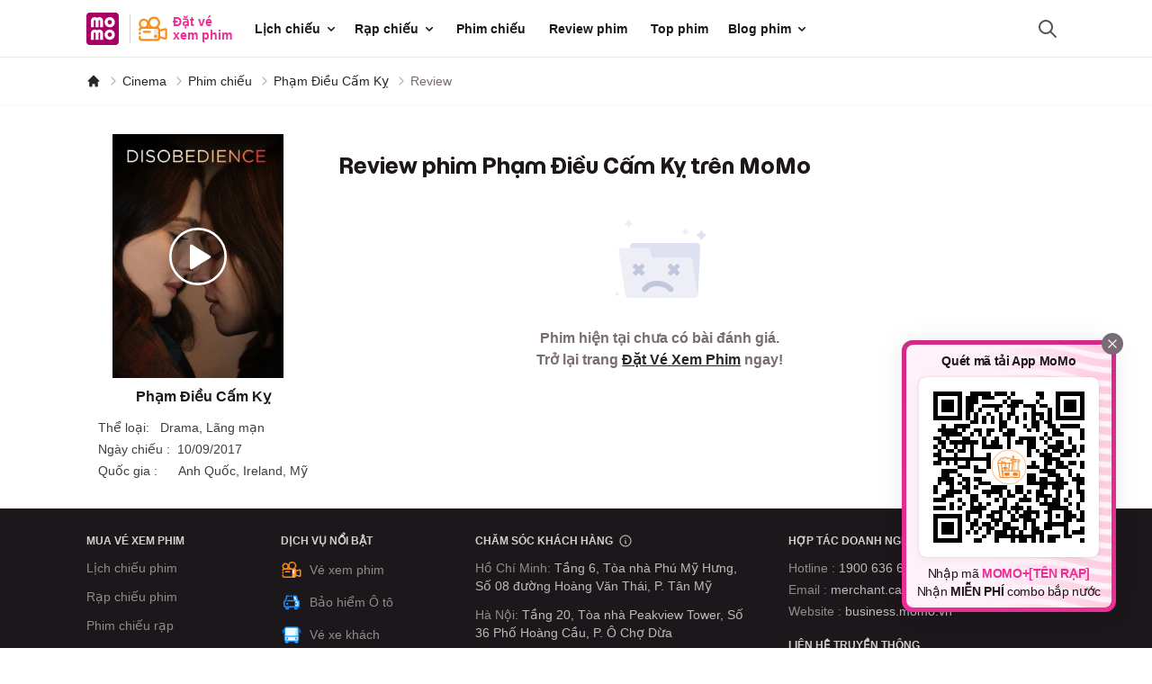

--- FILE ---
content_type: text/html; charset=utf-8
request_url: https://www.momo.vn/cinema/disobedience-1025/review
body_size: 25905
content:
<!DOCTYPE html><html lang="vi "><head><meta charSet="utf-8" class="jsx-285305512"/><meta name="viewport" content="width=device-width, user-scalable=no,  initial-scale=1.0, viewport-fit=cover" class="jsx-285305512"/><title class="jsx-285305512">Review phim Phạm Điều Cấm Kỵ trên MoMo</title><meta content="Đọc ngay review đánh giá phim Phạm Điều Cấm Kỵ từ hàng trăm người dùng đã đặt mua vé xem phim trên MoMo." name="description" class="jsx-285305512"/><meta name="keywords" content="Phạm Điều Cấm Kỵ" class="jsx-285305512"/><link rel="canonical" href="https://www.momo.vn/cinema/disobedience-1025/review" class="jsx-285305512"/><meta property="og:url" content="https://www.momo.vn/cinema/disobedience-1025/review" class="jsx-285305512"/><meta property="og:type" content="website" class="jsx-285305512"/><meta property="og:description" content="Đọc ngay review đánh giá phim Phạm Điều Cấm Kỵ từ hàng trăm người dùng đã đặt mua vé xem phim trên MoMo." class="jsx-285305512"/><meta property="og:title" content="Review phim Phạm Điều Cấm Kỵ trên MoMo" class="jsx-285305512"/><meta property="og:image" content="https://homepage.momocdn.net/cinema/momo-upload-api-230919161203-638307367232075222.jpg" class="jsx-285305512"/><meta property="og:site_name" content="MoMo"/><meta name="abstract" content="Ứng dụng tài chính MoMo giúp bạn có thể tiếp cận nhiều dịch vụ tài chính đa dạng với chi phí hợp lý, để bạn làm được nhiều hơn với tiền."/><meta name="author" content="MoMo"/><meta property="fb:app_id" content="320653355376196"/><meta property="fb:pages" content="138010322921640"/><meta name="robots" content="index, follow"/><meta name="googlebot" content="index, follow"/><meta name="distribution" content="Global" class="jsx-285305512"/><link rel="shortcut icon" href="https://homepage.momocdn.net/fileuploads/momo-amazone-s3-api-241023154047-638652948474913797.ico" class="jsx-285305512"/><link href="https://homepage.momocdn.net/img/momo-amazone-s3-api-241023151505-638652933055961843.png" rel="icon" sizes="32x32" type="image/png" class="jsx-285305512"/><link href="https://homepage.momocdn.net/img/momo-amazone-s3-api-241023152528-638652939282020895.png" rel="icon" sizes="16x16" type="image/png" class="jsx-285305512"/><link href="https://homepage.momocdn.net/img/momo-amazone-s3-api-241023152559-638652939595693626.png" rel="apple-touch-icon" sizes="180x180" class="jsx-285305512"/><meta name="language" content="vietnamese" class="jsx-285305512"/><meta name="copyright" content="Copyright © 2019 by MOMO.VN" class="jsx-285305512"/><meta name="REVISIT-AFTER" content="1 DAYS" class="jsx-285305512"/><meta name="RATING" content="GENERAL" class="jsx-285305512"/><meta http-equiv="x-dns-prefetch-control" content="on" class="jsx-285305512"/><link rel="dns-prefetch" href="//www.google-analytics.com" class="jsx-285305512"/><link rel="dns-prefetch" href="//connect.facebook.net" class="jsx-285305512"/><link rel="dns-prefetch" href="//www.googletagservices.com" class="jsx-285305512"/><link rel="dns-prefetch" href="//www.googletagmanager.com" class="jsx-285305512"/><link rel="dns-prefetch" href="//facebook.com" class="jsx-285305512"/><link rel="dns-prefetch" href="//homepage.momocdn.net" class="jsx-285305512"/><link rel="dns-prefetch" href="//www.google.com" class="jsx-285305512"/><link rel="dns-prefetch" href="//www.google.com.vn" class="jsx-285305512"/><link rel="dns-prefetch" href="//www.googleadservices.com" class="jsx-285305512"/><link rel="preconnect" href="//connect.facebook.net" class="jsx-285305512"/><link rel="preconnect" href="//www.googletagmanager.com" class="jsx-285305512"/><link rel="preconnect" href="//www.google-analytics.com" class="jsx-285305512"/><link rel="preconnect" href="//googleads.g.doubleclick.net" class="jsx-285305512"/><link rel="preconnect" href="//homepage.momocdn.net" class="jsx-285305512"/><link rel="preconnect" href="//www.google.com" class="jsx-285305512"/><link rel="preconnect" href="//www.google.com.vn" class="jsx-285305512"/><link rel="preconnect" href="//www.googleadservices.com" class="jsx-285305512"/><script type="application/ld+json">{
                  "@context": "https://schema.org/",
                  "@type": "WebSite",
                  "@id": "https://www.momo.vn/#website",
                  "name": "MoMo",
                  "url": "https://www.momo.vn",
                  "potentialAction": {
                    "@type": "SearchAction",
                    "target": "https://www.momo.vn/tim-kiem?q={search_term_string}",
                    "query-input": "required name=search_term_string"
                  }
                }</script><script type="application/ld+json">{
                "@context": "https://schema.org",
                "@type": "Organization",
                "name": "MoMo",
                "alternateName": "MoMo - Ứng Dụng Tài Chính",
                "legalName": "Online Mobile Services Joint Stock Company (M_Service)",
                "url": "https://www.momo.vn",
                "logo": "https://homepage.momocdn.net/img/logo-momo.png",
                "foundingDate": "2007",
                "founders": [{
                  "@type": "Person",
                  "name": "Nguyễn Mạnh Tường"
                }],
                "address": {
                  "@type": "PostalAddress",
                  "streetAddress": "Tầng 6, Tòa nhà Phú Mỹ Hưng, Số 8, đường Hoàng Văn Thái, Phường Tân Mỹ, Thành phố Hồ Chí Minh",
                  "addressLocality": "Hồ Chí Minh",
                  "addressRegion": "VN",
                  "postalCode": "700000",
                  "addressCountry": "VN"
                },
                "contactPoint": {
                  "@type": "ContactPoint",
                  "contactType": "customer support",
                  "telephone": "1900545441",
                  "email": "hotro@momo.vn"
                },
                "sameAs": ["https://www.facebook.com/vimomo/", "https://www.youtube.com/channel/UCKHHW-qL2JoZqcSNm1jPlqw", "https://www.linkedin.com/company/momo-mservice/", "https://github.com/momo-wallet"]
              }</script><meta name="next-head-count" content="47"/><meta name="google-site-verification" content="sUvbUGCD3eehDJz7JX0NUejN1F8Yk1w0QGK4PSoFjxE"/><link rel="preconnect" href="https://fonts.googleapis.com"/><link rel="preconnect" href="https://fonts.gstatic.com" crossorigin="1"/><style type="text/css">.fresnel-container{margin:0;padding:0;}
@media not all and (min-width:0px) and (max-width:639.98px){.fresnel-at-xs{display:none!important;}}
@media not all and (min-width:640px) and (max-width:767.98px){.fresnel-at-sm{display:none!important;}}
@media not all and (min-width:768px) and (max-width:1023.98px){.fresnel-at-md{display:none!important;}}
@media not all and (min-width:1024px) and (max-width:1279.98px){.fresnel-at-lg{display:none!important;}}
@media not all and (min-width:1280px){.fresnel-at-xl{display:none!important;}}
@media not all and (max-width:639.98px){.fresnel-lessThan-sm{display:none!important;}}
@media not all and (max-width:767.98px){.fresnel-lessThan-md{display:none!important;}}
@media not all and (max-width:1023.98px){.fresnel-lessThan-lg{display:none!important;}}
@media not all and (max-width:1279.98px){.fresnel-lessThan-xl{display:none!important;}}
@media not all and (min-width:640px){.fresnel-greaterThan-xs{display:none!important;}}
@media not all and (min-width:768px){.fresnel-greaterThan-sm{display:none!important;}}
@media not all and (min-width:1024px){.fresnel-greaterThan-md{display:none!important;}}
@media not all and (min-width:1280px){.fresnel-greaterThan-lg{display:none!important;}}
@media not all and (min-width:0px){.fresnel-greaterThanOrEqual-xs{display:none!important;}}
@media not all and (min-width:640px){.fresnel-greaterThanOrEqual-sm{display:none!important;}}
@media not all and (min-width:768px){.fresnel-greaterThanOrEqual-md{display:none!important;}}
@media not all and (min-width:1024px){.fresnel-greaterThanOrEqual-lg{display:none!important;}}
@media not all and (min-width:1280px){.fresnel-greaterThanOrEqual-xl{display:none!important;}}
@media not all and (min-width:0px) and (max-width:639.98px){.fresnel-between-xs-sm{display:none!important;}}
@media not all and (min-width:0px) and (max-width:767.98px){.fresnel-between-xs-md{display:none!important;}}
@media not all and (min-width:0px) and (max-width:1023.98px){.fresnel-between-xs-lg{display:none!important;}}
@media not all and (min-width:0px) and (max-width:1279.98px){.fresnel-between-xs-xl{display:none!important;}}
@media not all and (min-width:640px) and (max-width:767.98px){.fresnel-between-sm-md{display:none!important;}}
@media not all and (min-width:640px) and (max-width:1023.98px){.fresnel-between-sm-lg{display:none!important;}}
@media not all and (min-width:640px) and (max-width:1279.98px){.fresnel-between-sm-xl{display:none!important;}}
@media not all and (min-width:768px) and (max-width:1023.98px){.fresnel-between-md-lg{display:none!important;}}
@media not all and (min-width:768px) and (max-width:1279.98px){.fresnel-between-md-xl{display:none!important;}}
@media not all and (min-width:1024px) and (max-width:1279.98px){.fresnel-between-lg-xl{display:none!important;}}</style><link rel="preconnect" href="https://fonts.gstatic.com" crossorigin /><link data-next-font="" rel="preconnect" href="/" crossorigin="anonymous"/><link rel="preload" href="/cinema/_next/static/css/41b0cd02cb0d5e37.css" as="style"/><link rel="stylesheet" href="/cinema/_next/static/css/41b0cd02cb0d5e37.css" data-n-g=""/><noscript data-n-css=""></noscript><script defer="" nomodule="" src="/cinema/_next/static/chunks/polyfills-c67a75d1b6f99dc8.js"></script><script defer="" src="/cinema/_next/static/chunks/1423.2b39d310530929da.js"></script><script defer="" src="/cinema/_next/static/chunks/839.65fc3b232f9a09f6.js"></script><script defer="" src="/cinema/_next/static/chunks/9111-56795e3739778223.js"></script><script defer="" src="/cinema/_next/static/chunks/4360.99883d276838f7a1.js"></script><script defer="" src="/cinema/_next/static/chunks/2314.e500eec4c7d89fd4.js"></script><script defer="" src="/cinema/_next/static/chunks/2606.6ecd1665d0fb37a8.js"></script><script src="/cinema/_next/static/chunks/webpack-416ff8918939a846.js" defer=""></script><script src="/cinema/_next/static/chunks/framework-ca706bf673a13738.js" defer=""></script><script src="/cinema/_next/static/chunks/main-0185c239885e2ebd.js" defer=""></script><script src="/cinema/_next/static/chunks/pages/_app-0303b9c43f693638.js" defer=""></script><script src="/cinema/_next/static/chunks/2297-67322480f84ee926.js" defer=""></script><script src="/cinema/_next/static/chunks/719-ddb562670975fe83.js" defer=""></script><script src="/cinema/_next/static/chunks/6261-502319660af0865a.js" defer=""></script><script src="/cinema/_next/static/chunks/7911-d2d81a82f4984ecd.js" defer=""></script><script src="/cinema/_next/static/chunks/741-a47390bd733c303a.js" defer=""></script><script src="/cinema/_next/static/chunks/6816-7e0d07237f750f1d.js" defer=""></script><script src="/cinema/_next/static/chunks/7361-18d7c88661eb6357.js" defer=""></script><script src="/cinema/_next/static/chunks/2854-b549707f3dad307c.js" defer=""></script><script src="/cinema/_next/static/chunks/1524-e3650a59dd387499.js" defer=""></script><script src="/cinema/_next/static/chunks/2188-84867c2ad4c4addb.js" defer=""></script><script src="/cinema/_next/static/chunks/9612-26f278ad163f9eca.js" defer=""></script><script src="/cinema/_next/static/chunks/3230-038f8f837e5909f7.js" defer=""></script><script src="/cinema/_next/static/chunks/1936-979291b8845d5f0c.js" defer=""></script><script src="/cinema/_next/static/chunks/3257-52593032d1bf1301.js" defer=""></script><script src="/cinema/_next/static/chunks/5560-6bdf66a2dba53505.js" defer=""></script><script src="/cinema/_next/static/chunks/1519-caa21c850234f2dd.js" defer=""></script><script src="/cinema/_next/static/chunks/1727-ad8e98d713dbd7cb.js" defer=""></script><script src="/cinema/_next/static/chunks/4583-b23fbece6c4165e7.js" defer=""></script><script src="/cinema/_next/static/chunks/693-010ff06131613c19.js" defer=""></script><script src="/cinema/_next/static/chunks/5164-5d238f174605acbe.js" defer=""></script><script src="/cinema/_next/static/chunks/2823-6006a589a148a4b8.js" defer=""></script><script src="/cinema/_next/static/chunks/pages/%5Bslug%5D/review-4ce9089b14d9583a.js" defer=""></script><script src="/cinema/_next/static/D20mI1x3K1kuBhJC3VIkz/_buildManifest.js" defer=""></script><script src="/cinema/_next/static/D20mI1x3K1kuBhJC3VIkz/_ssgManifest.js" defer=""></script><style id="__jsx-b22ec6d81796a721">.open-search:before{content:"";-webkit-backdrop-filter:blur(10px);backdrop-filter:blur(10px);background:rgba(0,0,0,.7);position:fixed;top:0;left:0;right:0;bottom:0;z-index:30}.modal-search{width:320px;right:-20px;left:auto;-webkit-animation:modalOpen.2s ease forwards;-moz-animation:modalOpen.2s ease forwards;-o-animation:modalOpen.2s ease forwards;animation:modalOpen.2s ease forwards;@media screen and (max-width:413px){right:-30px}}@-webkit-keyframes modalOpen{0%{-webkit-transform:translatey(-10px);transform:translatey(-10px);opacity:0}100%{-webkit-transform:translatey(0);transform:translatey(0);opacity:1}}@-moz-keyframes modalOpen{0%{-moz-transform:translatey(-10px);transform:translatey(-10px);opacity:0}100%{-moz-transform:translatey(0);transform:translatey(0);opacity:1}}@-o-keyframes modalOpen{0%{-o-transform:translatey(-10px);transform:translatey(-10px);opacity:0}100%{-o-transform:translatey(0);transform:translatey(0);opacity:1}}@keyframes modalOpen{0%{-webkit-transform:translatey(-10px);-moz-transform:translatey(-10px);-o-transform:translatey(-10px);transform:translatey(-10px);opacity:0}100%{-webkit-transform:translatey(0);-moz-transform:translatey(0);-o-transform:translatey(0);transform:translatey(0);opacity:1}}.focused p{color:#eb2f96!important}.modal-search:before{content:"";position:absolute;top:-13px;right:20px;height:25px;width:25px;background:white;border:2px solid rgb(212 212 212/var(--tw-border-opacity));-webkit-transform:rotate(45deg);-moz-transform:rotate(45deg);-ms-transform:rotate(45deg);-o-transform:rotate(45deg);transform:rotate(45deg);z-index:-1}.modal-search:after{content:"";position:absolute;top:-12px;right:20px;height:25px;width:25px;background:white;-webkit-transform:rotate(45deg);-moz-transform:rotate(45deg);-ms-transform:rotate(45deg);-o-transform:rotate(45deg);transform:rotate(45deg);z-index:-1}</style><style id="__jsx-770636686">.breadcrumb-item.jsx-770636686+.breadcrumb-item.jsx-770636686:before{content:"";opacity:.3;width:1.5rem;height:1rem;background-image:url("data:image/svg+xml,%0A%3Csvg xmlns='http://www.w3.org/2000/svg' width='16' height='16' viewBox='0 0 24 24' fill='none' stroke='currentColor' stroke-width='2' stroke-linecap='round' stroke-linejoin='round' class='feather feather-chevron-right'%3E%3Cpolyline points='9 18 15 12 9 6'%3E%3C/polyline%3E%3C/svg%3E");background-repeat:no-repeat;left:-6px;top:2px;position:absolute;-webkit-filter:none;filter:none}</style><style id="__jsx-d074b6b0f0aeffcc">.review-content .is-truncated{height:250px;max-height:250px;overflow:hidden}html{scroll-behavior:smooth}</style><style id="__jsx-285305512">

           
          
          
        </style><style id="__jsx-a1696a6e93281274">:root{--pinkmomo:#a50064;--pink:#d82f8b;--pinklight:#f9b5c3;--gray-900:#171717;--gray-800:#424242;--gray-700:#616161;--gray-600:#757575;--gray-500:#9e9e9e;--gray-400:#bdbdbd;--gray-300:#e0e0e0;--gray-200:#eeeeee;--gray-100:#f5f5f5}</style><style data-href="https://fonts.googleapis.com/css2?family=Nunito:ital,wght@0,400;0,600;0,700;1,400&display=swap">@font-face{font-family:'Nunito';font-style:italic;font-weight:400;font-display:swap;src:url(https://fonts.gstatic.com/l/font?kit=XRXK3I6Li01BKofIMPyPbj8d7IEAGXNirXA3iQ&skey=75768d03a8bfc23a&v=v32) format('woff')}@font-face{font-family:'Nunito';font-style:normal;font-weight:400;font-display:swap;src:url(https://fonts.gstatic.com/l/font?kit=XRXI3I6Li01BKofiOc5wtlZ2di8HDLshRTA&skey=27bb6aa8eea8a5e7&v=v32) format('woff')}@font-face{font-family:'Nunito';font-style:normal;font-weight:600;font-display:swap;src:url(https://fonts.gstatic.com/l/font?kit=XRXI3I6Li01BKofiOc5wtlZ2di8HDGUmRTA&skey=27bb6aa8eea8a5e7&v=v32) format('woff')}@font-face{font-family:'Nunito';font-style:normal;font-weight:700;font-display:swap;src:url(https://fonts.gstatic.com/l/font?kit=XRXI3I6Li01BKofiOc5wtlZ2di8HDFwmRTA&skey=27bb6aa8eea8a5e7&v=v32) format('woff')}@font-face{font-family:'Nunito';font-style:italic;font-weight:400;font-display:swap;src:url(https://fonts.gstatic.com/l/font?kit=XRXK3I6Li01BKofIMPyPbj8d7IEAGXNirXAHgKbcf2z4e9z5MV0&skey=75768d03a8bfc23a&v=v32) format('woff');unicode-range:U+0460-052F,U+1C80-1C8A,U+20B4,U+2DE0-2DFF,U+A640-A69F,U+FE2E-FE2F}@font-face{font-family:'Nunito';font-style:italic;font-weight:400;font-display:swap;src:url(https://fonts.gstatic.com/l/font?kit=XRXK3I6Li01BKofIMPyPbj8d7IEAGXNirXAHiabcf2z4e9z5MV0&skey=75768d03a8bfc23a&v=v32) format('woff');unicode-range:U+0301,U+0400-045F,U+0490-0491,U+04B0-04B1,U+2116}@font-face{font-family:'Nunito';font-style:italic;font-weight:400;font-display:swap;src:url(https://fonts.gstatic.com/l/font?kit=XRXK3I6Li01BKofIMPyPbj8d7IEAGXNirXAHgqbcf2z4e9z5MV0&skey=75768d03a8bfc23a&v=v32) format('woff');unicode-range:U+0102-0103,U+0110-0111,U+0128-0129,U+0168-0169,U+01A0-01A1,U+01AF-01B0,U+0300-0301,U+0303-0304,U+0308-0309,U+0323,U+0329,U+1EA0-1EF9,U+20AB}@font-face{font-family:'Nunito';font-style:italic;font-weight:400;font-display:swap;src:url(https://fonts.gstatic.com/l/font?kit=XRXK3I6Li01BKofIMPyPbj8d7IEAGXNirXAHg6bcf2z4e9z5MV0&skey=75768d03a8bfc23a&v=v32) format('woff');unicode-range:U+0100-02BA,U+02BD-02C5,U+02C7-02CC,U+02CE-02D7,U+02DD-02FF,U+0304,U+0308,U+0329,U+1D00-1DBF,U+1E00-1E9F,U+1EF2-1EFF,U+2020,U+20A0-20AB,U+20AD-20C0,U+2113,U+2C60-2C7F,U+A720-A7FF}@font-face{font-family:'Nunito';font-style:italic;font-weight:400;font-display:swap;src:url(https://fonts.gstatic.com/l/font?kit=XRXK3I6Li01BKofIMPyPbj8d7IEAGXNirXAHjabcf2z4e9z5&skey=75768d03a8bfc23a&v=v32) format('woff');unicode-range:U+0000-00FF,U+0131,U+0152-0153,U+02BB-02BC,U+02C6,U+02DA,U+02DC,U+0304,U+0308,U+0329,U+2000-206F,U+20AC,U+2122,U+2191,U+2193,U+2212,U+2215,U+FEFF,U+FFFD}@font-face{font-family:'Nunito';font-style:normal;font-weight:400;font-display:swap;src:url(https://fonts.gstatic.com/s/nunito/v32/XRXV3I6Li01BKofIOOaBTMnFcQIG.woff2) format('woff2');unicode-range:U+0460-052F,U+1C80-1C8A,U+20B4,U+2DE0-2DFF,U+A640-A69F,U+FE2E-FE2F}@font-face{font-family:'Nunito';font-style:normal;font-weight:400;font-display:swap;src:url(https://fonts.gstatic.com/s/nunito/v32/XRXV3I6Li01BKofIMeaBTMnFcQIG.woff2) format('woff2');unicode-range:U+0301,U+0400-045F,U+0490-0491,U+04B0-04B1,U+2116}@font-face{font-family:'Nunito';font-style:normal;font-weight:400;font-display:swap;src:url(https://fonts.gstatic.com/s/nunito/v32/XRXV3I6Li01BKofIOuaBTMnFcQIG.woff2) format('woff2');unicode-range:U+0102-0103,U+0110-0111,U+0128-0129,U+0168-0169,U+01A0-01A1,U+01AF-01B0,U+0300-0301,U+0303-0304,U+0308-0309,U+0323,U+0329,U+1EA0-1EF9,U+20AB}@font-face{font-family:'Nunito';font-style:normal;font-weight:400;font-display:swap;src:url(https://fonts.gstatic.com/s/nunito/v32/XRXV3I6Li01BKofIO-aBTMnFcQIG.woff2) format('woff2');unicode-range:U+0100-02BA,U+02BD-02C5,U+02C7-02CC,U+02CE-02D7,U+02DD-02FF,U+0304,U+0308,U+0329,U+1D00-1DBF,U+1E00-1E9F,U+1EF2-1EFF,U+2020,U+20A0-20AB,U+20AD-20C0,U+2113,U+2C60-2C7F,U+A720-A7FF}@font-face{font-family:'Nunito';font-style:normal;font-weight:400;font-display:swap;src:url(https://fonts.gstatic.com/s/nunito/v32/XRXV3I6Li01BKofINeaBTMnFcQ.woff2) format('woff2');unicode-range:U+0000-00FF,U+0131,U+0152-0153,U+02BB-02BC,U+02C6,U+02DA,U+02DC,U+0304,U+0308,U+0329,U+2000-206F,U+20AC,U+2122,U+2191,U+2193,U+2212,U+2215,U+FEFF,U+FFFD}@font-face{font-family:'Nunito';font-style:normal;font-weight:600;font-display:swap;src:url(https://fonts.gstatic.com/s/nunito/v32/XRXV3I6Li01BKofIOOaBTMnFcQIG.woff2) format('woff2');unicode-range:U+0460-052F,U+1C80-1C8A,U+20B4,U+2DE0-2DFF,U+A640-A69F,U+FE2E-FE2F}@font-face{font-family:'Nunito';font-style:normal;font-weight:600;font-display:swap;src:url(https://fonts.gstatic.com/s/nunito/v32/XRXV3I6Li01BKofIMeaBTMnFcQIG.woff2) format('woff2');unicode-range:U+0301,U+0400-045F,U+0490-0491,U+04B0-04B1,U+2116}@font-face{font-family:'Nunito';font-style:normal;font-weight:600;font-display:swap;src:url(https://fonts.gstatic.com/s/nunito/v32/XRXV3I6Li01BKofIOuaBTMnFcQIG.woff2) format('woff2');unicode-range:U+0102-0103,U+0110-0111,U+0128-0129,U+0168-0169,U+01A0-01A1,U+01AF-01B0,U+0300-0301,U+0303-0304,U+0308-0309,U+0323,U+0329,U+1EA0-1EF9,U+20AB}@font-face{font-family:'Nunito';font-style:normal;font-weight:600;font-display:swap;src:url(https://fonts.gstatic.com/s/nunito/v32/XRXV3I6Li01BKofIO-aBTMnFcQIG.woff2) format('woff2');unicode-range:U+0100-02BA,U+02BD-02C5,U+02C7-02CC,U+02CE-02D7,U+02DD-02FF,U+0304,U+0308,U+0329,U+1D00-1DBF,U+1E00-1E9F,U+1EF2-1EFF,U+2020,U+20A0-20AB,U+20AD-20C0,U+2113,U+2C60-2C7F,U+A720-A7FF}@font-face{font-family:'Nunito';font-style:normal;font-weight:600;font-display:swap;src:url(https://fonts.gstatic.com/s/nunito/v32/XRXV3I6Li01BKofINeaBTMnFcQ.woff2) format('woff2');unicode-range:U+0000-00FF,U+0131,U+0152-0153,U+02BB-02BC,U+02C6,U+02DA,U+02DC,U+0304,U+0308,U+0329,U+2000-206F,U+20AC,U+2122,U+2191,U+2193,U+2212,U+2215,U+FEFF,U+FFFD}@font-face{font-family:'Nunito';font-style:normal;font-weight:700;font-display:swap;src:url(https://fonts.gstatic.com/s/nunito/v32/XRXV3I6Li01BKofIOOaBTMnFcQIG.woff2) format('woff2');unicode-range:U+0460-052F,U+1C80-1C8A,U+20B4,U+2DE0-2DFF,U+A640-A69F,U+FE2E-FE2F}@font-face{font-family:'Nunito';font-style:normal;font-weight:700;font-display:swap;src:url(https://fonts.gstatic.com/s/nunito/v32/XRXV3I6Li01BKofIMeaBTMnFcQIG.woff2) format('woff2');unicode-range:U+0301,U+0400-045F,U+0490-0491,U+04B0-04B1,U+2116}@font-face{font-family:'Nunito';font-style:normal;font-weight:700;font-display:swap;src:url(https://fonts.gstatic.com/s/nunito/v32/XRXV3I6Li01BKofIOuaBTMnFcQIG.woff2) format('woff2');unicode-range:U+0102-0103,U+0110-0111,U+0128-0129,U+0168-0169,U+01A0-01A1,U+01AF-01B0,U+0300-0301,U+0303-0304,U+0308-0309,U+0323,U+0329,U+1EA0-1EF9,U+20AB}@font-face{font-family:'Nunito';font-style:normal;font-weight:700;font-display:swap;src:url(https://fonts.gstatic.com/s/nunito/v32/XRXV3I6Li01BKofIO-aBTMnFcQIG.woff2) format('woff2');unicode-range:U+0100-02BA,U+02BD-02C5,U+02C7-02CC,U+02CE-02D7,U+02DD-02FF,U+0304,U+0308,U+0329,U+1D00-1DBF,U+1E00-1E9F,U+1EF2-1EFF,U+2020,U+20A0-20AB,U+20AD-20C0,U+2113,U+2C60-2C7F,U+A720-A7FF}@font-face{font-family:'Nunito';font-style:normal;font-weight:700;font-display:swap;src:url(https://fonts.gstatic.com/s/nunito/v32/XRXV3I6Li01BKofINeaBTMnFcQ.woff2) format('woff2');unicode-range:U+0000-00FF,U+0131,U+0152-0153,U+02BB-02BC,U+02C6,U+02DA,U+02DC,U+0304,U+0308,U+0329,U+2000-206F,U+20AC,U+2122,U+2191,U+2193,U+2212,U+2215,U+FEFF,U+FFFD}</style></head><body><div class="document-toast-container"></div><div class="document-alert-popup-container"></div><div id="__next"><div class="header-navigation z-40 w-full flex-none lg:z-50 sticky top-0"><div class="absolute h-full w-full bg-white shadow-[inset_0px_-1px_0px_0px_rgba(0,0,0,0.08)]"></div><nav class="wrapper grid grid-cols-1 items-center [--header-height-mobase:64px] lg:border-0" style="min-height:var(--header-height-mobase)"><div class="relative flex items-center "><a href="/" title="MoMo" class="mr-3 h-9 w-9 flex-none overflow-hidden rounded-none hover:opacity-80"><span class="sr-only">MoMo home page</span><img src="https://homepage.momocdn.net/fileuploads/svg/momo-file-240411162904.svg" class="h-9 w-9" alt="MoMo"/></a><a href="/cinema" title="Đặt vé&lt;br/&gt;xem phim" class="relative flex flex-none items-center space-x-1 rounded-none hover:opacity-80 pl-2 after:absolute after:left-0 after:h-8 after:w-[1px] after:bg-gray-300 after:content-[&#x27;&#x27;]"><img src="https://homepage.momocdn.net/img/momo-amazone-s3-api-240808153440-638587280804204391.svg" class="h-9 w-9" alt="MoMo"/><div class="line-clamp-2 text-sm font-semibold  leading-[1.1] text-pink-500">Đặt vé<br/>xem phim</div></a><div class="relative hidden items-center lg:ml-2 lg:flex xl:ml-4"><nav aria-label="Main" data-orientation="horizontal" dir="ltr" class="relative z-10 flex max-w-max flex-1 items-center justify-center"><div style="position:relative"><ul data-orientation="horizontal" class="group flex flex-1 list-none items-center justify-center space-x-0" dir="ltr"><li class="relative"><button id="radix-:R1q6m:-trigger-radix-:Rdq6m:" data-state="closed" aria-expanded="false" aria-controls="radix-:R1q6m:-content-radix-:Rdq6m:" class="inline-flex items-center justify-center whitespace-nowrap font-bold transition-colors focus-visible:outline-none focus-visible:ring-1 focus-visible:ring-ring disabled:cursor-not-allowed border border-transparent text-gray-900 bg-transparent hover:bg-gray-100 disabled:text-gray-400 disabled:bg-transparent h-8 text-sm rounded-md group px-2" data-radix-collection-item="">Lịch chiếu<!-- --> <svg xmlns="http://www.w3.org/2000/svg" viewBox="0 0 16 16" fill="currentColor" aria-hidden="true" data-slot="icon" class="relative ml-1 h-4 w-4 transition duration-300 group-data-[state=open]:rotate-180"><path fill-rule="evenodd" d="M4.22 6.22a.75.75 0 0 1 1.06 0L8 8.94l2.72-2.72a.75.75 0 1 1 1.06 1.06l-3.25 3.25a.75.75 0 0 1-1.06 0L4.22 7.28a.75.75 0 0 1 0-1.06Z" clip-rule="evenodd"></path></svg></button></li><li class="relative"><button id="radix-:R1q6m:-trigger-radix-:Rlq6m:" data-state="closed" aria-expanded="false" aria-controls="radix-:R1q6m:-content-radix-:Rlq6m:" class="inline-flex items-center justify-center whitespace-nowrap font-bold transition-colors focus-visible:outline-none focus-visible:ring-1 focus-visible:ring-ring disabled:cursor-not-allowed border border-transparent text-gray-900 bg-transparent hover:bg-gray-100 disabled:text-gray-400 disabled:bg-transparent h-8 text-sm rounded-md group px-2" data-radix-collection-item="">Rạp chiếu<!-- --> <svg xmlns="http://www.w3.org/2000/svg" viewBox="0 0 16 16" fill="currentColor" aria-hidden="true" data-slot="icon" class="relative ml-1 h-4 w-4 transition duration-300 group-data-[state=open]:rotate-180"><path fill-rule="evenodd" d="M4.22 6.22a.75.75 0 0 1 1.06 0L8 8.94l2.72-2.72a.75.75 0 1 1 1.06 1.06l-3.25 3.25a.75.75 0 0 1-1.06 0L4.22 7.28a.75.75 0 0 1 0-1.06Z" clip-rule="evenodd"></path></svg></button></li><li class="relative"><a href="/cinema/phim-chieu?fromType=nav_menu" class="inline-flex items-center justify-center whitespace-nowrap rounded-lg text-sm font-bold transition-colors focus-visible:outline-none focus-visible:ring-1 focus-visible:ring-ring disabled:cursor-not-allowed border border-transparent text-gray-900 bg-transparent hover:bg-gray-100 disabled:text-gray-400 disabled:bg-transparent h-8 px-3 text-sm rounded-md" data-radix-collection-item="">Phim chiếu</a></li><li class="relative"><a href="/cinema/review?fromType=nav_menu" class="inline-flex items-center justify-center whitespace-nowrap rounded-lg text-sm font-bold transition-colors focus-visible:outline-none focus-visible:ring-1 focus-visible:ring-ring disabled:cursor-not-allowed border border-transparent text-gray-900 bg-transparent hover:bg-gray-100 disabled:text-gray-400 disabled:bg-transparent h-8 px-3 text-sm rounded-md" data-radix-collection-item="">Review phim</a></li><li class="relative"><a href="/cinema/top-phim?fromType=nav_menu" class="inline-flex items-center justify-center whitespace-nowrap rounded-lg text-sm font-bold transition-colors focus-visible:outline-none focus-visible:ring-1 focus-visible:ring-ring disabled:cursor-not-allowed border border-transparent text-gray-900 bg-transparent hover:bg-gray-100 disabled:text-gray-400 disabled:bg-transparent h-8 px-3 text-sm rounded-md" data-radix-collection-item="">Top phim</a></li><li class="relative"><button id="radix-:R1q6m:-trigger-radix-:R1lq6m:" data-state="closed" aria-expanded="false" aria-controls="radix-:R1q6m:-content-radix-:R1lq6m:" class="inline-flex items-center justify-center whitespace-nowrap font-bold transition-colors focus-visible:outline-none focus-visible:ring-1 focus-visible:ring-ring disabled:cursor-not-allowed border border-transparent text-gray-900 bg-transparent hover:bg-gray-100 disabled:text-gray-400 disabled:bg-transparent h-8 text-sm rounded-md group px-2" data-radix-collection-item="">Blog phim<!-- --> <svg xmlns="http://www.w3.org/2000/svg" viewBox="0 0 16 16" fill="currentColor" aria-hidden="true" data-slot="icon" class="relative ml-1 h-4 w-4 transition duration-300 group-data-[state=open]:rotate-180"><path fill-rule="evenodd" d="M4.22 6.22a.75.75 0 0 1 1.06 0L8 8.94l2.72-2.72a.75.75 0 1 1 1.06 1.06l-3.25 3.25a.75.75 0 0 1-1.06 0L4.22 7.28a.75.75 0 0 1 0-1.06Z" clip-rule="evenodd"></path></svg></button></li></ul></div></nav></div><div class="ml-auto flex flex-nowrap items-center space-x-3"><div class="jsx-b22ec6d81796a721 relative cursor-pointer  text-gray-600 hover:text-gray-900"><div class="jsx-b22ec6d81796a721 px-2 py-2 md:py-5"><svg xmlns="http://www.w3.org/2000/svg" fill="none" viewBox="0 0 24 24" stroke-width="2" stroke="currentColor" aria-hidden="true" class="h-6 w-6"><path stroke-linecap="round" stroke-linejoin="round" d="M21 21l-6-6m2-5a7 7 0 11-14 0 7 7 0 0114 0z"></path></svg></div></div><div class="lg:hidden"><button type="button" class="flex h-10 w-10 items-center justify-center text-gray-800 hover:text-gray-700 "><span class="sr-only">Navigation</span><div><svg class="block h-7 w-7" xmlns="http://www.w3.org/2000/svg" fill="none" viewBox="0 0 24 24" stroke="currentColor" aria-hidden="true"><path stroke-linecap="round" stroke-linejoin="round" stroke-width="2" d="M4 6h16M4 12h16M4 18h16"></path></svg></div><div><svg class="h-7 w-7 hidden" xmlns="http://www.w3.org/2000/svg" fill="none" viewBox="0 0 24 24" stroke="currentColor" aria-hidden="true"><path stroke-linecap="round" stroke-linejoin="round" stroke-width="2" d="M6 18L18 6M6 6l12 12"></path></svg></div></button></div></div></div></nav></div><main class="jsx-285305512 soju-wrapper  lg:mt-0 "><script type="application/ld+json">{"@context":"http://schema.org","@type":"Movie","@id":"https://www.momo.vn/cinema/1025","sameAs":"https://www.momo.vn/cinema/disobedience-1025","url":"https://www.momo.vn/cinema/disobedience-1025","name":"Phạm Điều Cấm Kỵ","description":"Xem lịch chiếu Phạm Điều Cấm Kỵ và đặt vé ngay trên MoMo.","duration":"PT114M","image":{"@type":"ImageObject","url":"https://image.tmdb.org/t/p/w500//skPT4ffWhlmmDOMNEdxOiP6Emfz.jpg","width":"500","height":"750"},"datePublished":"2017-09-10 00:00:00","genre":"Drama, Lãng mạn","actor":[],"potentialAction":{"@type":"WatchAction","target":{"@type":"EntryPoint","urlTemplate":"https://www.momo.vn/cinema/disobedience-1025","actionPlatform":["http://schema.org/DesktopWebPlatform","http://schema.org/MobileWebPlatform"]}},"offers":{"@type":"AggregateOffer","url":"https://www.momo.vn/cinema/disobedience-1025","priceCurrency":"VND","lowPrice":"45000","highPrice":"130000","offerCount":5,"availability":"https://schema.org/InStock"},"aggregateRating":{"@type":"AggregateRating","ratingValue":4.2,"ratingCount":36,"bestRating":10,"worstRating":"0"}}</script><div class="breadcrumb-s-viewApp service-breadcrumb relative top-0 z-30 bg-white  py-3 shadow-sm md:py-4"><div class="mx-auto w-full max-w-6xl px-5 md:px-8 lg:px-8"><nav aria-label="breadcrumb" class="jsx-770636686 soju-carousel"><ol class="jsx-770636686 list-reset flex flex-nowrap items-center "><li class="jsx-770636686 breadcrumb-item relative shrink-0 px-3 text-sm  md:px-3 pl-0 md:pl-0 text-gray-800 hover:text-pink-700"><a class=" whitespace-nowrap" aria-label="MoMo" href="https://www.momo.vn"><svg xmlns="http://www.w3.org/2000/svg" class="h-4 w-4" viewBox="0 0 20 20" fill="currentColor"><path d="M10.707 2.293a1 1 0 00-1.414 0l-7 7a1 1 0 001.414 1.414L4 10.414V17a1 1 0 001 1h2a1 1 0 001-1v-2a1 1 0 011-1h2a1 1 0 011 1v2a1 1 0 001 1h2a1 1 0 001-1v-6.586l.293.293a1 1 0 001.414-1.414l-7-7z"></path></svg></a></li><li class="jsx-770636686 breadcrumb-item relative shrink-0 px-3 text-sm  md:px-3 text-gray-800 hover:text-pink-700"><a href="/cinema" class="flex  items-center whitespace-nowrap md:space-x-2"><span>Cinema</span></a></li><li class="jsx-770636686 breadcrumb-item relative shrink-0 px-3 text-sm  md:px-3 text-gray-800 hover:text-pink-700"><a href="/cinema/phim-chieu" class="flex  items-center whitespace-nowrap md:space-x-2"><span>Phim chiếu</span></a></li><li class="jsx-770636686 breadcrumb-item relative shrink-0 px-3 text-sm  md:px-3 text-gray-800 hover:text-pink-700"><a href="/cinema/disobedience-1025" class="flex  items-center whitespace-nowrap md:space-x-2"><span>Phạm Điều Cấm Kỵ</span></a></li><li class="jsx-770636686 breadcrumb-item relative shrink-0 px-3 text-sm  md:px-3 text-gray-800 hover:text-pink-700"><span class="flex  items-center  whitespace-nowrap  md:space-x-2 text-gray-500"> <span>Review</span></span></li></ol></nav></div></div><script type="application/ld+json">{"@context":"http://schema.org","@type":"BreadcrumbList","itemListElement":[{"@type":"ListItem","position":1,"item":{"@id":"/","name":"MoMo"}},{"@type":"ListItem","position":2,"item":{"@id":"/cinema","name":"Cinema"}},{"@type":"ListItem","position":3,"item":{"@id":"/cinema/phim-chieu","name":"Phim chiếu"}},{"@type":"ListItem","position":4,"item":{"@id":"/cinema/disobedience-1025","name":"Phạm Điều Cấm Kỵ"}},{"@type":"ListItem","position":5,"item":{"@id":"/cinema/disobedience-1025/review","name":"Review"}}]}</script><div class="mx-auto w-full max-w-6xl px-5 md:px-8 lg:px-8 py-4 md:py-8"><div class="jsx-d074b6b0f0aeffcc grid grid-cols-1 gap-4 sm:gap-8 lg:grid-cols-12"><div class="jsx-d074b6b0f0aeffcc lg:col-span-3"><div class="jsx-d074b6b0f0aeffcc  flex items-center space-x-3 sm:sticky  sm:top-24 lg:flex-col"><div class="jsx-d074b6b0f0aeffcc  z-1  relative   w-24 shrink-0 sm:w-28 md:mx-auto lg:w-48"><div class="jsx-d074b6b0f0aeffcc overlay pointer-events-none absolute inset-0 z-20 select-none bg-transparent  px-2 py-2"><div class="jsx-d074b6b0f0aeffcc flex flex-row flex-nowrap space-x-2 "></div></div><div class="after:z-1 flex overflow-hidden  border border-white/20   md:relative  "><div class="aspect-w-7 aspect-h-10 w-full"><img src="https://image.tmdb.org/t/p/w500//skPT4ffWhlmmDOMNEdxOiP6Emfz.jpg" alt="Phạm Điều Cấm Kỵ" class="h-full w-full object-cover object-center" loading="lazy"/></div><div class="absolute left-1/2 top-1/2 z-10 h-14 w-14 -translate-x-1/2 -translate-y-1/2 cursor-pointer   transition-transform hover:scale-110 md:h-16 md:w-16"><svg viewBox="0 0 48 48" xmlns="http://www.w3.org/2000/svg"><g fill="none" fill-rule="evenodd"><circle stroke="#FFF" stroke-width="2" fill-opacity=".24" fill="#000" cx="24" cy="24" r="23"></circle><path d="M34.667 24.335c0 .515-.529.885-.529.885l-14.84 9.133c-1.08.704-1.965.182-1.965-1.153V15.467c0-1.338.884-1.856 1.968-1.153L34.14 23.45c-.002 0 .527.37.527.885Z" fill="#FFF" fill-rule="nonzero"></path></g></svg></div></div></div><div class="jsx-d074b6b0f0aeffcc  flex-1"><a href="/cinema/disobedience-1025" class="jsx-d074b6b0f0aeffcc"><div class="jsx-d074b6b0f0aeffcc mt-2 font-bold hover:text-pink-600 lg:text-center">Phạm Điều Cấm Kỵ</div></a><ul class="jsx-d074b6b0f0aeffcc mt-1 grid grid-cols-1 gap-y-1 text-sm text-gray-700 sm:mt-3"><li class="jsx-d074b6b0f0aeffcc">Thể loại:   <!-- -->Drama, Lãng mạn</li><li class="jsx-d074b6b0f0aeffcc">Ngày chiếu :  <!-- -->10/09/2017</li><li class="jsx-d074b6b0f0aeffcc">Quốc gia :      <!-- -->Anh Quốc, Ireland, Mỹ</li></ul></div></div><hr class="jsx-d074b6b0f0aeffcc -mx-5 mt-3 h-1 bg-gray-200 md:hidden"/></div><div class="jsx-d074b6b0f0aeffcc review-content  lg:col-span-8"><div style="background-image:url(https://homepage.momocdn.net/cinema/momo-upload-api-230919161203-638307367232075222.jpg)" class="jsx-d074b6b0f0aeffcc  relative z-[1] mb-3 aspect-[21/9] w-full overflow-hidden  rounded-md bg-gray-200 bg-cover  bg-no-repeat md:mb-5 md:aspect-[3/1] md:rounded-xl"><div class="jsx-d074b6b0f0aeffcc absolute  bottom-0 left-0 right-0 flex h-2/3 flex-col-reverse bg-gradient-to-t from-black/75 via-black/0 p-3 "><div class="jsx-d074b6b0f0aeffcc  mt-1 flex items-center space-x-4 "></div></div></div><h1 class="jsx-d074b6b0f0aeffcc  mb-3   text-xl font-bold sm:text-2xl ">Review phim Phạm Điều Cấm Kỵ trên MoMo</h1><div class="jsx-d074b6b0f0aeffcc py-5 text-center"><div class="jsx-d074b6b0f0aeffcc"><img src="https://homepage.momocdn.net/next-js/_next/static/public/cinema/not-found.svg" alt="Not found" loading="lazy" width="120" height="120" class="jsx-d074b6b0f0aeffcc mx-auto block"/></div><div class="jsx-d074b6b0f0aeffcc mb-0 mt-3  font-semibold text-gray-500"> <!-- -->Phim hiện tại chưa có bài đánh giá. <br class="jsx-d074b6b0f0aeffcc"/>Trở lại trang<!-- --> <a href="/cinema/lich-chieu" class="jsx-d074b6b0f0aeffcc  text-gray-800 underline hover:text-pink-500 ">Đặt Vé Xem Phim</a> <!-- -->ngay!</div></div></div></div></div></main><footer class="grid grid-cols-1 flex-wrap bg-gray-900 footer-navigation"><div class="footer-main order-1 py-7 text-sm text-white md:order-1"><div class="wrapper grid grid-cols-2 gap-5 sm:gap-x-20 sm:gap-y-10 lg:grid lg:grid-cols-[176px_176px_1fr_1fr] lg:gap-10"><div class="block grow md:w-44 md:shrink-0 md:border-none md:pb-0"><div class="whitespace-nowrap text-xs font-bold uppercase text-white text-opacity-80">Mua vé xem phim</div><div class="mt-3 flex w-full text-sm"><a href="/cinema/lich-chieu?fromType=nav_footer" target="_self" rel="noreferrer" class="flex items-center space-x-2 text-white text-opacity-50 duration-300 hover:text-opacity-100"><span class="block ">Lịch chiếu phim</span></a></div><div class="mt-3 flex w-full text-sm"><a href="/cinema/rap?fromType=nav_footer" target="_self" rel="noreferrer" class="flex items-center space-x-2 text-white text-opacity-50 duration-300 hover:text-opacity-100"><span class="block ">Rạp chiếu phim</span></a></div><div class="mt-3 flex w-full text-sm"><a href="/cinema/phim-chieu?fromType=nav_footer" target="_self" rel="noreferrer" class="flex items-center space-x-2 text-white text-opacity-50 duration-300 hover:text-opacity-100"><span class="block ">Phim chiếu rạp</span></a></div><div class="mt-3 flex w-full text-sm"><a href="/cinema/review?fromType=nav_footer" target="_self" rel="noreferrer" class="flex items-center space-x-2 text-white text-opacity-50 duration-300 hover:text-opacity-100"><span class="block ">Review phim</span></a></div><div class="mt-3 flex w-full text-sm"><a href="/cinema/top-phim?fromType=nav_footer" target="_self" rel="noreferrer" class="flex items-center space-x-2 text-white text-opacity-50 duration-300 hover:text-opacity-100"><span class="block ">Top phim</span></a></div><div class="mt-3 flex w-full text-sm"><a href="/cinema/blog?fromType=nav_footer" target="_self" rel="noreferrer" class="flex items-center space-x-2 text-white text-opacity-50 duration-300 hover:text-opacity-100"><span class="block ">Blog phim</span></a></div></div><div class=" md:order-none md:w-40 md:flex-none md:shrink-0 md:border-none md:pb-0"><div class="whitespace-nowrap text-xs font-bold uppercase text-white text-opacity-80">Dịch vụ nổi bật</div><div class="flex flex-wrap"><div class="mt-3 flex w-full text-sm"><a href="/cinema?fromType=nav_footer" target="_blank" rel="noreferrer" class="flex items-center space-x-2 text-white text-opacity-50 duration-300 hover:text-opacity-100"><span class="relative h-5  w-5 flex-none  md:h-6 md:w-6"><img src="https://homepage.momocdn.net/img/momo-amazone-s3-api-240810203439-638589188796724974.svg" alt="Vé xem phim" class="absolute inset-0"/></span><span class="block ">Vé xem phim</span></a></div><div class="mt-3 flex w-full text-sm"><a href="/bao-hiem-o-to/vat-chat?fromType=nav_footer" target="_blank" rel="noreferrer" class="flex items-center space-x-2 text-white text-opacity-50 duration-300 hover:text-opacity-100"><span class="relative h-5  w-5 flex-none  md:h-6 md:w-6"><img src="https://homepage.momocdn.net/img/momo-amazone-s3-api-240810203448-638589188881279737.svg" alt="Bảo hiểm Ô tô" class="absolute inset-0"/></span><span class="block ">Bảo hiểm Ô tô</span></a></div><div class="mt-3 flex w-full text-sm"><a href="/ve-xe?fromType=nav_footer" target="_blank" rel="noreferrer" class="flex items-center space-x-2 text-white text-opacity-50 duration-300 hover:text-opacity-100"><span class="relative h-5  w-5 flex-none  md:h-6 md:w-6"><img src="https://homepage.momocdn.net/img/momo-amazone-s3-api-250311143429-638773004690233497.png" alt="Vé xe khách" class="absolute inset-0"/></span><span class="block ">Vé xe khách</span></a></div><div class="mt-3 flex w-full text-sm"><a href="/loa-thong-bao-chuyen-khoan?fromType=nav_footer" target="_blank" rel="noreferrer" class="flex items-center space-x-2 text-white text-opacity-50 duration-300 hover:text-opacity-100"><span class="relative h-5  w-5 flex-none  md:h-6 md:w-6"><img src="https://homepage.momocdn.net/img/momo-amazone-s3-api-250108092201-638719249211219284.png" alt="Loa báo nhận tiền" class="absolute inset-0"/></span><span class="block ">Loa báo nhận tiền</span></a></div><div class="mt-3 flex w-full text-sm"><a href="/vi-nhan-ai?fromType=nav_footer" target="_blank" rel="noreferrer" class="flex items-center space-x-2 text-white text-opacity-50 duration-300 hover:text-opacity-100"><span class="relative h-5  w-5 flex-none  md:h-6 md:w-6"><img src="https://homepage.momocdn.net/img/momo-amazone-s3-api-240810203503-638589189034875619.png" alt="Ví nhân ái" class="absolute inset-0"/></span><span class="block ">Ví nhân ái</span></a></div><div class="mt-3 flex w-full text-sm"><a href="/sim-so-dep?fromType=nav_footer" target="_blank" rel="noreferrer" class="flex items-center space-x-2 text-white text-opacity-50 duration-300 hover:text-opacity-100"><span class="relative h-5  w-5 flex-none  md:h-6 md:w-6"><img src="https://homepage.momocdn.net/img/momo-amazone-s3-api-250811142304-638905189840016272.png" alt="Sim số đẹp" class="absolute inset-0"/></span><span class="block ">Sim số đẹp</span></a></div><div class="mt-3 flex w-full text-sm"><a href="/vi-tra-sau?fromType=nav_footer" target="_blank" rel="noreferrer" class="flex items-center space-x-2 text-white text-opacity-50 duration-300 hover:text-opacity-100"><span class="relative h-5  w-5 flex-none  md:h-6 md:w-6"><img src="https://homepage.momocdn.net/img/momo-amazone-s3-api-240810203524-638589189244775831.png" alt="Ví trả sau" class="absolute inset-0"/></span><span class="block ">Ví trả sau</span></a></div><div class="mt-3 flex w-full text-sm"><a href="/vay-nhanh?fromType=nav_footer" target="_blank" rel="noreferrer" class="flex items-center space-x-2 text-white text-opacity-50 duration-300 hover:text-opacity-100"><span class="relative h-5  w-5 flex-none  md:h-6 md:w-6"><img src="https://homepage.momocdn.net/img/momo-amazone-s3-api-240810203533-638589189333270024.png" alt="Vay nhanh" class="absolute inset-0"/></span><span class="block ">Vay nhanh</span></a></div><div class="mt-3 flex w-full text-sm"><a href="/nap-data?fromType=nav_footer" target="_blank" rel="noreferrer" class="flex items-center space-x-2 text-white text-opacity-50 duration-300 hover:text-opacity-100"><span class="relative h-5  w-5 flex-none  md:h-6 md:w-6"><img src="https://homepage.momocdn.net/img/momo-amazone-s3-api-250108092228-638719249489828680.png" alt="Nạp Data 4G/5G" class="absolute inset-0"/></span><span class="block ">Nạp Data 4G/5G</span></a></div></div></div><div class="col-span-2 grow border-t border-gray-700 pt-5 sm:col-span-1 md:border-none md:pt-0"><div class="grid grid-cols-1 gap-y-3 border-b border-gray-700 pb-5 md:border-0 md:pb-0"><div class="flex items-center space-x-1.5 whitespace-nowrap text-xs font-bold uppercase text-white text-opacity-80"><span>Chăm sóc khách hàng </span><button type="button" aria-haspopup="dialog" aria-expanded="false" aria-controls="radix-:R11dem:" data-state="closed" class=" [aria-expanded=true]:text-opacity-100 text-white text-opacity-60 hover:text-opacity-100"><svg xmlns="http://www.w3.org/2000/svg" fill="none" viewBox="0 0 24 24" stroke-width="2" stroke="currentColor" aria-hidden="true" class="relative h-4 w-4"><path stroke-linecap="round" stroke-linejoin="round" d="M13 16h-1v-4h-1m1-4h.01M21 12a9 9 0 11-18 0 9 9 0 0118 0z"></path></svg></button></div><div class="text-sm "><span class="text-white text-opacity-50">Hồ Chí Minh<!-- -->:<!-- --> </span><span class="inline text-white text-opacity-70 ">Tầng 6, Tòa nhà Phú Mỹ Hưng, Số 08 đường Hoàng Văn Thái, P. Tân Mỹ</span></div><div class=" text-sm "><span class="text-white text-opacity-50">Hà Nội<!-- -->:<!-- --> </span><span class="inline text-white text-opacity-70 ">Tầng 20, Tòa nhà Peakview Tower, Số 36 Phố Hoàng Cầu, P. Ô Chợ Dừa</span></div><div class=" text-sm "><span class="text-white text-opacity-50">Đà Nẵng<!-- -->:<!-- --> </span><span class="inline text-white text-opacity-70 ">Tầng 3, Tòa nhà DMT, Số 484-486 đường 2/9, P. Hòa Cường</span></div><div class=" text-sm "><div class="text-white text-opacity-50">Thời gian làm việc:<!-- --> </div><ul><li class="text-white text-opacity-50">. <!-- -->Thứ 2 - Thứ 6 (trừ thứ 7, CN, ngày Lễ)</li><li class="text-white text-opacity-50">. <!-- -->Sáng: 9h00 - 11h30 | Chiều: 13h00 - 16h30</li></ul></div><div class=" text-sm"><span class="text-white text-opacity-50">Hotline : </span><a class="inline text-white text-opacity-70 duration-300 hover:text-opacity-100" href="tel:1900545441">1900 5454 41</a><small class="ml-1 text-xs italic text-white text-opacity-60">(Phí 1.000đ/phút)</small></div><div class=" text-sm"><span class="text-white text-opacity-50">Email : </span><a class="inline text-white text-opacity-70 duration-300 hover:text-opacity-100" href="/cdn-cgi/l/email-protection#11797e65637e517c7e7c7e3f677f"><span class="__cf_email__" data-cfemail="acc4c3d8dec3ecc1c3c1c382dac2">[email&#160;protected]</span></a></div><div class=" max-w-xs text-sm"><span class="text-white text-opacity-50">Tổng đài gọi ra :<!-- --> </span><a class="inline text-white text-opacity-70 duration-300 hover:text-opacity-100" href="tel:02873065555">028.7306.5555</a><span class="text-white text-opacity-60"> - </span><a class="inline text-white text-opacity-70 duration-300 hover:text-opacity-100" href="tel:02899995555">028.9999.5555</a><span class="text-white text-opacity-60"> - </span><a class="inline  text-white text-opacity-70 duration-300 hover:text-opacity-100" href="tel:02855555555">028.5555.5555</a></div><div class=" flex"><a href="https://www.momo.vn/huong-dan/huong-dan-gui-yeu-cau-ho-tro-bang-tinh-nang-tro-giup" rel="noreferrer" target="_blank"><div class="relative block overflow-hidden rounded border border-gray-400 bg-black py-1 pl-10 pr-2"><div class="absolute left-1 top-1 " style="padding-top:3px"><svg class="h-7 w-7 text-gray-100 " fill="currentColor" stroke="currentColor" viewBox="0 0 345.1 512"><g><title>Asset 1</title><path d="M279.4,23.7H30.8C14.5,23.7,0,38.2,0,56.3v401.8c0,16.3,14.5,30.8,30.8,30.8H76h23.8L76,449.4H34.5V96.2h243.1v152l34.5,22 V56.3C312,38.2,297.5,23.7,279.4,23.7z M226.8,77.1H86.1c-8.1,0-13.5-5.4-13.5-13.5c0-8.1,5.4-13.5,13.5-13.5h140.8 c5.4,0,10.8,5.4,10.8,13.5C237.7,71.7,232.3,77.1,226.8,77.1z"></path><path d="M189.4,200.7c-14.4,0-25.9,11.6-25.9,25.9v155.7l-17.3-34.6c-14.2-26.3-28.1-23.6-38.9-17.3c-12.5,8.3-17.2,17-8.6,38.9 c19.6,48.2,49.8,105.6,82.2,142.7h116.7c41-30.4,74-175,17.3-181.6c-5.2,0-13.5,0.8-17.3,4.3c0-17.3-15.1-21.7-21.6-21.6 c-7.5,0.1-13,4.3-17.3,13c0-17.3-14.1-21.6-21.6-21.6c-8.3,0-17.9,5.2-21.6,13v-90.8C215.4,212.3,203.8,200.7,189.4,200.7z"></path></g></svg></div><div class="text-xs text-white text-opacity-70">Hướng dẫn trợ giúp trên</div><div class="text-xs font-bold uppercase text-white text-opacity-90">Ứng dụng MoMo</div></div></a></div></div></div><div class="col-span-2 sm:col-span-1  "><div class=" grid  grid-cols-1 gap-y-5 "><div class=" border-b border-gray-700 pb-5 md:border-none md:pb-0"><div class="whitespace-nowrap text-xs font-bold uppercase text-white text-opacity-80">Hợp tác doanh nghiệp</div><div class="mt-2 text-sm md:mt-3"><span class="text-white text-opacity-50">Hotline : </span><a class="inline text-white text-opacity-70 duration-300 hover:text-opacity-100" href="tel:1900636652">1900 636 652<small class="ml-1 text-xs italic text-white text-opacity-60">(Phí 1.000đ/phút)</small></a></div><div class="mt-1 text-sm"><span class="text-white text-opacity-50">Email : </span><a class="inline text-white text-opacity-70 duration-300 hover:text-opacity-100" href="/cdn-cgi/l/email-protection#c1aca4b3a2a9a0afb5efa2a0b3a481acaeacaeefb7af"><span class="__cf_email__" data-cfemail="09646c7b6a6168677d276a687b6c4964666466277f67">[email&#160;protected]</span></a></div><div class="mt-1 text-sm"><span class="text-white text-opacity-50">Website : </span><a class="inline text-white text-opacity-70 duration-300 hover:text-opacity-100" href="https://business.momo.vn/" aria-label="MoMo Business" rel="noreferrer" target="_blank">business.momo.vn</a></div></div><div class=" border-b border-gray-700 pb-5  md:border-none md:pb-0"><div class="whitespace-nowrap text-xs font-bold uppercase text-white text-opacity-80">Liên hệ truyền thông</div><div class="mt-1 text-sm"><span class="text-white text-opacity-50">Email : </span><a class="inline text-white text-opacity-70 duration-300 hover:text-opacity-100" href="/cdn-cgi/l/email-protection#116163517c627463677872743f727e7c3f677f"><span class="__cf_email__" data-cfemail="82f2f0c2eff1e7f0f4ebe1e7ace1edefacf4ec">[email&#160;protected]</span></a><button type="button" aria-haspopup="dialog" aria-expanded="false" aria-controls="radix-:R3ihem:" data-state="closed" class="ml-1.5 text-white text-opacity-60 hover:text-opacity-100"><svg xmlns="http://www.w3.org/2000/svg" fill="none" viewBox="0 0 24 24" stroke-width="2" stroke="currentColor" aria-hidden="true" class="relative top-0.5 h-4 w-4"><path stroke-linecap="round" stroke-linejoin="round" d="M13 16h-1v-4h-1m1-4h.01M21 12a9 9 0 11-18 0 9 9 0 0118 0z"></path></svg></button></div></div><div class=" hidden flex-wrap items-center space-x-2 md:flex"><div class=" whitespace-nowrap text-xs text-white text-opacity-70 ">Kết nối với MoMo</div><div class="  flex flex-row items-stretch"><ul class="item-center flex list-none flex-wrap space-x-2"><li class="inline-block"><a href="https://www.facebook.com/vimomo" target="_blank" rel="noreferrer" class="duration-300 hover:brightness-125"><img src="https://homepage.momocdn.net/styles/desktop/images/social/facebook.svg" alt="social-icon" loading="lazy" width="32" height="32"/></a></li><li class="inline-block"><a href="https://www.linkedin.com/company/momo-mservice/" target="_blank" rel="noreferrer" class="duration-300 hover:brightness-125"><img src="https://homepage.momocdn.net/styles/desktop/images/social/linkedin.svg" alt="social-icon" loading="lazy" width="32" height="32"/></a></li><li class="inline-block"><a href="https://www.youtube.com/channel/UCKHHW-qL2JoZqcSNm1jPlqw" target="_blank" rel="noreferrer" class="duration-300 hover:brightness-125"><img src="https://homepage.momocdn.net/styles/desktop/images/social/youtube.svg" alt="social-icon" loading="lazy" width="32" height="32"/></a></li></ul></div></div><div class="w-full max-w-64 max-sm:mx-auto"><div class=" grid grid-cols-2 gap-2"><div class="button-download  md:flex md:items-center" style="background:url(https://homepage.momocdn.net/img/momo-upload-api-210724113855-637627235353131497.jpg) center center / contain no-repeat"><button class="items-center justify-center whitespace-nowrap font-bold transition-colors focus-visible:outline-none focus-visible:ring-1 focus-visible:ring-ring disabled:cursor-not-allowed border border-transparent bg-pink-500 text-white hover:bg-pink-600 disabled:bg-pink-300 text-sm h-10 px-4 hidden w-full rounded-none !bg-transparent sm:block" type="button" style="font-size:0px;padding:0 0 30.23%0">App Store</button><a href="https://itunes.apple.com/vn/app/id918751511?utm_source=website-momo&amp;amp;utm_medium=download&amp;amp;utm_campaign=momo-1dong" target="_blank" rel="noreferrer" class="button-download block sm:hidden" style="font-size:0px;padding:0 0 30.23%0" aria-label="Tải ứng dụng MoMo"></a></div><div class="button-download  md:flex md:items-center" style="background:url(https://homepage.momocdn.net/img/momo-upload-api-210724113959-637627235994410679.jpg) center center / contain no-repeat"><button class="items-center justify-center whitespace-nowrap font-bold transition-colors focus-visible:outline-none focus-visible:ring-1 focus-visible:ring-ring disabled:cursor-not-allowed border border-transparent bg-pink-500 text-white hover:bg-pink-600 disabled:bg-pink-300 text-sm h-10 px-4 hidden w-full rounded-none !bg-transparent sm:block" type="button" style="font-size:0px;padding:0 0 30.23%0">Google Play</button><a href="https://play.google.com/store/apps/details?id=com.mservice.momotransfer&amp;utm_source=website-momo&amp;utm_medium=download&amp;utm_campaign=momo-1dong" target="_blank" rel="noreferrer" class="button-download block sm:hidden" style="font-size:0px;padding:0 0 30.23%0" aria-label="Tải ứng dụng MoMo"></a></div></div><div class="flex flex-wrap items-center md:mt-3 md:space-x-1.5"><div class="mt-4 flex w-full justify-center text-center md:hidden"><ul class="item-center flex list-none flex-wrap space-x-3.5"><li><a href="https://www.facebook.com/vimomo" target="_blank" rel="noreferrer" class="flex duration-300 hover:brightness-125"><img alt="Facebook" src="https://homepage.momocdn.net/styles/desktop/images/social/facebook.svg" loading="lazy" width="36" height="36"/></a></li><li><a href="https://www.linkedin.com/company/momo-mservice/" target="_blank" rel="noreferrer" class="flex duration-300 hover:brightness-125"><img alt="Linkedin" src="https://homepage.momocdn.net/styles/desktop/images/social/linkedin.svg" loading="lazy" width="36" height="36"/></a></li><li><a href="https://www.youtube.com/channel/UCKHHW-qL2JoZqcSNm1jPlqw" target="_blank" rel="noreferrer" class="flex duration-300 hover:brightness-125"><img alt="Youtube" src="https://homepage.momocdn.net/styles/desktop/images/social/youtube.svg" loading="lazy" width="36" height="36"/></a></li></ul></div></div></div><div class="hidden h-auto items-center space-x-2 md:flex"><div class=" whitespace-nowrap text-xs  text-white text-opacity-70 ">Chứng nhận bởi</div><div class="flex items-center justify-between md:justify-normal"><span class="block text-right text-xs text-white text-opacity-50 md:hidden">©Copyright M_Service <!-- -->2025</span><a rel="noopener noreferrer" href="http://online.gov.vn/Home/AppDetails/163" target="_blank" class=" flex w-24 items-center md:w-auto"><img alt="chứng nhận" src="https://homepage.momocdn.net/blogscontents/momo-upload-api-210629153623-637605777831780706.png" width="119" height="45"/></a></div></div></div></div></div></div><div class=" footer-bottom order-2 bg-gray-800 py-3.5 md:order-2 md:py-5"><div class="wrapper grid  gap-2 md:grid-cols-2 md:gap-5"><div class="  relative "><img src="https://homepage.momocdn.net/fileuploads/svg/momo-file-240411162904.svg" class=" absolute left-0 top-0 mt-0.5 block h-9 w-9" alt="MoMo"/><div class=" md:pl-12"><div class="mb-1 h-10 pl-12 text-sm text-white text-opacity-80 md:h-auto md:pl-0 ">CÔNG TY CỔ PHẦN DỊCH VỤ DI ĐỘNG TRỰC TUYẾN</div><div class="text-sm text-white text-opacity-50  lg:leading-normal">Trụ sở chính: Tầng 6, Tòa nhà Phú Mỹ Hưng, Số 8, đường Hoàng Văn Thái, Phường Tân Mỹ, Thành phố Hồ Chí Minh</div><div class=" mt-0.5 text-sm text-white text-opacity-50">Tên thương hiệu: <strong>MoMo</strong></div><div class=" mt-0.5 hidden text-sm text-white text-opacity-50 md:block">©Copyright M_Service <!-- -->2025</div></div></div><div class="text-sm text-white text-opacity-50"><div>Dịch vụ trung gian thanh toán do Ngân hàng Nhà nước cấp phép được cung ứng thông qua <strong>Ứng dụng MoMo - Trợ thủ tài chính với AI:</strong></div><ul class=" mt-0.5 "><li>- Dịch vụ Ví điện tử</li><li>- Dịch vụ hỗ trợ thu hộ, chi hộ</li><li>- Dịch vụ cổng thanh toán điện tử</li></ul></div><div class=" flex items-center justify-between md:hidden"><span class="block text-right text-xs text-white text-opacity-50 md:hidden">©Copyright M_Service <!-- -->2025</span><a rel="noopener noreferrer" href="http://online.gov.vn/Home/AppDetails/163" target="_blank" class=" flex w-28 items-center md:w-auto"><img alt="chứng nhận" src="https://homepage.momocdn.net/blogscontents/momo-upload-api-210629153623-637605777831780706.png" width="119" height="45"/></a></div></div></div></footer></div><script data-cfasync="false" src="/cdn-cgi/scripts/5c5dd728/cloudflare-static/email-decode.min.js"></script><script id="__NEXT_DATA__" type="application/json">{"props":{"appFooter":{"footerItemsDefault":{"heading":"Mua vé xem phim","lists":[{"title":"Lịch chiếu phim","url":"/cinema/lich-chieu?fromType=nav_footer","icon":null,"newTab":false},{"title":"Rạp chiếu phim","url":"/cinema/rap?fromType=nav_footer","icon":null,"newTab":false},{"title":"Phim chiếu rạp","url":"/cinema/phim-chieu?fromType=nav_footer","icon":null,"newTab":false},{"title":"Review phim","url":"/cinema/review?fromType=nav_footer","icon":null,"newTab":false},{"title":"Top phim","url":"/cinema/top-phim?fromType=nav_footer","icon":null,"newTab":false},{"title":"Blog phim","url":"/cinema/blog?fromType=nav_footer","icon":null,"newTab":false}]},"footerServiceDefault":{"heading":"Dịch vụ nổi bật","lists":[{"title":"Vé xem phim","url":"/cinema?fromType=nav_footer","icon":"https://homepage.momocdn.net/img/momo-amazone-s3-api-240810203439-638589188796724974.svg","newTab":true},{"title":"Bảo hiểm Ô tô","url":"/bao-hiem-o-to/vat-chat?fromType=nav_footer","icon":"https://homepage.momocdn.net/img/momo-amazone-s3-api-240810203448-638589188881279737.svg","newTab":true},{"title":"Vé xe khách","url":"/ve-xe?fromType=nav_footer","icon":"https://homepage.momocdn.net/img/momo-amazone-s3-api-250311143429-638773004690233497.png","newTab":true},{"title":"Loa báo nhận tiền","url":"/loa-thong-bao-chuyen-khoan?fromType=nav_footer","icon":"https://homepage.momocdn.net/img/momo-amazone-s3-api-250108092201-638719249211219284.png","newTab":true},{"title":"Ví nhân ái","url":"/vi-nhan-ai?fromType=nav_footer","icon":"https://homepage.momocdn.net/img/momo-amazone-s3-api-240810203503-638589189034875619.png","newTab":true},{"title":"Sim số đẹp","url":"/sim-so-dep?fromType=nav_footer","icon":"https://homepage.momocdn.net/img/momo-amazone-s3-api-250811142304-638905189840016272.png","newTab":true},{"title":"Ví trả sau","url":"/vi-tra-sau?fromType=nav_footer","icon":"https://homepage.momocdn.net/img/momo-amazone-s3-api-240810203524-638589189244775831.png","newTab":true},{"title":"Vay nhanh","url":"/vay-nhanh?fromType=nav_footer","icon":"https://homepage.momocdn.net/img/momo-amazone-s3-api-240810203533-638589189333270024.png","newTab":true},{"title":"Nạp Data 4G/5G","url":"/nap-data?fromType=nav_footer","icon":"https://homepage.momocdn.net/img/momo-amazone-s3-api-250108092228-638719249489828680.png","newTab":true}]}},"appHeader":{"mainNav":[{"id":7,"title":"Lịch chiếu","url":"#","hasDropdown":true,"dropDownCompact":false,"subMenu":[{"id":175,"title":"Lịch chiếu phim hôm nay","icon":null,"url":"/cinema/lich-chieu?fromType=nav_menu","description":null,"newTab":false},{"id":8,"title":"Phim đang chiếu","icon":null,"url":"/cinema/phim-dang-chieu?fromType=nav_menu","description":"","newTab":false},{"id":9,"title":"Phim sắp chiếu","icon":null,"url":"/cinema/phim-sap-chieu?fromType=nav_menu","description":"","newTab":false}]},{"id":10,"title":"Rạp chiếu","url":"#","hasDropdown":true,"dropDownCompact":false,"subMenu":[{"id":11,"title":"CGV","icon":null,"url":"/cinema/rap/cgv?fromType=nav_menu","description":"","newTab":false},{"id":12,"title":"Lotte Cinema","icon":null,"url":"/cinema/rap/lotte-cinema?fromType=nav_menu","description":"","newTab":false},{"id":176,"title":"Rạp chiếu phim gần đây","icon":null,"url":"/cinema/rap?fromType=nav_menu","description":null,"newTab":false},{"id":13,"title":"BHD Star","icon":null,"url":"/cinema/rap/bhd-star?fromType=nav_menu","description":"","newTab":false},{"id":14,"title":"Galaxy Cinema","icon":null,"url":"/cinema/rap/galaxy-cinema?fromType=nav_menu","description":"","newTab":false},{"id":15,"title":"Beta Cinemas","icon":null,"url":"/cinema/rap/beta-cinemas?fromType=nav_menu","description":"","newTab":false},{"id":16,"title":"Cinestar","icon":null,"url":"/cinema/rap/cinestar?fromType=nav_menu","description":"","newTab":false},{"id":17,"title":"DCINE","icon":null,"url":"/cinema/rap/dcine?fromType=nav_menu","description":"","newTab":false},{"id":18,"title":"Mega GS","icon":null,"url":"/cinema/rap/mega-gs?fromType=nav_menu","description":"","newTab":false},{"id":19,"title":"Cinemax","icon":null,"url":"/cinema/rap/cinemax?fromType=nav_menu","description":"","newTab":false},{"id":379,"title":"Starlight","icon":null,"url":"/cinema/rap/starlight?fromType=nav_menu","description":null,"newTab":false},{"id":380,"title":"Rio","icon":null,"url":"/cinema/rap/rio?fromType=nav_menu","description":null,"newTab":false}]},{"id":20,"title":"Phim chiếu","url":"/cinema/phim-chieu?fromType=nav_menu","hasDropdown":false,"dropDownCompact":false,"subMenu":[]},{"id":21,"title":"Review phim","url":"/cinema/review?fromType=nav_menu","hasDropdown":false,"dropDownCompact":false,"subMenu":[]},{"id":22,"title":"Top phim","url":"/cinema/top-phim?fromType=nav_menu","hasDropdown":false,"dropDownCompact":false,"subMenu":[]},{"id":23,"title":"Blog phim","url":"#","hasDropdown":true,"dropDownCompact":false,"subMenu":[{"id":177,"title":"Blog điện ảnh","icon":null,"url":"/cinema/blog?fromType=nav_menu","description":null,"newTab":false},{"id":24,"title":"Phim chiếu rạp","icon":null,"url":"/cinema/blog/phim-chieu-rap?fromType=nav_menu","description":"","newTab":false},{"id":25,"title":"Tổng hợp phim","icon":null,"url":"/cinema/blog/top-phim?fromType=nav_menu","description":"","newTab":false},{"id":26,"title":"Phim Netflix","icon":null,"url":"/cinema/blog/netflix?fromType=nav_menu","description":"","newTab":false}]}],"serviceInfo":{"logo":"https://homepage.momocdn.net/img/momo-amazone-s3-api-240808153440-638587280804204391.svg","name":"Đặt vé\u003cbr/\u003exem phim","url":"/cinema"}},"appBalloonAds":{"Id":20,"Name":"202508_MoMo_Ads","Description":null,"ItemType":1,"ItemId":null,"ImageUrl":"https://homepage.momocdn.net/img/momo-amazone-s3-api-251024141340-638969120206902501.png","Link":"https://momoapp.onelink.me/7UUy/q3gq23ou","VideoLink":null,"MobileLink":"https://momoapp.onelink.me/7UUy/q3gq23ou","Title":"Quét mã tải App MoMo","Content":"\u003cp\u003e\tNhập mã \u003cspan style=\"color:#EB2F96;\"\u003e\u003cstrong\u003eMOMO+[TÊN RẠP]\u003c/strong\u003e\u003c/span\u003e\u003cbr/\u003e\tNhận \u003cstrong\u003eMIỄN PHÍ\u003c/strong\u003e combo bắp nước\u003c/p\u003e","ButtonText":null,"MobileButtonText":"Tải MoMo","MobileImageUrl":"https://homepage.momocdn.net/img/momo-amazone-s3-api-251027100918-638971565585588578.png"},"appGiftsAds":{"Description":"Nhập mã \u003cspan style=\"color:#EB2F96;\"\u003e\u003cspan class=\"font-bold\"\u003eCHAOMOMO\u003c/span\u003e\u003c/span\u003e\u003cbr/\u003e\n\u003cspan class=\"font-bold\"\u003eBạn mới\u003c/span\u003e nhận quà \u003cspan style=\"color:#EB2F96;\"\u003e\u003cspan class=\"font-bold\"\u003e500.000đ\u003c/span\u003e\u003c/span\u003e","Short":"Khi Liên Kết Ngân Hàng \u0026 Nạp Từ 10.000 Đồng","Items":[{"Avatar":"https://homepage.momocdn.net/img/momo-amazone-s3-api-251007144857-638954453371433778.jpg","Name":"Thẻ quà Nạp tiền điện thoại","Description":"\u003cp\u003e\n\tNơi sử dụng: Áp dụng khi thanh toán dịch vụ Nạp tiền điện thoại trên ứng dụng MoMo, dành cho các nhà mạng Viettel, Vinaphone, MobiFone, Vietnamobile, Gmobile.\n\u003c/p\u003e\n\n\u003cp\u003e\n\tĐiều kiện sử dụng:\n\u003c/p\u003e\n\n\u003cul\u003e\n\t\u003cli aria-level=\"1\"\u003eMỗi thẻ quà tặng chỉ được sử dụng 01 (một) lần duy nhất. Trường hợp giá trị giao dịch thấp hơn giá trị thẻ quà, MoMo không hoàn lại phần tiền chênh lệch.\u003c/li\u003e\n\t\u003cli aria-level=\"1\"\u003eCác thẻ quà không được cộng gộp để sử dụng trong cùng một giao dịch thanh toán.\u003c/li\u003e\n\u003c/ul\u003e\n\n\u003cp\u003e\n\t\u003cem\u003e*Vui lòng xem chi tiết Điều kiện sử dụng tại từng thẻ quà.\u003c/em\u003e\n\u003c/p\u003e\n","LabelValue":"Trị giá:","Value":"10.000Đ"},{"Avatar":"https://homepage.momocdn.net/img/momo-amazone-s3-api-251007151541-638954469419312758.jpg","Name":"Thẻ quà Nạp data 4G/5G ","Description":" \u003cp\u003eNơi sử dụng: Áp dụng khi thanh toán dịch vụ Data 4G/5G trên ứng dụng MoMo.\u003c/p\u003e \u003cp\u003eĐiều kiện sử dụng:\u003c/p\u003e \u003cul\u003e\u003cli\u003eMỗi thẻ quà tặng chỉ được sử dụng 01 (một) lần duy nhất. Trường hợp giá trị giao dịch thấp hơn giá trị thẻ quà, MoMo không hoàn lại phần tiền chênh lệch.\u003c/li\u003e \u003cli\u003eCác thẻ quà không được cộng gộp để sử dụng trong cùng một giao dịch thanh toán.\u003c/li\u003e\u003c/ul\u003e \u003cp\u003e\u003cem\u003e*Vui lòng xem chi tiết Điều kiện sử dụng tại từng thẻ quà.\u003c/em\u003e\u003c/p\u003e","LabelValue":"Trị giá:","Value":"50.000đ"},{"Avatar":"https://homepage.momocdn.net/img/momo-amazone-s3-api-251007151319-638954467998645781.jpg","Name":"Thẻ quà Vé xem phim","Description":" \u003cp\u003eNơi sử dụng: Áp dụng khi thanh toán dịch vụ Mua vé xem phim trên ứng dụng MoMo, dành cho các cụm rạp Lotte, CGV, BHD Star, Galaxy, CineStar, Mega GS, Cinemax, Starlight, Beta và Dcine.\u003c/p\u003e \u003cp\u003eĐiều kiện sử dụng:\u003c/p\u003e \u003cul\u003e \u003cli\u003eMỗi thẻ quà tặng chỉ được sử dụng 01 (một) lần duy nhất. Trường hợp giá trị giao dịch thấp hơn giá trị thẻ quà, MoMo không hoàn lại phần tiền chênh lệch.\u003c/li\u003e \u003cli\u003eCác thẻ quà không được cộng gộp để sử dụng trong cùng một giao dịch thanh toán.\u003c/li\u003e\u003c/ul\u003e \u003cp\u003e\u003cem\u003e*Vui lòng xem chi tiết Điều kiện sử dụng tại từng thẻ quà.\u003c/em\u003e\u003cp\u003e","LabelValue":"Trị giá:","Value":"40.000đ"},{"Avatar":"https://homepage.momocdn.net/img/momo-amazone-s3-api-251007150313-638954461936476099.jpg","Name":"Thẻ quà TikTok Shop","Description":" \u003cp\u003eNơi sử dụng: Áp dụng khi thanh toán Tiktok Shop bằng MoMo.\u003c/p\u003e \u003cp\u003eĐiều kiện sử dụng:\u003c/p\u003e \u003cul\u003e \u003cli\u003eMỗi thẻ quà tặng chỉ được sử dụng 01 (một) lần duy nhất. Trường hợp giá trị giao dịch thấp hơn giá trị thẻ quà, MoMo không hoàn lại phần tiền chênh lệch.\u003c/li\u003e \u003cli\u003eCác thẻ quà không được cộng gộp để sử dụng trong cùng một giao dịch thanh toán.\u003c/li\u003e\u003c/ul\u003e \u003cp\u003e\u003cem\u003e*Vui lòng xem chi tiết Điều kiện sử dụng tại từng thẻ quà.\u003c/em\u003e\u003c/p\u003e","LabelValue":"Trị giá:","Value":"30.000đ"},{"Avatar":"https://homepage.momocdn.net/img/momo-amazone-s3-api-251007150103-638954460635493375.jpg","Name":"Thẻ quà Hoá đơn Điện","Description":" \u003cp\u003eNơi sử dụng: Áp dụng khi thanh toán Hoá đơn Điện trên ứng dụng MoMo.\u003c/p\u003e \u003cp\u003eĐiều kiện sử dụng:\u003c/p\u003e \u003cul\u003e\u003cli\u003eMỗi thẻ quà tặng chỉ được sử dụng 01 (một) lần duy nhất. Trường hợp giá trị giao dịch thấp hơn giá trị thẻ quà, MoMo không hoàn lại phần tiền chênh lệch.\u003c/li\u003e \u003cli\u003eCác thẻ quà không được cộng gộp để sử dụng trong cùng một giao dịch thanh toán.\u003c/li\u003e\u003c/ul\u003e \u003cp\u003e\u003cem\u003e*Vui lòng xem chi tiết Điều kiện sử dụng tại từng thẻ quà.\u003c/em\u003e\u003c/p\u003e","LabelValue":"Trị giá:","Value":"20.000đ"},{"Avatar":"https://homepage.momocdn.net/img/momo-amazone-s3-api-251007145833-638954459134698444.jpg","Name":"Thẻ quà Siêu thị","Description":"\u003cp\u003eNơi sử dụng:\u003c/p\u003e  \u003cul\u003e \u003cli\u003eCác hệ thống Siêu thị: MM Mega Market, Co.op Food HCM, Co.op Smile, Vissan, My Market, 3 Sạch Food, An Nam Gourmet, G Kitchen, Sakuko.\u003c/li\u003e \u003cli\u003eHệ thống nhà thuốc Pharmacity (Cửa hàng, Ứng dụng và Website).\u003c/li\u003e \u003c/ul\u003e \u003cp\u003eĐiều kiện sử dụng:\u003c/p\u003e \u003cul\u003e\u003cli\u003eMỗi thẻ quà tặng chỉ được sử dụng 01 (một) lần duy nhất. Trường hợp giá trị giao dịch thấp hơn giá trị thẻ quà, MoMo không hoàn lại phần tiền chênh lệch.\u003c/li\u003e \u003cli\u003eCác thẻ quà không được cộng gộp để sử dụng trong cùng một giao dịch thanh toán.\u003c/li\u003e\u003c/ul\u003e \u003cp\u003e\u003cem\u003e*Vui lòng xem chi tiết Điều kiện sử dụng tại từng thẻ quà.\u003c/em\u003e\u003cp\u003e","LabelValue":"Trị giá:","Value":"55.000đ"},{"Avatar":"https://homepage.momocdn.net/img/momo-amazone-s3-api-251007145514-638954457147638972.jpg","Name":"Thẻ quà Ăn uống (FnB)","Description":"\u003cp\u003eNơi sử dụng: \u003c/p\u003e \u003cul\u003e \u003cli\u003eÁp dụng tại các cửa hàng: Kombo, Gemini, Freshgarden, Cộng cà phê, TOUS LES JOURS, LOTTERIA, Angel In Us, The Coffee Club, Yutang, The Coffee Inn, The Coffee House, Highlands Coffee Mini App, Passio, Trung Nguyên Legend, ứng dụng Trung Nguyên Legend, Thức Coffee, Đen Đá, Texas Chicken Hồ Chí Minh, Texas Chicken Hà Nội, Texas Chicken Nha Trang, E-coffee, Breadtalk, Toocha, Gongcha, Bobapop, Milano Premium Coffee, Pizza Hut, Pizza 4P's, Cà phê Ông Bầu, Cheese Coffee, Katinat Coffee, Koi Thé, ChukChuk, Phindeli, Saigon Casa Cafe, King Cafe, Waynes Coffee, Domino's Pizza Hồ Chính Minh, Domino's Pizza Hà Nội, Popeyes, Burger King, ToCoToCo Hà Nội, ToCoToCo Hồ Chí Minh, ABC Bakery, Paris Baguette Hà Nội, Paris Baguette Hồ Chí Minh, Brodard Restaurant - Tea House - Pastry, Brodard Nguyen Thiep, Brodard An Dong, Café Central Villa Pasteur, Café Central An Dong, Café Central The Garden Mall, Café Central Nguyễn Huệ, TASTY Kitchen, Dodo Pizza, Kem KALX, I love Kem, Twitterbean Coffee, Yakimono, KFC Hồ Chí Minh.\u003c/li\u003e \u003c/ul\u003e \u003cp\u003eĐiều kiện sử dụng:\u003c/p\u003e \u003cul\u003e \u003cli\u003eMỗi thẻ quà tặng chỉ được sử dụng 01 (một) lần duy nhất. Trường hợp giá trị giao dịch thấp hơn giá trị thẻ quà, MoMo không hoàn lại phần tiền chênh lệch.\u003c/li\u003e \u003cli\u003eCác thẻ quà không được cộng gộp để sử dụng trong cùng một giao dịch thanh toán.\u003c/li\u003e \u003c/ul\u003e \u003cp\u003e\u003cem\u003e*Vui lòng xem chi tiết Điều kiện sử dụng tại từng thẻ quà.\u003c/em\u003e\u003cp\u003e","LabelValue":"Trị giá:","Value":"40.000đ"},{"Avatar":"https://homepage.momocdn.net/img/momo-amazone-s3-api-251007145137-638954454973539948.jpg","Name":"Thẻ quà Vé máy bay","Description":"\u003cp\u003eNơi sử dụng: Áp dụng cho dịch vụ Đặt Vé máy bay trên ứng dụng MoMo\u003c/p\u003e \u003cp\u003eĐiều kiện sử dụng:\u003c/p\u003e \u003cul\u003e \u003cli\u003eMỗi thẻ quà tặng chỉ được sử dụng 01 (một) lần duy nhất. Trường hợp giá trị giao dịch thấp hơn giá trị thẻ quà, MoMo không hoàn lại phần tiền chênh lệch.\u003c/li\u003e \u003cli\u003eCác thẻ quà không được cộng gộp để sử dụng trong cùng một giao dịch thanh toán.\u003c/li\u003e \u003c/ul\u003e \u003cp\u003e\u003cem\u003e*Vui lòng xem chi tiết Điều kiện sử dụng tại từng thẻ quà.\u003c/em\u003e\u003cp\u003e","LabelValue":"Trị giá:","Value":"250.000đ"},{"Avatar":"https://homepage.momocdn.net/img/momo-amazone-s3-api-251007144935-638954453750717044.jpg","Name":"Thẻ quà Quét QR/VietQR","Description":"\u003cp\u003eNơi sử dụng:\u003c/p\u003e \u003cul\u003e \u003cli\u003eÁp dụng khi dùng MoMo quét VietQR/QR Ngân hàng để chuyển khoản thanh toán ăn uống; chuyển khoản cho cho bạn bè/ người thân/người giao hàng.\u003c/li\u003e \u003cli\u003eChỉ áp dụng cho hình thức quét QR, không áp dụng cho hình thức tải hình ảnh.\u003c/li\u003e \u003c/ul\u003e \u003cp\u003eĐiều kiện sử dụng:\u003c/p\u003e \u003cul\u003e \u003cli\u003eMỗi thẻ quà tặng chỉ được sử dụng 01 (một) lần duy nhất. Trường hợp giá trị giao dịch thấp hơn giá trị thẻ quà, MoMo không hoàn lại phần tiền chênh lệch.\u003c/li\u003e \u003cli\u003eCác thẻ quà không được cộng gộp để sử dụng trong cùng một giao dịch thanh toán.\u003c/li\u003e \u003c/ul\u003e\u003cp\u003e\u003cem\u003e*Vui lòng xem chi tiết Điều kiện sử dụng tại từng thẻ quà.\u003c/em\u003e","LabelValue":"Trị giá:","Value":"5.000đ"}],"Ctas":[{"Text":"NHẬP MÃ NGAY","Content":"","DisplayOrder":null,"NewTab":false,"Link":"momo://app?action=marketing\u0026refId=promotion_input\u0026featureCode=promotion_input\u0026extra=%7B%22extra%22%3A%7B%22code%22%3A%22CHAOMOMO%22%2C%22action%22%3A%22apply%22%7D%7D","RedirectUC":"","QrCodeId":4601,"QrCodeData":{"Id":4601,"IsNewTab":false,"QrLink":"","ShortTitle":"Nhập mã ngay!","Title":"Quét mã để tải ứng dụng hoặc Nhập mã ngay!","BtnText":null,"QrImage":"","Promotion":null},"Tracking":false,"TrackingEvtAction":"","TrackingEvtName":""}]},"menuType":4,"__N_SSG":true,"pageProps":{"FilmData":{"Result":true,"Data":{"Id":1025,"Title":"Phạm Điều Cấm Kỵ","ApiFilmId":"419743","ApiStatus":0,"TopComments":[],"Countries":[{"Name":"Anh Quốc"},{"Name":"Ireland"},{"Name":"Mỹ"}],"BannerUrl":"https://homepage.momocdn.net/cinema/momo-upload-api-230919161203-638307367232075222.jpg","ContentFilm":null,"Content":null,"ContentTitle":null,"ContentDescription":null,"ContentAvatar":null,"Description":null,"DisplayOrder":null,"Duration":114,"GraphicUrl":"https://image.tmdb.org/t/p/w500//skPT4ffWhlmmDOMNEdxOiP6Emfz.jpg","ApiTmdb":"70%","ApiImdb":null,"ApiMetacritic":null,"ApiRottenTomatoes":"84%","ApiSneakShowDate":null,"ApiAutoplayTrailer":null,"ApiGenreName":"Drama, Lãng mạn","ApiRating":null,"ApiRatingFormat":null,"ApiFilmType":null,"ApiAverageScore":null,"ApiRatingPoint":null,"ApiRatingTotal":null,"ApiTotalPaid":0,"ApiTotalPaidFormat":"0","ApiCaptionType":null,"ApiRatingTotalFormat":"0","ProjectIds":",115,104,","BlogReviewId":null,"JsonBlog":null,"Projects":[{"Id":115,"Name":"Drama"},{"Id":104,"Name":"Lãng mạn"}],"ApiCasts":null,"Extras":{},"OpeningDate":"2017-09-10 00:00:00","Short":null,"Synopsis":"Một người phụ nữ tìm hiểu về cái chết của người cha Do Thái chính thống của mình, một giáo sĩ. Cô trở về nhà và có những cảm xúc lãng mạn nhen nhóm cho người bạn thời thơ ấu tốt nhất của mình, người hiện đã kết hôn với anh họ của mình.","SynopsisEn":"A woman learns about the death of her Orthodox Jewish father, a rabbi. She returns home and has romantic feelings rekindled for her best childhood friend, who is now married to her cousin.","TitleEn":"Disobedience","TotalViews":686,"TrailerUrl":"https://www.youtube.com/watch?v=HEVonh8bjC0","Link":"/cinema/disobedience-1025","Meta":{"Title":"Phim Phạm Điều Cấm Kỵ - Thông tin lịch chiếu, giá vé","Description":"Xem lịch chiếu Phạm Điều Cấm Kỵ và đặt vé ngay trên MoMo.","Keywords":"Phạm Điều Cấm Kỵ","Url":"/cinema/disobedience-1025","Avatar":"https://homepage.momocdn.net/cinema/momo-upload-api-230919161203-638307367232075222.jpg","Scripts":null,"Robots":null,"RatingValue":4.2,"RatingBest":10,"RatingCount":36,"Date":"2017-09-10 00:00:00"},"BreadCrumbs":[{"Id":0,"ParentId":null,"Title":"Siêu ứng dụng MoMo","Url":"https://www.momo.vn","Icon":null,"ListChilds":[],"BgColor":null,"ShowBreadcrumb":false},{"Id":0,"ParentId":null,"Title":"Cinema","Url":"https://www.momo.vn/cinema","Icon":"https://homepage.momocdn.net/fileuploads/svg/momo-file-210817143558.svg","ListChilds":[],"BgColor":null,"ShowBreadcrumb":false},{"Id":0,"ParentId":null,"Title":"Phim chiếu","Url":"https://www.momo.vn/cinema/phim-chieu","Icon":"https://homepage.momocdn.net/fileuploads/svg/momo-file-210906143856.svg","ListChilds":[],"BgColor":null,"ShowBreadcrumb":false},{"Id":0,"ParentId":null,"Title":"Phạm Điều Cấm Kỵ","Url":"https://www.momo.vn/cinema/disobedience-1025","Icon":null,"ListChilds":[],"BgColor":null,"ShowBreadcrumb":false}],"QaData":{"Items":[{"ListQuestions":[{"Title":"Nội dung của phim Phạm Điều Cấm Kỵ như thế n\u0026#224;o?","ShortContent":"Một người phụ nữ t\u0026#236;m hiểu về c\u0026#225;i chết của người cha Do Th\u0026#225;i ch\u0026#237;nh thống của m\u0026#236;nh, một gi\u0026#225;o sĩ. C\u0026#244; trở về nh\u0026#224; v\u0026#224; c\u0026#243; những cảm x\u0026#250;c l\u0026#227;ng mạn nhen nh\u0026#243;m cho người bạn thời thơ ấu tốt nhất của m\u0026#236;nh, người hiện đ\u0026#227; kết h\u0026#244;n với anh họ của m\u0026#236;nh.","GenerateSeo":true},{"Title":"C\u0026#225;ch mua v\u0026#233; xem phim Phạm Điều Cấm Kỵ?","ShortContent":"\u0026lt;p\u0026gt;\n\tĐể đặt v\u0026#233; phim\u0026#160;\u0026lt;strong\u0026gt;Phạm Điều Cấm Kỵ\u0026lt;/strong\u0026gt; tr\u0026#234;n V\u0026#237; MoMo, c\u0026#225;c bạn cần l\u0026#224;m theo c\u0026#225;c bước sau đ\u0026#226;y:\n\u0026lt;/p\u0026gt;\n\n\u0026lt;ul\u0026gt;\n\t\u0026lt;li aria-level=\u0026quot;1\u0026quot;\u0026gt;\u0026lt;strong\u0026gt;Bước 1:\u0026lt;/strong\u0026gt; Chọn mục ‘Mua v\u0026#233; xem phim’.\u0026lt;/li\u0026gt;\n\t\u0026lt;li aria-level=\u0026quot;1\u0026quot;\u0026gt;\u0026lt;strong\u0026gt;Bước 2:\u0026lt;/strong\u0026gt; Chọn cụm rạp bạn muốn xem\u0026lt;/li\u0026gt;\n\t\u0026lt;li aria-level=\u0026quot;1\u0026quot;\u0026gt;\u0026lt;strong\u0026gt;Bước 3:\u0026lt;/strong\u0026gt; Chọn phim, suất chiếu\u0026lt;/li\u0026gt;\n\t\u0026lt;li aria-level=\u0026quot;1\u0026quot;\u0026gt;\u0026lt;strong\u0026gt;Bước 4:\u0026lt;/strong\u0026gt; Chọn ghế ngồi\u0026lt;/li\u0026gt;\n\t\u0026lt;li aria-level=\u0026quot;1\u0026quot;\u0026gt;\u0026lt;strong\u0026gt;Bước 5:\u0026lt;/strong\u0026gt; Chọn combo bắp nước (nếu c\u0026#243; nhu cầu).\u0026lt;/li\u0026gt;\n\t\u0026lt;li aria-level=\u0026quot;1\u0026quot;\u0026gt;\u0026lt;strong\u0026gt;Bước 6:\u0026lt;/strong\u0026gt; Kiểm tra lại th\u0026#244;ng tin đặt v\u0026#233;, x\u0026#225;c nhận v\u0026#224; thanh to\u0026#225;n.\u0026lt;/li\u0026gt;\n\t\u0026lt;li aria-level=\u0026quot;1\u0026quot;\u0026gt;\u0026lt;strong\u0026gt;Bước 7:\u0026lt;/strong\u0026gt; Qu\u0026#233;t m\u0026#227; code QR/Barcode tại quầy v\u0026#233;.\u0026lt;/li\u0026gt;\n\u0026lt;/ul\u0026gt;\n\n\u0026lt;p\u0026gt;\n\tSau khi giao dịch th\u0026#224;nh c\u0026#244;ng, bạn sẽ nhận được th\u0026#244;ng b\u0026#225;o trong ứng dụng c\u0026#243; lưu m\u0026#227; v\u0026#233;. Bạn cũng c\u0026#243; thể xem lại m\u0026#227; v\u0026#233; khi v\u0026#224;o xem chi tiết giao dịch trong mục \u0026lt;strong\u0026gt;\u0026quot;Lịch sử giao dịch\u0026quot;\u0026lt;/strong\u0026gt;\n\u0026lt;/p\u0026gt;\n","GenerateSeo":true}]}]},"Ott":null},"Error":null},"dataCinemaMaster":{"Result":true,"Data":{"ServicePageIds":{"ListCinema":34,"ListFilm":14,"FilmDetail":83,"Schedule":44,"Review":160,"FilmSoon":169,"FilmNow":168,"TopFilm":178,"Home":13,"Blog":76,"Article":81,"Childs":[{"Id":76,"Name":"Trang Blog","UrlRewrite":"blog","Type":4,"Status":0},{"Id":174,"Name":"Người dùng mới Cinema","UrlRewrite":"nguoi-dung-moi","Type":4,"Status":0},{"Id":178,"Name":"Trang Top phim","UrlRewrite":"top-phim","Type":4,"Status":0},{"Id":160,"Name":"Trang Review","UrlRewrite":"review","Type":4,"Status":0},{"Id":81,"Name":"Trang Tin tức khuyến mãi","UrlRewrite":"khuyen-mai","Type":4,"Status":0},{"Id":34,"Name":"Trang Rạp Phim","UrlRewrite":"rap","Type":4,"Status":0},{"Id":83,"Name":"Trang Phim Chi Tiết","UrlRewrite":"clone-reference-trang-phim-chieu","Type":4,"Status":0},{"Id":168,"Name":"Trang Phim đang chiếu","UrlRewrite":"phim-dang-chieu","Type":4,"Status":0},{"Id":14,"Name":"Trang Phim Chiếu Rạp","UrlRewrite":"phim-chieu","Type":4,"Status":0},{"Id":169,"Name":"Trang Phim sắp chiếu","UrlRewrite":"phim-sap-chieu","Type":4,"Status":0},{"Id":44,"Name":"Trang Lịch Chiếu","UrlRewrite":"lich-chieu","Type":4,"Status":0},{"Id":472,"Name":"Refference - Starlight","UrlRewrite":"refference-starlight","Type":3,"Status":0},{"Id":15,"Name":"Refference - CGV","UrlRewrite":"cgv","Type":3,"Status":0},{"Id":471,"Name":"Refference - Rio","UrlRewrite":"refference-rio","Type":3,"Status":0},{"Id":36,"Name":"Refference - Lotte Cinema","UrlRewrite":"lotte-cinema","Type":3,"Status":0},{"Id":37,"Name":"Refference - Galaxy Cinema","UrlRewrite":"refference-galaxy","Type":3,"Status":0},{"Id":38,"Name":"Refference - BHD Star","UrlRewrite":"refference-bhd","Type":3,"Status":0},{"Id":39,"Name":"Refference - Mega GS","UrlRewrite":"refference-mega","Type":3,"Status":0},{"Id":40,"Name":"Refference - Cinestar","UrlRewrite":"refference-cinestar","Type":3,"Status":0},{"Id":41,"Name":"Refference - DCINE","UrlRewrite":"refference-dcine","Type":3,"Status":0},{"Id":132,"Name":"Refference - Cinemax","UrlRewrite":"refference-cinemax","Type":3,"Status":0},{"Id":43,"Name":"Beta Cinemas","UrlRewrite":"refference-beta","Type":3,"Status":0},{"Id":475,"Name":"iHanoi","UrlRewrite":"ihanoi","Type":4,"Status":0}]},"FilmProjectsCountries":[{"CountryId":7,"CountrySlug":"thai-lan","CateId":103,"CateSlug":"kinh-di","ServicePageId":54}],"ArticleProjects":"10","BlogCateId":99,"Categories":[{"Id":453,"Name":"Hồi Hộp","DisplayOrder":null},{"Id":397,"Name":"Nhạc Kịch","DisplayOrder":null},{"Id":355,"Name":"Phim truyền hình","DisplayOrder":null},{"Id":536,"Name":"Tâm Linh","DisplayOrder":null},{"Id":529,"Name":"Thần Thoại","DisplayOrder":null},{"Id":396,"Name":"Tiểu Sử","DisplayOrder":null},{"Id":92,"Name":"Bí ẩn","DisplayOrder":1},{"Id":93,"Name":"Chiến tranh","DisplayOrder":2},{"Id":94,"Name":"Chính kịch","DisplayOrder":3},{"Id":95,"Name":"Gay cấn","DisplayOrder":4},{"Id":96,"Name":"Gia đình","DisplayOrder":5},{"Id":97,"Name":"Hài","DisplayOrder":6},{"Id":98,"Name":"Hành động","DisplayOrder":7},{"Id":99,"Name":"Hình sự","DisplayOrder":8},{"Id":100,"Name":"Phiêu lưu","DisplayOrder":9},{"Id":101,"Name":"Hoạt hình","DisplayOrder":10},{"Id":102,"Name":"Khoa học - Viễn tưởng","DisplayOrder":11},{"Id":103,"Name":"Kinh dị","DisplayOrder":12},{"Id":104,"Name":"Lãng mạn","DisplayOrder":13},{"Id":107,"Name":"Lịch sử","DisplayOrder":14},{"Id":108,"Name":"Tài liệu","DisplayOrder":15},{"Id":109,"Name":"Thảm hoạ","DisplayOrder":16},{"Id":110,"Name":"Tình cảm","DisplayOrder":17},{"Id":111,"Name":"Tội phạm","DisplayOrder":18},{"Id":112,"Name":"Thể thao","DisplayOrder":19},{"Id":113,"Name":"Võ thuật","DisplayOrder":20},{"Id":114,"Name":"Giật gân","DisplayOrder":21},{"Id":115,"Name":"Drama","DisplayOrder":22},{"Id":116,"Name":"Âm Nhạc","DisplayOrder":23},{"Id":117,"Name":"Ma","DisplayOrder":24},{"Id":118,"Name":"Cổ trang","DisplayOrder":25},{"Id":119,"Name":"Tâm lý","DisplayOrder":26},{"Id":120,"Name":"Trinh thám","DisplayOrder":27},{"Id":121,"Name":"Kiếm hiệp","DisplayOrder":28},{"Id":150,"Name":"Anime","DisplayOrder":29},{"Id":123,"Name":"Hack Não","DisplayOrder":30},{"Id":124,"Name":"Vòng lặp","DisplayOrder":31},{"Id":125,"Name":"Siêu Trộm","DisplayOrder":32},{"Id":127,"Name":"Siêu anh hùng","DisplayOrder":33},{"Id":122,"Name":"Viễn Tây","DisplayOrder":34},{"Id":392,"Name":"Giả tưởng","DisplayOrder":40}],"Countries":[{"Id":1,"Name":"Việt Nam","DisplayOrder":1},{"Id":2,"Name":"Hàn Quốc","DisplayOrder":2},{"Id":3,"Name":"Trung Quốc","DisplayOrder":3},{"Id":4,"Name":"Mỹ","DisplayOrder":4},{"Id":5,"Name":"Anh Quốc","DisplayOrder":5},{"Id":6,"Name":"Pháp","DisplayOrder":6},{"Id":7,"Name":"Thái Lan","DisplayOrder":7},{"Id":8,"Name":"Hồng Kông","DisplayOrder":8},{"Id":9,"Name":"Nhật Bản","DisplayOrder":9},{"Id":12,"Name":"Tây Ban Nha","DisplayOrder":12},{"Id":13,"Name":"Nga","DisplayOrder":13},{"Id":14,"Name":"Ý","DisplayOrder":14},{"Id":15,"Name":"Đan Mạch","DisplayOrder":15},{"Id":16,"Name":"Na Uy","DisplayOrder":16},{"Id":17,"Name":"Thuỵ Điển","DisplayOrder":17},{"Id":18,"Name":"Úc","DisplayOrder":18},{"Id":19,"Name":"Đức","DisplayOrder":19},{"Id":20,"Name":"Hà Lan","DisplayOrder":20},{"Id":21,"Name":"Philippines","DisplayOrder":21},{"Id":22,"Name":"Indonesia","DisplayOrder":22},{"Id":23,"Name":"Mexico","DisplayOrder":23},{"Id":24,"Name":"Ukraine","DisplayOrder":24},{"Id":25,"Name":"Malaysia","DisplayOrder":25},{"Id":26,"Name":"Venezuela","DisplayOrder":26},{"Id":27,"Name":"Myanma","DisplayOrder":27},{"Id":29,"Name":"Israel","DisplayOrder":29}],"Cities":[{"Id":50,"ApiId":50,"Name":"Hồ Chí Minh","UrlRewrite":"tp-ho-chi-minh","Code":"HCM","Lat":10.823099,"Lon":106.629664,"DisplayOrder":1,"IsSession":1},{"Id":1,"ApiId":1,"Name":"Hà Nội","UrlRewrite":"ha-noi","Code":null,"Lat":21.027764,"Lon":105.83416,"DisplayOrder":2,"IsSession":1},{"Id":32,"ApiId":32,"Name":"Đà Nẵng","UrlRewrite":"da-nang","Code":"DAN","Lat":16.054407,"Lon":108.202167,"DisplayOrder":3,"IsSession":1},{"Id":48,"ApiId":48,"Name":"Đồng Nai","UrlRewrite":"dong-nai","Code":"DNI","Lat":11.06863,"Lon":107.167598,"DisplayOrder":4,"IsSession":1},{"Id":12,"ApiId":12,"Name":"Lạng Sơn","UrlRewrite":"lang-son","Code":"LSN","Lat":21.853708,"Lon":106.761519,"DisplayOrder":7,"IsSession":1},{"Id":47,"ApiId":47,"Name":"Bình Dương","UrlRewrite":"binh-duong","Code":"BDG","Lat":11.325402,"Lon":106.477017,"DisplayOrder":8,"IsSession":1},{"Id":57,"ApiId":57,"Name":"An Giang","UrlRewrite":"an-giang","Code":"AGG","Lat":10.521584,"Lon":105.125896,"DisplayOrder":10,"IsSession":1},{"Id":49,"ApiId":49,"Name":"Bà Rịa Vũng Tàu","UrlRewrite":"ba-ria-vung-tau","Code":"BVT","Lat":10.54174,"Lon":107.242998,"DisplayOrder":10,"IsSession":1},{"Id":15,"ApiId":15,"Name":"Bắc Giang","UrlRewrite":"bac-giang","Code":"BGG","Lat":21.301495,"Lon":106.62913,"DisplayOrder":10,"IsSession":1},{"Id":62,"ApiId":62,"Name":"Bạc Liêu","UrlRewrite":"bac-lieu","Code":"BLU","Lat":9.251556,"Lon":105.513647,"DisplayOrder":10,"IsSession":1},{"Id":18,"ApiId":18,"Name":"Bắc Ninh","UrlRewrite":"bac-ninh","Code":"BNH","Lat":21.121444,"Lon":106.11105,"DisplayOrder":10,"IsSession":1},{"Id":53,"ApiId":53,"Name":"Bến Tre","UrlRewrite":"ben-tre","Code":"BTE","Lat":10.108155,"Lon":106.440587,"DisplayOrder":10,"IsSession":1},{"Id":35,"ApiId":35,"Name":"Bình Định","UrlRewrite":"binh-dinh","Code":"BDH","Lat":14.166532,"Lon":108.902683,"DisplayOrder":10,"IsSession":1},{"Id":39,"ApiId":39,"Name":"Bình Thuận","UrlRewrite":"binh-thuan","Code":"BTN","Lat":11.09037,"Lon":108.072078,"DisplayOrder":10,"IsSession":1},{"Id":63,"ApiId":63,"Name":"Cà Mau","UrlRewrite":"ca-mau","Code":"CMU","Lat":9.152673,"Lon":105.196079,"DisplayOrder":10,"IsSession":1},{"Id":59,"ApiId":59,"Name":"Cần Thơ","UrlRewrite":"can-tho","Code":"CTO","Lat":10.045162,"Lon":105.746854,"DisplayOrder":10,"IsSession":1},{"Id":42,"ApiId":42,"Name":"Đắk Lắk","UrlRewrite":"dak-lak","Code":"DLC","Lat":12.710012,"Lon":108.237752,"DisplayOrder":10,"IsSession":1},{"Id":56,"ApiId":56,"Name":"Đồng Tháp","UrlRewrite":"dong-thap","Code":"DTP","Lat":10.493799,"Lon":105.688179,"DisplayOrder":10,"IsSession":1},{"Id":41,"ApiId":41,"Name":"Gia Lai","UrlRewrite":"gia-lai","Code":"GLI","Lat":13.807894,"Lon":108.109375,"DisplayOrder":10,"IsSession":1},{"Id":23,"ApiId":23,"Name":"Hà Nam","UrlRewrite":"ha-nam","Code":"HNM","Lat":20.58352,"Lon":105.92299,"DisplayOrder":10,"IsSession":1},{"Id":28,"ApiId":28,"Name":"Hà Tĩnh","UrlRewrite":"ha-tinh","Code":"HTH","Lat":18.294378,"Lon":105.674525,"DisplayOrder":10,"IsSession":1},{"Id":19,"ApiId":19,"Name":"Hải Dương","UrlRewrite":"hai-duong","Code":"HDG","Lat":20.937341,"Lon":106.314554,"DisplayOrder":10,"IsSession":1},{"Id":20,"ApiId":20,"Name":"Hải Phòng","UrlRewrite":"hai-phong","Code":"HPG","Lat":20.844911,"Lon":106.688084,"DisplayOrder":10,"IsSession":1},{"Id":58,"ApiId":58,"Name":"Hậu Giang","UrlRewrite":"hau-giang","Code":"HGG","Lat":9.757898,"Lon":105.641253,"DisplayOrder":10,"IsSession":1},{"Id":21,"ApiId":21,"Name":"Hưng Yên","UrlRewrite":"hung-yen","Code":"HYN","Lat":20.852571,"Lon":106.016997,"DisplayOrder":10,"IsSession":1},{"Id":37,"ApiId":37,"Name":"Khánh Hòa","UrlRewrite":"khanh-hoa","Code":"KHA","Lat":12.25851,"Lon":109.052608,"DisplayOrder":10,"IsSession":1},{"Id":60,"ApiId":60,"Name":"Kiên Giang","UrlRewrite":"kien-giang","Code":"KGG","Lat":9.824959,"Lon":105.125896,"DisplayOrder":10,"IsSession":1},{"Id":40,"ApiId":40,"Name":"Kon Tum","UrlRewrite":"kon-tum","Code":"KTM","Lat":14.34974,"Lon":108.000461,"DisplayOrder":10,"IsSession":1},{"Id":44,"ApiId":44,"Name":"Lâm Đồng","UrlRewrite":"lam-dong","Code":"LDG","Lat":11.575279,"Lon":108.142867,"DisplayOrder":10,"IsSession":1},{"Id":6,"ApiId":6,"Name":"Lào Cai","UrlRewrite":"lao-cai","Code":"LCI","Lat":22.338086,"Lon":104.148706,"DisplayOrder":10,"IsSession":1},{"Id":51,"ApiId":51,"Name":"Long An","UrlRewrite":"long-an","Code":"LAN","Lat":10.695572,"Lon":106.243121,"DisplayOrder":10,"IsSession":1},{"Id":25,"ApiId":25,"Name":"Nam Định","UrlRewrite":"nam-dinh","Code":"NDH","Lat":20.27918,"Lon":106.205148,"DisplayOrder":10,"IsSession":1},{"Id":27,"ApiId":27,"Name":"Nghệ An","UrlRewrite":"nghe-an","Code":"NAN","Lat":19.234249,"Lon":104.920036,"DisplayOrder":10,"IsSession":1},{"Id":24,"ApiId":24,"Name":"Ninh Bình","UrlRewrite":"ninh-binh","Code":"NBH","Lat":20.250615,"Lon":105.974454,"DisplayOrder":10,"IsSession":1},{"Id":38,"ApiId":38,"Name":"Ninh Thuận","UrlRewrite":"ninh-thuan","Code":"NTN","Lat":11.673877,"Lon":108.862957,"DisplayOrder":10,"IsSession":1},{"Id":16,"ApiId":16,"Name":"Phú Thọ","UrlRewrite":"phu-tho","Code":"PTO","Lat":21.268443,"Lon":105.204557,"DisplayOrder":10,"IsSession":1},{"Id":36,"ApiId":36,"Name":"Phú Yên","UrlRewrite":"phu-yen","Code":"PYN","Lat":13.088186,"Lon":109.092876,"DisplayOrder":10,"IsSession":1},{"Id":29,"ApiId":29,"Name":"Quảng Bình","UrlRewrite":"quang-binh","Code":"QBH","Lat":17.610271,"Lon":106.348747,"DisplayOrder":10,"IsSession":1},{"Id":33,"ApiId":33,"Name":"Quảng Nam","UrlRewrite":"quang-nam","Code":"QNM","Lat":15.539354,"Lon":108.019102,"DisplayOrder":10,"IsSession":1},{"Id":34,"ApiId":34,"Name":"Quảng Ngãi","UrlRewrite":"quang-ngai","Code":"QNI","Lat":15.539354,"Lon":108.019102,"DisplayOrder":10,"IsSession":1},{"Id":14,"ApiId":14,"Name":"Quảng Ninh","UrlRewrite":"quang-ninh","Code":"QNH","Lat":21.006382,"Lon":107.292514,"DisplayOrder":10,"IsSession":1},{"Id":30,"ApiId":30,"Name":"Quảng Trị","UrlRewrite":"quang-tri","Code":"QTI","Lat":16.794347,"Lon":106.963409,"DisplayOrder":10,"IsSession":1},{"Id":61,"ApiId":61,"Name":"Sóc Trăng","UrlRewrite":"soc-trang","Code":"STG","Lat":9.600369,"Lon":105.959954,"DisplayOrder":10,"IsSession":1},{"Id":8,"ApiId":8,"Name":"Sơn La","UrlRewrite":"son-la","Code":"SLA","Lat":21.102228,"Lon":103.728917,"DisplayOrder":10,"IsSession":1},{"Id":46,"ApiId":46,"Name":"Tây Ninh","UrlRewrite":"tay-ninh","Code":"TNH","Lat":11.335155,"Lon":106.109885,"DisplayOrder":10,"IsSession":1},{"Id":22,"ApiId":22,"Name":"Thái Bình","UrlRewrite":"thai-binh","Code":"TBH","Lat":20.538694,"Lon":106.393478,"DisplayOrder":10,"IsSession":1},{"Id":13,"ApiId":13,"Name":"Thái Nguyên","UrlRewrite":"thai-nguyen","Code":"TNN","Lat":21.567156,"Lon":105.825204,"DisplayOrder":10,"IsSession":1},{"Id":26,"ApiId":26,"Name":"Thanh Hóa","UrlRewrite":"thanh-hoa","Code":"THA","Lat":19.806692,"Lon":105.785182,"DisplayOrder":10,"IsSession":1},{"Id":31,"ApiId":31,"Name":"Thừa Thiên Huế","UrlRewrite":"thua-thien-hue","Code":"TTH","Lat":16.467397,"Lon":107.590533,"DisplayOrder":10,"IsSession":1},{"Id":52,"ApiId":52,"Name":"Tiền Giang","UrlRewrite":"tien-giang","Code":"TGG","Lat":10.449332,"Lon":106.34205,"DisplayOrder":10,"IsSession":1},{"Id":54,"ApiId":54,"Name":"Trà Vinh","UrlRewrite":"tra-vinh","Code":"TVH","Lat":9.812741,"Lon":106.299291,"DisplayOrder":10,"IsSession":1},{"Id":4,"ApiId":4,"Name":"Tuyên Quang","UrlRewrite":"tuyen-quang","Code":"TQG","Lat":22.172671,"Lon":105.313118,"DisplayOrder":10,"IsSession":1},{"Id":55,"ApiId":55,"Name":"Vĩnh Long","UrlRewrite":"vinh-long","Code":"VLG","Lat":10.239574,"Lon":105.957193,"DisplayOrder":10,"IsSession":1},{"Id":17,"ApiId":17,"Name":"Vĩnh Phúc","UrlRewrite":"vinh-phuc","Code":"VPC","Lat":21.360881,"Lon":105.547437,"DisplayOrder":10,"IsSession":1},{"Id":10,"ApiId":10,"Name":"Yên Bái","UrlRewrite":"yen-bai","Code":"YBI","Lat":21.683792,"Lon":104.455136,"DisplayOrder":10,"IsSession":1},{"Id":5,"ApiId":5,"Name":"Bắc Kạn","UrlRewrite":"bac-kan","Code":"BKN","Lat":22.303292,"Lon":105.876004,"DisplayOrder":10,"IsSession":0},{"Id":45,"ApiId":45,"Name":"Bình Phước","UrlRewrite":"binh-phuoc","Code":"BPC","Lat":11.751189,"Lon":106.723464,"DisplayOrder":10,"IsSession":0},{"Id":3,"ApiId":3,"Name":"Cao Bằng","UrlRewrite":"cao-bang","Code":"CBG","Lat":22.635689,"Lon":106.252214,"DisplayOrder":10,"IsSession":0},{"Id":43,"ApiId":43,"Name":"Đắk Nông","UrlRewrite":"dak-nong","Code":"DNG","Lat":12.264648,"Lon":107.609806,"DisplayOrder":10,"IsSession":0},{"Id":7,"ApiId":7,"Name":"Điện Biên","UrlRewrite":"dien-bien","Code":"DBN","Lat":21.804231,"Lon":103.107652,"DisplayOrder":10,"IsSession":0},{"Id":2,"ApiId":2,"Name":"Hà Giang","UrlRewrite":"ha-giang","Code":"HAG","Lat":22.766206,"Lon":104.938885,"DisplayOrder":10,"IsSession":0},{"Id":11,"ApiId":11,"Name":"Hòa Bình","UrlRewrite":"hoa-binh","Code":"HBH","Lat":20.686127,"Lon":105.313118,"DisplayOrder":10,"IsSession":0},{"Id":9,"ApiId":9,"Name":"Lai Châu","UrlRewrite":"lai-chau","Code":"LCU","Lat":22.368661,"Lon":103.311909,"DisplayOrder":10,"IsSession":0}],"Cineplexs":[{"Id":6,"Name":"CGV","UrlRewrite":"cgv","Code":"CGV","Code2":"booking_cgv","DisplayOrder":1,"Logo":"https://homepage.momocdn.net/cinema/momo-amazone-s3-api-240829164527-638605467276820522.png","FeaturedNote":"","FeaturedNote2":"79K","SessionStatus":1,"SessionStatusName":"Good","SessionMessage":{"Title":"","Content":""},"JsonPresent":null,"Promotion":{"ArticleId":4779,"Code":"XEMGI","Status":1,"DateStart":"2023-08-21 11:29:17","DateEnd":"2023-09-30 15:26:00","Title":"Nhập mã giảm 10.000Đ khi đặt vé xem phim trên Website MoMo","Description":"Dành cho người dùng mua vé trên Website MoMo"}},{"Id":8,"Name":"Lotte Cinema","UrlRewrite":"lotte-cinema","Code":"LOTTE_TICKET","Code2":"booking_lotte_ticket","DisplayOrder":2,"Logo":"https://homepage.momocdn.net/blogscontents/momo-upload-api-210604170617-637584231772974269.png","FeaturedNote":"","FeaturedNote2":"89K","SessionStatus":1,"SessionStatusName":"Good","SessionMessage":{"Title":"Rạp đang được bảo trì để phục vụ bạn tốt hơn.","Content":"Hệ thống rạp Lotte sẽ quay lại sớm nhất có thể, mong bạn thông cảm."},"JsonPresent":{"DiscountImg":"https://cinema.momocdn.net/img/1771017505544178-Lotte89K.png","TextPromotion":"Ưu đãi 55K/vé 2D thứ 3 hàng tuần; 89K/vé 2D cả tuần không giới hạn","OffPromotion":false,"Cineplex":8},"Promotion":{"ArticleId":4779,"Code":"XEMGI","Status":1,"DateStart":"2023-08-22 16:08:46","DateEnd":"2023-09-30 16:08:00","Title":"Nhập mã giảm 10.000Đ khi đặt vé xem phim trên Website MoMo","Description":"1 user/lần trong suốt CTKM"}},{"Id":9,"Name":"Galaxy Cinema","UrlRewrite":"galaxy-cinema","Code":"GALAXY_V2","Code2":"booking_galaxy_v2","DisplayOrder":3,"Logo":"https://homepage.momocdn.net/cinema/momo-upload-api-211123095138-637732578984425272.png","FeaturedNote":"","FeaturedNote2":"81K","SessionStatus":1,"SessionStatusName":"Good","SessionMessage":{"Title":"","Content":""},"JsonPresent":null,"Promotion":{"ArticleId":4779,"Code":"XEMGI","Status":1,"DateStart":"2023-08-22 16:09:20","DateEnd":"2023-09-30 16:09:00","Title":"Nhập mã giảm 10.000Đ khi đặt vé xem phim trên Website MoMo","Description":""}},{"Id":3,"Name":"BHD Star","UrlRewrite":"bhd-star","Code":"BHD","Code2":"booking_bhd","DisplayOrder":4,"Logo":"https://homepage.momocdn.net/blogscontents/momo-upload-api-210604170453-637584230934981809.png","FeaturedNote":"","FeaturedNote2":"75K","SessionStatus":1,"SessionStatusName":"Good","SessionMessage":{"Title":"","Content":""},"JsonPresent":{"DiscountImg":"https://cinema.momocdn.net/img/9573824075907633-image (11).png","TextPromotion":"75K/vé 2D trong tuần, 95K/vé 2D cuối tuần, giảm 10% cho vé trên 110K. Giá ưu đãi chưa bao gồm phí phụ thu theo quy định của BHD","OffPromotion":false,"Cineplex":3},"Promotion":{"ArticleId":4779,"Code":"XEMGI","Status":1,"DateStart":"2023-08-22 16:09:33","DateEnd":"2023-09-30 16:09:00","Title":"Nhập mã giảm 10.000Đ khi đặt vé xem phim trên Website MoMo","Description":""}},{"Id":10,"Name":"Beta Cinemas","UrlRewrite":"beta-cinemas","Code":"BETA","Code2":"booking_beta","DisplayOrder":5,"Logo":"https://homepage.momocdn.net/cinema/momo-upload-api-210813104719-637644484394328824.png","FeaturedNote":null,"FeaturedNote2":"","SessionStatus":1,"SessionStatusName":"Good","SessionMessage":{"Title":"","Content":""},"JsonPresent":{"DiscountImg":"https://cinema.momocdn.net/img/4805942176586817-Beta 58K.png","TextPromotion":"Ưu đãi cả tuần: 58K/VÉ 2D từ T2-T6, 62K/VÉ 2D từ T7-CN. Không áp dụng tại Beta Hồ Tràm, Phú Mỹ, Tân Uyên, Trần Quang Khải","OffPromotion":true,"Cineplex":10},"Promotion":{"ArticleId":4779,"Code":"XEMGI","Status":1,"DateStart":"2023-05-23 00:00:00","DateEnd":"2023-09-30 09:18:00","Title":"Nhập mã giảm 10.000Đ khi đặt vé xem phim trên Website MoMo","Description":"1 user/lần trong suốt CTKM"}},{"Id":5,"Name":"Cinestar","UrlRewrite":"cinestar","Code":"CINESTAR","Code2":"booking_cinestar","DisplayOrder":6,"Logo":"https://homepage.momocdn.net/blogscontents/momo-upload-api-210604170530-637584231309495829.png","FeaturedNote":"","FeaturedNote2":null,"SessionStatus":1,"SessionStatusName":"Good","SessionMessage":{"Title":"","Content":""},"JsonPresent":null,"Promotion":{"ArticleId":4779,"Code":"XEMGI","Status":1,"DateStart":"2023-08-22 16:10:10","DateEnd":"2023-09-30 16:10:00","Title":"Nhập mã giảm 10.000Đ khi đặt vé xem phim trên Website MoMo","Description":""}},{"Id":4,"Name":"Mega GS","UrlRewrite":"mega-gs","Code":"MEGA_GS","Code2":"booking_megags","DisplayOrder":7,"Logo":"https://homepage.momocdn.net/blogscontents/momo-upload-api-210604170511-637584231119272266.png","FeaturedNote":"","FeaturedNote2":null,"SessionStatus":1,"SessionStatusName":"Good","SessionMessage":{"Title":"","Content":""},"JsonPresent":null,"Promotion":{"ArticleId":4779,"Code":"XEMGI","Status":1,"DateStart":"2023-08-22 16:10:32","DateEnd":"2023-09-30 16:10:00","Title":"Nhập mã giảm 10.000Đ khi đặt vé xem phim trên Website MoMo","Description":""}},{"Id":7,"Name":"DCINE","UrlRewrite":"dcine","Code":"DCINE","Code2":"booking_dcine","DisplayOrder":8,"Logo":"https://img.mservice.io/momo_app_v2/new_version/img/THAO.MAI/DcineLogo.png","FeaturedNote":"","FeaturedNote2":null,"SessionStatus":1,"SessionStatusName":"Good","SessionMessage":{"Title":"","Content":""},"JsonPresent":null,"Promotion":{"ArticleId":4779,"Code":"XEMGI","Status":1,"DateStart":"2023-08-22 16:10:58","DateEnd":"2023-09-30 16:11:00","Title":"Nhập mã giảm 10.000Đ khi đặt vé xem phim trên Website MoMo","Description":"1 user/lần trong suốt CTKM"}},{"Id":16,"Name":"Cinemax","UrlRewrite":"cinemax","Code":"cinemax","Code2":"booking_cinemax","DisplayOrder":8,"Logo":"https://homepage.momocdn.net/cinema/momo-upload-api-221108100132-638034984925107129.png","FeaturedNote":null,"FeaturedNote2":null,"SessionStatus":1,"SessionStatusName":"Good","SessionMessage":{"Title":"","Content":""},"JsonPresent":null,"Promotion":{"ArticleId":4779,"Code":"XEMGI","Status":1,"DateStart":"2023-08-22 16:11:30","DateEnd":"2023-09-30 16:11:00","Title":"Nhập mã giảm 10.000Đ khi đặt vé xem phim trên Website MoMo","Description":""}},{"Id":17,"Name":"Starlight","UrlRewrite":"starlight","Code":"starlight","Code2":"booking_starlight","DisplayOrder":9,"Logo":"https://cinema.momocdn.net/XS/starlight/image.png","FeaturedNote":null,"FeaturedNote2":null,"SessionStatus":1,"SessionStatusName":"Good","SessionMessage":{"Title":"","Content":""},"JsonPresent":null,"Promotion":{"ArticleId":null,"Code":null,"Status":0,"DateStart":null,"DateEnd":null,"Title":null,"Description":null}},{"Id":18,"Name":"Rio","UrlRewrite":"rio","Code":"rio","Code2":"booking_rio","DisplayOrder":10,"Logo":"https://homepage.momocdn.net/img/momo-amazone-s3-api-250505103419-638820380597920724.png","FeaturedNote":null,"FeaturedNote2":null,"SessionStatus":1,"SessionStatusName":"Good","SessionMessage":{"Title":"","Content":""},"JsonPresent":null,"Promotion":{"ArticleId":null,"Code":null,"Status":0,"DateStart":null,"DateEnd":null,"Title":null,"Description":null}}],"Promotions":[]},"Error":null},"dataServiceDetail":{"Result":true,"Data":{"Id":83,"Name":"Trang Phim Chi Tiết","ParentId":13,"Logo":null,"Link":"/clone-reference-trang-phim-chieu","ViewInApp":false,"ViewInAppConfig":{"CtaText":null,"CtaLink":null,"Tracking":false,"TrackingEvtName":null,"TrackingEvtAction":null,"Ctas":[]},"HeaderType":3,"FooterType":1,"ShowBannerHeader":true,"ShowBreadcrumb":true,"ShowFooter":true,"ShowHeaderLogo":true,"Type":4,"ShowButtonShare":false,"Projects":[{"Id":10,"Name":"Cinema"}],"Meta":{"Title":"Xem phim chiếu rạp online | Phim online cực hot trên MoMo","Description":"Xem phim online mới nhất có trên MoMo, phim chiếu rạp đặc sắc được cập nhật thông tin, rating, bình luận của mỗi bộ phim. Xem phim ngay!","Keywords":"phim chiếu, Xem phim","Url":"/clone-reference-trang-phim-chieu","Avatar":"https://homepage.momocdn.net/img/momo-upload-api-210906140339-637665338194940871.jpg","Scripts":null,"Robots":null,"RatingValue":5,"RatingBest":5,"RatingCount":348,"Date":null},"LandingConfig":{"PrimaryColor":null,"SecondaryColor":null,"TextColor":null,"ActiveColor":null,"TitleColor":null,"BgButton":null,"TextButton":null,"TextLink":null,"BodyColor":null,"TextHeader":null,"ActiveHeader":null,"LogoColor":null,"UseFadeUp":false,"BgBody":null,"BgBodyMobile":null}},"Error":null},"dataServiceBlocks":{"Result":true,"Data":[{"Id":1000,"PageId":83,"Type":23,"TypeName":"BreadCrumb","Template":1,"DisplayOrder":1,"BgColor":null,"Data":{"Items":[{"Title":"MoMo","Url":"/","Icon":null},{"Title":"Cinema","Url":"/cinema","Icon":null},{"Title":"Phim chiếu","Url":"/cinema/phim-chieu","Icon":null},{"Icon":null,"Title":"Phạm Điều Cấm Kỵ","Url":"/cinema/disobedience-1025"},{"Icon":null,"Title":"Review","Url":"/cinema/disobedience-1025/review"}]}},{"Id":1005,"PageId":83,"Type":17,"TypeName":"ProjectBlogs","Template":1,"DisplayOrder":8,"Title":"Blog Phim","Short":null,"ShortTitle":null,"UrlRewrite":null,"Content":null,"BgColor":null,"Data":{"Projects":[{"Items":[{"Avatar":"https://homepage.momocdn.net/blogscontents/review-taxi-driver-3-2025-251124081459.jpg","AvatarMobile":null,"Title":"Review Taxi Driver 3 (2025): Lee Je Hoon Trở Lại Với Đội \"Taxi Cầu Vồng\"","Code":null,"Short":"Sau 2 năm chờ đợi kể từ mùa 2, \"Taxi Cầu Vồng\" – đội taxi trả thù nổi tiếng nhất Hàn Quốc – đã trở lại với một nhiệm vụ nguy hiểm và quy mô chưa từng có.","Content":null,"DateStart":null,"DateEnd":null,"DateShow":"2025-11-24 08:06:41","DateShowFormat":"24/11/2025","DateOff":null,"DateFormat":"","IsExpired":false,"IsActive":true,"Url":"/cinema/blog/review-taxi-driver-3-2025-2343","IsMap":false,"TotalViews":60,"TotalViewsFormat":"60","TimeReadAvg":9,"ContentType":3,"Guid":null,"Id":2343,"Status":0,"DisplayOrder":null,"IsNewTab":false},{"Avatar":"https://homepage.momocdn.net/blogscontents/momo-amazone-s3-api-251113082841-638986193213261976.jpg","AvatarMobile":null,"Title":"Review series phim Typhoon Family (Gia Đình Bão Tố)","Code":null,"Short":"Có những bộ phim khiến bạn cảm thấy ấm lòng giữa những ngày lạnh, và Typhoon Family (Gia Đình Bão Tố) chính là một trong số đó.\n","Content":null,"DateStart":null,"DateEnd":null,"DateShow":"2025-11-13 08:21:24","DateShowFormat":"13/11/2025","DateOff":null,"DateFormat":"","IsExpired":false,"IsActive":true,"Url":"/cinema/blog/review-series-typhoon-family-gia-dinh-bao-to-2339","IsMap":false,"TotalViews":88,"TotalViewsFormat":"88","TimeReadAvg":9,"ContentType":3,"Guid":null,"Id":2339,"Status":0,"DisplayOrder":null,"IsNewTab":false},{"Avatar":"https://homepage.momocdn.net/blogscontents/momo-amazone-s3-api-251113081126-638986182868167170.jpg","AvatarMobile":null,"Title":"Review series phim Pluribus (2025) – Khi “hạnh phúc” là cơn ác mộng lớn nhất của nhân loại","Code":null,"Short":"Pluribus là một series truyền hình Mỹ thuộc thể loại khoa học viễn tưởng hậu tận thế kết hợp thriller tâm lý, do Vince Gilligan – \"cha đẻ\" của Breaking Bad và đồng sáng tạo Better Call Saul – sáng tạo.","Content":null,"DateStart":null,"DateEnd":null,"DateShow":"2025-11-13 08:01:07","DateShowFormat":"13/11/2025","DateOff":null,"DateFormat":"","IsExpired":false,"IsActive":true,"Url":"/cinema/blog/review-series-phim-pluribus-2025-khi-hanh-phuc-la-2338","IsMap":false,"TotalViews":242,"TotalViewsFormat":"242","TimeReadAvg":3,"ContentType":3,"Guid":null,"Id":2338,"Status":0,"DisplayOrder":null,"IsNewTab":false},{"Avatar":"https://homepage.momocdn.net/blogscontents/momo-amazone-s3-api-251110075320-638983580007312133.jpg","AvatarMobile":null,"Title":"Review Dear X (2025): Kim Yoo-jung Lột Xác Thành Ác Nữ Đẹp Nhất Màn Ảnh Hàn","Code":null,"Short":"Nếu bạn nghĩ K-drama chỉ có toàn tình yêu ngọt ngào, nam chính CEO và nữ chính nghèo khó, thì Dear X sẽ đập tan tất cả. Đây là bộ phim noir tâm lý khiến bạn vừa ghét vừa thương nhân vật chính – và điều đáng sợ nhất là: bạn sẽ hiểu tại sao cô ấy lại như vậy.","Content":null,"DateStart":null,"DateEnd":null,"DateShow":"2025-11-10 07:43:07","DateShowFormat":"10/11/2025","DateOff":null,"DateFormat":"","IsExpired":false,"IsActive":true,"Url":"/cinema/blog/review-dear-x-2025-kim-yoo-jung-lot-xac-thanh-ac-nu-dep-nhat-man-anh-han-2335","IsMap":false,"TotalViews":223,"TotalViewsFormat":"223","TimeReadAvg":6,"ContentType":3,"Guid":null,"Id":2335,"Status":0,"DisplayOrder":null,"IsNewTab":false},{"Avatar":"https://homepage.momocdn.net/blogscontents/momo-amazone-s3-api-251107091132-638981034921973027.jpg","AvatarMobile":null,"Title":"Phim chiếu rạp đáng chờ nhất năm 2026","Code":null,"Short":"Năm 2026 hứa hẹn sẽ là một năm bùng nổ của điện ảnh với hàng loạt phim bom tấn, phim hành động, khoa học viễn tưởng và hoạt hình được mong đợi. Dưới đây là danh sách các bộ phim chiếu rạp nổi bật nhất năm 2026 kèm mô tả chi tiết, giúp bạn không bỏ lỡ những siêu phẩm hấp dẫn được MoMo cập nhật liên tục.","Content":null,"DateStart":null,"DateEnd":null,"DateShow":"2025-11-07 08:57:29","DateShowFormat":"07/11/2025","DateOff":null,"DateFormat":"","IsExpired":false,"IsActive":true,"Url":"/cinema/blog/phim-chieu-rap-dang-cho-nhat-nam-2026-2334","IsMap":false,"TotalViews":226,"TotalViewsFormat":"226","TimeReadAvg":6,"ContentType":3,"Guid":null,"Id":2334,"Status":0,"DisplayOrder":null,"IsNewTab":false},{"Avatar":"https://homepage.momocdn.net/blogscontents/momo-amazone-s3-api-251107084803-638981020837346927.jpg","AvatarMobile":null,"Title":"Review The Manipulated (2025): Ji Chang-wook và màn trả thù không dành cho người yếu tim","Code":null,"Short":"The Manipulated kể về Tae Jung (Ji Chang-wook) – một chàng trai bình thường bị oan sai trong một vụ án nghiêm trọng.","Content":null,"DateStart":null,"DateEnd":null,"DateShow":"2025-11-07 08:39:31","DateShowFormat":"07/11/2025","DateOff":null,"DateFormat":"","IsExpired":false,"IsActive":true,"Url":"/cinema/blog/review-the-manipulated-2025-ji-chang-wook-2333","IsMap":false,"TotalViews":470,"TotalViewsFormat":"470","TimeReadAvg":5,"ContentType":3,"Guid":null,"Id":2333,"Status":0,"DisplayOrder":null,"IsNewTab":false}],"Count":6,"TotalItems":286,"LastIdx":6,"Title":"Mới nhất","UrlRewrite":null,"DisplayOrder":1,"Status":1,"SortBy":1,"SortDir":2,"ProjectId":0,"ProjectIds":[10],"CtaText":null,"CtaLink":null,"CtaQrCodeId":null,"CtaNewTab":false,"IsShowWeb":null,"IsShowItems":false}],"ShowGroupAll":false,"IsShowProjects":false,"ItemsCountPerGroup":6,"Title":"Blog phim ảnh","Description":"Tổng hợp và Review các bộ phim hot, bom tấn, phim chiếu rạp hay mỗi ngày"},"Config":null,"Cta":null,"IsShowModal":true},{"Id":1003,"PageId":83,"Type":32,"TypeName":"MenuHeader","Title":"MENU HEADER Cinema","Data":{"Items":[{"Id":"c859b23d-f6fc-47bb-9e0c-ede3f4e047d2","Name":"Blog điện ảnh","NewTab":false,"Description":null,"DisplayOrder":1,"Icon":null,"ParentId":"a12b95ce-a279-4631-a186-395ca6d1b641","Status":1,"Target":null,"Type":1,"Url":"/cinema/blog"},{"Id":"388a8cac-cfc5-4c05-bd44-9ecadc251a8f","Name":"Rạp chiếu phim gần đây","NewTab":false,"Description":null,"DisplayOrder":1,"Icon":null,"ParentId":"c10b95ce-a299-4731-a186-395ca6d1b648","Status":1,"Target":null,"Type":1,"Url":"/cinema/rap"},{"Id":"a72ef3cb-acc1-4341-b5ea-f3c89a3a8ac3","Name":"Lịch chiếu phim hôm nay","NewTab":false,"Description":null,"DisplayOrder":1,"Icon":null,"ParentId":"0c189c4c-4131-4dff-996c-2d0ac55b4b72","Status":1,"Target":null,"Type":1,"Url":"/cinema/lich-chieu"},{"Id":"0c189c4c-4131-4dff-996c-2d0ac55b4b72","Name":"Lịch chiếu","NewTab":false,"Description":null,"DisplayOrder":1,"Icon":null,"ParentId":null,"Status":1,"Target":null,"Type":1,"Url":""},{"Id":"c10b95ce-a299-4731-a186-395ca6d1b648","Name":"Rạp chiếu","NewTab":false,"Description":"","DisplayOrder":2,"Icon":null,"ParentId":null,"Status":1,"Target":null,"Type":1,"Url":""},{"Id":"2c189c4c-4131-4dff-996c-2d0ac55b4b72","Name":"Phim chiếu","NewTab":false,"Description":null,"DisplayOrder":3,"Icon":null,"ParentId":null,"Status":1,"Target":null,"Type":1,"Url":"/cinema/phim-chieu"},{"Id":"fbb839bd-0d04-4330-9260-07565c298829","Name":"Review phim","NewTab":false,"Description":null,"DisplayOrder":4,"Icon":null,"ParentId":null,"Status":1,"Target":null,"Type":1,"Url":"/cinema/review"},{"Id":"2c9b0162-7c30-4db5-a287-45df760cfa54","Name":"Top phim","NewTab":false,"Description":null,"DisplayOrder":5,"Icon":null,"ParentId":null,"Status":1,"Target":null,"Type":1,"Url":"/cinema/top-phim"},{"Id":"a12b95ce-a279-4631-a186-395ca6d1b641","Name":"Blog phim","NewTab":false,"Description":"","DisplayOrder":6,"Icon":null,"ParentId":null,"Status":1,"Target":null,"Type":1,"Url":""},{"Id":"2b2a10b0-1245-4a3b-9c3c-a84bc37e4c1d","Name":"CGV","NewTab":false,"Description":null,"DisplayOrder":6,"Icon":null,"ParentId":"c10b95ce-a299-4731-a186-395ca6d1b648","Status":1,"Target":null,"Type":1,"Url":"/cinema/rap/cgv"},{"Id":"c796c6f7-adcf-48af-a816-600e67ea76bb","Name":"Lotte Cinema","NewTab":false,"Description":null,"DisplayOrder":7,"Icon":null,"ParentId":"c10b95ce-a299-4731-a186-395ca6d1b648","Status":1,"Target":null,"Type":1,"Url":"/cinema/rap/lotte-cinema"},{"Id":"3ef595c2-8079-41df-b608-6b8c83cb4adc","Name":"BHD Star","NewTab":false,"Description":null,"DisplayOrder":8,"Icon":null,"ParentId":"c10b95ce-a299-4731-a186-395ca6d1b648","Status":1,"Target":null,"Type":1,"Url":"/cinema/rap/bhd-star"},{"Id":"985e4ac3-01ed-4d9c-86df-438673dbdecc","Name":"Galaxy Cinema","NewTab":false,"Description":null,"DisplayOrder":9,"Icon":null,"ParentId":"c10b95ce-a299-4731-a186-395ca6d1b648","Status":1,"Target":null,"Type":1,"Url":"/cinema/rap/galaxy-cinema"},{"Id":"35dfac59-03fc-4080-a8e4-ba309a70dd5c","Name":"Beta Cinemas","NewTab":false,"Description":null,"DisplayOrder":10,"Icon":null,"ParentId":"c10b95ce-a299-4731-a186-395ca6d1b648","Status":1,"Target":null,"Type":1,"Url":"/cinema/rap/beta-cinemas"},{"Id":"00aa181e-1d14-40a6-b3c2-1617503f7178","Name":"Cinestar","NewTab":false,"Description":null,"DisplayOrder":11,"Icon":null,"ParentId":"c10b95ce-a299-4731-a186-395ca6d1b648","Status":1,"Target":null,"Type":1,"Url":"/cinema/rap/cinestar"},{"Id":"9d5fedc4-bbe7-4629-823a-cab686d62b89","Name":"DCINE","NewTab":false,"Description":null,"DisplayOrder":12,"Icon":null,"ParentId":"c10b95ce-a299-4731-a186-395ca6d1b648","Status":1,"Target":null,"Type":1,"Url":"/cinema/rap/dcine"},{"Id":"6bfa497e-1113-4b9e-a5e2-9041a9bfebba","Name":"Mega GS","NewTab":false,"Description":null,"DisplayOrder":13,"Icon":null,"ParentId":"c10b95ce-a299-4731-a186-395ca6d1b648","Status":1,"Target":null,"Type":1,"Url":"/cinema/rap/mega-gs"},{"Id":"67d6153a-bb23-40bf-be25-9f79fe064422","Name":"Starlight","NewTab":false,"Description":null,"DisplayOrder":14,"Icon":null,"ParentId":"c10b95ce-a299-4731-a186-395ca6d1b648","Status":1,"Target":null,"Type":1,"Url":"/cinema/rap/starlight"},{"Id":"a83aa519-7938-45eb-8710-74ff6f6e0f98","Name":"Cinemax","NewTab":false,"Description":null,"DisplayOrder":14,"Icon":null,"ParentId":"c10b95ce-a299-4731-a186-395ca6d1b648","Status":1,"Target":null,"Type":1,"Url":"/cinema/rap/cinemax"},{"Id":"da9c870a-ac33-467a-b754-b5e2fde6223b","Name":"Rio","NewTab":false,"Description":null,"DisplayOrder":15,"Icon":null,"ParentId":"c10b95ce-a299-4731-a186-395ca6d1b648","Status":1,"Target":null,"Type":1,"Url":"/cinema/rap/rio"},{"Id":"1e7bc9f4-47e4-460f-a0a3-e298824d19a3","Name":"Phim đang chiếu","NewTab":false,"Description":null,"DisplayOrder":15,"Icon":null,"ParentId":"0c189c4c-4131-4dff-996c-2d0ac55b4b72","Status":1,"Target":null,"Type":1,"Url":"/cinema/phim-dang-chieu"},{"Id":"c21e2501-6629-467d-bd75-3b5137189d9c","Name":"Phim sắp chiếu","NewTab":false,"Description":null,"DisplayOrder":16,"Icon":null,"ParentId":"0c189c4c-4131-4dff-996c-2d0ac55b4b72","Status":1,"Target":null,"Type":1,"Url":"/cinema/phim-sap-chieu"},{"Id":"96d939d1-cc3e-4d76-8fa3-b319e3e3fd13","Name":"Phim chiếu rạp","NewTab":false,"Description":null,"DisplayOrder":17,"Icon":null,"ParentId":"a12b95ce-a279-4631-a186-395ca6d1b641","Status":1,"Target":null,"Type":1,"Url":"/cinema/blog/phim-chieu-rap"},{"Id":"c061245a-c7aa-49fa-905a-6ebff3e62d16","Name":"Tổng hợp phim","NewTab":false,"Description":null,"DisplayOrder":19,"Icon":null,"ParentId":"a12b95ce-a279-4631-a186-395ca6d1b641","Status":1,"Target":null,"Type":1,"Url":"/cinema/blog/top-phim"},{"Id":"858a71df-c8d2-4743-acfa-5a70dc175d35","Name":"Phim Netflix","NewTab":false,"Description":null,"DisplayOrder":20,"Icon":null,"ParentId":"a12b95ce-a279-4631-a186-395ca6d1b641","Status":1,"Target":null,"Type":1,"Url":"/cinema/blog/netflix"}],"Root":{"Id":"73b0c2e5-87f3-4403-a86b-fc573245b157","Name":"Đặt vé \u003cbr /\u003e xem phim  \u003cstyle\u003e   .film-11060 .cinema-seat-item.\\!bg-gray-700 {     background-image: url(\"https://homepage.momocdn.net/img/momo-amazone-s3-api-240807134035-638586348352128668.jpg\");     background-size: cover;     background-repeat: no-repeat;     border: none;   }    .film-11060 .cinema-seat-item.\\!bg-gray-700 span {     opacity: 0;   }    .film-11060 .cinema-seat-item.cinema-seat-item-couple.\\!bg-gray-700 {     background-image: url(\"https://homepage.momocdn.net/img/momo-amazone-s3-api-240807134026-638586348262588777.jpg\");     background-size: cover;     background-repeat: no-repeat;     border: none;   }    .film-11060 .w-fit.grid-cols-3 div:first-child\u003ediv.bg-gray-700{     background-image: url(\"https://homepage.momocdn.net/img/momo-amazone-s3-api-240807134035-638586348352128668.jpg\");     background-size: cover;     background-repeat: no-repeat;     border: none;   } \u003c/style\u003e","NewTab":false,"Description":"","DisplayOrder":0,"Icon":"https://homepage.momocdn.net/fileuploads/svg/momo-file-221117104714.svg","ParentId":null,"Status":1,"Target":null,"Type":0,"Url":"/cinema"}}}],"Error":null}}},"page":"/[slug]/review","query":{"slug":"disobedience-1025"},"buildId":"D20mI1x3K1kuBhJC3VIkz","assetPrefix":"/cinema","isFallback":false,"isExperimentalCompile":false,"dynamicIds":[21423,90839,14360,29296,12606],"gsp":true,"appGip":true,"scriptLoader":[]}</script></body></html>

--- FILE ---
content_type: text/css; charset=UTF-8
request_url: https://www.momo.vn/cinema/_next/static/css/41b0cd02cb0d5e37.css
body_size: 48055
content:
@font-face{font-family:MoMo Trusts Sans;font-style:normal;font-weight:400;font-display:swap;src:url(https://homepage.momocdn.net/fileuploads/momo-amazone-s3-api-241010150801-638641696812792040.woff2) format("woff2")}@font-face{font-family:MoMo Trusts Sans;font-style:normal;font-weight:700;font-display:swap;src:url(https://homepage.momocdn.net/fileuploads/momo-amazone-s3-api-241010150718-638641696383376096.woff2) format("woff2")}@font-face{font-family:MoMo Trusts Display;font-style:normal;font-weight:700;font-display:swap;src:url(https://homepage.momocdn.net/fileuploads/momo-amazone-s3-api-241010150611-638641695717135403.woff2) format("woff2")}@font-face{font-family:MoMo Signature;font-style:normal;font-weight:400;font-display:swap;src:url(https://homepage.momocdn.net/fileuploads/momo-amazone-s3-api-241010150453-638641694932039988.woff2) format("woff2")}.font-momo-signature{font-family:MoMo Signature,sans-serif;font-weight:400}.font-momo-sans{font-family:MoMo Trusts Sans,sans-serif}.font-momo-display,h1[class*=text-2xl],h1[class*=text-3xl],h1[class*=text-4xl],h1[class*=text-5xl],h1[class*=text-6xl],h1[class*=text-7xl],h2[class*=text-2xl],h2[class*=text-3xl],h2[class*=text-4xl],h2[class*=text-5xl],h2[class*=text-6xl],h2[class*=text-7xl],h3[class*=text-2xl],h3[class*=text-3xl],h3[class*=text-4xl],h3[class*=text-5xl],h3[class*=text-6xl],h3[class*=text-7xl],h4[class*=text-2xl],h4[class*=text-3xl],h4[class*=text-4xl],h4[class*=text-5xl],h4[class*=text-6xl],h4[class*=text-7xl]{font-family:MoMo Trusts Display,sans-serif}@font-face{font-family:swiper-icons;src:url("data:application/font-woff;charset=utf-8;base64, [base64]//wADZ2x5ZgAAAywAAADMAAAD2MHtryVoZWFkAAABbAAAADAAAAA2E2+eoWhoZWEAAAGcAAAAHwAAACQC9gDzaG10eAAAAigAAAAZAAAArgJkABFsb2NhAAAC0AAAAFoAAABaFQAUGG1heHAAAAG8AAAAHwAAACAAcABAbmFtZQAAA/gAAAE5AAACXvFdBwlwb3N0AAAFNAAAAGIAAACE5s74hXjaY2BkYGAAYpf5Hu/j+W2+MnAzMYDAzaX6QjD6/4//Bxj5GA8AuRwMYGkAPywL13jaY2BkYGA88P8Agx4j+/8fQDYfA1AEBWgDAIB2BOoAeNpjYGRgYNBh4GdgYgABEMnIABJzYNADCQAACWgAsQB42mNgYfzCOIGBlYGB0YcxjYGBwR1Kf2WQZGhhYGBiYGVmgAFGBiQQkOaawtDAoMBQxXjg/wEGPcYDDA4wNUA2CCgwsAAAO4EL6gAAeNpj2M0gyAACqxgGNWBkZ2D4/wMA+xkDdgAAAHjaY2BgYGaAYBkGRgYQiAHyGMF8FgYHIM3DwMHABGQrMOgyWDLEM1T9/w8UBfEMgLzE////P/5//f/V/xv+r4eaAAeMbAxwIUYmIMHEgKYAYjUcsDAwsLKxc3BycfPw8jEQA/[base64]/uznmfPFBNODM2K7MTQ45YEAZqGP81AmGGcF3iPqOop0r1SPTaTbVkfUe4HXj97wYE+yNwWYxwWu4v1ugWHgo3S1XdZEVqWM7ET0cfnLGxWfkgR42o2PvWrDMBSFj/IHLaF0zKjRgdiVMwScNRAoWUoH78Y2icB/yIY09An6AH2Bdu/UB+yxopYshQiEvnvu0dURgDt8QeC8PDw7Fpji3fEA4z/PEJ6YOB5hKh4dj3EvXhxPqH/SKUY3rJ7srZ4FZnh1PMAtPhwP6fl2PMJMPDgeQ4rY8YT6Gzao0eAEA409DuggmTnFnOcSCiEiLMgxCiTI6Cq5DZUd3Qmp10vO0LaLTd2cjN4fOumlc7lUYbSQcZFkutRG7g6JKZKy0RmdLY680CDnEJ+UMkpFFe1RN7nxdVpXrC4aTtnaurOnYercZg2YVmLN/d/gczfEimrE/fs/bOuq29Zmn8tloORaXgZgGa78yO9/cnXm2BpaGvq25Dv9S4E9+5SIc9PqupJKhYFSSl47+Qcr1mYNAAAAeNptw0cKwkAAAMDZJA8Q7OUJvkLsPfZ6zFVERPy8qHh2YER+3i/BP83vIBLLySsoKimrqKqpa2hp6+jq6RsYGhmbmJqZSy0sraxtbO3sHRydnEMU4uR6yx7JJXveP7WrDycAAAAAAAH//wACeNpjYGRgYOABYhkgZgJCZgZNBkYGLQZtIJsFLMYAAAw3ALgAeNolizEKgDAQBCchRbC2sFER0YD6qVQiBCv/H9ezGI6Z5XBAw8CBK/m5iQQVauVbXLnOrMZv2oLdKFa8Pjuru2hJzGabmOSLzNMzvutpB3N42mNgZGBg4GKQYzBhYMxJLMlj4GBgAYow/P/PAJJhLM6sSoWKfWCAAwDAjgbRAAB42mNgYGBkAIIbCZo5IPrmUn0hGA0AO8EFTQAA") format("woff");font-weight:400;font-style:normal}:root{--swiper-theme-color:#a50064}.swiper{margin-left:auto;margin-right:auto;position:relative;overflow:hidden;list-style:none;padding:0;z-index:1}.swiper-vertical>.swiper-wrapper{flex-direction:column}.swiper-wrapper{position:relative;width:100%;height:100%;z-index:1;display:flex;transition-property:transform;box-sizing:content-box}.swiper-android .swiper-slide,.swiper-wrapper{transform:translateZ(0)}.swiper-pointer-events{touch-action:pan-y}.swiper-pointer-events.swiper-vertical{touch-action:pan-x}.swiper-slide{flex-shrink:0;width:100%;height:100%;position:relative;transition-property:transform}.swiper-slide-invisible-blank{visibility:hidden}.swiper-autoheight,.swiper-autoheight .swiper-slide{height:auto}.swiper-autoheight .swiper-wrapper{align-items:flex-start;transition-property:transform,height}.swiper-backface-hidden .swiper-slide{transform:translateZ(0);-webkit-backface-visibility:hidden;backface-visibility:hidden}.swiper-3d,.swiper-3d.swiper-css-mode .swiper-wrapper{perspective:1200px}.swiper-3d .swiper-cube-shadow,.swiper-3d .swiper-slide,.swiper-3d .swiper-slide-shadow,.swiper-3d .swiper-slide-shadow-bottom,.swiper-3d .swiper-slide-shadow-left,.swiper-3d .swiper-slide-shadow-right,.swiper-3d .swiper-slide-shadow-top,.swiper-3d .swiper-wrapper{transform-style:preserve-3d}.swiper-3d .swiper-slide-shadow,.swiper-3d .swiper-slide-shadow-bottom,.swiper-3d .swiper-slide-shadow-left,.swiper-3d .swiper-slide-shadow-right,.swiper-3d .swiper-slide-shadow-top{position:absolute;left:0;top:0;width:100%;height:100%;pointer-events:none;z-index:10}.swiper-3d .swiper-slide-shadow{background:rgba(0,0,0,.15)}.swiper-3d .swiper-slide-shadow-left{background-image:linear-gradient(270deg,rgba(0,0,0,.5),transparent)}.swiper-3d .swiper-slide-shadow-right{background-image:linear-gradient(90deg,rgba(0,0,0,.5),transparent)}.swiper-3d .swiper-slide-shadow-top{background-image:linear-gradient(0deg,rgba(0,0,0,.5),transparent)}.swiper-3d .swiper-slide-shadow-bottom{background-image:linear-gradient(180deg,rgba(0,0,0,.5),transparent)}.swiper-css-mode>.swiper-wrapper{overflow:auto;scrollbar-width:none;-ms-overflow-style:none}.swiper-css-mode>.swiper-wrapper::-webkit-scrollbar{display:none}.swiper-css-mode>.swiper-wrapper>.swiper-slide{scroll-snap-align:start start}.swiper-horizontal.swiper-css-mode>.swiper-wrapper{scroll-snap-type:x mandatory}.swiper-vertical.swiper-css-mode>.swiper-wrapper{scroll-snap-type:y mandatory}.swiper-centered>.swiper-wrapper:before{content:"";flex-shrink:0;order:9999}.swiper-centered.swiper-horizontal>.swiper-wrapper>.swiper-slide:first-child{-webkit-margin-start:var(--swiper-centered-offset-before);margin-inline-start:var(--swiper-centered-offset-before)}.swiper-centered.swiper-horizontal>.swiper-wrapper:before{height:100%;width:var(--swiper-centered-offset-after)}.swiper-centered.swiper-vertical>.swiper-wrapper>.swiper-slide:first-child{-webkit-margin-before:var(--swiper-centered-offset-before);margin-block-start:var(--swiper-centered-offset-before)}.swiper-centered.swiper-vertical>.swiper-wrapper:before{width:100%;height:var(--swiper-centered-offset-after)}.swiper-centered>.swiper-wrapper>.swiper-slide{scroll-snap-align:center center}:root{--swiper-navigation-size:44px}.swiper-button-next,.swiper-button-prev{position:absolute;top:50%;height:var(--swiper-navigation-size);width:var(--swiper-navigation-size);margin-top:calc(0px - var(--swiper-navigation-size)/2);z-index:10;cursor:pointer;display:flex;align-items:center;justify-content:center;color:var(--swiper-navigation-color,var(--swiper-theme-color));border-radius:100%;background-image:url(https://homepage.momocdn.net/fileuploads/svg/momo-file-221026133636.svg);background-repeat:no-repeat;background-position:50%;background-size:24px 35px;filter:drop-shadow(0 0 4px rgba(0,0,0,.16));background-color:#fff;transition:background-color .2s ease-in}.swiper-button-next.swiper-button-disabled,.swiper-button-prev.swiper-button-disabled{opacity:.35;cursor:auto;pointer-events:none}.swiper-button-next.swiper-button-hidden,.swiper-button-prev.swiper-button-hidden{opacity:0;cursor:auto;pointer-events:none}.swiper-navigation-disabled .swiper-button-next,.swiper-navigation-disabled .swiper-button-prev{display:none!important}.swiper-button-next:hover,.swiper-button-prev:hover{background-color:var(--gray-100)}.swiper-button-prev,.swiper-rtl .swiper-button-next{background-image:url(https://homepage.momocdn.net/fileuploads/svg/momo-file-221026133652.svg);left:10px;right:auto}.swiper-button-next,.swiper-rtl .swiper-button-prev{right:10px;left:auto}.swiper-button-lock{display:none}.swiper-pagination{position:absolute;text-align:center;transition:opacity .3s;transform:translateZ(0);z-index:10;--swiper-pagination-color:#fff}.swiper-pagination.swiper-pagination-hidden{opacity:0}.swiper-pagination-disabled>.swiper-pagination,.swiper-pagination.swiper-pagination-disabled{display:none!important}.swiper-horizontal>.swiper-pagination-bullets,.swiper-pagination-bullets.swiper-pagination-horizontal,.swiper-pagination-custom,.swiper-pagination-fraction{bottom:10px;left:0;width:100%}.swiper-pagination-bullets-dynamic{overflow:hidden;font-size:0}.swiper-pagination-bullets-dynamic .swiper-pagination-bullet{transform:scale(.33);position:relative}.swiper-pagination-bullets-dynamic .swiper-pagination-bullet-active,.swiper-pagination-bullets-dynamic .swiper-pagination-bullet-active-main{transform:scale(1)}.swiper-pagination-bullets-dynamic .swiper-pagination-bullet-active-prev{transform:scale(.66)}.swiper-pagination-bullets-dynamic .swiper-pagination-bullet-active-prev-prev{transform:scale(.33)}.swiper-pagination-bullets-dynamic .swiper-pagination-bullet-active-next{transform:scale(.66)}.swiper-pagination-bullets-dynamic .swiper-pagination-bullet-active-next-next{transform:scale(.33)}.swiper-pagination-bullet{width:var(--swiper-pagination-bullet-width,var(--swiper-pagination-bullet-size,8px));height:var(--swiper-pagination-bullet-height,var(--swiper-pagination-bullet-size,8px));display:inline-block;border-radius:50%;background:var(--swiper-pagination-bullet-inactive-color,#000);opacity:var(--swiper-pagination-bullet-inactive-opacity,.2)}button.swiper-pagination-bullet{border:none;margin:0;padding:0;box-shadow:none;-webkit-appearance:none;-moz-appearance:none;appearance:none}.swiper-pagination-clickable .swiper-pagination-bullet{cursor:pointer}.swiper-pagination-bullet:only-child{display:none!important}.swiper-pagination-bullet-active{opacity:var(--swiper-pagination-bullet-opacity,1);background:var(--swiper-pagination-color,var(--swiper-theme-color))}.swiper-pagination-vertical.swiper-pagination-bullets,.swiper-vertical>.swiper-pagination-bullets{right:10px;top:50%;transform:translate3d(0,-50%,0)}.swiper-pagination-vertical.swiper-pagination-bullets .swiper-pagination-bullet,.swiper-vertical>.swiper-pagination-bullets .swiper-pagination-bullet{margin:var(--swiper-pagination-bullet-vertical-gap,6px) 0;display:block}.swiper-pagination-vertical.swiper-pagination-bullets.swiper-pagination-bullets-dynamic,.swiper-vertical>.swiper-pagination-bullets.swiper-pagination-bullets-dynamic{top:50%;transform:translateY(-50%);width:8px}.swiper-pagination-vertical.swiper-pagination-bullets.swiper-pagination-bullets-dynamic .swiper-pagination-bullet,.swiper-vertical>.swiper-pagination-bullets.swiper-pagination-bullets-dynamic .swiper-pagination-bullet{display:inline-block;transition:transform .2s,top .2s}.swiper-horizontal>.swiper-pagination-bullets .swiper-pagination-bullet,.swiper-pagination-horizontal.swiper-pagination-bullets .swiper-pagination-bullet{margin:0 var(--swiper-pagination-bullet-horizontal-gap,4px)}.swiper-horizontal>.swiper-pagination-bullets.swiper-pagination-bullets-dynamic,.swiper-pagination-horizontal.swiper-pagination-bullets.swiper-pagination-bullets-dynamic{left:50%;transform:translateX(-50%);white-space:nowrap}.swiper-horizontal>.swiper-pagination-bullets.swiper-pagination-bullets-dynamic .swiper-pagination-bullet,.swiper-pagination-horizontal.swiper-pagination-bullets.swiper-pagination-bullets-dynamic .swiper-pagination-bullet{transition:transform .2s,left .2s}.swiper-horizontal.swiper-rtl>.swiper-pagination-bullets-dynamic .swiper-pagination-bullet{transition:transform .2s,right .2s}.swiper-pagination-progressbar{background:rgba(0,0,0,.25);position:absolute}.swiper-pagination-progressbar .swiper-pagination-progressbar-fill{background:var(--swiper-pagination-color,var(--swiper-theme-color));position:absolute;left:0;top:0;width:100%;height:100%;transform:scale(0);transform-origin:left top}.swiper-rtl .swiper-pagination-progressbar .swiper-pagination-progressbar-fill{transform-origin:right top}.swiper-horizontal>.swiper-pagination-progressbar,.swiper-pagination-progressbar.swiper-pagination-horizontal,.swiper-pagination-progressbar.swiper-pagination-vertical.swiper-pagination-progressbar-opposite,.swiper-vertical>.swiper-pagination-progressbar.swiper-pagination-progressbar-opposite{width:100%;height:4px;left:0;top:0}.swiper-horizontal>.swiper-pagination-progressbar.swiper-pagination-progressbar-opposite,.swiper-pagination-progressbar.swiper-pagination-horizontal.swiper-pagination-progressbar-opposite,.swiper-pagination-progressbar.swiper-pagination-vertical,.swiper-vertical>.swiper-pagination-progressbar{width:4px;height:100%;left:0;top:0}.swiper-pagination-lock{display:none}@font-face{font-family:lg;src:url(/cinema/_next/static/media/lg.955a4bcf.woff2) format("woff2"),url(/cinema/_next/static/media/lg.dc565ab5.ttf) format("truetype"),url(/cinema/_next/static/media/lg.c950f0b5.woff) format("woff"),url(/cinema/_next/static/media/lg.a5ca0178.svg) format("svg");font-weight:400;font-style:normal;font-display:block}.lg-icon{font-family:lg!important;speak:never;font-style:normal;font-weight:400;font-variant:normal;text-transform:none;line-height:1;-webkit-font-smoothing:antialiased;-moz-osx-font-smoothing:grayscale}.lg-container{font-family:system-ui,-apple-system,Segoe UI,Roboto,Helvetica Neue,Arial,Noto Sans,Liberation Sans,sans-serif,Apple Color Emoji,Segoe UI Emoji,Segoe UI Symbol,Noto Color Emoji}.lg-next,.lg-prev{background-color:rgba(0,0,0,.45);border-radius:2px;color:#999;cursor:pointer;display:block;font-size:22px;margin-top:-10px;padding:8px 10px 9px;position:absolute;top:50%;z-index:1084;outline:none;border:none}.lg-next.disabled,.lg-prev.disabled{opacity:0!important;cursor:default}.lg-next:hover:not(.disabled),.lg-prev:hover:not(.disabled){color:#fff}.lg-single-item .lg-next,.lg-single-item .lg-prev{display:none}.lg-next{right:20px}.lg-next:before{content:""}.lg-prev{left:20px}.lg-prev:after{content:""}@keyframes lg-right-end{0%{left:0}50%{left:-30px}to{left:0}}@keyframes lg-left-end{0%{left:0}50%{left:30px}to{left:0}}.lg-outer.lg-right-end .lg-object{animation:lg-right-end .3s;position:relative}.lg-outer.lg-left-end .lg-object{animation:lg-left-end .3s;position:relative}.lg-toolbar{z-index:1082;left:0;position:absolute;top:0;width:100%}.lg-media-overlap .lg-toolbar{background-image:linear-gradient(0deg,transparent,rgba(0,0,0,.4))}.lg-toolbar .lg-icon{color:#999;cursor:pointer;float:right;font-size:24px;height:47px;line-height:27px;padding:10px 0;text-align:center;width:50px;text-decoration:none!important;outline:medium none;will-change:color;transition:color .2s linear;background:none;border:none;box-shadow:none}.lg-toolbar .lg-icon.lg-icon-18{font-size:18px}.lg-toolbar .lg-icon:hover{color:#fff}.lg-toolbar .lg-close:after{content:""}.lg-toolbar .lg-maximize{font-size:22px}.lg-toolbar .lg-maximize:after{content:""}.lg-toolbar .lg-download:after{content:""}.lg-sub-html{color:#eee;font-size:16px;padding:10px 40px;text-align:center;z-index:1080;opacity:0;transition:opacity .2s ease-out 0s}.lg-sub-html h4{margin:0;font-size:13px;font-weight:700}.lg-sub-html p{font-size:12px;margin:5px 0 0}.lg-sub-html a{color:inherit}.lg-sub-html a:hover{text-decoration:underline}.lg-media-overlap .lg-sub-html{background-image:linear-gradient(180deg,transparent,rgba(0,0,0,.6))}.lg-item .lg-sub-html{position:absolute;bottom:0;right:0;left:0}.lg-error-msg{font-size:14px;color:#999}.lg-counter{color:#999;display:inline-block;font-size:16px;padding-left:20px;padding-top:12px;height:47px;vertical-align:middle}.lg-closing .lg-next,.lg-closing .lg-prev,.lg-closing .lg-sub-html,.lg-closing .lg-toolbar{opacity:0;transition:transform .08 cubic-bezier(0,0,.25,1) 0s,opacity .08 cubic-bezier(0,0,.25,1) 0s,color .08 linear}body:not(.lg-from-hash) .lg-outer.lg-start-zoom .lg-item:not(.lg-zoomable) .lg-img-wrap,body:not(.lg-from-hash) .lg-outer.lg-start-zoom .lg-item:not(.lg-zoomable) .lg-video-cont{opacity:0;transform:scale3d(.5,.5,.5);will-change:transform,opacity;transition:transform .25s cubic-bezier(0,0,.25,1) 0s,opacity .25s cubic-bezier(0,0,.25,1)!important}body:not(.lg-from-hash) .lg-outer.lg-start-zoom .lg-item:not(.lg-zoomable).lg-complete .lg-img-wrap,body:not(.lg-from-hash) .lg-outer.lg-start-zoom .lg-item:not(.lg-zoomable).lg-complete .lg-video-cont{opacity:1;transform:scaleX(1)}.lg-icon:focus-visible{color:#fff;border-radius:3px;outline:1px dashed hsla(0,0%,100%,.6)}.lg-toolbar .lg-icon:focus-visible{border-radius:8px;outline-offset:-5px}.lg-group:after{content:"";display:table;clear:both}.lg-container{outline:none}.lg-on{scroll-behavior:unset}.lg-overlay-open{overflow:hidden}.lg-hide-sub-html .lg-sub-html,.lg-next,.lg-pager-outer,.lg-prev,.lg-toolbar{opacity:0;will-change:transform,opacity;transition:transform .25s cubic-bezier(0,0,.25,1) 0s,opacity .25s cubic-bezier(0,0,.25,1) 0s}.lg-show-in .lg-next,.lg-show-in .lg-pager-outer,.lg-show-in .lg-prev,.lg-show-in .lg-toolbar,.lg-show-in.lg-hide-sub-html .lg-sub-html{opacity:1}.lg-show-in .lg-hide-items .lg-prev{opacity:0;transform:translate3d(-10px,0,0)}.lg-show-in .lg-hide-items .lg-next{opacity:0;transform:translate3d(10px,0,0)}.lg-show-in .lg-hide-items .lg-toolbar{opacity:0;transform:translate3d(0,-10px,0)}.lg-show-in .lg-hide-items.lg-hide-sub-html .lg-sub-html{opacity:0;transform:translate3d(0,20px,0)}.lg-outer{width:100%;height:100%;position:fixed;top:0;left:0;z-index:1050;text-align:left;opacity:.001;outline:none;will-change:auto;overflow:hidden;transition:opacity .15s ease 0s}.lg-outer *{box-sizing:border-box}.lg-outer.lg-visible,.lg-outer.lg-zoom-from-image{opacity:1}.lg-outer.lg-css3 .lg-item:not(.lg-start-end-progress).lg-current,.lg-outer.lg-css3 .lg-item:not(.lg-start-end-progress).lg-next-slide,.lg-outer.lg-css3 .lg-item:not(.lg-start-end-progress).lg-prev-slide{transition-duration:inherit!important;transition-timing-function:inherit!important}.lg-outer.lg-css3.lg-dragging .lg-item.lg-current,.lg-outer.lg-css3.lg-dragging .lg-item.lg-next-slide,.lg-outer.lg-css3.lg-dragging .lg-item.lg-prev-slide{transition-duration:0s!important;opacity:1}.lg-outer.lg-grab img.lg-object{cursor:-o-grab;cursor:-ms-grab;cursor:grab}.lg-outer.lg-grabbing img.lg-object{cursor:move;cursor:-o-grabbing;cursor:-ms-grabbing;cursor:grabbing}.lg-outer .lg-content{position:absolute;top:0;left:0;right:0;bottom:0}.lg-outer .lg-inner{width:100%;position:absolute;left:0;top:0;bottom:0;transition:opacity 0s;white-space:nowrap}.lg-outer .lg-item{display:none!important}.lg-outer .lg-item:not(.lg-start-end-progress){background:url(/cinema/_next/static/media/loading.49ca460c.gif) no-repeat scroll 50% transparent}.lg-outer.lg-css .lg-current,.lg-outer.lg-css3 .lg-current,.lg-outer.lg-css3 .lg-next-slide,.lg-outer.lg-css3 .lg-prev-slide{display:inline-block!important}.lg-outer .lg-img-wrap,.lg-outer .lg-item{display:inline-block;text-align:center;position:absolute;width:100%;height:100%}.lg-outer .lg-img-wrap:before,.lg-outer .lg-item:before{content:"";display:inline-block;height:100%;vertical-align:middle}.lg-outer .lg-img-wrap{position:absolute;left:0;right:0;top:0;bottom:0;white-space:nowrap;font-size:0}.lg-outer .lg-item.lg-complete{background-image:none}.lg-outer .lg-item.lg-current{z-index:1060}.lg-outer .lg-object{display:inline-block;vertical-align:middle;max-width:100%;max-height:100%;width:auto;height:auto;position:relative}.lg-outer .lg-empty-html .lg-sub-html,.lg-outer .lg-empty-html.lg-sub-html{display:none}.lg-outer.lg-hide-download .lg-download{opacity:.75;pointer-events:none}.lg-outer .lg-first-slide .lg-dummy-img{position:absolute;top:50%;left:50%}.lg-outer.lg-components-open:not(.lg-zoomed) .lg-components{transform:translateZ(0);opacity:1}.lg-outer.lg-components-open:not(.lg-zoomed) .lg-sub-html{opacity:1;transition:opacity .2s ease-out .15s}.lg-backdrop{position:fixed;top:0;left:0;right:0;bottom:0;z-index:1040;background-color:#000;opacity:0;will-change:auto;transition:opacity 333ms ease-in 0s}.lg-backdrop.in{opacity:1}.lg-css3.lg-no-trans .lg-current,.lg-css3.lg-no-trans .lg-next-slide,.lg-css3.lg-no-trans .lg-prev-slide{transition:none 0s ease 0s!important}.lg-css3.lg-use-css3 .lg-item{-webkit-backface-visibility:hidden;backface-visibility:hidden}.lg-css3.lg-fade .lg-item{opacity:0}.lg-css3.lg-fade .lg-item.lg-current{opacity:1}.lg-css3.lg-fade .lg-item.lg-current,.lg-css3.lg-fade .lg-item.lg-next-slide,.lg-css3.lg-fade .lg-item.lg-prev-slide{transition:opacity .1s ease 0s}.lg-css3.lg-use-css3 .lg-item.lg-start-progress{transition:transform 1s cubic-bezier(.175,.885,.32,1.275) 0s}.lg-css3.lg-use-css3 .lg-item.lg-start-end-progress{transition:transform 1s cubic-bezier(0,0,.25,1) 0s}.lg-css3.lg-slide.lg-use-css3 .lg-item{opacity:0}.lg-css3.lg-slide.lg-use-css3 .lg-item.lg-prev-slide{transform:translate3d(-100%,0,0)}.lg-css3.lg-slide.lg-use-css3 .lg-item.lg-next-slide{transform:translate3d(100%,0,0)}.lg-css3.lg-slide.lg-use-css3 .lg-item.lg-current{transform:translateZ(0);opacity:1}.lg-css3.lg-slide.lg-use-css3 .lg-item.lg-current,.lg-css3.lg-slide.lg-use-css3 .lg-item.lg-next-slide,.lg-css3.lg-slide.lg-use-css3 .lg-item.lg-prev-slide{transition:transform 1s cubic-bezier(0,0,.25,1) 0s,opacity .1s ease 0s}.lg-container{display:none}.lg-container.lg-show{display:block}.lg-container.lg-dragging-vertical .lg-backdrop{transition-duration:0s!important}.lg-container.lg-dragging-vertical .lg-css3 .lg-item.lg-current{transition-duration:0s!important;opacity:1}.lg-inline .lg-backdrop,.lg-inline .lg-outer{position:absolute}.lg-inline .lg-backdrop{z-index:1}.lg-inline .lg-outer{z-index:2}.lg-inline .lg-maximize:after{content:""}.lg-components{transform:translate3d(0,100%,0);will-change:transform;transition:transform .35s ease-out 0s;z-index:1080;position:absolute;bottom:0;right:0;left:0}.lg-outer .lg-thumb-outer{background-color:#0d0a0a;width:100%;max-height:350px;overflow:hidden;float:left}.lg-outer .lg-thumb-outer.lg-grab .lg-thumb-item{cursor:-o-grab;cursor:-ms-grab;cursor:grab}.lg-outer .lg-thumb-outer.lg-grabbing .lg-thumb-item{cursor:move;cursor:-o-grabbing;cursor:-ms-grabbing;cursor:grabbing}.lg-outer .lg-thumb-outer.lg-dragging .lg-thumb,.lg-outer .lg-thumb-outer.lg-rebuilding-thumbnails .lg-thumb{transition-duration:0s!important}.lg-outer .lg-thumb-outer.lg-thumb-align-middle{text-align:center}.lg-outer .lg-thumb-outer.lg-thumb-align-left{text-align:left}.lg-outer .lg-thumb-outer.lg-thumb-align-right{text-align:right}.lg-outer.lg-single-item .lg-thumb-outer{display:none}.lg-outer .lg-thumb{padding:5px 0;height:100%;margin-bottom:-5px;display:inline-block;vertical-align:middle}@media(min-width:768px){.lg-outer .lg-thumb{padding:10px 0}}.lg-outer .lg-thumb-item{cursor:pointer;float:left;overflow:hidden;height:100%;border-radius:2px;margin-bottom:5px;will-change:border-color}@media(min-width:768px){.lg-outer .lg-thumb-item{border-radius:4px;border:2px solid #fff;transition:border-color .25s ease}}.lg-outer .lg-thumb-item.active,.lg-outer .lg-thumb-item:hover{border-color:#a90707}.lg-outer .lg-thumb-item img{width:100%;height:100%;-o-object-fit:cover;object-fit:cover;display:block}.lg-outer.lg-can-toggle .lg-item{padding-bottom:0}.lg-outer .lg-toggle-thumb:after{content:""}.lg-outer.lg-animate-thumb .lg-thumb{transition-timing-function:cubic-bezier(.215,.61,.355,1)}.lg-outer .lg-video-cont{text-align:center;display:inline-block;vertical-align:middle;position:relative}.lg-outer .lg-video-cont .lg-object{width:100%!important;height:100%!important}.lg-outer .lg-has-iframe .lg-video-cont{-webkit-overflow-scrolling:touch;overflow:auto}.lg-outer .lg-video-object{position:absolute;left:0;right:0;width:100%;height:100%;top:0;bottom:0;z-index:3}.lg-outer .lg-video-poster{z-index:1}.lg-outer .lg-has-video .lg-video-object{opacity:0;will-change:opacity;transition:opacity .3s ease-in}.lg-outer .lg-has-video.lg-video-loaded .lg-video-play-button,.lg-outer .lg-has-video.lg-video-loaded .lg-video-poster{opacity:0!important}.lg-outer .lg-has-video.lg-video-loaded .lg-video-object{opacity:1}@keyframes lg-play-stroke{0%{stroke-dasharray:1,200;stroke-dashoffset:0}50%{stroke-dasharray:89,200;stroke-dashoffset:-35px}to{stroke-dasharray:89,200;stroke-dashoffset:-124px}}@keyframes lg-play-rotate{to{transform:rotate(1turn)}}.lg-video-play-button{width:18%;max-width:140px;position:absolute;top:50%;left:50%;z-index:2;cursor:pointer;transform:translate(-50%,-50%) scale(1);will-change:opacity,transform;transition:transform .25s cubic-bezier(.17,.88,.32,1.28),opacity .1s}.lg-video-play-button:hover .lg-video-play-icon,.lg-video-play-button:hover .lg-video-play-icon-bg{opacity:1}.lg-video-play-icon-bg{fill:none;stroke-width:3%;stroke:#fcfcfc;opacity:.6;will-change:opacity;transition:opacity .12s ease-in}.lg-video-play-icon-circle{position:absolute;top:0;left:0;bottom:0;right:0;fill:none;stroke-width:3%;stroke:rgba(30,30,30,.9);stroke-opacity:1;stroke-linecap:round;stroke-dasharray:200;stroke-dashoffset:200}.lg-video-play-icon{position:absolute;width:25%;max-width:120px;left:50%;top:50%;transform:translate3d(-50%,-50%,0);opacity:.6;will-change:opacity;transition:opacity .12s ease-in}.lg-video-play-icon .lg-video-play-icon-inner{fill:#fcfcfc}.lg-video-loading .lg-video-play-icon-circle{animation:lg-play-rotate 2s linear .25s infinite,lg-play-stroke 1.5s ease-in-out .25s infinite}.lg-video-loaded .lg-video-play-button{opacity:0;transform:translate(-50%,-50%) scale(.7)}/*
! tailwindcss v3.4.1 | MIT License | https://tailwindcss.com
*/*,:after,:before{box-sizing:border-box;border:0 solid #e5e5e5}:after,:before{--tw-content:""}:host,html{line-height:1.5;-webkit-text-size-adjust:100%;-moz-tab-size:4;-o-tab-size:4;tab-size:4;font-family:-apple-system,BlinkMacSystemFont,Segoe UI,Helvetica,Arial,sans-serif,Apple Color Emoji,Segoe UI Emoji,Segoe UI Symbol;font-feature-settings:normal;font-variation-settings:normal;-webkit-tap-highlight-color:transparent}body{margin:0;line-height:inherit}hr{height:0;color:inherit;border-top-width:1px}abbr:where([title]){-webkit-text-decoration:underline dotted;text-decoration:underline dotted}h1,h2,h3,h4,h5,h6{font-size:inherit;font-weight:inherit}a{color:inherit;text-decoration:inherit}b,strong{font-weight:bolder}code,kbd,pre,samp{font-family:SFMono-Regular,Consolas,Liberation Mono,Menlo,monospace;font-feature-settings:normal;font-variation-settings:normal;font-size:1em}small{font-size:80%}sub,sup{font-size:75%;line-height:0;position:relative;vertical-align:baseline}sub{bottom:-.25em}sup{top:-.5em}table{text-indent:0;border-color:inherit;border-collapse:collapse}button,input,optgroup,select,textarea{font-family:inherit;font-feature-settings:inherit;font-variation-settings:inherit;font-size:100%;font-weight:inherit;line-height:inherit;color:inherit;margin:0;padding:0}button,select{text-transform:none}[type=button],[type=reset],[type=submit],button{-webkit-appearance:button;background-color:transparent;background-image:none}:-moz-focusring{outline:auto}:-moz-ui-invalid{box-shadow:none}progress{vertical-align:baseline}::-webkit-inner-spin-button,::-webkit-outer-spin-button{height:auto}[type=search]{-webkit-appearance:textfield;outline-offset:-2px}::-webkit-search-decoration{-webkit-appearance:none}::-webkit-file-upload-button{-webkit-appearance:button;font:inherit}summary{display:list-item}blockquote,dd,dl,figure,h1,h2,h3,h4,h5,h6,hr,p,pre{margin:0}fieldset{margin:0}fieldset,legend{padding:0}menu,ol,ul{list-style:none;margin:0;padding:0}dialog{padding:0}textarea{resize:vertical}input::-moz-placeholder,textarea::-moz-placeholder{opacity:1;color:#a3a3a3}input::placeholder,textarea::placeholder{opacity:1;color:#a3a3a3}[role=button],button{cursor:pointer}:disabled{cursor:default}audio,canvas,embed,iframe,img,object,svg,video{display:block;vertical-align:middle}img,video{max-width:100%;height:auto}[hidden]{display:none}:root{--mobase-white:255 255 255;--mobase-black:0 0 0;--mobase-blue-50:238 248 255;--mobase-blue-100:217 238 255;--mobase-blue-200:188 225 255;--mobase-blue-300:142 208 255;--mobase-blue-400:89 180 255;--mobase-blue-500:66 156 255;--mobase-blue-600:27 116 245;--mobase-blue-700:20 94 225;--mobase-blue-800:23 75 182;--mobase-blue-900:25 66 143;--mobase-blue:66 156 255;--mobase-green-50:241 252 243;--mobase-green-100:223 249 229;--mobase-green-200:192 242 204;--mobase-green-300:143 230 164;--mobase-green-400:87 209 117;--mobase-green-500:52 199 89;--mobase-green-600:34 151 63;--mobase-green-700:30 119 53;--mobase-green-800:29 94 46;--mobase-green-900:25 78 40;--mobase-green:52 199 89;--mobase-pink-50:254 241 249;--mobase-pink-100:254 229 246;--mobase-pink-200:254 204 237;--mobase-pink-300:255 162 223;--mobase-pink-400:254 104 198;--mobase-pink-500:235 47 150;--mobase-pink-600:212 42 135;--mobase-pink-700:203 11 111;--mobase-pink-800:167 13 91;--mobase-pink-900:139 16 78;--mobase-pink:235 47 150;--mobase-purple-50:250 245 255;--mobase-purple-100:244 233 254;--mobase-purple-200:234 214 254;--mobase-purple-300:218 182 252;--mobase-purple-400:196 135 249;--mobase-purple-500:171 85 243;--mobase-purple-600:153 55 230;--mobase-purple-700:131 38 202;--mobase-purple-800:111 36 165;--mobase-purple-900:91 30 133;--mobase-purple:171 85 243;--mobase-red-50:255 241 242;--mobase-red-100:255 225 227;--mobase-red-200:255 200 203;--mobase-red-300:255 161 166;--mobase-red-400:254 107 115;--mobase-red-500:247 78 87;--mobase-red-600:228 30 41;--mobase-red-700:192 21 30;--mobase-red-800:158 22 29;--mobase-red-900:131 25 31;--mobase-red:247 78 87;--mobase-yellow-50:255 254 231;--mobase-yellow-100:255 254 193;--mobase-yellow-200:255 248 134;--mobase-yellow-300:255 236 65;--mobase-yellow-400:255 219 13;--mobase-yellow-500:255 204 0;--mobase-yellow-600:209 149 0;--mobase-yellow-700:166 106 2;--mobase-yellow-800:137 83 10;--mobase-yellow-900:116 67 15;--mobase-yellow:255 204 0;--mobase-gray-50:250 249 250;--mobase-gray-100:245 244 245;--mobase-gray-200:231 228 230;--mobase-gray-300:214 209 212;--mobase-gray-400:166 155 162;--mobase-gray-500:121 107 115;--mobase-gray-600:87 77 83;--mobase-gray-700:68 59 65;--mobase-gray-800:41 36 39;--mobase-gray-900:28 23 26;--mobase-gray:28 23 26;--mobase-orange-50:255 244 237;--mobase-orange-100:255 230 213;--mobase-orange-200:254 202 170;--mobase-orange-300:254 164 115;--mobase-orange-400:252 116 59;--mobase-orange-500:250 84 28;--mobase-orange-600:235 53 11;--mobase-orange-700:195 36 11;--mobase-orange-800:155 30 17;--mobase-orange-900:124 28 18;--mobase-orange:250 84 28;--mobase-disabled-opacity:.5;--mobase-box-shadow-small:0px 0px 5px 0px rgba(0,0,0,.02),0px 2px 10px 0px rgba(0,0,0,.06),0px 0px 1px 0px rgba(0,0,0,.3);--mobase-box-shadow-medium:0px 0px 15px 0px rgba(0,0,0,.03),0px 2px 30px 0px rgba(0,0,0,.08),0px 0px 1px 0px rgba(0,0,0,.3);--mobase-box-shadow-large:0px 0px 30px 0px rgba(0,0,0,.04),0px 30px 60px 0px rgba(0,0,0,.12),0px 0px 1px 0px rgba(0,0,0,.3);--mobase-radius-none:0px;--mobase-radius-sm:0.125rem;--mobase-radius-default:0.25rem;--mobase-radius-md:0.375rem;--mobase-radius-lg:0.5rem;--mobase-radius-xl:0.75rem;--mobase-radius-2xl:1rem;--mobase-radius-3xl:1.5rem;--mobase-radius-full:9999px;--mobase-z-index-negative:-1;--mobase-z-index-workbench:0;--mobase-z-index-default:1;--mobase-z-index-workbench-header:10;--mobase-z-index-modal:100;--mobase-z-index-modal-content:101;--mobase-z-index-dropdown:1000;--mobase-z-index-tooltip:10000;--mobase-z-index-notification:100000;--mobase-font-size-xxs:0.625rem;--mobase-font-size-xs:0.75rem;--mobase-font-size-sm:0.875rem;--mobase-font-size-base:1rem;--mobase-font-size-lg:1.125rem;--mobase-font-size-xl:1.25rem;--mobase-font-size-2xl:1.5rem;--mobase-font-size-3xl:1.875rem;--mobase-font-size-4xl:2.25rem;--mobase-font-size-5xl:3rem;--mobase-font-size-6xl:3.75rem;--mobase-font-size-7xl:4.5rem;--mobase-font-size-8xl:6rem;--mobase-font-size-9xl:8rem;--mobase-line-height-xxs:1rem;--mobase-line-height-xs:1rem;--mobase-line-height-sm:1.25rem;--mobase-line-height-base:1.5rem;--mobase-line-height-lg:1.75rem;--mobase-line-height-xl:1.75rem;--mobase-line-height-2xl:2rem;--mobase-line-height-3xl:2.25rem;--mobase-line-height-4xl:2.5rem;--mobase-line-height-5xl:1;--mobase-line-height-6xl:1;--mobase-line-height-7xl:1;--mobase-line-height-8xl:1;--mobase-line-height-9xl:1}*,:after,:before{--tw-border-spacing-x:0;--tw-border-spacing-y:0;--tw-translate-x:0;--tw-translate-y:0;--tw-rotate:0;--tw-skew-x:0;--tw-skew-y:0;--tw-scale-x:1;--tw-scale-y:1;--tw-pan-x: ;--tw-pan-y: ;--tw-pinch-zoom: ;--tw-scroll-snap-strictness:proximity;--tw-gradient-from-position: ;--tw-gradient-via-position: ;--tw-gradient-to-position: ;--tw-ordinal: ;--tw-slashed-zero: ;--tw-numeric-figure: ;--tw-numeric-spacing: ;--tw-numeric-fraction: ;--tw-ring-inset: ;--tw-ring-offset-width:0px;--tw-ring-offset-color:#fff;--tw-ring-color:rgba(59,130,246,.5);--tw-ring-offset-shadow:0 0 #0000;--tw-ring-shadow:0 0 #0000;--tw-shadow:0 0 #0000;--tw-shadow-colored:0 0 #0000;--tw-blur: ;--tw-brightness: ;--tw-contrast: ;--tw-grayscale: ;--tw-hue-rotate: ;--tw-invert: ;--tw-saturate: ;--tw-sepia: ;--tw-drop-shadow: ;--tw-backdrop-blur: ;--tw-backdrop-brightness: ;--tw-backdrop-contrast: ;--tw-backdrop-grayscale: ;--tw-backdrop-hue-rotate: ;--tw-backdrop-invert: ;--tw-backdrop-opacity: ;--tw-backdrop-saturate: ;--tw-backdrop-sepia: }::backdrop{--tw-border-spacing-x:0;--tw-border-spacing-y:0;--tw-translate-x:0;--tw-translate-y:0;--tw-rotate:0;--tw-skew-x:0;--tw-skew-y:0;--tw-scale-x:1;--tw-scale-y:1;--tw-pan-x: ;--tw-pan-y: ;--tw-pinch-zoom: ;--tw-scroll-snap-strictness:proximity;--tw-gradient-from-position: ;--tw-gradient-via-position: ;--tw-gradient-to-position: ;--tw-ordinal: ;--tw-slashed-zero: ;--tw-numeric-figure: ;--tw-numeric-spacing: ;--tw-numeric-fraction: ;--tw-ring-inset: ;--tw-ring-offset-width:0px;--tw-ring-offset-color:#fff;--tw-ring-color:rgba(59,130,246,.5);--tw-ring-offset-shadow:0 0 #0000;--tw-ring-shadow:0 0 #0000;--tw-shadow:0 0 #0000;--tw-shadow-colored:0 0 #0000;--tw-blur: ;--tw-brightness: ;--tw-contrast: ;--tw-grayscale: ;--tw-hue-rotate: ;--tw-invert: ;--tw-saturate: ;--tw-sepia: ;--tw-drop-shadow: ;--tw-backdrop-blur: ;--tw-backdrop-brightness: ;--tw-backdrop-contrast: ;--tw-backdrop-grayscale: ;--tw-backdrop-hue-rotate: ;--tw-backdrop-invert: ;--tw-backdrop-opacity: ;--tw-backdrop-saturate: ;--tw-backdrop-sepia: }.container{width:100%;margin-right:auto;margin-left:auto}@media (min-width:640px){.container{max-width:640px}}@media (min-width:768px){.container{max-width:768px}}@media (min-width:1024px){.container{max-width:1024px}}@media (min-width:1280px){.container{max-width:1280px}}@media (min-width:1536px){.container{max-width:1536px}}.aspect-h-1{--tw-aspect-h:1}.aspect-h-10{--tw-aspect-h:10}.aspect-h-2{--tw-aspect-h:2}.aspect-h-3{--tw-aspect-h:3}.aspect-h-4{--tw-aspect-h:4}.aspect-h-6{--tw-aspect-h:6}.aspect-h-7{--tw-aspect-h:7}.aspect-h-8{--tw-aspect-h:8}.aspect-h-9{--tw-aspect-h:9}.aspect-w-1{position:relative;padding-bottom:calc(var(--tw-aspect-h) / var(--tw-aspect-w) * 100%);--tw-aspect-w:1}.aspect-w-1>*{position:absolute;height:100%;width:100%;top:0;right:0;bottom:0;left:0}.aspect-w-10{position:relative;padding-bottom:calc(var(--tw-aspect-h) / var(--tw-aspect-w) * 100%);--tw-aspect-w:10}.aspect-w-10>*{position:absolute;height:100%;width:100%;top:0;right:0;bottom:0;left:0}.aspect-w-15{position:relative;padding-bottom:calc(var(--tw-aspect-h) / var(--tw-aspect-w) * 100%);--tw-aspect-w:15}.aspect-w-15>*{position:absolute;height:100%;width:100%;top:0;right:0;bottom:0;left:0}.aspect-w-16{position:relative;padding-bottom:calc(var(--tw-aspect-h) / var(--tw-aspect-w) * 100%);--tw-aspect-w:16}.aspect-w-16>*{position:absolute;height:100%;width:100%;top:0;right:0;bottom:0;left:0}.aspect-w-2{position:relative;padding-bottom:calc(var(--tw-aspect-h) / var(--tw-aspect-w) * 100%);--tw-aspect-w:2}.aspect-w-2>*{position:absolute;height:100%;width:100%;top:0;right:0;bottom:0;left:0}.aspect-w-4{position:relative;padding-bottom:calc(var(--tw-aspect-h) / var(--tw-aspect-w) * 100%);--tw-aspect-w:4}.aspect-w-4>*{position:absolute;height:100%;width:100%;top:0;right:0;bottom:0;left:0}.aspect-w-5{position:relative;padding-bottom:calc(var(--tw-aspect-h) / var(--tw-aspect-w) * 100%);--tw-aspect-w:5}.aspect-w-5>*{position:absolute;height:100%;width:100%;top:0;right:0;bottom:0;left:0}.aspect-w-7{position:relative;padding-bottom:calc(var(--tw-aspect-h) / var(--tw-aspect-w) * 100%);--tw-aspect-w:7}.aspect-w-7>*{position:absolute;height:100%;width:100%;top:0;right:0;bottom:0;left:0}.prose{color:var(--tw-prose-body);max-width:65ch}.prose :where([class~=lead]):not(:where([class~=not-prose] *)){color:var(--tw-prose-lead);font-size:1.25em;line-height:1.6;margin-top:1.2em;margin-bottom:1.2em}.prose :where(a):not(:where([class~=not-prose] *)){color:var(--tw-prose-links);text-decoration:underline;font-weight:500}.prose :where(strong):not(:where([class~=not-prose] *)){color:var(--tw-prose-bold);font-weight:600}.prose :where(a strong):not(:where([class~=not-prose] *)){color:inherit}.prose :where(blockquote strong):not(:where([class~=not-prose] *)){color:inherit}.prose :where(thead th strong):not(:where([class~=not-prose] *)){color:inherit}.prose :where(ol):not(:where([class~=not-prose] *)){list-style-type:decimal;margin-top:1.25em;margin-bottom:1.25em;padding-left:1.625em}.prose :where(ol[type=A]):not(:where([class~=not-prose] *)){list-style-type:upper-alpha}.prose :where(ol[type=a]):not(:where([class~=not-prose] *)){list-style-type:lower-alpha}.prose :where(ol[type=A s]):not(:where([class~=not-prose] *)){list-style-type:upper-alpha}.prose :where(ol[type=a s]):not(:where([class~=not-prose] *)){list-style-type:lower-alpha}.prose :where(ol[type=I]):not(:where([class~=not-prose] *)){list-style-type:upper-roman}.prose :where(ol[type=i]):not(:where([class~=not-prose] *)){list-style-type:lower-roman}.prose :where(ol[type=I s]):not(:where([class~=not-prose] *)){list-style-type:upper-roman}.prose :where(ol[type=i s]):not(:where([class~=not-prose] *)){list-style-type:lower-roman}.prose :where(ol[type="1"]):not(:where([class~=not-prose] *)){list-style-type:decimal}.prose :where(ul):not(:where([class~=not-prose] *)){list-style-type:disc;margin-top:1.25em;margin-bottom:1.25em;padding-left:1.625em}.prose :where(ol>li):not(:where([class~=not-prose] *))::marker{font-weight:400;color:var(--tw-prose-counters)}.prose :where(ul>li):not(:where([class~=not-prose] *))::marker{color:var(--tw-prose-bullets)}.prose :where(hr):not(:where([class~=not-prose] *)){border-color:var(--tw-prose-hr);border-top-width:1px;margin-top:3em;margin-bottom:3em}.prose :where(blockquote):not(:where([class~=not-prose] *)){font-weight:500;font-style:italic;color:var(--tw-prose-quotes);border-left-width:.25rem;border-left-color:var(--tw-prose-quote-borders);quotes:"\201C""\201D""\2018""\2019";margin-top:1.6em;margin-bottom:1.6em;padding-left:1em}.prose :where(blockquote p:first-of-type):not(:where([class~=not-prose] *)):before{content:open-quote}.prose :where(blockquote p:last-of-type):not(:where([class~=not-prose] *)):after{content:close-quote}.prose :where(h1):not(:where([class~=not-prose] *)){color:var(--tw-prose-headings);font-weight:800;font-size:2.25em;margin-top:0;margin-bottom:.8888889em;line-height:1.1111111}.prose :where(h1 strong):not(:where([class~=not-prose] *)){font-weight:900;color:inherit}.prose :where(h2):not(:where([class~=not-prose] *)){color:var(--tw-prose-headings);font-weight:700;font-size:1.5em;margin-top:2em;margin-bottom:1em;line-height:1.3333333}.prose :where(h2 strong):not(:where([class~=not-prose] *)){font-weight:800;color:inherit}.prose :where(h3):not(:where([class~=not-prose] *)){color:var(--tw-prose-headings);font-weight:600;font-size:1.25em;margin-top:1.6em;margin-bottom:.6em;line-height:1.6}.prose :where(h3 strong):not(:where([class~=not-prose] *)){font-weight:700;color:inherit}.prose :where(h4):not(:where([class~=not-prose] *)){color:var(--tw-prose-headings);font-weight:600;margin-top:1.5em;margin-bottom:.5em;line-height:1.5}.prose :where(h4 strong):not(:where([class~=not-prose] *)){font-weight:700;color:inherit}.prose :where(img):not(:where([class~=not-prose] *)){margin-top:2em;margin-bottom:2em}.prose :where(figure>*):not(:where([class~=not-prose] *)){margin-top:0;margin-bottom:0}.prose :where(figcaption):not(:where([class~=not-prose] *)){color:var(--tw-prose-captions);font-size:.875em;line-height:1.4285714;margin-top:.8571429em}.prose :where(code):not(:where([class~=not-prose] *)){color:var(--tw-prose-code);font-weight:600;font-size:.875em}.prose :where(code):not(:where([class~=not-prose] *)):before{content:"`"}.prose :where(code):not(:where([class~=not-prose] *)):after{content:"`"}.prose :where(a code):not(:where([class~=not-prose] *)){color:inherit}.prose :where(h1 code):not(:where([class~=not-prose] *)){color:inherit}.prose :where(h2 code):not(:where([class~=not-prose] *)){color:inherit;font-size:.875em}.prose :where(h3 code):not(:where([class~=not-prose] *)){color:inherit;font-size:.9em}.prose :where(h4 code):not(:where([class~=not-prose] *)){color:inherit}.prose :where(blockquote code):not(:where([class~=not-prose] *)){color:inherit}.prose :where(thead th code):not(:where([class~=not-prose] *)){color:inherit}.prose :where(pre):not(:where([class~=not-prose] *)){color:var(--tw-prose-pre-code);background-color:var(--tw-prose-pre-bg);overflow-x:auto;font-weight:400;font-size:.875em;line-height:1.7142857;margin-top:1.7142857em;margin-bottom:1.7142857em;border-radius:.375rem;padding:.8571429em 1.1428571em}.prose :where(pre code):not(:where([class~=not-prose] *)){background-color:transparent;border-width:0;border-radius:0;padding:0;font-weight:inherit;color:inherit;font-size:inherit;font-family:inherit;line-height:inherit}.prose :where(pre code):not(:where([class~=not-prose] *)):before{content:none}.prose :where(pre code):not(:where([class~=not-prose] *)):after{content:none}.prose :where(table):not(:where([class~=not-prose] *)){width:100%;table-layout:auto;text-align:left;margin-top:2em;margin-bottom:2em;font-size:.875em;line-height:1.7142857}.prose :where(thead):not(:where([class~=not-prose] *)){border-bottom-width:1px;border-bottom-color:var(--tw-prose-th-borders)}.prose :where(thead th):not(:where([class~=not-prose] *)){color:var(--tw-prose-headings);font-weight:600;vertical-align:bottom;padding-right:.5714286em;padding-bottom:.5714286em;padding-left:.5714286em}.prose :where(tbody tr):not(:where([class~=not-prose] *)){border-bottom-width:1px;border-bottom-color:var(--tw-prose-td-borders)}.prose :where(tbody tr:last-child):not(:where([class~=not-prose] *)){border-bottom-width:0}.prose :where(tbody td):not(:where([class~=not-prose] *)){vertical-align:baseline}.prose :where(tfoot):not(:where([class~=not-prose] *)){border-top-width:1px;border-top-color:var(--tw-prose-th-borders)}.prose :where(tfoot td):not(:where([class~=not-prose] *)){vertical-align:top}.prose{--tw-prose-body:#374151;--tw-prose-headings:#111827;--tw-prose-lead:#4b5563;--tw-prose-links:#111827;--tw-prose-bold:#111827;--tw-prose-counters:#6b7280;--tw-prose-bullets:#d1d5db;--tw-prose-hr:#e5e7eb;--tw-prose-quotes:#111827;--tw-prose-quote-borders:#e5e7eb;--tw-prose-captions:#6b7280;--tw-prose-code:#111827;--tw-prose-pre-code:#e5e7eb;--tw-prose-pre-bg:#1f2937;--tw-prose-th-borders:#d1d5db;--tw-prose-td-borders:#e5e7eb;--tw-prose-invert-body:#d1d5db;--tw-prose-invert-headings:#fff;--tw-prose-invert-lead:#9ca3af;--tw-prose-invert-links:#fff;--tw-prose-invert-bold:#fff;--tw-prose-invert-counters:#9ca3af;--tw-prose-invert-bullets:#4b5563;--tw-prose-invert-hr:#374151;--tw-prose-invert-quotes:#f3f4f6;--tw-prose-invert-quote-borders:#374151;--tw-prose-invert-captions:#9ca3af;--tw-prose-invert-code:#fff;--tw-prose-invert-pre-code:#d1d5db;--tw-prose-invert-pre-bg:rgba(0,0,0,.5);--tw-prose-invert-th-borders:#4b5563;--tw-prose-invert-td-borders:#374151;font-size:1rem;line-height:1.75}.prose :where(p):not(:where([class~=not-prose] *)){margin-top:1.25em;margin-bottom:1.25em}.prose :where(video):not(:where([class~=not-prose] *)){margin-top:2em;margin-bottom:2em}.prose :where(figure):not(:where([class~=not-prose] *)){margin-top:2em;margin-bottom:2em}.prose :where(li):not(:where([class~=not-prose] *)){margin-top:.5em;margin-bottom:.5em}.prose :where(ol>li):not(:where([class~=not-prose] *)){padding-left:.375em}.prose :where(ul>li):not(:where([class~=not-prose] *)){padding-left:.375em}.prose :where(.prose>ul>li p):not(:where([class~=not-prose] *)){margin-top:.75em;margin-bottom:.75em}.prose :where(.prose>ul>li>:first-child):not(:where([class~=not-prose] *)){margin-top:1.25em}.prose :where(.prose>ul>li>:last-child):not(:where([class~=not-prose] *)){margin-bottom:1.25em}.prose :where(.prose>ol>li>:first-child):not(:where([class~=not-prose] *)){margin-top:1.25em}.prose :where(.prose>ol>li>:last-child):not(:where([class~=not-prose] *)){margin-bottom:1.25em}.prose :where(ul ul,ul ol,ol ul,ol ol):not(:where([class~=not-prose] *)){margin-top:.75em;margin-bottom:.75em}.prose :where(hr+*):not(:where([class~=not-prose] *)){margin-top:0}.prose :where(h2+*):not(:where([class~=not-prose] *)){margin-top:0}.prose :where(h3+*):not(:where([class~=not-prose] *)){margin-top:0}.prose :where(h4+*):not(:where([class~=not-prose] *)){margin-top:0}.prose :where(thead th:first-child):not(:where([class~=not-prose] *)){padding-left:0}.prose :where(thead th:last-child):not(:where([class~=not-prose] *)){padding-right:0}.prose :where(tbody td,tfoot td):not(:where([class~=not-prose] *)){padding:.5714286em}.prose :where(tbody td:first-child,tfoot td:first-child):not(:where([class~=not-prose] *)){padding-left:0}.prose :where(tbody td:last-child,tfoot td:last-child):not(:where([class~=not-prose] *)){padding-right:0}.prose :where(.prose>:first-child):not(:where([class~=not-prose] *)){margin-top:0}.prose :where(.prose>:last-child):not(:where([class~=not-prose] *)){margin-bottom:0}.prose-sm{font-size:.875rem;line-height:1.7142857}.prose-sm :where(p):not(:where([class~=not-prose] *)){margin-top:1.1428571em;margin-bottom:1.1428571em}.prose-sm :where([class~=lead]):not(:where([class~=not-prose] *)){font-size:1.2857143em;line-height:1.5555556;margin-top:.8888889em;margin-bottom:.8888889em}.prose-sm :where(blockquote):not(:where([class~=not-prose] *)){margin-top:1.3333333em;margin-bottom:1.3333333em;padding-left:1.1111111em}.prose-sm :where(h1):not(:where([class~=not-prose] *)){font-size:2.1428571em;margin-top:0;margin-bottom:.8em;line-height:1.2}.prose-sm :where(h2):not(:where([class~=not-prose] *)){font-size:1.4285714em;margin-top:1.6em;margin-bottom:.8em;line-height:1.4}.prose-sm :where(h3):not(:where([class~=not-prose] *)){font-size:1.2857143em;margin-top:1.5555556em;margin-bottom:.4444444em;line-height:1.5555556}.prose-sm :where(h4):not(:where([class~=not-prose] *)){margin-top:1.4285714em;margin-bottom:.5714286em;line-height:1.4285714}.prose-sm :where(img):not(:where([class~=not-prose] *)){margin-top:1.7142857em;margin-bottom:1.7142857em}.prose-sm :where(video):not(:where([class~=not-prose] *)){margin-top:1.7142857em;margin-bottom:1.7142857em}.prose-sm :where(figure):not(:where([class~=not-prose] *)){margin-top:1.7142857em;margin-bottom:1.7142857em}.prose-sm :where(figure>*):not(:where([class~=not-prose] *)){margin-top:0;margin-bottom:0}.prose-sm :where(figcaption):not(:where([class~=not-prose] *)){font-size:.8571429em;line-height:1.3333333;margin-top:.6666667em}.prose-sm :where(code):not(:where([class~=not-prose] *)){font-size:.8571429em}.prose-sm :where(h2 code):not(:where([class~=not-prose] *)){font-size:.9em}.prose-sm :where(h3 code):not(:where([class~=not-prose] *)){font-size:.8888889em}.prose-sm :where(pre):not(:where([class~=not-prose] *)){font-size:.8571429em;line-height:1.6666667;margin-top:1.6666667em;margin-bottom:1.6666667em;border-radius:.25rem;padding:.6666667em 1em}.prose-sm :where(ol):not(:where([class~=not-prose] *)){margin-top:1.1428571em;margin-bottom:1.1428571em;padding-left:1.5714286em}.prose-sm :where(ul):not(:where([class~=not-prose] *)){margin-top:1.1428571em;margin-bottom:1.1428571em;padding-left:1.5714286em}.prose-sm :where(li):not(:where([class~=not-prose] *)){margin-top:.2857143em;margin-bottom:.2857143em}.prose-sm :where(ol>li):not(:where([class~=not-prose] *)){padding-left:.4285714em}.prose-sm :where(ul>li):not(:where([class~=not-prose] *)){padding-left:.4285714em}.prose-sm :where(.prose>ul>li p):not(:where([class~=not-prose] *)){margin-top:.5714286em;margin-bottom:.5714286em}.prose-sm :where(.prose>ul>li>:first-child):not(:where([class~=not-prose] *)){margin-top:1.1428571em}.prose-sm :where(.prose>ul>li>:last-child):not(:where([class~=not-prose] *)){margin-bottom:1.1428571em}.prose-sm :where(.prose>ol>li>:first-child):not(:where([class~=not-prose] *)){margin-top:1.1428571em}.prose-sm :where(.prose>ol>li>:last-child):not(:where([class~=not-prose] *)){margin-bottom:1.1428571em}.prose-sm :where(ul ul,ul ol,ol ul,ol ol):not(:where([class~=not-prose] *)){margin-top:.5714286em;margin-bottom:.5714286em}.prose-sm :where(hr):not(:where([class~=not-prose] *)){margin-top:2.8571429em;margin-bottom:2.8571429em}.prose-sm :where(hr+*):not(:where([class~=not-prose] *)){margin-top:0}.prose-sm :where(h2+*):not(:where([class~=not-prose] *)){margin-top:0}.prose-sm :where(h3+*):not(:where([class~=not-prose] *)){margin-top:0}.prose-sm :where(h4+*):not(:where([class~=not-prose] *)){margin-top:0}.prose-sm :where(table):not(:where([class~=not-prose] *)){font-size:.8571429em;line-height:1.5}.prose-sm :where(thead th):not(:where([class~=not-prose] *)){padding-right:1em;padding-bottom:.6666667em;padding-left:1em}.prose-sm :where(thead th:first-child):not(:where([class~=not-prose] *)){padding-left:0}.prose-sm :where(thead th:last-child):not(:where([class~=not-prose] *)){padding-right:0}.prose-sm :where(tbody td,tfoot td):not(:where([class~=not-prose] *)){padding:.6666667em 1em}.prose-sm :where(tbody td:first-child,tfoot td:first-child):not(:where([class~=not-prose] *)){padding-left:0}.prose-sm :where(tbody td:last-child,tfoot td:last-child):not(:where([class~=not-prose] *)){padding-right:0}.prose-sm :where(.prose>:first-child):not(:where([class~=not-prose] *)){margin-top:0}.prose-sm :where(.prose>:last-child):not(:where([class~=not-prose] *)){margin-bottom:0}.prose-base :where(.prose>ul>li p):not(:where([class~=not-prose] *)){margin-top:.75em;margin-bottom:.75em}.prose-base :where(.prose>ul>li>:first-child):not(:where([class~=not-prose] *)){margin-top:1.25em}.prose-base :where(.prose>ul>li>:last-child):not(:where([class~=not-prose] *)){margin-bottom:1.25em}.prose-base :where(.prose>ol>li>:first-child):not(:where([class~=not-prose] *)){margin-top:1.25em}.prose-base :where(.prose>ol>li>:last-child):not(:where([class~=not-prose] *)){margin-bottom:1.25em}.prose-base :where(.prose>:first-child):not(:where([class~=not-prose] *)){margin-top:0}.prose-base :where(.prose>:last-child):not(:where([class~=not-prose] *)){margin-bottom:0}.prose-lg :where(.prose>ul>li p):not(:where([class~=not-prose] *)){margin-top:.8888889em;margin-bottom:.8888889em}.prose-lg :where(.prose>ul>li>:first-child):not(:where([class~=not-prose] *)){margin-top:1.3333333em}.prose-lg :where(.prose>ul>li>:last-child):not(:where([class~=not-prose] *)){margin-bottom:1.3333333em}.prose-lg :where(.prose>ol>li>:first-child):not(:where([class~=not-prose] *)){margin-top:1.3333333em}.prose-lg :where(.prose>ol>li>:last-child):not(:where([class~=not-prose] *)){margin-bottom:1.3333333em}.prose-lg :where(.prose>:first-child):not(:where([class~=not-prose] *)){margin-top:0}.prose-lg :where(.prose>:last-child):not(:where([class~=not-prose] *)){margin-bottom:0}.prose-xl :where(.prose>ul>li p):not(:where([class~=not-prose] *)){margin-top:.8em;margin-bottom:.8em}.prose-xl :where(.prose>ul>li>:first-child):not(:where([class~=not-prose] *)){margin-top:1.2em}.prose-xl :where(.prose>ul>li>:last-child):not(:where([class~=not-prose] *)){margin-bottom:1.2em}.prose-xl :where(.prose>ol>li>:first-child):not(:where([class~=not-prose] *)){margin-top:1.2em}.prose-xl :where(.prose>ol>li>:last-child):not(:where([class~=not-prose] *)){margin-bottom:1.2em}.prose-xl :where(.prose>:first-child):not(:where([class~=not-prose] *)){margin-top:0}.prose-xl :where(.prose>:last-child):not(:where([class~=not-prose] *)){margin-bottom:0}.prose-2xl :where(.prose>ul>li p):not(:where([class~=not-prose] *)){margin-top:.8333333em;margin-bottom:.8333333em}.prose-2xl :where(.prose>ul>li>:first-child):not(:where([class~=not-prose] *)){margin-top:1.3333333em}.prose-2xl :where(.prose>ul>li>:last-child):not(:where([class~=not-prose] *)){margin-bottom:1.3333333em}.prose-2xl :where(.prose>ol>li>:first-child):not(:where([class~=not-prose] *)){margin-top:1.3333333em}.prose-2xl :where(.prose>ol>li>:last-child):not(:where([class~=not-prose] *)){margin-bottom:1.3333333em}.prose-2xl :where(.prose>:first-child):not(:where([class~=not-prose] *)){margin-top:0}.prose-2xl :where(.prose>:last-child):not(:where([class~=not-prose] *)){margin-bottom:0}.form-checkbox,.form-radio{-webkit-appearance:none;-moz-appearance:none;appearance:none;padding:0;-webkit-print-color-adjust:exact;color-adjust:exact;print-color-adjust:exact;display:inline-block;vertical-align:middle;background-origin:border-box;-webkit-user-select:none;-moz-user-select:none;user-select:none;flex-shrink:0;height:1rem;width:1rem;color:#2563eb;background-color:#fff;border-color:#737373;border-width:1px;--tw-shadow:0 0 #0000}.form-checkbox{border-radius:0}.form-radio{border-radius:100%}.form-checkbox:focus,.form-radio:focus{outline:2px solid transparent;outline-offset:2px;--tw-ring-inset:var(--tw-empty,/*!*/ /*!*/);--tw-ring-offset-width:2px;--tw-ring-offset-color:#fff;--tw-ring-color:#2563eb;--tw-ring-offset-shadow:var(--tw-ring-inset) 0 0 0 var(--tw-ring-offset-width) var(--tw-ring-offset-color);--tw-ring-shadow:var(--tw-ring-inset) 0 0 0 calc(2px + var(--tw-ring-offset-width)) var(--tw-ring-color);box-shadow:var(--tw-ring-offset-shadow),var(--tw-ring-shadow),var(--tw-shadow)}.form-checkbox:checked,.form-radio:checked{border-color:transparent;background-color:currentColor;background-size:100% 100%;background-position:50%;background-repeat:no-repeat}.form-checkbox:checked{background-image:url("data:image/svg+xml,%3csvg viewBox='0 0 16 16' fill='white' xmlns='http://www.w3.org/2000/svg'%3e%3cpath d='M12.207 4.793a1 1 0 010 1.414l-5 5a1 1 0 01-1.414 0l-2-2a1 1 0 011.414-1.414L6.5 9.086l4.293-4.293a1 1 0 011.414 0z'/%3e%3c/svg%3e")}.form-radio:checked{background-image:url("data:image/svg+xml,%3csvg viewBox='0 0 16 16' fill='white' xmlns='http://www.w3.org/2000/svg'%3e%3ccircle cx='8' cy='8' r='3'/%3e%3c/svg%3e")}.form-checkbox:checked:focus,.form-checkbox:checked:hover,.form-radio:checked:focus,.form-radio:checked:hover{border-color:transparent;background-color:currentColor}.form-checkbox:indeterminate{background-image:url("data:image/svg+xml,%3csvg xmlns='http://www.w3.org/2000/svg' fill='none' viewBox='0 0 16 16'%3e%3cpath stroke='white' stroke-linecap='round' stroke-linejoin='round' stroke-width='2' d='M4 8h8'/%3e%3c/svg%3e");border-color:transparent;background-color:currentColor;background-size:100% 100%;background-position:50%;background-repeat:no-repeat}.form-checkbox:indeterminate:focus,.form-checkbox:indeterminate:hover{border-color:transparent;background-color:currentColor}.wrapper{max-width:72rem;padding-left:1.25rem;padding-right:1.25rem;margin-left:auto;margin-right:auto}@media (min-width:768px){.wrapper{padding-left:2rem;padding-right:2rem}}body{color:rgb(var(--mobase-gray-900))}.sr-only{position:absolute;width:1px;height:1px;padding:0;margin:-1px;overflow:hidden;clip:rect(0,0,0,0);white-space:nowrap;border-width:0}.\!pointer-events-none{pointer-events:none!important}.pointer-events-none{pointer-events:none}.pointer-events-auto{pointer-events:auto}.visible{visibility:visible}.\!invisible{visibility:hidden!important}.invisible{visibility:hidden}.collapse{visibility:collapse}.static{position:static}.fixed{position:fixed}.absolute{position:absolute}.relative{position:relative}.sticky{position:sticky}.inset-0{inset:0}.inset-x-0{left:0;right:0}.-bottom-12{bottom:-3rem}.-bottom-2{bottom:-.5rem}.-bottom-3{bottom:-.75rem}.-end-2{inset-inline-end:-.5rem}.-end-2\.5{inset-inline-end:-.625rem}.-left-1\/4{left:-25%}.-left-12{left:-3rem}.-left-4{left:-1rem}.-left-5{left:-1.25rem}.-left-6{left:-1.5rem}.-left-9{left:-2.25rem}.-right-1{right:-.25rem}.-right-12{right:-3rem}.-right-2{right:-.5rem}.-right-2\.5{right:-.625rem}.-right-4{right:-1rem}.-right-5{right:-1.25rem}.-right-6{right:-1.5rem}.-right-9{right:-2.25rem}.-right-\[15px\]{right:-15px}.-right-\[3px\]{right:-3px}.-start-2{inset-inline-start:-.5rem}.-start-2\.5{inset-inline-start:-.625rem}.-top-1{top:-.25rem}.-top-1\.5{top:-.375rem}.-top-1\/2{top:-50%}.-top-10{top:-2.5rem}.-top-12{top:-3rem}.-top-16{top:-4rem}.-top-2{top:-.5rem}.-top-2\.5{top:-.625rem}.-top-3{top:-.75rem}.-top-4{top:-1rem}.-top-5{top:-1.25rem}.-top-6{top:-1.5rem}.-top-px{top:-1px}.bottom-0{bottom:0}.bottom-1{bottom:.25rem}.bottom-1\/3{bottom:33.333333%}.bottom-10{bottom:2.5rem}.bottom-2{bottom:.5rem}.bottom-20{bottom:5rem}.bottom-24{bottom:6rem}.bottom-28{bottom:7rem}.bottom-3{bottom:.75rem}.bottom-3\/4{bottom:75%}.bottom-4{bottom:1rem}.bottom-5{bottom:1.25rem}.bottom-full{bottom:100%}.bottom-px{bottom:1px}.left-0{left:0}.left-0\.5{left:.125rem}.left-1{left:.25rem}.left-1\/2{left:50%}.left-1\/4{left:25%}.left-10{left:2.5rem}.left-2{left:.5rem}.left-2\.5{left:.625rem}.left-3{left:.75rem}.left-4{left:1rem}.left-6{left:1.5rem}.left-\[50\%\]{left:50%}.left-\[6px\]{left:6px}.left-auto{left:auto}.left-full{left:100%}.right-0{right:0}.right-0\.5{right:.125rem}.right-1{right:.25rem}.right-1\/2{right:50%}.right-1\/4{right:25%}.right-10{right:2.5rem}.right-2{right:.5rem}.right-3{right:.75rem}.right-4{right:1rem}.right-5{right:1.25rem}.right-6{right:1.5rem}.right-9{right:2.25rem}.right-auto{right:auto}.right-full{right:100%}.top-0{top:0}.top-0\.5{top:.125rem}.top-1{top:.25rem}.top-1\.5{top:.375rem}.top-1\/2{top:50%}.top-11{top:2.75rem}.top-14{top:3.5rem}.top-16{top:4rem}.top-2{top:.5rem}.top-2\.5{top:.625rem}.top-20{top:5rem}.top-24{top:6rem}.top-28{top:7rem}.top-3{top:.75rem}.top-3\.5{top:.875rem}.top-32{top:8rem}.top-4{top:1rem}.top-40{top:10rem}.top-48{top:12rem}.top-5{top:1.25rem}.top-6{top:1.5rem}.top-7{top:1.75rem}.top-8{top:2rem}.top-9{top:2.25rem}.top-\[23px\]{top:23px}.top-\[28px\]{top:28px}.top-\[50\%\]{top:50%}.top-\[60\%\]{top:60%}.top-\[70px\]{top:70px}.top-\[calc\(var\(--header-height-mobase\)\+1px\)\]{top:calc(var(--header-height-mobase) + 1px)}.top-auto{top:auto}.top-full{top:100%}.top-px{top:1px}.\!z-30{z-index:30!important}.-z-10{z-index:-10}.-z-\[1\]{z-index:-1}.z-0{z-index:0}.z-10{z-index:10}.z-20{z-index:20}.z-30{z-index:30}.z-40{z-index:40}.z-50{z-index:50}.z-\[10\]{z-index:10}.z-\[1\]{z-index:1}.z-\[20\]{z-index:20}.z-\[22\]{z-index:22}.z-\[2\]{z-index:2}.z-\[300\]{z-index:300}.z-\[5\]{z-index:5}.z-\[9999\]{z-index:9999}.z-\[999\]{z-index:999}.order-1{order:1}.order-2{order:2}.order-3{order:3}.order-4{order:4}.order-5{order:5}.order-6{order:6}.order-7{order:7}.col-auto{grid-column:auto}.col-span-1{grid-column:span 1/span 1}.col-span-12{grid-column:span 12/span 12}.col-span-2{grid-column:span 2/span 2}.col-span-3{grid-column:span 3/span 3}.col-span-4{grid-column:span 4/span 4}.col-span-5{grid-column:span 5/span 5}.col-span-6{grid-column:span 6/span 6}.col-span-7{grid-column:span 7/span 7}.col-span-9{grid-column:span 9/span 9}.col-span-full{grid-column:1/-1}.col-start-1{grid-column-start:1}.col-start-2{grid-column-start:2}.row-span-1{grid-row:span 1/span 1}.row-span-2{grid-row:span 2/span 2}.row-start-1{grid-row-start:1}.\!m-0{margin:0!important}.-m-4{margin:-1rem}.m-0{margin:0}.m-1{margin:.25rem}.m-2{margin:.5rem}.m-2\.5{margin:.625rem}.m-4{margin:1rem}.m-\[1px\]{margin:1px}.\!my-0{margin-top:0!important;margin-bottom:0!important}.-mx-1{margin-left:-.25rem;margin-right:-.25rem}.-mx-1\.5{margin-left:-.375rem;margin-right:-.375rem}.-mx-2{margin-left:-.5rem;margin-right:-.5rem}.-mx-2\.5{margin-left:-.625rem;margin-right:-.625rem}.-mx-3{margin-left:-.75rem;margin-right:-.75rem}.-mx-3\.5{margin-left:-.875rem;margin-right:-.875rem}.-mx-4{margin-left:-1rem;margin-right:-1rem}.-mx-5{margin-left:-1.25rem;margin-right:-1.25rem}.-mx-6{margin-left:-1.5rem;margin-right:-1.5rem}.-mx-8{margin-left:-2rem;margin-right:-2rem}.-mx-\[1px\]{margin-left:-1px;margin-right:-1px}.-my-1{margin-top:-.25rem;margin-bottom:-.25rem}.-my-2{margin-top:-.5rem;margin-bottom:-.5rem}.mx-0{margin-left:0;margin-right:0}.mx-1{margin-left:.25rem;margin-right:.25rem}.mx-1\.5{margin-left:.375rem;margin-right:.375rem}.mx-2{margin-left:.5rem;margin-right:.5rem}.mx-3{margin-left:.75rem;margin-right:.75rem}.mx-4{margin-left:1rem;margin-right:1rem}.mx-5{margin-left:1.25rem;margin-right:1.25rem}.mx-8{margin-left:2rem;margin-right:2rem}.mx-auto{margin-left:auto;margin-right:auto}.my-1{margin-top:.25rem;margin-bottom:.25rem}.my-1\.5{margin-top:.375rem;margin-bottom:.375rem}.my-10{margin-top:2.5rem;margin-bottom:2.5rem}.my-2{margin-top:.5rem;margin-bottom:.5rem}.my-3{margin-top:.75rem;margin-bottom:.75rem}.my-4{margin-top:1rem;margin-bottom:1rem}.my-5{margin-top:1.25rem;margin-bottom:1.25rem}.my-6{margin-top:1.5rem;margin-bottom:1.5rem}.my-7{margin-top:1.75rem;margin-bottom:1.75rem}.my-8{margin-top:2rem;margin-bottom:2rem}.my-9{margin-top:2.25rem;margin-bottom:2.25rem}.my-auto{margin-top:auto;margin-bottom:auto}.\!mb-0{margin-bottom:0!important}.\!ml-0{margin-left:0!important}.\!mt-0{margin-top:0!important}.\!mt-2{margin-top:.5rem!important}.\!mt-5{margin-top:1.25rem!important}.-mb-1{margin-bottom:-.25rem}.-mb-1\.5{margin-bottom:-.375rem}.-mb-16{margin-bottom:-4rem}.-mb-2{margin-bottom:-.5rem}.-mb-3{margin-bottom:-.75rem}.-mb-5{margin-bottom:-1.25rem}.-ml-1{margin-left:-.25rem}.-ml-10{margin-left:-2.5rem}.-ml-2{margin-left:-.5rem}.-ml-3{margin-left:-.75rem}.-ml-4{margin-left:-1rem}.-ml-5{margin-left:-1.25rem}.-ml-6{margin-left:-1.5rem}.-ml-px{margin-left:-1px}.-mr-0{margin-right:0}.-mr-0\.5{margin-right:-.125rem}.-mr-1{margin-right:-.25rem}.-mr-10{margin-right:-2.5rem}.-mr-2{margin-right:-.5rem}.-mr-3{margin-right:-.75rem}.-mt-0{margin-top:0}.-mt-0\.5{margin-top:-.125rem}.-mt-1{margin-top:-.25rem}.-mt-1\.5{margin-top:-.375rem}.-mt-12{margin-top:-3rem}.-mt-16{margin-top:-4rem}.-mt-2{margin-top:-.5rem}.-mt-3{margin-top:-.75rem}.-mt-4{margin-top:-1rem}.-mt-5{margin-top:-1.25rem}.-mt-6{margin-top:-1.5rem}.-mt-px{margin-top:-1px}.mb-0{margin-bottom:0}.mb-0\.5{margin-bottom:.125rem}.mb-1{margin-bottom:.25rem}.mb-1\.5{margin-bottom:.375rem}.mb-10{margin-bottom:2.5rem}.mb-12{margin-bottom:3rem}.mb-16{margin-bottom:4rem}.mb-2{margin-bottom:.5rem}.mb-2\.5{margin-bottom:.625rem}.mb-3{margin-bottom:.75rem}.mb-3\.5{margin-bottom:.875rem}.mb-4{margin-bottom:1rem}.mb-5{margin-bottom:1.25rem}.mb-6{margin-bottom:1.5rem}.mb-7{margin-bottom:1.75rem}.mb-8{margin-bottom:2rem}.ml-0{margin-left:0}.ml-0\.5{margin-left:.125rem}.ml-1{margin-left:.25rem}.ml-1\.5{margin-left:.375rem}.ml-2{margin-left:.5rem}.ml-2\.5{margin-left:.625rem}.ml-3{margin-left:.75rem}.ml-4{margin-left:1rem}.ml-5{margin-left:1.25rem}.ml-auto{margin-left:auto}.ml-px{margin-left:1px}.mr-0{margin-right:0}.mr-0\.5{margin-right:.125rem}.mr-1{margin-right:.25rem}.mr-2{margin-right:.5rem}.mr-2\.5{margin-right:.625rem}.mr-3{margin-right:.75rem}.mr-4{margin-right:1rem}.mr-5{margin-right:1.25rem}.mr-8{margin-right:2rem}.mt-0{margin-top:0}.mt-0\.5{margin-top:.125rem}.mt-1{margin-top:.25rem}.mt-1\.5{margin-top:.375rem}.mt-10{margin-top:2.5rem}.mt-12{margin-top:3rem}.mt-2{margin-top:.5rem}.mt-2\.5{margin-top:.625rem}.mt-3{margin-top:.75rem}.mt-3\.5{margin-top:.875rem}.mt-4{margin-top:1rem}.mt-5{margin-top:1.25rem}.mt-6{margin-top:1.5rem}.mt-7{margin-top:1.75rem}.mt-8{margin-top:2rem}.mt-9{margin-top:2.25rem}.mt-auto{margin-top:auto}.box-content{box-sizing:content-box}.line-clamp-1{-webkit-line-clamp:1}.line-clamp-1,.line-clamp-2{overflow:hidden;display:-webkit-box;-webkit-box-orient:vertical}.line-clamp-2{-webkit-line-clamp:2}.line-clamp-3{-webkit-line-clamp:3}.line-clamp-3,.line-clamp-4{overflow:hidden;display:-webkit-box;-webkit-box-orient:vertical}.line-clamp-4{-webkit-line-clamp:4}.line-clamp-none{overflow:visible;display:block;-webkit-box-orient:horizontal;-webkit-line-clamp:none}.\!block{display:block!important}.block{display:block}.inline-block{display:inline-block}.inline{display:inline}.\!flex{display:flex!important}.flex{display:flex}.\!inline-flex{display:inline-flex!important}.inline-flex{display:inline-flex}.table{display:table}.grid{display:grid}.contents{display:contents}.\!hidden{display:none!important}.hidden{display:none}.aspect-1{aspect-ratio:1}.aspect-2{aspect-ratio:2}.aspect-\[1\/1\]{aspect-ratio:1/1}.aspect-\[16\/9\]{aspect-ratio:16/9}.aspect-\[2\/0\.7\]{aspect-ratio:2/.7}.aspect-\[2\/1\.05\]{aspect-ratio:2/1.05}.aspect-\[2\/1\.15\]{aspect-ratio:2/1.15}.aspect-\[2\/1\.2\]{aspect-ratio:2/1.2}.aspect-\[2\/1\.385\]{aspect-ratio:2/1.385}.aspect-\[2\/1\.4\]{aspect-ratio:2/1.4}.aspect-\[2\/1\]{aspect-ratio:2/1}.aspect-\[2\/3\]{aspect-ratio:2/3}.aspect-\[21\/9\]{aspect-ratio:21/9}.aspect-\[3\/1\]{aspect-ratio:3/1}.aspect-\[3\/2\]{aspect-ratio:3/2}.aspect-\[3\/4\]{aspect-ratio:3/4}.aspect-\[325\/201\]{aspect-ratio:325/201}.aspect-\[340\/300\]{aspect-ratio:340/300}.aspect-\[4\/3\]{aspect-ratio:4/3}.aspect-\[40\/25\]{aspect-ratio:40/25}.aspect-\[5\/3\]{aspect-ratio:5/3}.aspect-\[5\/6\]{aspect-ratio:5/6}.aspect-\[72\/62\]{aspect-ratio:72/62}.aspect-\[75\/42\]{aspect-ratio:75/42}.size-1{width:.25rem;height:.25rem}.size-1\.5{width:.375rem;height:.375rem}.size-2{width:.5rem;height:.5rem}.size-3{width:.75rem;height:.75rem}.size-3\.5{width:.875rem;height:.875rem}.size-4{width:1rem;height:1rem}.size-5{width:1.25rem;height:1.25rem}.size-6{width:1.5rem;height:1.5rem}.size-7{width:1.75rem;height:1.75rem}.size-8{width:2rem;height:2rem}.size-9{width:2.25rem;height:2.25rem}.size-\[200px\]{width:200px;height:200px}.size-full{width:100%;height:100%}.\!h-6{height:1.5rem!important}.\!h-9{height:2.25rem!important}.\!h-full{height:100%!important}.h-0{height:0}.h-0\.5{height:.125rem}.h-1{height:.25rem}.h-1\.5{height:.375rem}.h-10{height:2.5rem}.h-11{height:2.75rem}.h-12{height:3rem}.h-14{height:3.5rem}.h-16{height:4rem}.h-2{height:.5rem}.h-2\.5{height:.625rem}.h-2\/3{height:66.666667%}.h-20{height:5rem}.h-24{height:6rem}.h-28{height:7rem}.h-3{height:.75rem}.h-3\.5{height:.875rem}.h-3\/4{height:75%}.h-3\/5{height:60%}.h-32{height:8rem}.h-36{height:9rem}.h-4{height:1rem}.h-48{height:12rem}.h-5{height:1.25rem}.h-52{height:13rem}.h-6{height:1.5rem}.h-64{height:16rem}.h-7{height:1.75rem}.h-8{height:2rem}.h-9{height:2.25rem}.h-96{height:24rem}.h-\[10px\]{height:10px}.h-\[120\%\]{height:120%}.h-\[200px\]{height:200px}.h-\[28px\]{height:28px}.h-\[34px\]{height:34px}.h-\[40px\]{height:40px}.h-\[480px\]{height:480px}.h-\[50px\]{height:50px}.h-\[600px\]{height:600px}.h-\[62px\]{height:62px}.h-\[640px\]{height:640px}.h-\[6px\]{height:6px}.h-\[80vh\]{height:80vh}.h-\[var\(--radix-navigation-menu-viewport-height\)\]{height:var(--radix-navigation-menu-viewport-height)}.h-\[var\(--radix-select-trigger-height\)\]{height:var(--radix-select-trigger-height)}.h-auto{height:auto}.h-fit{height:-moz-fit-content;height:fit-content}.h-full{height:100%}.h-px{height:1px}.h-screen{height:100vh}.max-h-10{max-height:2.5rem}.max-h-60{max-height:15rem}.max-h-7{max-height:1.75rem}.max-h-72{max-height:18rem}.max-h-80{max-height:20rem}.max-h-96{max-height:24rem}.max-h-\[300px\]{max-height:300px}.max-h-\[400px\]{max-height:400px}.max-h-\[450px\]{max-height:450px}.max-h-\[50rem\]{max-height:50rem}.max-h-\[540px\]{max-height:540px}.max-h-\[700px\]{max-height:700px}.max-h-\[calc\(-64px_\+_100vh\)\]{max-height:calc(-64px + 100vh)}.max-h-\[calc\(100\%_-_calc\(32px_\+_env\(safe-area-inset-top\2c 0\)\)\)\]{max-height:calc(100% - calc(32px + env(safe-area-inset-top,0)))}.max-h-fit{max-height:-moz-fit-content;max-height:fit-content}.max-h-full{max-height:100%}.max-h-screen{max-height:100vh}.min-h-0{min-height:0}.min-h-1{min-height:.25rem}.min-h-16{min-height:4rem}.min-h-20{min-height:5rem}.min-h-32{min-height:8rem}.min-h-8{min-height:2rem}.min-h-9{min-height:2.25rem}.min-h-\[100px\]{min-height:100px}.min-h-\[400px\]{min-height:400px}.min-h-\[48px\]{min-height:48px}.min-h-\[4em\]{min-height:4em}.min-h-\[500px\]{min-height:500px}.min-h-\[50px\]{min-height:50px}.w-0{width:0}.w-0\.5{width:.125rem}.w-1{width:.25rem}.w-1\.5{width:.375rem}.w-1\/2{width:50%}.w-10{width:2.5rem}.w-10\/12{width:83.333333%}.w-11{width:2.75rem}.w-12{width:3rem}.w-14{width:3.5rem}.w-16{width:4rem}.w-2{width:.5rem}.w-2\.5{width:.625rem}.w-2\/5{width:40%}.w-20{width:5rem}.w-24{width:6rem}.w-28{width:7rem}.w-3{width:.75rem}.w-3\.5{width:.875rem}.w-32{width:8rem}.w-36{width:9rem}.w-4{width:1rem}.w-40{width:10rem}.w-44{width:11rem}.w-48{width:12rem}.w-5{width:1.25rem}.w-52{width:13rem}.w-56{width:14rem}.w-6{width:1.5rem}.w-60{width:15rem}.w-64{width:16rem}.w-7{width:1.75rem}.w-72{width:18rem}.w-8{width:2rem}.w-8\/12{width:66.666667%}.w-80{width:20rem}.w-9{width:2.25rem}.w-96{width:24rem}.w-\[100px\]{width:100px}.w-\[1024px\]{width:1024px}.w-\[120px\]{width:120px}.w-\[132px\]{width:132px}.w-\[19px\]{width:19px}.w-\[1px\]{width:1px}.w-\[20px\]{width:20px}.w-\[220px\]{width:220px}.w-\[230px\]{width:230px}.w-\[240px\]{width:240px}.w-\[265px\]{width:265px}.w-\[30\%\]{width:30%}.w-\[300px\]{width:300px}.w-\[390px\]{width:390px}.w-\[400px\]{width:400px}.w-\[420px\]{width:420px}.w-\[480px\]{width:480px}.w-\[50px\]{width:50px}.w-\[510px\]{width:510px}.w-\[512px\]{width:512px}.w-\[530px\]{width:530px}.w-\[672px\]{width:672px}.w-\[700px\]{width:700px}.w-\[70px\]{width:70px}.w-\[800px\]{width:800px}.w-\[90vw\]{width:90vw}.w-auto{width:auto}.w-fit{width:-moz-fit-content;width:fit-content}.w-full{width:100%}.w-max{width:-moz-max-content;width:max-content}.w-px{width:1px}.w-screen{width:100vw}.min-w-0{min-width:0}.min-w-14{min-width:3.5rem}.min-w-40{min-width:10rem}.min-w-8{min-width:2rem}.min-w-\[120px\]{min-width:120px}.min-w-\[135px\]{min-width:135px}.min-w-\[13rem\]{min-width:13rem}.min-w-\[143px\]{min-width:143px}.min-w-\[150px\]{min-width:150px}.min-w-\[160px\]{min-width:160px}.min-w-\[200px\]{min-width:200px}.min-w-\[333px\]{min-width:333px}.min-w-\[375px\]{min-width:375px}.min-w-\[48px\]{min-width:48px}.min-w-\[80px\]{min-width:80px}.min-w-\[8rem\]{min-width:8rem}.min-w-\[var\(--radix-select-trigger-width\)\]{min-width:var(--radix-select-trigger-width)}.min-w-fit{min-width:-moz-fit-content;min-width:fit-content}.min-w-full{min-width:100%}.\!max-w-\[632px\]{max-width:632px!important}.\!max-w-lg{max-width:32rem!important}.max-w-2xl{max-width:42rem}.max-w-36{max-width:9rem}.max-w-3xl{max-width:48rem}.max-w-4xl{max-width:56rem}.max-w-5xl{max-width:64rem}.max-w-64{max-width:16rem}.max-w-6xl{max-width:72rem}.max-w-80{max-width:20rem}.max-w-\[152px\]{max-width:152px}.max-w-\[170px\]{max-width:170px}.max-w-\[280px\]{max-width:280px}.max-w-\[335px\]{max-width:335px}.max-w-\[360px\]{max-width:360px}.max-w-\[400px\]{max-width:400px}.max-w-\[414px\]{max-width:414px}.max-w-\[45\%\]{max-width:45%}.max-w-\[450px\]{max-width:450px}.max-w-\[50\%\]{max-width:50%}.max-w-\[592px\]{max-width:592px}.max-w-\[calc\(-64px_\+_100vw\)\]{max-width:calc(-64px + 100vw)}.max-w-\[calc\(100\%-80px\)\]{max-width:calc(100% - 80px)}.max-w-full{max-width:100%}.max-w-lg{max-width:32rem}.max-w-max{max-width:-moz-max-content;max-width:max-content}.max-w-md{max-width:28rem}.max-w-none{max-width:none}.max-w-sm{max-width:24rem}.max-w-xl{max-width:36rem}.max-w-xs{max-width:20rem}.flex-1{flex:1 1 0%}.flex-auto{flex:1 1 auto}.flex-initial{flex:0 1 auto}.flex-none{flex:none}.flex-shrink{flex-shrink:1}.flex-shrink-0{flex-shrink:0}.shrink{flex-shrink:1}.shrink-0{flex-shrink:0}.flex-grow,.grow{flex-grow:1}.grow-0{flex-grow:0}.basis-0{flex-basis:0px}.basis-1\/2{flex-basis:50%}.basis-1\/3{flex-basis:33.333333%}.basis-10\/12{flex-basis:83.333333%}.basis-11\/12{flex-basis:91.666667%}.basis-2\/5{flex-basis:40%}.basis-3\/5{flex-basis:60%}.basis-4\/12{flex-basis:33.333333%}.basis-5\/12{flex-basis:41.666667%}.basis-8\/12{flex-basis:66.666667%}.basis-\[27\%\]{flex-basis:27%}.basis-full{flex-basis:100%}.table-auto{table-layout:auto}.border-collapse{border-collapse:collapse}.origin-left{transform-origin:left}.-translate-x-0{--tw-translate-x:-0px}.-translate-x-0,.-translate-x-0\.5{transform:translate(var(--tw-translate-x),var(--tw-translate-y)) rotate(var(--tw-rotate)) skewX(var(--tw-skew-x)) skewY(var(--tw-skew-y)) scaleX(var(--tw-scale-x)) scaleY(var(--tw-scale-y))}.-translate-x-0\.5{--tw-translate-x:-0.125rem}.-translate-x-1\/2{--tw-translate-x:-50%}.-translate-x-1\/2,.-translate-x-full{transform:translate(var(--tw-translate-x),var(--tw-translate-y)) rotate(var(--tw-rotate)) skewX(var(--tw-skew-x)) skewY(var(--tw-skew-y)) scaleX(var(--tw-scale-x)) scaleY(var(--tw-scale-y))}.-translate-x-full{--tw-translate-x:-100%}.-translate-y-1{--tw-translate-y:-0.25rem}.-translate-y-1,.-translate-y-1\/2{transform:translate(var(--tw-translate-x),var(--tw-translate-y)) rotate(var(--tw-rotate)) skewX(var(--tw-skew-x)) skewY(var(--tw-skew-y)) scaleX(var(--tw-scale-x)) scaleY(var(--tw-scale-y))}.-translate-y-1\/2{--tw-translate-y:-50%}.-translate-y-10{--tw-translate-y:-2.5rem}.-translate-y-10,.-translate-y-8{transform:translate(var(--tw-translate-x),var(--tw-translate-y)) rotate(var(--tw-rotate)) skewX(var(--tw-skew-x)) skewY(var(--tw-skew-y)) scaleX(var(--tw-scale-x)) scaleY(var(--tw-scale-y))}.-translate-y-8{--tw-translate-y:-2rem}.-translate-y-full{--tw-translate-y:-100%}.-translate-y-full,.translate-x-0{transform:translate(var(--tw-translate-x),var(--tw-translate-y)) rotate(var(--tw-rotate)) skewX(var(--tw-skew-x)) skewY(var(--tw-skew-y)) scaleX(var(--tw-scale-x)) scaleY(var(--tw-scale-y))}.translate-x-0{--tw-translate-x:0px}.translate-x-1\/2{--tw-translate-x:50%}.translate-x-1\/2,.translate-x-5{transform:translate(var(--tw-translate-x),var(--tw-translate-y)) rotate(var(--tw-rotate)) skewX(var(--tw-skew-x)) skewY(var(--tw-skew-y)) scaleX(var(--tw-scale-x)) scaleY(var(--tw-scale-y))}.translate-x-5{--tw-translate-x:1.25rem}.translate-x-\[-50\%\]{--tw-translate-x:-50%}.translate-x-\[-50\%\],.translate-x-full{transform:translate(var(--tw-translate-x),var(--tw-translate-y)) rotate(var(--tw-rotate)) skewX(var(--tw-skew-x)) skewY(var(--tw-skew-y)) scaleX(var(--tw-scale-x)) scaleY(var(--tw-scale-y))}.translate-x-full{--tw-translate-x:100%}.translate-y-0{--tw-translate-y:0px}.translate-y-0,.translate-y-1{transform:translate(var(--tw-translate-x),var(--tw-translate-y)) rotate(var(--tw-rotate)) skewX(var(--tw-skew-x)) skewY(var(--tw-skew-y)) scaleX(var(--tw-scale-x)) scaleY(var(--tw-scale-y))}.translate-y-1{--tw-translate-y:0.25rem}.translate-y-1\.5{--tw-translate-y:0.375rem}.translate-y-1\.5,.translate-y-\[-50\%\]{transform:translate(var(--tw-translate-x),var(--tw-translate-y)) rotate(var(--tw-rotate)) skewX(var(--tw-skew-x)) skewY(var(--tw-skew-y)) scaleX(var(--tw-scale-x)) scaleY(var(--tw-scale-y))}.translate-y-\[-50\%\]{--tw-translate-y:-50%}.translate-y-full{--tw-translate-y:100%}.-rotate-90,.translate-y-full{transform:translate(var(--tw-translate-x),var(--tw-translate-y)) rotate(var(--tw-rotate)) skewX(var(--tw-skew-x)) skewY(var(--tw-skew-y)) scaleX(var(--tw-scale-x)) scaleY(var(--tw-scale-y))}.-rotate-90{--tw-rotate:-90deg}.rotate-180{--tw-rotate:180deg}.rotate-180,.rotate-45{transform:translate(var(--tw-translate-x),var(--tw-translate-y)) rotate(var(--tw-rotate)) skewX(var(--tw-skew-x)) skewY(var(--tw-skew-y)) scaleX(var(--tw-scale-x)) scaleY(var(--tw-scale-y))}.rotate-45{--tw-rotate:45deg}.rotate-90{--tw-rotate:90deg}.rotate-90,.scale-100{transform:translate(var(--tw-translate-x),var(--tw-translate-y)) rotate(var(--tw-rotate)) skewX(var(--tw-skew-x)) skewY(var(--tw-skew-y)) scaleX(var(--tw-scale-x)) scaleY(var(--tw-scale-y))}.scale-100{--tw-scale-x:1;--tw-scale-y:1}.scale-125{--tw-scale-x:1.25;--tw-scale-y:1.25}.scale-125,.scale-90{transform:translate(var(--tw-translate-x),var(--tw-translate-y)) rotate(var(--tw-rotate)) skewX(var(--tw-skew-x)) skewY(var(--tw-skew-y)) scaleX(var(--tw-scale-x)) scaleY(var(--tw-scale-y))}.scale-90{--tw-scale-x:.9;--tw-scale-y:.9}.scale-\[0\.8\]{--tw-scale-x:0.8;--tw-scale-y:0.8}.scale-\[0\.8\],.transform{transform:translate(var(--tw-translate-x),var(--tw-translate-y)) rotate(var(--tw-rotate)) skewX(var(--tw-skew-x)) skewY(var(--tw-skew-y)) scaleX(var(--tw-scale-x)) scaleY(var(--tw-scale-y))}@keyframes bounce{0%,to{transform:translateY(-25%);animation-timing-function:cubic-bezier(.8,0,1,1)}50%{transform:none;animation-timing-function:cubic-bezier(0,0,.2,1)}}.animate-bounce{animation:bounce 1s infinite}.animate-fade-in{animation:fade-in .25s cubic-bezier(.25,.46,.45,.94) both}@keyframes pulse{50%{opacity:.5}}.animate-pulse{animation:pulse 2s cubic-bezier(.4,0,.6,1) infinite}.animate-spin{animation:spin 1s linear infinite}@keyframes spin{to{transform:rotate(1turn)}}.animate-spin-loading{animation:spin 1s steps(12) infinite}.cursor-default{cursor:default}.cursor-grab{cursor:grab}.cursor-no-drop{cursor:no-drop}.cursor-not-allowed{cursor:not-allowed}.cursor-pointer{cursor:pointer}.cursor-wait{cursor:wait}.touch-none{touch-action:none}.select-none{-webkit-user-select:none;-moz-user-select:none;user-select:none}.select-auto{-webkit-user-select:auto;-moz-user-select:auto;user-select:auto}.resize{resize:both}.snap-x{scroll-snap-type:x var(--tw-scroll-snap-strictness)}.snap-mandatory{--tw-scroll-snap-strictness:mandatory}.snap-start{scroll-snap-align:start}.snap-center{scroll-snap-align:center}.scroll-m-28{scroll-margin:7rem}.scroll-ml-5{scroll-margin-left:1.25rem}.list-inside{list-style-position:inside}.list-disc{list-style-type:disc}.list-none{list-style-type:none}.appearance-none{-webkit-appearance:none;-moz-appearance:none;appearance:none}.auto-cols-\[minmax\(0\2c 150px\)\]{grid-auto-columns:minmax(0,150px)}.grid-flow-row{grid-auto-flow:row}.grid-flow-col{grid-auto-flow:column}.grid-cols-1{grid-template-columns:repeat(1,minmax(0,1fr))}.grid-cols-12{grid-template-columns:repeat(12,minmax(0,1fr))}.grid-cols-2{grid-template-columns:repeat(2,minmax(0,1fr))}.grid-cols-3{grid-template-columns:repeat(3,minmax(0,1fr))}.grid-cols-4{grid-template-columns:repeat(4,minmax(0,1fr))}.grid-cols-5{grid-template-columns:repeat(5,minmax(0,1fr))}.grid-cols-8{grid-template-columns:repeat(8,minmax(0,1fr))}.grid-cols-\[110px_minmax\(100px\2c _1fr\)_120px_90px_100px\]{grid-template-columns:110px minmax(100px,1fr) 120px 90px 100px}.grid-cols-\[130px_1fr\]{grid-template-columns:130px 1fr}.grid-cols-\[200px_minmax\(100px\2c _1fr\)_190px_100px\]{grid-template-columns:200px minmax(100px,1fr) 190px 100px}.grid-cols-\[220px_1fr_150px\]{grid-template-columns:220px 1fr 150px}.grid-cols-\[minmax\(100px\2c _1fr\)\]{grid-template-columns:minmax(100px,1fr)}.grid-rows-1{grid-template-rows:repeat(1,minmax(0,1fr))}.grid-rows-2{grid-template-rows:repeat(2,minmax(0,1fr))}.flex-row{flex-direction:row}.flex-col{flex-direction:column}.flex-col-reverse{flex-direction:column-reverse}.flex-wrap{flex-wrap:wrap}.flex-nowrap{flex-wrap:nowrap}.content-center{align-content:center}.content-start{align-content:flex-start}.items-start{align-items:flex-start}.items-end{align-items:flex-end}.\!items-center{align-items:center!important}.items-center{align-items:center}.items-baseline{align-items:baseline}.items-stretch{align-items:stretch}.justify-normal{justify-content:normal}.\!justify-start{justify-content:flex-start!important}.justify-start{justify-content:flex-start}.justify-end{justify-content:flex-end}.\!justify-center{justify-content:center!important}.justify-center{justify-content:center}.justify-between{justify-content:space-between}.justify-around{justify-content:space-around}.justify-items-end{justify-items:end}.\!gap-3{gap:.75rem!important}.gap-0{gap:0}.gap-0\.5{gap:.125rem}.gap-1{gap:.25rem}.gap-1\.5{gap:.375rem}.gap-10{gap:2.5rem}.gap-12{gap:3rem}.gap-14{gap:3.5rem}.gap-2{gap:.5rem}.gap-2\.5{gap:.625rem}.gap-3{gap:.75rem}.gap-4{gap:1rem}.gap-5{gap:1.25rem}.gap-6{gap:1.5rem}.gap-7{gap:1.75rem}.gap-8{gap:2rem}.gap-x-1{-moz-column-gap:.25rem;column-gap:.25rem}.gap-x-10{-moz-column-gap:2.5rem;column-gap:2.5rem}.gap-x-2{-moz-column-gap:.5rem;column-gap:.5rem}.gap-x-3{-moz-column-gap:.75rem;column-gap:.75rem}.gap-x-4{-moz-column-gap:1rem;column-gap:1rem}.gap-x-5{-moz-column-gap:1.25rem;column-gap:1.25rem}.gap-x-6{-moz-column-gap:1.5rem;column-gap:1.5rem}.gap-x-8{-moz-column-gap:2rem;column-gap:2rem}.gap-y-0{row-gap:0}.gap-y-0\.5{row-gap:.125rem}.gap-y-1{row-gap:.25rem}.gap-y-10{row-gap:2.5rem}.gap-y-16{row-gap:4rem}.gap-y-2{row-gap:.5rem}.gap-y-3{row-gap:.75rem}.gap-y-4{row-gap:1rem}.gap-y-5{row-gap:1.25rem}.gap-y-6{row-gap:1.5rem}.gap-y-7{row-gap:1.75rem}.gap-y-8{row-gap:2rem}.gap-y-9{row-gap:2.25rem}.space-x-0>:not([hidden])~:not([hidden]){--tw-space-x-reverse:0;margin-right:calc(0px * var(--tw-space-x-reverse));margin-left:calc(0px * calc(1 - var(--tw-space-x-reverse)))}.space-x-0\.5>:not([hidden])~:not([hidden]){--tw-space-x-reverse:0;margin-right:calc(.125rem * var(--tw-space-x-reverse));margin-left:calc(.125rem * calc(1 - var(--tw-space-x-reverse)))}.space-x-1>:not([hidden])~:not([hidden]){--tw-space-x-reverse:0;margin-right:calc(.25rem * var(--tw-space-x-reverse));margin-left:calc(.25rem * calc(1 - var(--tw-space-x-reverse)))}.space-x-1\.5>:not([hidden])~:not([hidden]){--tw-space-x-reverse:0;margin-right:calc(.375rem * var(--tw-space-x-reverse));margin-left:calc(.375rem * calc(1 - var(--tw-space-x-reverse)))}.space-x-10>:not([hidden])~:not([hidden]){--tw-space-x-reverse:0;margin-right:calc(2.5rem * var(--tw-space-x-reverse));margin-left:calc(2.5rem * calc(1 - var(--tw-space-x-reverse)))}.space-x-2>:not([hidden])~:not([hidden]){--tw-space-x-reverse:0;margin-right:calc(.5rem * var(--tw-space-x-reverse));margin-left:calc(.5rem * calc(1 - var(--tw-space-x-reverse)))}.space-x-2\.5>:not([hidden])~:not([hidden]){--tw-space-x-reverse:0;margin-right:calc(.625rem * var(--tw-space-x-reverse));margin-left:calc(.625rem * calc(1 - var(--tw-space-x-reverse)))}.space-x-20>:not([hidden])~:not([hidden]){--tw-space-x-reverse:0;margin-right:calc(5rem * var(--tw-space-x-reverse));margin-left:calc(5rem * calc(1 - var(--tw-space-x-reverse)))}.space-x-3>:not([hidden])~:not([hidden]){--tw-space-x-reverse:0;margin-right:calc(.75rem * var(--tw-space-x-reverse));margin-left:calc(.75rem * calc(1 - var(--tw-space-x-reverse)))}.space-x-3\.5>:not([hidden])~:not([hidden]){--tw-space-x-reverse:0;margin-right:calc(.875rem * var(--tw-space-x-reverse));margin-left:calc(.875rem * calc(1 - var(--tw-space-x-reverse)))}.space-x-4>:not([hidden])~:not([hidden]){--tw-space-x-reverse:0;margin-right:calc(1rem * var(--tw-space-x-reverse));margin-left:calc(1rem * calc(1 - var(--tw-space-x-reverse)))}.space-x-5>:not([hidden])~:not([hidden]){--tw-space-x-reverse:0;margin-right:calc(1.25rem * var(--tw-space-x-reverse));margin-left:calc(1.25rem * calc(1 - var(--tw-space-x-reverse)))}.space-x-6>:not([hidden])~:not([hidden]){--tw-space-x-reverse:0;margin-right:calc(1.5rem * var(--tw-space-x-reverse));margin-left:calc(1.5rem * calc(1 - var(--tw-space-x-reverse)))}.space-x-8>:not([hidden])~:not([hidden]){--tw-space-x-reverse:0;margin-right:calc(2rem * var(--tw-space-x-reverse));margin-left:calc(2rem * calc(1 - var(--tw-space-x-reverse)))}.space-y-0>:not([hidden])~:not([hidden]){--tw-space-y-reverse:0;margin-top:calc(0px * calc(1 - var(--tw-space-y-reverse)));margin-bottom:calc(0px * var(--tw-space-y-reverse))}.space-y-1>:not([hidden])~:not([hidden]){--tw-space-y-reverse:0;margin-top:calc(.25rem * calc(1 - var(--tw-space-y-reverse)));margin-bottom:calc(.25rem * var(--tw-space-y-reverse))}.space-y-1\.5>:not([hidden])~:not([hidden]){--tw-space-y-reverse:0;margin-top:calc(.375rem * calc(1 - var(--tw-space-y-reverse)));margin-bottom:calc(.375rem * var(--tw-space-y-reverse))}.space-y-2>:not([hidden])~:not([hidden]){--tw-space-y-reverse:0;margin-top:calc(.5rem * calc(1 - var(--tw-space-y-reverse)));margin-bottom:calc(.5rem * var(--tw-space-y-reverse))}.space-y-3>:not([hidden])~:not([hidden]){--tw-space-y-reverse:0;margin-top:calc(.75rem * calc(1 - var(--tw-space-y-reverse)));margin-bottom:calc(.75rem * var(--tw-space-y-reverse))}.space-y-4>:not([hidden])~:not([hidden]){--tw-space-y-reverse:0;margin-top:calc(1rem * calc(1 - var(--tw-space-y-reverse)));margin-bottom:calc(1rem * var(--tw-space-y-reverse))}.space-y-5>:not([hidden])~:not([hidden]){--tw-space-y-reverse:0;margin-top:calc(1.25rem * calc(1 - var(--tw-space-y-reverse)));margin-bottom:calc(1.25rem * var(--tw-space-y-reverse))}.space-y-7>:not([hidden])~:not([hidden]){--tw-space-y-reverse:0;margin-top:calc(1.75rem * calc(1 - var(--tw-space-y-reverse)));margin-bottom:calc(1.75rem * var(--tw-space-y-reverse))}.space-y-8>:not([hidden])~:not([hidden]){--tw-space-y-reverse:0;margin-top:calc(2rem * calc(1 - var(--tw-space-y-reverse)));margin-bottom:calc(2rem * var(--tw-space-y-reverse))}.divide-x>:not([hidden])~:not([hidden]){--tw-divide-x-reverse:0;border-right-width:calc(1px * var(--tw-divide-x-reverse));border-left-width:calc(1px * calc(1 - var(--tw-divide-x-reverse)))}.divide-y>:not([hidden])~:not([hidden]){--tw-divide-y-reverse:0;border-top-width:calc(1px * calc(1 - var(--tw-divide-y-reverse)));border-bottom-width:calc(1px * var(--tw-divide-y-reverse))}.divide-gray-100>:not([hidden])~:not([hidden]){--tw-divide-opacity:1;border-color:rgb(var(--mobase-gray-100)/var(--tw-divide-opacity))}.divide-gray-200>:not([hidden])~:not([hidden]){--tw-divide-opacity:1;border-color:rgb(var(--mobase-gray-200)/var(--tw-divide-opacity))}.divide-gray-300>:not([hidden])~:not([hidden]){--tw-divide-opacity:1;border-color:rgb(var(--mobase-gray-300)/var(--tw-divide-opacity))}.self-start{align-self:flex-start}.self-end{align-self:flex-end}.self-center{align-self:center}.overflow-auto{overflow:auto}.overflow-hidden{overflow:hidden}.overflow-clip{overflow:clip}.\!overflow-visible{overflow:visible!important}.overflow-visible{overflow:visible}.overflow-scroll{overflow:scroll}.overflow-x-auto{overflow-x:auto}.overflow-y-auto{overflow-y:auto}.overflow-x-hidden{overflow-x:hidden}.overflow-y-hidden{overflow-y:hidden}.overflow-x-scroll{overflow-x:scroll}.scroll-smooth{scroll-behavior:smooth}.truncate{overflow:hidden;white-space:nowrap}.text-ellipsis,.truncate{text-overflow:ellipsis}.whitespace-normal{white-space:normal}.whitespace-nowrap{white-space:nowrap}.whitespace-pre-wrap{white-space:pre-wrap}.text-wrap{text-wrap:wrap}.text-nowrap{text-wrap:nowrap}.text-balance{text-wrap:balance}.break-words{overflow-wrap:break-word}.break-all{word-break:break-all}.\!rounded-none{border-radius:var(--mobase-radius-none)!important}.rounded{border-radius:var(--mobase-radius-default)}.rounded-2xl{border-radius:var(--mobase-radius-2xl)}.rounded-3xl{border-radius:var(--mobase-radius-3xl)}.rounded-\[1\.5rem\]{border-radius:1.5rem}.rounded-\[2\.5rem\]{border-radius:2.5rem}.rounded-\[2rem\]{border-radius:2rem}.rounded-full{border-radius:var(--mobase-radius-full)}.rounded-lg{border-radius:var(--mobase-radius-lg)}.rounded-md{border-radius:var(--mobase-radius-md)}.rounded-none{border-radius:var(--mobase-radius-none)}.rounded-sm{border-radius:var(--mobase-radius-sm)}.rounded-xl{border-radius:var(--mobase-radius-xl)}.rounded-b-lg{border-bottom-right-radius:var(--mobase-radius-lg);border-bottom-left-radius:var(--mobase-radius-lg)}.rounded-b-md{border-bottom-right-radius:var(--mobase-radius-md);border-bottom-left-radius:var(--mobase-radius-md)}.rounded-b-none{border-bottom-right-radius:var(--mobase-radius-none);border-bottom-left-radius:var(--mobase-radius-none)}.rounded-b-xl{border-bottom-right-radius:var(--mobase-radius-xl);border-bottom-left-radius:var(--mobase-radius-xl)}.rounded-e-lg{border-start-end-radius:var(--mobase-radius-lg);border-end-end-radius:var(--mobase-radius-lg)}.rounded-l-md{border-top-left-radius:var(--mobase-radius-md);border-bottom-left-radius:var(--mobase-radius-md)}.rounded-l-xl{border-top-left-radius:var(--mobase-radius-xl);border-bottom-left-radius:var(--mobase-radius-xl)}.rounded-r-md{border-top-right-radius:var(--mobase-radius-md);border-bottom-right-radius:var(--mobase-radius-md)}.rounded-r-none{border-top-right-radius:var(--mobase-radius-none);border-bottom-right-radius:var(--mobase-radius-none)}.rounded-r-xl{border-top-right-radius:var(--mobase-radius-xl);border-bottom-right-radius:var(--mobase-radius-xl)}.rounded-s-lg{border-start-start-radius:var(--mobase-radius-lg);border-end-start-radius:var(--mobase-radius-lg)}.rounded-t-3xl{border-top-left-radius:var(--mobase-radius-3xl);border-top-right-radius:var(--mobase-radius-3xl)}.rounded-t-lg{border-top-left-radius:var(--mobase-radius-lg);border-top-right-radius:var(--mobase-radius-lg)}.rounded-t-md{border-top-left-radius:var(--mobase-radius-md);border-top-right-radius:var(--mobase-radius-md)}.rounded-t-none{border-top-left-radius:var(--mobase-radius-none);border-top-right-radius:var(--mobase-radius-none)}.rounded-t-xl{border-top-left-radius:var(--mobase-radius-xl);border-top-right-radius:var(--mobase-radius-xl)}.rounded-bl-none{border-bottom-left-radius:var(--mobase-radius-none)}.rounded-br-none{border-bottom-right-radius:var(--mobase-radius-none)}.rounded-br-sm{border-bottom-right-radius:var(--mobase-radius-sm)}.rounded-tl-lg{border-top-left-radius:var(--mobase-radius-lg)}.rounded-tl-sm{border-top-left-radius:var(--mobase-radius-sm)}.rounded-tr-sm{border-top-right-radius:var(--mobase-radius-sm)}.\!border-0{border-width:0!important}.border{border-width:1px}.border-0{border-width:0}.border-2{border-width:2px}.border-4{border-width:4px}.border-8{border-width:8px}.border-\[6px\]{border-width:6px}.border-y-0{border-top-width:0;border-bottom-width:0}.border-b{border-bottom-width:1px}.border-b-0{border-bottom-width:0}.border-b-2{border-bottom-width:2px}.border-b-4{border-bottom-width:4px}.border-b-8{border-bottom-width:8px}.border-b-\[10px\]{border-bottom-width:10px}.border-l{border-left-width:1px}.border-l-0{border-left-width:0}.border-l-4{border-left-width:4px}.border-l-8{border-left-width:8px}.border-l-\[14px\]{border-left-width:14px}.border-l-\[3px\]{border-left-width:3px}.border-r{border-right-width:1px}.border-r-8{border-right-width:8px}.border-t{border-top-width:1px}.border-t-0{border-top-width:0}.border-t-2{border-top-width:2px}.border-t-\[10px\]{border-top-width:10px}.border-dashed{border-style:dashed}.border-dotted{border-style:dotted}.border-none{border-style:none}.\!border-gray-100{--tw-border-opacity:1!important;border-color:rgb(var(--mobase-gray-100)/var(--tw-border-opacity))!important}.\!border-transparent{border-color:transparent!important}.\!border-white{--tw-border-opacity:1!important;border-color:rgb(var(--mobase-white)/var(--tw-border-opacity))!important}.border-\[\#a50064\]{--tw-border-opacity:1;border-color:rgb(165 0 100/var(--tw-border-opacity))}.border-black\/5{border-color:rgb(var(--mobase-black)/.05)}.border-blue-200{--tw-border-opacity:1;border-color:rgb(var(--mobase-blue-200)/var(--tw-border-opacity))}.border-blue-300{--tw-border-opacity:1;border-color:rgb(var(--mobase-blue-300)/var(--tw-border-opacity))}.border-blue-50{--tw-border-opacity:1;border-color:rgb(var(--mobase-blue-50)/var(--tw-border-opacity))}.border-blue-600{--tw-border-opacity:1;border-color:rgb(var(--mobase-blue-600)/var(--tw-border-opacity))}.border-gray-100{--tw-border-opacity:1;border-color:rgb(var(--mobase-gray-100)/var(--tw-border-opacity))}.border-gray-200{--tw-border-opacity:1;border-color:rgb(var(--mobase-gray-200)/var(--tw-border-opacity))}.border-gray-300{--tw-border-opacity:1;border-color:rgb(var(--mobase-gray-300)/var(--tw-border-opacity))}.border-gray-400{--tw-border-opacity:1;border-color:rgb(var(--mobase-gray-400)/var(--tw-border-opacity))}.border-gray-50{--tw-border-opacity:1;border-color:rgb(var(--mobase-gray-50)/var(--tw-border-opacity))}.border-gray-500{--tw-border-opacity:1;border-color:rgb(var(--mobase-gray-500)/var(--tw-border-opacity))}.border-gray-600{--tw-border-opacity:1;border-color:rgb(var(--mobase-gray-600)/var(--tw-border-opacity))}.border-gray-700{--tw-border-opacity:1;border-color:rgb(var(--mobase-gray-700)/var(--tw-border-opacity))}.border-gray-800{--tw-border-opacity:1;border-color:rgb(var(--mobase-gray-800)/var(--tw-border-opacity))}.border-green-300{--tw-border-opacity:1;border-color:rgb(var(--mobase-green-300)/var(--tw-border-opacity))}.border-green-500{--tw-border-opacity:1;border-color:rgb(var(--mobase-green-500)/var(--tw-border-opacity))}.border-momo{--tw-border-opacity:1;border-color:rgb(216 45 139/var(--tw-border-opacity))}.border-orange-600{--tw-border-opacity:1;border-color:rgb(var(--mobase-orange-600)/var(--tw-border-opacity))}.border-pink-100{--tw-border-opacity:1;border-color:rgb(var(--mobase-pink-100)/var(--tw-border-opacity))}.border-pink-200{--tw-border-opacity:1;border-color:rgb(var(--mobase-pink-200)/var(--tw-border-opacity))}.border-pink-300{--tw-border-opacity:1;border-color:rgb(var(--mobase-pink-300)/var(--tw-border-opacity))}.border-pink-400{--tw-border-opacity:1;border-color:rgb(var(--mobase-pink-400)/var(--tw-border-opacity))}.border-pink-500{--tw-border-opacity:1;border-color:rgb(var(--mobase-pink-500)/var(--tw-border-opacity))}.border-pink-600{--tw-border-opacity:1;border-color:rgb(var(--mobase-pink-600)/var(--tw-border-opacity))}.border-pink-700{--tw-border-opacity:1;border-color:rgb(var(--mobase-pink-700)/var(--tw-border-opacity))}.border-red-300{--tw-border-opacity:1;border-color:rgb(var(--mobase-red-300)/var(--tw-border-opacity))}.border-red-500{--tw-border-opacity:1;border-color:rgb(var(--mobase-red-500)/var(--tw-border-opacity))}.border-sky-400{--tw-border-opacity:1;border-color:rgb(56 189 248/var(--tw-border-opacity))}.border-slate-200{--tw-border-opacity:1;border-color:rgb(226 232 240/var(--tw-border-opacity))}.border-slate-300{--tw-border-opacity:1;border-color:rgb(203 213 225/var(--tw-border-opacity))}.border-transparent{border-color:transparent}.border-white{--tw-border-opacity:1;border-color:rgb(var(--mobase-white)/var(--tw-border-opacity))}.border-white\/20{border-color:rgb(var(--mobase-white)/.2)}.border-white\/60{border-color:rgb(var(--mobase-white)/.6)}.border-yellow-200{--tw-border-opacity:1;border-color:rgb(var(--mobase-yellow-200)/var(--tw-border-opacity))}.border-yellow-300{--tw-border-opacity:1;border-color:rgb(var(--mobase-yellow-300)/var(--tw-border-opacity))}.border-b-gray-300{--tw-border-opacity:1;border-bottom-color:rgb(var(--mobase-gray-300)/var(--tw-border-opacity))}.border-b-gray-800{--tw-border-opacity:1;border-bottom-color:rgb(var(--mobase-gray-800)/var(--tw-border-opacity))}.border-b-transparent{border-bottom-color:transparent}.border-b-white{--tw-border-opacity:1;border-bottom-color:rgb(var(--mobase-white)/var(--tw-border-opacity))}.border-l-gray-300{--tw-border-opacity:1;border-left-color:rgb(var(--mobase-gray-300)/var(--tw-border-opacity))}.border-l-green-500{--tw-border-opacity:1;border-left-color:rgb(var(--mobase-green-500)/var(--tw-border-opacity))}.border-l-pink-600{--tw-border-opacity:1;border-left-color:rgb(var(--mobase-pink-600)/var(--tw-border-opacity))}.border-l-red-500{--tw-border-opacity:1;border-left-color:rgb(var(--mobase-red-500)/var(--tw-border-opacity))}.border-l-yellow-500{--tw-border-opacity:1;border-left-color:rgb(var(--mobase-yellow-500)/var(--tw-border-opacity))}.border-t-transparent{border-top-color:transparent}.border-opacity-30{--tw-border-opacity:0.3}.\!bg-gray-100{--tw-bg-opacity:1!important;background-color:rgb(var(--mobase-gray-100)/var(--tw-bg-opacity))!important}.\!bg-gray-50{--tw-bg-opacity:1!important;background-color:rgb(var(--mobase-gray-50)/var(--tw-bg-opacity))!important}.\!bg-gray-700{--tw-bg-opacity:1!important;background-color:rgb(var(--mobase-gray-700)/var(--tw-bg-opacity))!important}.\!bg-pink-50{--tw-bg-opacity:1!important;background-color:rgb(var(--mobase-pink-50)/var(--tw-bg-opacity))!important}.\!bg-pink-500{--tw-bg-opacity:1!important;background-color:rgb(var(--mobase-pink-500)/var(--tw-bg-opacity))!important}.\!bg-pink-600{--tw-bg-opacity:1!important;background-color:rgb(var(--mobase-pink-600)/var(--tw-bg-opacity))!important}.\!bg-transparent{background-color:transparent!important}.bg-\[\#FAD7E6\]{--tw-bg-opacity:1;background-color:rgb(250 215 230/var(--tw-bg-opacity))}.bg-\[\#c20677\]{--tw-bg-opacity:1;background-color:rgb(194 6 119/var(--tw-bg-opacity))}.bg-\[\#cbbfdb\]{--tw-bg-opacity:1;background-color:rgb(203 191 219/var(--tw-bg-opacity))}.bg-\[\#ededed\]{--tw-bg-opacity:1;background-color:rgb(237 237 237/var(--tw-bg-opacity))}.bg-\[\#f7faff\]{--tw-bg-opacity:1;background-color:rgb(247 250 255/var(--tw-bg-opacity))}.bg-\[\#fff9fb\]{--tw-bg-opacity:1;background-color:rgb(255 249 251/var(--tw-bg-opacity))}.bg-black{--tw-bg-opacity:1;background-color:rgb(var(--mobase-black)/var(--tw-bg-opacity))}.bg-black\/30{background-color:rgb(var(--mobase-black)/.3)}.bg-black\/40{background-color:rgb(var(--mobase-black)/.4)}.bg-black\/50{background-color:rgb(var(--mobase-black)/.5)}.bg-black\/60{background-color:rgb(var(--mobase-black)/.6)}.bg-black\/70{background-color:rgb(var(--mobase-black)/.7)}.bg-black\/80{background-color:rgb(var(--mobase-black)/.8)}.bg-black\/90{background-color:rgb(var(--mobase-black)/.9)}.bg-blue-100{--tw-bg-opacity:1;background-color:rgb(var(--mobase-blue-100)/var(--tw-bg-opacity))}.bg-blue-50{--tw-bg-opacity:1;background-color:rgb(var(--mobase-blue-50)/var(--tw-bg-opacity))}.bg-blue-500{--tw-bg-opacity:1;background-color:rgb(var(--mobase-blue-500)/var(--tw-bg-opacity))}.bg-blue-600{--tw-bg-opacity:1;background-color:rgb(var(--mobase-blue-600)/var(--tw-bg-opacity))}.bg-border{background-color:rgba(var(--border))}.bg-emerald-100{--tw-bg-opacity:1;background-color:rgb(209 250 229/var(--tw-bg-opacity))}.bg-emerald-500{--tw-bg-opacity:1;background-color:rgb(16 185 129/var(--tw-bg-opacity))}.bg-gray-100{--tw-bg-opacity:1;background-color:rgb(var(--mobase-gray-100)/var(--tw-bg-opacity))}.bg-gray-200{--tw-bg-opacity:1;background-color:rgb(var(--mobase-gray-200)/var(--tw-bg-opacity))}.bg-gray-200\/80{background-color:rgb(var(--mobase-gray-200)/.8)}.bg-gray-300{--tw-bg-opacity:1;background-color:rgb(var(--mobase-gray-300)/var(--tw-bg-opacity))}.bg-gray-400{--tw-bg-opacity:1;background-color:rgb(var(--mobase-gray-400)/var(--tw-bg-opacity))}.bg-gray-50{--tw-bg-opacity:1;background-color:rgb(var(--mobase-gray-50)/var(--tw-bg-opacity))}.bg-gray-500{--tw-bg-opacity:1;background-color:rgb(var(--mobase-gray-500)/var(--tw-bg-opacity))}.bg-gray-500\/10{background-color:rgb(var(--mobase-gray-500)/.1)}.bg-gray-500\/90{background-color:rgb(var(--mobase-gray-500)/.9)}.bg-gray-600{--tw-bg-opacity:1;background-color:rgb(var(--mobase-gray-600)/var(--tw-bg-opacity))}.bg-gray-700{--tw-bg-opacity:1;background-color:rgb(var(--mobase-gray-700)/var(--tw-bg-opacity))}.bg-gray-800{--tw-bg-opacity:1;background-color:rgb(var(--mobase-gray-800)/var(--tw-bg-opacity))}.bg-gray-900{--tw-bg-opacity:1;background-color:rgb(var(--mobase-gray-900)/var(--tw-bg-opacity))}.bg-gray-900\/30{background-color:rgb(var(--mobase-gray-900)/.3)}.bg-gray-900\/50{background-color:rgb(var(--mobase-gray-900)/.5)}.bg-gray-900\/60{background-color:rgb(var(--mobase-gray-900)/.6)}.bg-green-50{--tw-bg-opacity:1;background-color:rgb(var(--mobase-green-50)/var(--tw-bg-opacity))}.bg-green-500{--tw-bg-opacity:1;background-color:rgb(var(--mobase-green-500)/var(--tw-bg-opacity))}.bg-green-600{--tw-bg-opacity:1;background-color:rgb(var(--mobase-green-600)/var(--tw-bg-opacity))}.bg-green-700{--tw-bg-opacity:1;background-color:rgb(var(--mobase-green-700)/var(--tw-bg-opacity))}.bg-momo{--tw-bg-opacity:1;background-color:rgb(216 45 139/var(--tw-bg-opacity))}.bg-orange-100\/80{background-color:rgb(var(--mobase-orange-100)/.8)}.bg-orange-500{--tw-bg-opacity:1;background-color:rgb(var(--mobase-orange-500)/var(--tw-bg-opacity))}.bg-orange-600{--tw-bg-opacity:1;background-color:rgb(var(--mobase-orange-600)/var(--tw-bg-opacity))}.bg-pink-100{--tw-bg-opacity:1;background-color:rgb(var(--mobase-pink-100)/var(--tw-bg-opacity))}.bg-pink-200{--tw-bg-opacity:1;background-color:rgb(var(--mobase-pink-200)/var(--tw-bg-opacity))}.bg-pink-300{--tw-bg-opacity:1;background-color:rgb(var(--mobase-pink-300)/var(--tw-bg-opacity))}.bg-pink-400{--tw-bg-opacity:1;background-color:rgb(var(--mobase-pink-400)/var(--tw-bg-opacity))}.bg-pink-50{--tw-bg-opacity:1;background-color:rgb(var(--mobase-pink-50)/var(--tw-bg-opacity))}.bg-pink-50\/50{background-color:rgb(var(--mobase-pink-50)/.5)}.bg-pink-50\/90{background-color:rgb(var(--mobase-pink-50)/.9)}.bg-pink-500{--tw-bg-opacity:1;background-color:rgb(var(--mobase-pink-500)/var(--tw-bg-opacity))}.bg-pink-500\/10{background-color:rgb(var(--mobase-pink-500)/.1)}.bg-pink-500\/20{background-color:rgb(var(--mobase-pink-500)/.2)}.bg-pink-500\/60{background-color:rgb(var(--mobase-pink-500)/.6)}.bg-pink-500\/80{background-color:rgb(var(--mobase-pink-500)/.8)}.bg-pink-600{--tw-bg-opacity:1;background-color:rgb(var(--mobase-pink-600)/var(--tw-bg-opacity))}.bg-pink-700{--tw-bg-opacity:1;background-color:rgb(var(--mobase-pink-700)/var(--tw-bg-opacity))}.bg-purple-500{--tw-bg-opacity:1;background-color:rgb(var(--mobase-purple-500)/var(--tw-bg-opacity))}.bg-red-300{--tw-bg-opacity:1;background-color:rgb(var(--mobase-red-300)/var(--tw-bg-opacity))}.bg-red-50{--tw-bg-opacity:1;background-color:rgb(var(--mobase-red-50)/var(--tw-bg-opacity))}.bg-red-500{--tw-bg-opacity:1;background-color:rgb(var(--mobase-red-500)/var(--tw-bg-opacity))}.bg-red-500\/80{background-color:rgb(var(--mobase-red-500)/.8)}.bg-red-600{--tw-bg-opacity:1;background-color:rgb(var(--mobase-red-600)/var(--tw-bg-opacity))}.bg-sky-100{--tw-bg-opacity:1;background-color:rgb(224 242 254/var(--tw-bg-opacity))}.bg-sky-100\/5{background-color:rgba(224,242,254,.05)}.bg-slate-900\/60{background-color:rgba(15,23,42,.6)}.bg-transparent{background-color:transparent}.bg-white{--tw-bg-opacity:1;background-color:rgb(var(--mobase-white)/var(--tw-bg-opacity))}.bg-white\/10{background-color:rgb(var(--mobase-white)/.1)}.bg-white\/40{background-color:rgb(var(--mobase-white)/.4)}.bg-white\/50{background-color:rgb(var(--mobase-white)/.5)}.bg-white\/80{background-color:rgb(var(--mobase-white)/.8)}.bg-white\/95{background-color:rgb(var(--mobase-white)/.95)}.bg-yellow-400{--tw-bg-opacity:1;background-color:rgb(var(--mobase-yellow-400)/var(--tw-bg-opacity))}.bg-yellow-50{--tw-bg-opacity:1;background-color:rgb(var(--mobase-yellow-50)/var(--tw-bg-opacity))}.bg-yellow-50\/50{background-color:rgb(var(--mobase-yellow-50)/.5)}.bg-yellow-500{--tw-bg-opacity:1;background-color:rgb(var(--mobase-yellow-500)/var(--tw-bg-opacity))}.bg-opacity-0{--tw-bg-opacity:0}.bg-opacity-100{--tw-bg-opacity:1}.bg-opacity-30{--tw-bg-opacity:0.3}.bg-opacity-40{--tw-bg-opacity:0.4}.bg-opacity-50{--tw-bg-opacity:0.5}.bg-opacity-60{--tw-bg-opacity:0.6}.bg-opacity-70{--tw-bg-opacity:0.7}.bg-opacity-75{--tw-bg-opacity:0.75}.bg-opacity-80{--tw-bg-opacity:0.8}.bg-opacity-90{--tw-bg-opacity:0.9}.bg-opacity-95{--tw-bg-opacity:0.95}.bg-\[url\(\'https\:\/\/homepage\.momocdn\.net\/img\/momo-upload-api-220713111623-637933077831487394\.png\'\)\]{background-image:url(https://homepage.momocdn.net/img/momo-upload-api-220713111623-637933077831487394.png)}.bg-\[url\(\'https\:\/\/homepage\.momocdn\.net\/img\/momo-upload-api-220929134436-638000558761202021\.png\'\)\]{background-image:url(https://homepage.momocdn.net/img/momo-upload-api-220929134436-638000558761202021.png)}.bg-gradient-to-b{background-image:linear-gradient(to bottom,var(--tw-gradient-stops))}.bg-gradient-to-l{background-image:linear-gradient(to left,var(--tw-gradient-stops))}.bg-gradient-to-r{background-image:linear-gradient(to right,var(--tw-gradient-stops))}.bg-gradient-to-t{background-image:linear-gradient(to top,var(--tw-gradient-stops))}.bg-gradient-to-tl{background-image:linear-gradient(to top left,var(--tw-gradient-stops))}.bg-gradient-to-tr{background-image:linear-gradient(to top right,var(--tw-gradient-stops))}.from-\[\#fba6ca\]{--tw-gradient-from:#fba6ca var(--tw-gradient-from-position);--tw-gradient-to:rgba(251,166,202,0) var(--tw-gradient-to-position);--tw-gradient-stops:var(--tw-gradient-from),var(--tw-gradient-to)}.from-black{--tw-gradient-from:rgb(var(--mobase-black)/1) var(--tw-gradient-from-position);--tw-gradient-to:rgb(var(--mobase-black)/0) var(--tw-gradient-to-position);--tw-gradient-stops:var(--tw-gradient-from),var(--tw-gradient-to)}.from-black\/50{--tw-gradient-from:rgb(var(--mobase-black)/0.5) var(--tw-gradient-from-position);--tw-gradient-to:rgb(var(--mobase-black)/0) var(--tw-gradient-to-position);--tw-gradient-stops:var(--tw-gradient-from),var(--tw-gradient-to)}.from-black\/70{--tw-gradient-from:rgb(var(--mobase-black)/0.7) var(--tw-gradient-from-position);--tw-gradient-to:rgb(var(--mobase-black)/0) var(--tw-gradient-to-position);--tw-gradient-stops:var(--tw-gradient-from),var(--tw-gradient-to)}.from-black\/75{--tw-gradient-from:rgb(var(--mobase-black)/0.75) var(--tw-gradient-from-position);--tw-gradient-to:rgb(var(--mobase-black)/0) var(--tw-gradient-to-position);--tw-gradient-stops:var(--tw-gradient-from),var(--tw-gradient-to)}.from-black\/80{--tw-gradient-from:rgb(var(--mobase-black)/0.8) var(--tw-gradient-from-position);--tw-gradient-to:rgb(var(--mobase-black)/0) var(--tw-gradient-to-position);--tw-gradient-stops:var(--tw-gradient-from),var(--tw-gradient-to)}.from-gray-50{--tw-gradient-from:rgb(var(--mobase-gray-50)/1) var(--tw-gradient-from-position);--tw-gradient-to:rgb(var(--mobase-gray-50)/0) var(--tw-gradient-to-position);--tw-gradient-stops:var(--tw-gradient-from),var(--tw-gradient-to)}.from-gray-900{--tw-gradient-from:rgb(var(--mobase-gray-900)/1) var(--tw-gradient-from-position);--tw-gradient-to:rgb(var(--mobase-gray-900)/0) var(--tw-gradient-to-position);--tw-gradient-stops:var(--tw-gradient-from),var(--tw-gradient-to)}.from-pink-500{--tw-gradient-from:rgb(var(--mobase-pink-500)/1) var(--tw-gradient-from-position);--tw-gradient-to:rgb(var(--mobase-pink-500)/0) var(--tw-gradient-to-position);--tw-gradient-stops:var(--tw-gradient-from),var(--tw-gradient-to)}.from-pink-600{--tw-gradient-from:rgb(var(--mobase-pink-600)/1) var(--tw-gradient-from-position);--tw-gradient-to:rgb(var(--mobase-pink-600)/0) var(--tw-gradient-to-position);--tw-gradient-stops:var(--tw-gradient-from),var(--tw-gradient-to)}.from-transparent{--tw-gradient-from:transparent var(--tw-gradient-from-position);--tw-gradient-to:transparent var(--tw-gradient-to-position);--tw-gradient-stops:var(--tw-gradient-from),var(--tw-gradient-to)}.from-white{--tw-gradient-from:rgb(var(--mobase-white)/1) var(--tw-gradient-from-position);--tw-gradient-to:rgb(var(--mobase-white)/0) var(--tw-gradient-to-position);--tw-gradient-stops:var(--tw-gradient-from),var(--tw-gradient-to)}.from-white\/50{--tw-gradient-from:rgb(var(--mobase-white)/0.5) var(--tw-gradient-from-position);--tw-gradient-to:rgb(var(--mobase-white)/0) var(--tw-gradient-to-position);--tw-gradient-stops:var(--tw-gradient-from),var(--tw-gradient-to)}.via-black\/0{--tw-gradient-to:rgb(var(--mobase-black)/0) var(--tw-gradient-to-position);--tw-gradient-stops:var(--tw-gradient-from),rgb(var(--mobase-black)/0) var(--tw-gradient-via-position),var(--tw-gradient-to)}.via-black\/10{--tw-gradient-to:rgb(var(--mobase-black)/0) var(--tw-gradient-to-position);--tw-gradient-stops:var(--tw-gradient-from),rgb(var(--mobase-black)/0.1) var(--tw-gradient-via-position),var(--tw-gradient-to)}.via-black\/20{--tw-gradient-to:rgb(var(--mobase-black)/0) var(--tw-gradient-to-position);--tw-gradient-stops:var(--tw-gradient-from),rgb(var(--mobase-black)/0.2) var(--tw-gradient-via-position),var(--tw-gradient-to)}.via-black\/70{--tw-gradient-to:rgb(var(--mobase-black)/0) var(--tw-gradient-to-position);--tw-gradient-stops:var(--tw-gradient-from),rgb(var(--mobase-black)/0.7) var(--tw-gradient-via-position),var(--tw-gradient-to)}.via-gray-900\/90{--tw-gradient-to:rgb(var(--mobase-gray-900)/0) var(--tw-gradient-to-position);--tw-gradient-stops:var(--tw-gradient-from),rgb(var(--mobase-gray-900)/0.9) var(--tw-gradient-via-position),var(--tw-gradient-to)}.via-transparent{--tw-gradient-to:transparent var(--tw-gradient-to-position);--tw-gradient-stops:var(--tw-gradient-from),transparent var(--tw-gradient-via-position),var(--tw-gradient-to)}.via-white{--tw-gradient-to:rgb(var(--mobase-white)/0) var(--tw-gradient-to-position);--tw-gradient-stops:var(--tw-gradient-from),rgb(var(--mobase-white)/1) var(--tw-gradient-via-position),var(--tw-gradient-to)}.to-\[\#fa90bd\]{--tw-gradient-to:#fa90bd var(--tw-gradient-to-position)}.to-black{--tw-gradient-to:rgb(var(--mobase-black)/1) var(--tw-gradient-to-position)}.to-black\/40{--tw-gradient-to:rgb(var(--mobase-black)/0.4) var(--tw-gradient-to-position)}.to-black\/50{--tw-gradient-to:rgb(var(--mobase-black)/0.5) var(--tw-gradient-to-position)}.to-gray-100{--tw-gradient-to:rgb(var(--mobase-gray-100)/1) var(--tw-gradient-to-position)}.to-pink-500{--tw-gradient-to:rgb(var(--mobase-pink-500)/1) var(--tw-gradient-to-position)}.to-pink-600{--tw-gradient-to:rgb(var(--mobase-pink-600)/1) var(--tw-gradient-to-position)}.to-transparent{--tw-gradient-to:transparent var(--tw-gradient-to-position)}.bg-contain{background-size:contain}.bg-cover{background-size:cover}.bg-bottom{background-position:bottom}.bg-center{background-position:50%}.bg-right-bottom{background-position:100% 100%}.bg-top{background-position:top}.bg-no-repeat{background-repeat:no-repeat}.bg-repeat-y{background-repeat:repeat-y}.fill-current{fill:currentColor}.fill-gray-300{fill:rgb(var(--mobase-gray-300)/1)}.fill-gray-400{fill:rgb(var(--mobase-gray-400)/1)}.fill-gray-800{fill:rgb(var(--mobase-gray-800)/1)}.fill-orange-500{fill:rgb(var(--mobase-orange-500)/1)}.fill-pink-500{fill:rgb(var(--mobase-pink-500)/1)}.fill-white{fill:rgb(var(--mobase-white)/1)}.object-contain{-o-object-fit:contain;object-fit:contain}.object-cover{-o-object-fit:cover;object-fit:cover}.object-center{-o-object-position:center;object-position:center}.object-top{-o-object-position:top;object-position:top}.\!p-0{padding:0!important}.p-0{padding:0}.p-0\.5{padding:.125rem}.p-1{padding:.25rem}.p-1\.5{padding:.375rem}.p-10{padding:2.5rem}.p-2{padding:.5rem}.p-2\.5{padding:.625rem}.p-3{padding:.75rem}.p-4{padding:1rem}.p-5{padding:1.25rem}.p-6{padding:1.5rem}.p-7{padding:1.75rem}.p-\[5px\]{padding:5px}.\!px-0{padding-left:0!important;padding-right:0!important}.\!px-10{padding-left:2.5rem!important;padding-right:2.5rem!important}.\!px-8{padding-left:2rem!important;padding-right:2rem!important}.\!py-3{padding-top:.75rem!important;padding-bottom:.75rem!important}.px-0{padding-left:0;padding-right:0}.px-0\.5{padding-left:.125rem;padding-right:.125rem}.px-1{padding-left:.25rem;padding-right:.25rem}.px-1\.5{padding-left:.375rem;padding-right:.375rem}.px-10{padding-left:2.5rem;padding-right:2.5rem}.px-16{padding-left:4rem;padding-right:4rem}.px-2{padding-left:.5rem;padding-right:.5rem}.px-2\.5{padding-left:.625rem;padding-right:.625rem}.px-20{padding-left:5rem;padding-right:5rem}.px-3{padding-left:.75rem;padding-right:.75rem}.px-3\.5{padding-left:.875rem;padding-right:.875rem}.px-4{padding-left:1rem;padding-right:1rem}.px-5{padding-left:1.25rem;padding-right:1.25rem}.px-6{padding-left:1.5rem;padding-right:1.5rem}.px-7{padding-left:1.75rem;padding-right:1.75rem}.px-8{padding-left:2rem;padding-right:2rem}.px-9{padding-left:2.25rem;padding-right:2.25rem}.py-0{padding-top:0;padding-bottom:0}.py-0\.5{padding-top:.125rem;padding-bottom:.125rem}.py-1{padding-top:.25rem;padding-bottom:.25rem}.py-1\.5{padding-top:.375rem;padding-bottom:.375rem}.py-10{padding-top:2.5rem;padding-bottom:2.5rem}.py-14{padding-top:3.5rem;padding-bottom:3.5rem}.py-2{padding-top:.5rem;padding-bottom:.5rem}.py-2\.5{padding-top:.625rem;padding-bottom:.625rem}.py-20{padding-top:5rem;padding-bottom:5rem}.py-3{padding-top:.75rem;padding-bottom:.75rem}.py-3\.5{padding-top:.875rem;padding-bottom:.875rem}.py-32{padding-top:8rem;padding-bottom:8rem}.py-4{padding-top:1rem;padding-bottom:1rem}.py-5{padding-top:1.25rem;padding-bottom:1.25rem}.py-6{padding-top:1.5rem;padding-bottom:1.5rem}.py-7{padding-top:1.75rem;padding-bottom:1.75rem}.py-8{padding-top:2rem;padding-bottom:2rem}.py-9{padding-top:2.25rem;padding-bottom:2.25rem}.\!pl-0{padding-left:0!important}.\!pl-5{padding-left:1.25rem!important}.\!pr-0{padding-right:0!important}.\!pr-5{padding-right:1.25rem!important}.pb-0{padding-bottom:0}.pb-0\.5{padding-bottom:.125rem}.pb-1{padding-bottom:.25rem}.pb-1\.5{padding-bottom:.375rem}.pb-10{padding-bottom:2.5rem}.pb-12{padding-bottom:3rem}.pb-14{padding-bottom:3.5rem}.pb-16{padding-bottom:4rem}.pb-2{padding-bottom:.5rem}.pb-2\.5{padding-bottom:.625rem}.pb-24{padding-bottom:6rem}.pb-3{padding-bottom:.75rem}.pb-4{padding-bottom:1rem}.pb-5{padding-bottom:1.25rem}.pb-6{padding-bottom:1.5rem}.pb-7{padding-bottom:1.75rem}.pb-8{padding-bottom:2rem}.pb-\[103\.33\%\]{padding-bottom:103.33%}.pl-0{padding-left:0}.pl-0\.5{padding-left:.125rem}.pl-1{padding-left:.25rem}.pl-1\.5{padding-left:.375rem}.pl-10{padding-left:2.5rem}.pl-11{padding-left:2.75rem}.pl-12{padding-left:3rem}.pl-14{padding-left:3.5rem}.pl-2{padding-left:.5rem}.pl-2\.5{padding-left:.625rem}.pl-3{padding-left:.75rem}.pl-4{padding-left:1rem}.pl-48{padding-left:12rem}.pl-5{padding-left:1.25rem}.pl-6{padding-left:1.5rem}.pl-7{padding-left:1.75rem}.pl-8{padding-left:2rem}.pl-9{padding-left:2.25rem}.pl-\[34px\]{padding-left:34px}.pr-0{padding-right:0}.pr-0\.5{padding-right:.125rem}.pr-1{padding-right:.25rem}.pr-1\.5{padding-right:.375rem}.pr-10{padding-right:2.5rem}.pr-12{padding-right:3rem}.pr-2{padding-right:.5rem}.pr-3{padding-right:.75rem}.pr-4{padding-right:1rem}.pr-5{padding-right:1.25rem}.pr-6{padding-right:1.5rem}.pr-7{padding-right:1.75rem}.pr-8{padding-right:2rem}.pr-\[34px\]{padding-right:34px}.pt-0{padding-top:0}.pt-0\.5{padding-top:.125rem}.pt-1{padding-top:.25rem}.pt-1\.5{padding-top:.375rem}.pt-10{padding-top:2.5rem}.pt-12{padding-top:3rem}.pt-14{padding-top:3.5rem}.pt-16{padding-top:4rem}.pt-2{padding-top:.5rem}.pt-2\.5{padding-top:.625rem}.pt-20{padding-top:5rem}.pt-28{padding-top:7rem}.pt-3{padding-top:.75rem}.pt-32{padding-top:8rem}.pt-4{padding-top:1rem}.pt-48{padding-top:12rem}.pt-5{padding-top:1.25rem}.pt-6{padding-top:1.5rem}.pt-7{padding-top:1.75rem}.pt-8{padding-top:2rem}.pt-9{padding-top:2.25rem}.text-left{text-align:left}.text-center{text-align:center}.text-right{text-align:right}.text-justify{text-align:justify}.align-baseline{vertical-align:baseline}.align-bottom{vertical-align:bottom}.\!font-sans{font-family:-apple-system,BlinkMacSystemFont,Segoe UI,Helvetica,Arial,sans-serif,Apple Color Emoji,Segoe UI Emoji,Segoe UI Symbol!important}.font-sans{font-family:-apple-system,BlinkMacSystemFont,Segoe UI,Helvetica,Arial,sans-serif,Apple Color Emoji,Segoe UI Emoji,Segoe UI Symbol}.\!text-base{font-size:var(--mobase-font-size-base)!important;line-height:var(--mobase-line-height-base)!important}.\!text-lg{font-size:var(--mobase-font-size-lg)!important;line-height:var(--mobase-line-height-lg)!important}.\!text-md{font-size:.9375rem!important}.\!text-sm{font-size:var(--mobase-font-size-sm)!important;line-height:var(--mobase-line-height-sm)!important}.\!text-xl{font-size:var(--mobase-font-size-xl)!important;line-height:var(--mobase-line-height-xl)!important}.\!text-xs{font-size:var(--mobase-font-size-xs)!important;line-height:var(--mobase-line-height-xs)!important}.text-1\.5xl{font-size:1.375rem}.text-2xl{font-size:var(--mobase-font-size-2xl);line-height:var(--mobase-line-height-2xl)}.text-3xl{font-size:var(--mobase-font-size-3xl);line-height:var(--mobase-line-height-3xl)}.text-4xl{font-size:var(--mobase-font-size-4xl);line-height:var(--mobase-line-height-4xl)}.text-5xl{font-size:var(--mobase-font-size-5xl);line-height:var(--mobase-line-height-5xl)}.text-8xl{font-size:var(--mobase-font-size-8xl);line-height:var(--mobase-line-height-8xl)}.text-\[0\.8rem\]{font-size:.8rem}.text-\[10px\]{font-size:10px}.text-\[11px\]{font-size:11px}.text-\[13px\]{font-size:13px}.text-\[8px\]{font-size:8px}.text-\[9px\]{font-size:9px}.text-base{font-size:var(--mobase-font-size-base);line-height:var(--mobase-line-height-base)}.text-lg{font-size:var(--mobase-font-size-lg);line-height:var(--mobase-line-height-lg)}.text-md{font-size:.9375rem}.text-sm{font-size:var(--mobase-font-size-sm);line-height:var(--mobase-line-height-sm)}.text-tiny{font-size:.8125rem}.text-xl{font-size:var(--mobase-font-size-xl);line-height:var(--mobase-line-height-xl)}.text-xs{font-size:var(--mobase-font-size-xs);line-height:var(--mobase-line-height-xs)}.font-bold{font-weight:700}.font-extrabold{font-weight:800}.font-light{font-weight:300}.font-medium{font-weight:500}.font-normal{font-weight:400}.font-semibold{font-weight:600}.uppercase{text-transform:uppercase}.capitalize{text-transform:capitalize}.italic{font-style:italic}.tabular-nums{--tw-numeric-spacing:tabular-nums;font-variant-numeric:var(--tw-ordinal) var(--tw-slashed-zero) var(--tw-numeric-figure) var(--tw-numeric-spacing) var(--tw-numeric-fraction)}.leading-3{line-height:.75rem}.leading-4{line-height:1rem}.leading-5{line-height:1.25rem}.leading-6{line-height:1.5rem}.leading-\[0\]{line-height:0}.leading-\[1\.1\]{line-height:1.1}.leading-none{line-height:1}.leading-normal{line-height:1.5}.leading-relaxed{line-height:1.625}.leading-snug{line-height:1.375}.leading-tight{line-height:1.25}.tracking-tight{letter-spacing:-.025em}.tracking-wide{letter-spacing:.025em}.tracking-wider{letter-spacing:.05em}.tracking-widest{letter-spacing:.1em}.\!text-pink-400{--tw-text-opacity:1!important;color:rgb(var(--mobase-pink-400)/var(--tw-text-opacity))!important}.\!text-red-600{--tw-text-opacity:1!important;color:rgb(var(--mobase-red-600)/var(--tw-text-opacity))!important}.text-\[\#31006f\]{--tw-text-opacity:1;color:rgb(49 0 111/var(--tw-text-opacity))}.text-\[\#a50064\]{--tw-text-opacity:1;color:rgb(165 0 100/var(--tw-text-opacity))}.text-black{--tw-text-opacity:1;color:rgb(var(--mobase-black)/var(--tw-text-opacity))}.text-blue-400{--tw-text-opacity:1;color:rgb(var(--mobase-blue-400)/var(--tw-text-opacity))}.text-blue-500{--tw-text-opacity:1;color:rgb(var(--mobase-blue-500)/var(--tw-text-opacity))}.text-blue-600{--tw-text-opacity:1;color:rgb(var(--mobase-blue-600)/var(--tw-text-opacity))}.text-blue-700{--tw-text-opacity:1;color:rgb(var(--mobase-blue-700)/var(--tw-text-opacity))}.text-current{color:currentColor}.text-emerald-600{--tw-text-opacity:1;color:rgb(5 150 105/var(--tw-text-opacity))}.text-gray-100{--tw-text-opacity:1;color:rgb(var(--mobase-gray-100)/var(--tw-text-opacity))}.text-gray-200{--tw-text-opacity:1;color:rgb(var(--mobase-gray-200)/var(--tw-text-opacity))}.text-gray-300{--tw-text-opacity:1;color:rgb(var(--mobase-gray-300)/var(--tw-text-opacity))}.text-gray-400{--tw-text-opacity:1;color:rgb(var(--mobase-gray-400)/var(--tw-text-opacity))}.text-gray-500{--tw-text-opacity:1;color:rgb(var(--mobase-gray-500)/var(--tw-text-opacity))}.text-gray-600{--tw-text-opacity:1;color:rgb(var(--mobase-gray-600)/var(--tw-text-opacity))}.text-gray-700{--tw-text-opacity:1;color:rgb(var(--mobase-gray-700)/var(--tw-text-opacity))}.text-gray-800{--tw-text-opacity:1;color:rgb(var(--mobase-gray-800)/var(--tw-text-opacity))}.text-gray-900{--tw-text-opacity:1;color:rgb(var(--mobase-gray-900)/var(--tw-text-opacity))}.text-green-400{--tw-text-opacity:1;color:rgb(var(--mobase-green-400)/var(--tw-text-opacity))}.text-green-500{--tw-text-opacity:1;color:rgb(var(--mobase-green-500)/var(--tw-text-opacity))}.text-green-600{--tw-text-opacity:1;color:rgb(var(--mobase-green-600)/var(--tw-text-opacity))}.text-green-700{--tw-text-opacity:1;color:rgb(var(--mobase-green-700)/var(--tw-text-opacity))}.text-indigo-500{--tw-text-opacity:1;color:rgb(99 102 241/var(--tw-text-opacity))}.text-inherit{color:inherit}.text-lpTextHeader{color:rgb(var(--textHeader))}.text-momo{--tw-text-opacity:1;color:rgb(216 45 139/var(--tw-text-opacity))}.text-neutral-50{--tw-text-opacity:1;color:rgb(250 250 250/var(--tw-text-opacity))}.text-neutral-500{--tw-text-opacity:1;color:rgb(115 115 115/var(--tw-text-opacity))}.text-neutral-700{--tw-text-opacity:1;color:rgb(64 64 64/var(--tw-text-opacity))}.text-neutral-800{--tw-text-opacity:1;color:rgb(38 38 38/var(--tw-text-opacity))}.text-orange-400{--tw-text-opacity:1;color:rgb(var(--mobase-orange-400)/var(--tw-text-opacity))}.text-orange-500{--tw-text-opacity:1;color:rgb(var(--mobase-orange-500)/var(--tw-text-opacity))}.text-pine-500{--tw-text-opacity:1;color:rgb(50 83 64/var(--tw-text-opacity))}.text-pink-100{--tw-text-opacity:1;color:rgb(var(--mobase-pink-100)/var(--tw-text-opacity))}.text-pink-300{--tw-text-opacity:1;color:rgb(var(--mobase-pink-300)/var(--tw-text-opacity))}.text-pink-400{--tw-text-opacity:1;color:rgb(var(--mobase-pink-400)/var(--tw-text-opacity))}.text-pink-500{--tw-text-opacity:1;color:rgb(var(--mobase-pink-500)/var(--tw-text-opacity))}.text-pink-500\/10{color:rgb(var(--mobase-pink-500)/.1)}.text-pink-500\/60{color:rgb(var(--mobase-pink-500)/.6)}.text-pink-600{--tw-text-opacity:1;color:rgb(var(--mobase-pink-600)/var(--tw-text-opacity))}.text-pink-700{--tw-text-opacity:1;color:rgb(var(--mobase-pink-700)/var(--tw-text-opacity))}.text-red-400{--tw-text-opacity:1;color:rgb(var(--mobase-red-400)/var(--tw-text-opacity))}.text-red-500{--tw-text-opacity:1;color:rgb(var(--mobase-red-500)/var(--tw-text-opacity))}.text-red-600{--tw-text-opacity:1;color:rgb(var(--mobase-red-600)/var(--tw-text-opacity))}.text-red-700{--tw-text-opacity:1;color:rgb(var(--mobase-red-700)/var(--tw-text-opacity))}.text-sky-600{--tw-text-opacity:1;color:rgb(2 132 199/var(--tw-text-opacity))}.text-slate-500{--tw-text-opacity:1;color:rgb(100 116 139/var(--tw-text-opacity))}.text-slate-800{--tw-text-opacity:1;color:rgb(30 41 59/var(--tw-text-opacity))}.text-slate-900{--tw-text-opacity:1;color:rgb(15 23 42/var(--tw-text-opacity))}.text-white{--tw-text-opacity:1;color:rgb(var(--mobase-white)/var(--tw-text-opacity))}.text-white\/70{color:rgb(var(--mobase-white)/.7)}.text-white\/80{color:rgb(var(--mobase-white)/.8)}.text-white\/85{color:rgb(var(--mobase-white)/.85)}.text-white\/90{color:rgb(var(--mobase-white)/.9)}.text-white\/95{color:rgb(var(--mobase-white)/.95)}.text-yellow-300{--tw-text-opacity:1;color:rgb(var(--mobase-yellow-300)/var(--tw-text-opacity))}.text-yellow-400{--tw-text-opacity:1;color:rgb(var(--mobase-yellow-400)/var(--tw-text-opacity))}.text-yellow-500{--tw-text-opacity:1;color:rgb(var(--mobase-yellow-500)/var(--tw-text-opacity))}.text-yellow-600{--tw-text-opacity:1;color:rgb(var(--mobase-yellow-600)/var(--tw-text-opacity))}.text-yellow-700{--tw-text-opacity:1;color:rgb(var(--mobase-yellow-700)/var(--tw-text-opacity))}.text-yellow-800{color:rgb(var(--mobase-yellow-800)/var(--tw-text-opacity))}.text-opacity-100,.text-yellow-800{--tw-text-opacity:1}.text-opacity-50{--tw-text-opacity:0.5}.text-opacity-60{--tw-text-opacity:0.6}.text-opacity-70{--tw-text-opacity:0.7}.text-opacity-80{--tw-text-opacity:0.8}.text-opacity-90{--tw-text-opacity:0.9}.text-opacity-95{--tw-text-opacity:0.95}.underline{-webkit-text-decoration-line:underline;text-decoration-line:underline}.line-through{-webkit-text-decoration-line:line-through;text-decoration-line:line-through}.no-underline{-webkit-text-decoration-line:none;text-decoration-line:none}.antialiased{-webkit-font-smoothing:antialiased;-moz-osx-font-smoothing:grayscale}.\!opacity-100{opacity:1!important}.opacity-0{opacity:0}.opacity-10{opacity:.1}.opacity-100{opacity:1}.opacity-25{opacity:.25}.opacity-40{opacity:.4}.opacity-5{opacity:.05}.opacity-50{opacity:.5}.opacity-55{opacity:.55}.opacity-60{opacity:.6}.opacity-70{opacity:.7}.opacity-75{opacity:.75}.opacity-80{opacity:.8}.opacity-90{opacity:.9}.mix-blend-multiply{mix-blend-mode:multiply}.\!shadow-none{--tw-shadow:0 0 #0000!important;--tw-shadow-colored:0 0 #0000!important;box-shadow:var(--tw-ring-offset-shadow,0 0 #0000),var(--tw-ring-shadow,0 0 #0000),var(--tw-shadow)!important}.shadow{--tw-shadow:0 1px 3px 0 rgba(0,0,0,.1),0 1px 2px -1px rgba(0,0,0,.1);--tw-shadow-colored:0 1px 3px 0 var(--tw-shadow-color),0 1px 2px -1px var(--tw-shadow-color);box-shadow:var(--tw-ring-offset-shadow,0 0 #0000),var(--tw-ring-shadow,0 0 #0000),var(--tw-shadow)}.shadow-\[0_0px_0px_3px_rgb\(255\2c 255\2c 255\)\2c 0_0px_0px_4px_rgb\(var\(--mobase-pink-500\)\)\]{--tw-shadow:0 0px 0px 3px #fff,0 0px 0px 4px rgb(var(--mobase-pink-500));--tw-shadow-colored:0 0px 0px 3px var(--tw-shadow-color),0 0px 0px 4px var(--tw-shadow-color);box-shadow:var(--tw-ring-offset-shadow,0 0 #0000),var(--tw-ring-shadow,0 0 #0000),var(--tw-shadow)}.shadow-\[0_10px_32px_rgba\(34\2c 42\2c 53\2c 0\.15\)\2c 0_1px_1px_rgba\(0\2c 0\2c 0\2c 0\.05\)\2c 0_4px_6px_rgba\(34\2c 42\2c 53\2c 0\.08\)\2c 0_1px_1px_rgba\(34\2c 42\2c 53\2c 0\.1\)\2c 0_24px_68px_rgba\(47\2c 48\2c 55\2c 0\.1\)\]{--tw-shadow:0 10px 32px rgba(34,42,53,.15),0 1px 1px rgba(0,0,0,.05),0 4px 6px rgba(34,42,53,.08),0 1px 1px rgba(34,42,53,.1),0 24px 68px rgba(47,48,55,.1);--tw-shadow-colored:0 10px 32px var(--tw-shadow-color),0 1px 1px var(--tw-shadow-color),0 4px 6px var(--tw-shadow-color),0 1px 1px var(--tw-shadow-color),0 24px 68px var(--tw-shadow-color);box-shadow:var(--tw-ring-offset-shadow,0 0 #0000),var(--tw-ring-shadow,0 0 #0000),var(--tw-shadow)}.shadow-\[0px_2px_6px_rgba\(165\2c 0\2c 100\2c 0\.2\)\]{--tw-shadow:0px 2px 6px rgba(165,0,100,.2);--tw-shadow-colored:0px 2px 6px var(--tw-shadow-color);box-shadow:var(--tw-ring-offset-shadow,0 0 #0000),var(--tw-ring-shadow,0 0 #0000),var(--tw-shadow)}.shadow-\[0px_5px_10px_rgba\(165\2c 0\2c 100\2c 0\.2\)\]{--tw-shadow:0px 5px 10px rgba(165,0,100,.2);--tw-shadow-colored:0px 5px 10px var(--tw-shadow-color);box-shadow:var(--tw-ring-offset-shadow,0 0 #0000),var(--tw-ring-shadow,0 0 #0000),var(--tw-shadow)}.shadow-\[inset_0px_-1px_0px_0px_rgba\(0\2c 0\2c 0\2c 0\.08\)\]{--tw-shadow:inset 0px -1px 0px 0px rgba(0,0,0,.08);--tw-shadow-colored:inset 0px -1px 0px 0px var(--tw-shadow-color);box-shadow:var(--tw-ring-offset-shadow,0 0 #0000),var(--tw-ring-shadow,0 0 #0000),var(--tw-shadow)}.shadow-\[inset_0px_0px_0px_1px_rgb\(var\(--mobase-gray-300\)\)\]{--tw-shadow:inset 0px 0px 0px 1px rgb(var(--mobase-gray-300));--tw-shadow-colored:inset 0px 0px 0px 1px var(--tw-shadow-color)}.shadow-\[inset_0px_0px_0px_1px_rgb\(var\(--mobase-gray-300\)\)\],.shadow-inner{box-shadow:var(--tw-ring-offset-shadow,0 0 #0000),var(--tw-ring-shadow,0 0 #0000),var(--tw-shadow)}.shadow-inner{--tw-shadow:inset 0 2px 4px 0 rgba(0,0,0,.05);--tw-shadow-colored:inset 0 2px 4px 0 var(--tw-shadow-color)}.shadow-lg{--tw-shadow:0 10px 15px -3px rgba(0,0,0,.1),0 4px 6px -4px rgba(0,0,0,.1);--tw-shadow-colored:0 10px 15px -3px var(--tw-shadow-color),0 4px 6px -4px var(--tw-shadow-color)}.shadow-lg,.shadow-md{box-shadow:var(--tw-ring-offset-shadow,0 0 #0000),var(--tw-ring-shadow,0 0 #0000),var(--tw-shadow)}.shadow-md{--tw-shadow:0 4px 6px -1px rgba(0,0,0,.1),0 2px 4px -2px rgba(0,0,0,.1);--tw-shadow-colored:0 4px 6px -1px var(--tw-shadow-color),0 2px 4px -2px var(--tw-shadow-color)}.shadow-medium{--tw-shadow:var(--mobase-box-shadow-medium);--tw-shadow-colored:var(--mobase-box-shadow-medium)}.shadow-medium,.shadow-none{box-shadow:var(--tw-ring-offset-shadow,0 0 #0000),var(--tw-ring-shadow,0 0 #0000),var(--tw-shadow)}.shadow-none{--tw-shadow:0 0 #0000;--tw-shadow-colored:0 0 #0000}.shadow-sm{--tw-shadow:0 1px 2px 0 rgba(0,0,0,.05);--tw-shadow-colored:0 1px 2px 0 var(--tw-shadow-color)}.shadow-sm,.shadow-small{box-shadow:var(--tw-ring-offset-shadow,0 0 #0000),var(--tw-ring-shadow,0 0 #0000),var(--tw-shadow)}.shadow-small{--tw-shadow:var(--mobase-box-shadow-small);--tw-shadow-colored:var(--mobase-box-shadow-small)}.shadow-xl{--tw-shadow:0 20px 25px -5px rgba(0,0,0,.1),0 8px 10px -6px rgba(0,0,0,.1);--tw-shadow-colored:0 20px 25px -5px var(--tw-shadow-color),0 8px 10px -6px var(--tw-shadow-color);box-shadow:var(--tw-ring-offset-shadow,0 0 #0000),var(--tw-ring-shadow,0 0 #0000),var(--tw-shadow)}.outline-none{outline:2px solid transparent;outline-offset:2px}.outline{outline-style:solid}.outline-black\/20{outline-color:rgb(var(--mobase-black)/.2)}.outline-white\/30{outline-color:rgb(var(--mobase-white)/.3)}.\!ring-0{--tw-ring-offset-shadow:var(--tw-ring-inset) 0 0 0 var(--tw-ring-offset-width) var(--tw-ring-offset-color)!important;--tw-ring-shadow:var(--tw-ring-inset) 0 0 0 calc(0px + var(--tw-ring-offset-width)) var(--tw-ring-color)!important;box-shadow:var(--tw-ring-offset-shadow),var(--tw-ring-shadow),var(--tw-shadow,0 0 #0000)!important}.ring-0{--tw-ring-offset-shadow:var(--tw-ring-inset) 0 0 0 var(--tw-ring-offset-width) var(--tw-ring-offset-color);--tw-ring-shadow:var(--tw-ring-inset) 0 0 0 calc(0px + var(--tw-ring-offset-width)) var(--tw-ring-color)}.ring-0,.ring-1{box-shadow:var(--tw-ring-offset-shadow),var(--tw-ring-shadow),var(--tw-shadow,0 0 #0000)}.ring-1{--tw-ring-offset-shadow:var(--tw-ring-inset) 0 0 0 var(--tw-ring-offset-width) var(--tw-ring-offset-color);--tw-ring-shadow:var(--tw-ring-inset) 0 0 0 calc(1px + var(--tw-ring-offset-width)) var(--tw-ring-color)}.ring-2{--tw-ring-offset-shadow:var(--tw-ring-inset) 0 0 0 var(--tw-ring-offset-width) var(--tw-ring-offset-color);--tw-ring-shadow:var(--tw-ring-inset) 0 0 0 calc(2px + var(--tw-ring-offset-width)) var(--tw-ring-color)}.ring-2,.ring-8{box-shadow:var(--tw-ring-offset-shadow),var(--tw-ring-shadow),var(--tw-shadow,0 0 #0000)}.ring-8{--tw-ring-offset-shadow:var(--tw-ring-inset) 0 0 0 var(--tw-ring-offset-width) var(--tw-ring-offset-color);--tw-ring-shadow:var(--tw-ring-inset) 0 0 0 calc(8px + var(--tw-ring-offset-width)) var(--tw-ring-color)}.ring-inset{--tw-ring-inset:inset}.\!ring-transparent{--tw-ring-color:transparent!important}.ring-gray-900\/5{--tw-ring-color:rgb(var(--mobase-gray-900)/0.05)}.ring-pink-500{--tw-ring-opacity:1;--tw-ring-color:rgb(var(--mobase-pink-500)/var(--tw-ring-opacity))}.ring-red-500{--tw-ring-opacity:1;--tw-ring-color:rgb(var(--mobase-red-500)/var(--tw-ring-opacity))}.ring-white{--tw-ring-opacity:1;--tw-ring-color:rgb(var(--mobase-white)/var(--tw-ring-opacity))}.\!ring-offset-0{--tw-ring-offset-width:0px!important}.blur{--tw-blur:blur(8px)}.blur,.blur-3xl{filter:var(--tw-blur) var(--tw-brightness) var(--tw-contrast) var(--tw-grayscale) var(--tw-hue-rotate) var(--tw-invert) var(--tw-saturate) var(--tw-sepia) var(--tw-drop-shadow)}.blur-3xl{--tw-blur:blur(64px)}.blur-sm{--tw-blur:blur(4px)}.blur-sm,.brightness-0{filter:var(--tw-blur) var(--tw-brightness) var(--tw-contrast) var(--tw-grayscale) var(--tw-hue-rotate) var(--tw-invert) var(--tw-saturate) var(--tw-sepia) var(--tw-drop-shadow)}.brightness-0{--tw-brightness:brightness(0)}.brightness-125{--tw-brightness:brightness(1.25)}.brightness-125,.drop-shadow{filter:var(--tw-blur) var(--tw-brightness) var(--tw-contrast) var(--tw-grayscale) var(--tw-hue-rotate) var(--tw-invert) var(--tw-saturate) var(--tw-sepia) var(--tw-drop-shadow)}.drop-shadow{--tw-drop-shadow:drop-shadow(0 1px 2px rgba(0,0,0,.1)) drop-shadow(0 1px 1px rgba(0,0,0,.06))}.drop-shadow-md{--tw-drop-shadow:drop-shadow(0 4px 3px rgba(0,0,0,.07)) drop-shadow(0 2px 2px rgba(0,0,0,.06))}.drop-shadow-md,.drop-shadow-sm{filter:var(--tw-blur) var(--tw-brightness) var(--tw-contrast) var(--tw-grayscale) var(--tw-hue-rotate) var(--tw-invert) var(--tw-saturate) var(--tw-sepia) var(--tw-drop-shadow)}.drop-shadow-sm{--tw-drop-shadow:drop-shadow(0 1px 1px rgba(0,0,0,.05))}.grayscale{--tw-grayscale:grayscale(100%)}.grayscale,.grayscale-0{filter:var(--tw-blur) var(--tw-brightness) var(--tw-contrast) var(--tw-grayscale) var(--tw-hue-rotate) var(--tw-invert) var(--tw-saturate) var(--tw-sepia) var(--tw-drop-shadow)}.grayscale-0{--tw-grayscale:grayscale(0)}.invert{--tw-invert:invert(100%)}.filter,.invert{filter:var(--tw-blur) var(--tw-brightness) var(--tw-contrast) var(--tw-grayscale) var(--tw-hue-rotate) var(--tw-invert) var(--tw-saturate) var(--tw-sepia) var(--tw-drop-shadow)}.backdrop-blur{--tw-backdrop-blur:blur(8px)}.backdrop-blur,.backdrop-blur-lg{-webkit-backdrop-filter:var(--tw-backdrop-blur) var(--tw-backdrop-brightness) var(--tw-backdrop-contrast) var(--tw-backdrop-grayscale) var(--tw-backdrop-hue-rotate) var(--tw-backdrop-invert) var(--tw-backdrop-opacity) var(--tw-backdrop-saturate) var(--tw-backdrop-sepia);backdrop-filter:var(--tw-backdrop-blur) var(--tw-backdrop-brightness) var(--tw-backdrop-contrast) var(--tw-backdrop-grayscale) var(--tw-backdrop-hue-rotate) var(--tw-backdrop-invert) var(--tw-backdrop-opacity) var(--tw-backdrop-saturate) var(--tw-backdrop-sepia)}.backdrop-blur-lg{--tw-backdrop-blur:blur(16px)}.backdrop-blur-md{--tw-backdrop-blur:blur(12px)}.backdrop-blur-md,.backdrop-blur-sm{-webkit-backdrop-filter:var(--tw-backdrop-blur) var(--tw-backdrop-brightness) var(--tw-backdrop-contrast) var(--tw-backdrop-grayscale) var(--tw-backdrop-hue-rotate) var(--tw-backdrop-invert) var(--tw-backdrop-opacity) var(--tw-backdrop-saturate) var(--tw-backdrop-sepia);backdrop-filter:var(--tw-backdrop-blur) var(--tw-backdrop-brightness) var(--tw-backdrop-contrast) var(--tw-backdrop-grayscale) var(--tw-backdrop-hue-rotate) var(--tw-backdrop-invert) var(--tw-backdrop-opacity) var(--tw-backdrop-saturate) var(--tw-backdrop-sepia)}.backdrop-blur-sm{--tw-backdrop-blur:blur(4px)}.backdrop-filter{-webkit-backdrop-filter:var(--tw-backdrop-blur) var(--tw-backdrop-brightness) var(--tw-backdrop-contrast) var(--tw-backdrop-grayscale) var(--tw-backdrop-hue-rotate) var(--tw-backdrop-invert) var(--tw-backdrop-opacity) var(--tw-backdrop-saturate) var(--tw-backdrop-sepia);backdrop-filter:var(--tw-backdrop-blur) var(--tw-backdrop-brightness) var(--tw-backdrop-contrast) var(--tw-backdrop-grayscale) var(--tw-backdrop-hue-rotate) var(--tw-backdrop-invert) var(--tw-backdrop-opacity) var(--tw-backdrop-saturate) var(--tw-backdrop-sepia)}.transition{transition-property:color,background-color,border-color,fill,stroke,opacity,box-shadow,transform,filter,-webkit-text-decoration-color,-webkit-backdrop-filter;transition-property:color,background-color,border-color,text-decoration-color,fill,stroke,opacity,box-shadow,transform,filter,backdrop-filter;transition-property:color,background-color,border-color,text-decoration-color,fill,stroke,opacity,box-shadow,transform,filter,backdrop-filter,-webkit-text-decoration-color,-webkit-backdrop-filter;transition-timing-function:cubic-bezier(.4,0,.2,1);transition-duration:.15s}.transition-all{transition-property:all;transition-timing-function:cubic-bezier(.4,0,.2,1);transition-duration:.15s}.transition-colors{transition-property:color,background-color,border-color,fill,stroke,-webkit-text-decoration-color;transition-property:color,background-color,border-color,text-decoration-color,fill,stroke;transition-property:color,background-color,border-color,text-decoration-color,fill,stroke,-webkit-text-decoration-color;transition-timing-function:cubic-bezier(.4,0,.2,1);transition-duration:.15s}.transition-none{transition-property:none}.transition-opacity{transition-property:opacity;transition-timing-function:cubic-bezier(.4,0,.2,1);transition-duration:.15s}.transition-shadow{transition-property:box-shadow;transition-timing-function:cubic-bezier(.4,0,.2,1);transition-duration:.15s}.transition-transform{transition-property:transform;transition-timing-function:cubic-bezier(.4,0,.2,1);transition-duration:.15s}.delay-200{transition-delay:.2s}.delay-300{transition-delay:.3s}.\!duration-300{transition-duration:.3s!important}.duration-100{transition-duration:.1s}.duration-150{transition-duration:.15s}.duration-200{transition-duration:.2s}.duration-300{transition-duration:.3s}.duration-500{transition-duration:.5s}.duration-700{transition-duration:.7s}.duration-75{transition-duration:75ms}.ease-in-out{transition-timing-function:cubic-bezier(.4,0,.2,1)}.ease-out{transition-timing-function:cubic-bezier(0,0,.2,1)}@keyframes enter{0%{opacity:var(--tw-enter-opacity,1);transform:translate3d(var(--tw-enter-translate-x,0),var(--tw-enter-translate-y,0),0) scale3d(var(--tw-enter-scale,1),var(--tw-enter-scale,1),var(--tw-enter-scale,1)) rotate(var(--tw-enter-rotate,0))}}@keyframes exit{to{opacity:var(--tw-exit-opacity,1);transform:translate3d(var(--tw-exit-translate-x,0),var(--tw-exit-translate-y,0),0) scale3d(var(--tw-exit-scale,1),var(--tw-exit-scale,1),var(--tw-exit-scale,1)) rotate(var(--tw-exit-rotate,0))}}.animate-in{animation-name:enter;animation-duration:.15s;--tw-enter-opacity:initial;--tw-enter-scale:initial;--tw-enter-rotate:initial;--tw-enter-translate-x:initial;--tw-enter-translate-y:initial}.fade-in,.fade-in-0{--tw-enter-opacity:0}.fade-out,.fade-out-0{--tw-exit-opacity:0}.zoom-in-95{--tw-enter-scale:.95}.\!duration-300{animation-duration:.3s!important}.duration-100{animation-duration:.1s}.duration-150{animation-duration:.15s}.duration-200{animation-duration:.2s}.duration-300{animation-duration:.3s}.duration-500{animation-duration:.5s}.duration-700{animation-duration:.7s}.duration-75{animation-duration:75ms}.delay-200{animation-delay:.2s}.delay-300{animation-delay:.3s}.ease-in-out{animation-timing-function:cubic-bezier(.4,0,.2,1)}.ease-out{animation-timing-function:cubic-bezier(0,0,.2,1)}.running{animation-play-state:running}.paused{animation-play-state:paused}.leading-inherit{line-height:inherit}.bg-img-inherit{background-image:inherit}.bg-clip-inherit{background-clip:inherit}.text-fill-inherit{-webkit-text-fill-color:inherit}.tap-highlight-transparent{-webkit-tap-highlight-color:transparent}.transition-background{transition-property:background;transition-timing-function:ease;transition-duration:.25s}.transition-colors-opacity{transition-property:color,background-color,border-color,fill,stroke,opacity,-webkit-text-decoration-color;transition-property:color,background-color,border-color,text-decoration-color,fill,stroke,opacity;transition-property:color,background-color,border-color,text-decoration-color,fill,stroke,opacity,-webkit-text-decoration-color;transition-timing-function:ease;transition-duration:.25s}.transition-width{transition-property:width;transition-timing-function:ease;transition-duration:.25s}.transition-height{transition-property:height;transition-timing-function:ease;transition-duration:.25s}.transition-size{transition-property:width,height;transition-timing-function:ease;transition-duration:.25s}.transition-left{transition-property:left;transition-timing-function:ease;transition-duration:.25s}.transition-transform-opacity{transition-property:transform,opacity;transition-timing-function:ease;transition-duration:.25s}.transition-transform-background{transition-property:transform,background;transition-timing-function:ease;transition-duration:.25s}.transition-transform-colors{transition-property:transform,color,background,background-color,border-color,fill,stroke,-webkit-text-decoration-color;transition-property:transform,color,background,background-color,border-color,text-decoration-color,fill,stroke;transition-property:transform,color,background,background-color,border-color,text-decoration-color,fill,stroke,-webkit-text-decoration-color;transition-timing-function:ease;transition-duration:.25s}.transition-transform-colors-opacity{transition-property:transform,color,background,background-color,border-color,fill,stroke,opacity,-webkit-text-decoration-color;transition-property:transform,color,background,background-color,border-color,text-decoration-color,fill,stroke,opacity;transition-property:transform,color,background,background-color,border-color,text-decoration-color,fill,stroke,opacity,-webkit-text-decoration-color;transition-timing-function:ease;transition-duration:.25s}.scrollbar-hide{-ms-overflow-style:none;scrollbar-width:none}.scrollbar-hide::-webkit-scrollbar{display:none}.scrollbar-default{-ms-overflow-style:auto;scrollbar-width:auto}.scrollbar-default::-webkit-scrollbar{display:block}.z-60{z-index:60}.z-1{z-index:1}.z-2{z-index:2}.z-12{z-index:12}.shadow-level3{--tw-shadow:0px 0.6px 1.8px rgba(0,0,0,.1),0px 3.2px 7.2px rgba(0,0,0,.13);box-shadow:var(--tw-ring-offset-shadow,0 0 transparent),var(--tw-ring-shadow,0 0 transparent),var(--tw-shadow)}.\[--header-height-mobase\:64px\]{--header-height-mobase:64px}.\[appearance\:textfield\]{-webkit-appearance:textfield;-moz-appearance:textfield;appearance:textfield}.article-feature,.page-article .header-navigation,.page-article .main-menu,.page-article .mobile-menu:not(.active){position:relative}.article-feature{padding-bottom:48px}@media(min-width:768px){.article-feature{padding-bottom:58px}}@media(min-width:1024px){.article-feature{padding-bottom:68px}}.article-feature:after{content:"";position:absolute;bottom:26px;left:50%;transform:translateX(-50%);background:#e0e0e0;border-radius:100px;width:70px;height:7px}@media(min-width:768px){.article-feature:after{bottom:30px}}@media(min-width:1024px){.article-feature:after{bottom:40px}}.article-type-prefer .article-short,.text-truncate-row{display:-webkit-box;-webkit-line-clamp:4;-webkit-box-orient:vertical;overflow:hidden}.article-type-normal .article-title,.article-type-relate .article-title{-webkit-line-clamp:3}.article-type-popular .article-title{-webkit-line-clamp:4}@media screen and (min-width:768px){.article-type-big-feature .article-title,.article-type-feature .article-title{-webkit-line-clamp:2}.article-type-popular .article-title{-webkit-line-clamp:unset}}.page-article .article-new .article-thumb{position:relative}.page-article .article-new .article-thumb:after{content:"";pointer-events:none;position:absolute;top:0;left:0;right:0;bottom:0;background-color:rgba(165,0,100,.3);opacity:0;transition:all .18s ease-in}.page-article .article-new:hover .article-thumb:after{opacity:1}.page-article .article-new .article-cate:hover{color:#a50064!important}.page-article .article-detail h1{font-size:1.45rem;line-height:130%}.page-article .article-detail .article-desc{font-weight:700;color:#828282;font-size:18px;line-height:160%}.page-article .article-content{color:#4f4f4f;font-size:1rem;line-height:1.5;font-weight:400;max-width:100vw;overflow:hidden;-webkit-text-size-adjust:100%}@media screen and (min-width:1024px){.page-article .article-content{max-width:70vw}}@media screen and (min-width:1152px){.page-article .article-content{max-width:774px}}.page-article .article-content .d-none{display:none}.page-article .article-content .btn{display:inline-block;border-radius:var(--mobase-radius-md);--tw-bg-opacity:1;background-color:rgb(var(--mobase-pink-700)/var(--tw-bg-opacity));padding:.5rem 1rem;text-align:center;font-size:var(--mobase-font-size-sm);line-height:var(--mobase-line-height-sm);font-weight:700;color:rgb(var(--mobase-white)/var(--tw-text-opacity));--tw-text-opacity:0.9;transition-property:all;transition-timing-function:cubic-bezier(.4,0,.2,1);transition-duration:.15s}.page-article .article-content .btn:hover{--tw-bg-opacity:1;background-color:rgb(var(--mobase-pink-800)/var(--tw-bg-opacity))}.page-article .article-content .embed-responsive{position:relative;display:block;width:100%;padding:0;overflow:hidden}.page-article .article-content .embed-responsive-16by9:before{padding-top:56.25%}.page-article .article-content .embed-responsive:before{display:block;content:""}.page-article .article-content .embed-responsive iframe{position:absolute;top:0;bottom:0;left:0;width:100%;height:100%;border:0}.page-article .article-content .subtitle{color:#828282;font-weight:700;font-style:italic;font-size:1.125rem}.page-article .article-content .h1,.page-article .article-content h1{color:#a50064;font-weight:700;overflow-wrap:break-word;font-size:1.625rem;line-height:2.113rem;margin-top:2.875rem;margin-bottom:1.5rem}.page-article .article-content .h1 a,.page-article .article-content .h1 strong,.page-article .article-content h1 a,.page-article .article-content h1 strong{font-weight:inherit}.page-article .article-content .h2,.page-article .article-content h2{color:#a50064;font-weight:700;overflow-wrap:break-word;font-size:1.25rem;line-height:1.688rem;margin-top:2rem;margin-bottom:1rem}.page-article .article-content .h2 a,.page-article .article-content .h2 strong,.page-article .article-content h2 a,.page-article .article-content h2 strong{font-weight:inherit}.page-article .article-content .h3,.page-article .article-content h3{color:#f45197;font-weight:700;overflow-wrap:break-word;font-size:1.125rem;line-height:1.563rem;margin-top:2rem;margin-bottom:1rem}.page-article .article-content .h3 a,.page-article .article-content .h3 strong,.page-article .article-content h3 a,.page-article .article-content h3 strong{font-weight:inherit}.page-article .article-content .h4,.page-article .article-content h4{font-weight:700;overflow-wrap:break-word}.page-article .article-content .h4 a,.page-article .article-content .h4 strong,.page-article .article-content h4 a,.page-article .article-content h4 strong{font-weight:inherit}.page-article .article-content ol{padding-left:2em;list-style-position:outside;list-style-type:decimal}.page-article .article-content ol:not(:last-child){margin-bottom:1em}.page-article .article-content ul{padding-left:1.2em;list-style-position:outside;list-style-type:disc}.page-article .article-content p:not(:last-child),.page-article .article-content ul:not(:last-child){margin-bottom:1em}.page-article .article-content li:not(:last-child){margin-bottom:.5em}.page-article .article-content li ol,.page-article .article-content li ul{margin-top:.5em}.page-article .article-content blockquote{font-weight:600;overflow-wrap:break-word;color:var(--gray-600);font-size:1em;margin-bottom:1.5em;margin-top:1.5em;padding-left:1em;border-left:.12em solid var(--pinkmomo)}.page-article .article-content blockquote>p:last-of-type{margin-bottom:0}.page-article .article-content details[open] summary{margin-bottom:1em}.page-article .article-content hr{display:block;margin:1.5em 0;border:0;text-align:center;height:auto;color:var(--pinkmomo);font-weight:300}.page-article .article-content hr:after{content:"⁂"}.page-article .article-content figcaption{font-size:.8125rem;line-height:1.25rem;color:rgba(0,0,0,.45);margin-top:.5rem;margin-bottom:1.5rem}.page-article .article-content figcaption a{font-weight:inherit;color:inherit;text-decoration:underline}.page-article .article-content b,.page-article .article-content strong{font-weight:700}.page-article .article-content em{font-style:italic}.page-article .article-content a:not(.button,.btn){text-decoration:none;transition:color .12s cubic-bezier(.455,.03,.515,.955);color:#2f80ed}.page-article .article-content a:not(.button,.btn):active{color:var(--pinkmomo);-webkit-tap-highlight-color:rgba(251,131,50,.08)}.page-article .article-content h5 a,.page-article .article-content h5 strong,.page-article .article-content h6 a,.page-article .article-content h6 strong{font-weight:inherit}.page-article .article-content img:not([class]){max-width:100%;display:block;height:auto;margin:0 auto}.page-article .article-content figure iframe,.page-article .article-content figure:not([class]) img{border-radius:.25rem;box-shadow:0 0 2px rgba(0,0,0,.1);display:block;overflow:hidden}.page-article .article-content figure:not([class]) img{width:100%;margin-top:1em}.page-article .article-content figure+ol,.page-article .article-content figure+p,.page-article .article-content figure+ul{margin-top:2em}.page-article .article-content video{border-radius:.25rem;box-shadow:0 0 2px rgba(0,0,0,.1);display:block;overflow:hidden;width:100%;margin-top:1em}.page-article .article-content figure.embed{width:100%;margin-top:1em}.page-article .article-content .gallery-top{--swiper-pagination-color:#fff}.page-article .article-content .gallery-top .post-slider-caption{display:none;background-color:hsla(0,1%,61%,.45);position:absolute;padding:6px 10px;color:#fff;font-size:1rem;bottom:0;left:0;width:100%;z-index:2}@media screen and (min-width:1024px){.page-article .article-content .gallery-top .post-slider-caption{display:block}}.page-article .article-content .gallery-top .swiper-pagination-bullet-active{background-color:#fff}.page-article .article-content .gallery-thumbs .post-slider-caption{display:none}.page-article .question-title{--tw-text-opacity:1;color:rgb(var(--mobase-gray-800)/var(--tw-text-opacity))}.page-article .question-title:hover{--tw-text-opacity:1;color:rgb(var(--mobase-pink-600)/var(--tw-text-opacity))}.page-article .guide-panel .guide-tab{margin-bottom:1.5rem;display:flex;flex-flow:row nowrap;justify-content:center;white-space:nowrap;overflow:hidden;padding-left:0}.page-article .guide-panel .tab-item{line-height:1.3;white-space:normal;padding:0 8px 0 12px;min-width:20%;height:40px;display:flex;align-items:center;justify-content:center;text-align:center;border-top-left-radius:5px;border-bottom-left-radius:5px;position:relative;transition:all .4s ease;color:#212121;background:#e0e0e0;font-size:15px;margin:0 15px;font-weight:700}.page-article .guide-panel .tab-item:before{transition:all .4s ease;content:" ";display:block;width:0;height:0;border-top:26px solid transparent;border-bottom:26px solid transparent;border-left:16px solid #e0e0e0;position:absolute;top:50%;transform:translateY(-50%);left:100%;z-index:3;margin-left:-2px}.page-article .guide-panel .tab-item[data-selected]{color:#fff;background:#a50064}.page-article .guide-panel .tab-item[data-selected]:before{border-left:16px solid #a50064}.article-type-prefer:hover .article-title{--tw-text-opacity:1;color:rgb(216 45 139/var(--tw-text-opacity))}.article-type-prefer .article-title{font-size:var(--mobase-font-size-lg);line-height:var(--mobase-line-height-lg);font-weight:700;color:#212121;-webkit-line-clamp:2}.article-type-prefer .article-short{--tw-text-opacity:1;color:rgb(var(--mobase-gray-400)/var(--tw-text-opacity));font-weight:500;-webkit-line-clamp:2}.article-type-prefer .article-footer,.article-type-prefer .article-short{font-size:var(--mobase-font-size-sm);line-height:var(--mobase-line-height-sm)}.article-type-prefer .article-footer{display:flex}.article-type-prefer .article-offdate span{--tw-text-opacity:1;color:rgb(var(--mobase-gray-500)/var(--tw-text-opacity))}.article-type-prefer .article-xemchitiet{flex:1 1 auto;--tw-text-opacity:1;color:rgb(var(--mobase-blue-500)/var(--tw-text-opacity))}.article-type-prefer .article-xemchitiet:hover{--tw-text-opacity:1;color:rgb(216 45 139/var(--tw-text-opacity))}#article_menu .img-black{filter:brightness(0)}#article_menu .nav-item.is-active .img-black,#article_menu .nav-item:hover .img-black{filter:none}#article_menu .nav-item{position:relative}#article_menu .nav-item.is-active a,#article_menu .nav-item:hover a{color:#a50064}#article_menu .nav-item+.nav-item:before{content:"";width:10px;height:10px;background-image:url(https://homepage.momocdn.net/next-js/_next/static/public/article/arrow-right.svg);background-repeat:no-repeat;background-size:auto 100%;left:-6px;top:50%;transform:translateY(-50%);position:absolute;opacity:.6}#article_menu .cat-item+.cat-item:before{left:0;width:2px;height:21px;background-image:url(https://homepage.momocdn.net/next-js/_next/static/public/article/Rectangle.svg)}.soju-di-quay{color:#c09;border-color:#c09}.soju-di-quay:hover{color:#990073}.soju-du-hi{color:#007ce8;border-color:#007ce8}.soju-du-hi:hover{color:#0061b5}.soju-mua-gi{--tw-border-opacity:1;border-color:rgb(var(--mobase-green-500)/var(--tw-border-opacity));--tw-text-opacity:1;color:rgb(var(--mobase-green-700)/var(--tw-text-opacity))}.soju-mua-gi:hover{--tw-text-opacity:1;color:rgb(var(--mobase-green-800)/var(--tw-text-opacity))}.soju-them-an{color:#fa320a;border-color:#fa320a}.soju-them-an:hover{color:#cd2604}.soju-chon-momo{--tw-border-opacity:1;border-color:rgb(var(--mobase-pink-500)/var(--tw-border-opacity));--tw-text-opacity:1;color:rgb(var(--mobase-pink-600)/var(--tw-text-opacity))}.soju-chon-momo:hover{--tw-text-opacity:1;color:rgb(var(--mobase-pink-800)/var(--tw-text-opacity))}.soju-game{--tw-border-opacity:1;border-color:rgb(var(--mobase-yellow-500)/var(--tw-border-opacity));--tw-text-opacity:1;color:rgb(var(--mobase-yellow-700)/var(--tw-text-opacity))}.soju-game:hover{--tw-text-opacity:1;color:rgb(var(--mobase-yellow-800)/var(--tw-text-opacity))}.soju-khach-san,.soju-review-phim,.soju-su-kien{--tw-border-opacity:1;border-color:rgb(var(--mobase-blue-500)/var(--tw-border-opacity));--tw-text-opacity:1;color:rgb(var(--mobase-blue-600)/var(--tw-text-opacity))}.soju-khach-san:hover,.soju-review-phim:hover,.soju-su-kien:hover{--tw-text-opacity:1;color:rgb(var(--mobase-blue-800)/var(--tw-text-opacity))}.soju-phim-chieu-rap,.soju-trai-nghiem{--tw-border-opacity:1;border-color:rgb(var(--mobase-yellow-500)/var(--tw-border-opacity));--tw-text-opacity:1;color:rgb(var(--mobase-yellow-600)/var(--tw-text-opacity))}.soju-phim-chieu-rap:hover,.soju-trai-nghiem:hover{--tw-text-opacity:1;color:rgb(var(--mobase-yellow-800)/var(--tw-text-opacity))}.soju-mon-ngon,.soju-phim-han{--tw-border-opacity:1;border-color:rgb(var(--mobase-green-500)/var(--tw-border-opacity));--tw-text-opacity:1;color:rgb(var(--mobase-green-600)/var(--tw-text-opacity))}.soju-mon-ngon:hover,.soju-phim-han:hover{--tw-text-opacity:1;color:rgb(var(--mobase-green-800)/var(--tw-text-opacity))}.soju-di-lai,.soju-phim-hoa-ngu{--tw-border-opacity:1;border-color:rgb(var(--mobase-orange-500)/var(--tw-border-opacity));--tw-text-opacity:1;color:rgb(var(--mobase-orange-600)/var(--tw-text-opacity))}.soju-di-lai:hover,.soju-phim-hoa-ngu:hover{--tw-text-opacity:1;color:rgb(var(--mobase-orange-800)/var(--tw-text-opacity))}.soju-luu-tru,.soju-netflix{--tw-border-opacity:1;border-color:rgb(var(--mobase-red-500)/var(--tw-border-opacity));--tw-text-opacity:1;color:rgb(var(--mobase-red-600)/var(--tw-text-opacity))}.soju-luu-tru:hover,.soju-netflix:hover{--tw-text-opacity:1;color:rgb(var(--mobase-red-800)/var(--tw-text-opacity))}.soju-tai-chinh-bao-hiem{color:#00b7eb;border-color:#00b7eb}.soju-kinh-nghiem-du-lich{--tw-border-opacity:1;border-color:rgb(var(--mobase-yellow-500)/var(--tw-border-opacity));--tw-text-opacity:1;color:rgb(var(--mobase-yellow-700)/var(--tw-text-opacity))}.soju-kinh-nghiem-du-lich:hover{--tw-text-opacity:1;color:rgb(var(--mobase-yellow-800)/var(--tw-text-opacity))}.soju-doi-song{color:#0d7500;border-color:#0d7500}.page-blog{background-color:#fff;background-image:url(https://homepage.momocdn.net/jk/momo2020/img/magazine/background-blog-soju-2.svg);background-position:top;background-repeat:no-repeat}@media screen and (max-width:500px){.page-blog{background-size:210% auto}}.page-blog .header-desktop,.page-blog .header-mobile,.page-blog .header-navigation{position:relative}.page-blog .main-menu{filter:none}.page-blog .main-menu,.page-blog .mobile-menu:not(.active){position:relative;background-color:transparent;box-shadow:none;border-bottom:none;-webkit-backdrop-filter:none;backdrop-filter:none}.post__sapo__hr:after{content:"⁂"}.svg-icon{display:inline-block;font-size:inherit;height:1em;width:1em;overflow:visible;vertical-align:-.125em}.link-absolute{position:absolute;top:0;left:0;width:100%;height:100%;z-index:10;background:0 0;cursor:pointer}table{margin-bottom:20px;table-layout:auto;font-size:var(--mobase-font-size-base);line-height:var(--mobase-line-height-base)}table td{border-width:1px;--tw-border-opacity:1;border-color:rgb(var(--mobase-gray-300)/var(--tw-border-opacity));padding:.25rem .5rem}@media (min-width:768px){table td{padding:.5rem 1rem}}.soju__prose h2,.soju__prose h3{scroll-margin-top:90px}@supports(-webkit-hyphens:none){.soju__prose h2,.soju__prose h3{padding-top:90px!important;margin-top:-70px!important}}.soju__prose img{max-width:100%!important;display:block;margin:0 auto;height:auto!important}.soju__prose{color:rgba(0,0,0,.85)}.soju__prose .d-none{display:none}.soju__prose .btn{display:inline-block;border-radius:var(--mobase-radius-md);--tw-bg-opacity:1;background-color:rgb(var(--mobase-pink-700)/var(--tw-bg-opacity));padding:.5rem 1rem;text-align:center;font-size:var(--mobase-font-size-sm);line-height:var(--mobase-line-height-sm);font-weight:700;color:rgb(var(--mobase-white)/var(--tw-text-opacity));--tw-text-opacity:0.9;transition-property:all;transition-timing-function:cubic-bezier(.4,0,.2,1);transition-duration:.15s}.soju__prose .btn:hover{--tw-bg-opacity:1;background-color:rgb(var(--mobase-pink-800)/var(--tw-bg-opacity))}.soju__prose .embed-responsive{position:relative;display:block;width:100%;padding:0;overflow:hidden}.soju__prose .embed-responsive-16by9:before{padding-top:56.25%}.soju__prose .embed-responsive:before{display:block;content:""}.soju__prose .embed-responsive iframe{position:absolute;top:0;bottom:0;left:0;width:100%;height:100%;border:0}.soju__prose h1{font-weight:700;overflow-wrap:break-word;font-size:2.625rem;line-height:2.875rem;margin-top:3rem;margin-bottom:1.5rem}.soju__prose h1 a,.soju__prose h1 strong{font-weight:inherit}.soju__prose h2{font-weight:700;overflow-wrap:break-word;font-size:1.375rem;line-height:1.75rem;margin-top:2rem;margin-bottom:1rem}.soju__prose h2 a,.soju__prose h2 strong{font-weight:inherit}.soju__prose h3{font-weight:700;overflow-wrap:break-word;font-size:1.375rem;line-height:1.75rem;margin-top:2rem;margin-bottom:1rem}.soju__prose h3 a,.soju__prose h3 strong{font-weight:inherit}.soju__prose h4{font-weight:700;overflow-wrap:break-word;font-size:1.125rem;line-height:1.5rem;margin-top:2rem;margin-bottom:1rem}.soju__prose h4 a,.soju__prose h4 strong{font-weight:inherit}.soju__prose ol{padding-left:1.2em;list-style-position:outside;list-style-type:decimal}.soju__prose ol:not(:last-child){margin-bottom:1em}.soju__prose ul{padding-left:1.2em;list-style-position:outside;list-style-type:disc}.soju__prose p:not(:last-child),.soju__prose ul:not(:last-child){margin-bottom:1em}.soju__prose li:not(:last-child){margin-bottom:.5em}.soju__prose li ol,.soju__prose li ul{margin-top:.5em}.soju__prose blockquote{font-weight:600;overflow-wrap:break-word;color:var(--gray-600);font-size:1em;margin-bottom:1.5em;margin-top:1.5em;padding-left:1em;border-left:.12em solid var(--pinkmomo)}.soju__prose blockquote>p:last-of-type{margin-bottom:0}.soju__prose details[open] summary{margin-bottom:1em}.soju__prose hr{display:block;margin:1.5em 0;border:0;text-align:center;height:auto;color:var(--pinkmomo);font-weight:300}.soju__prose hr:after{content:"⁂"}.soju__prose figcaption{font-size:.8125rem;line-height:1.25rem;color:rgba(0,0,0,.45);margin-top:.5rem;margin-bottom:1.5rem}.soju__prose figcaption a{font-weight:inherit;color:inherit;text-decoration:underline}.soju__prose strong{font-weight:700}.soju__prose em{font-style:italic}.soju__prose img+em{color:var(--gray-600);font-size:15px;display:inline-block;margin-top:8px}.soju__prose a:not(.button,.btn){text-decoration:none;transition:color .12s cubic-bezier(.455,.03,.515,.955);color:var(--pinkmomo);font-weight:600}.soju__prose a:not(.button,.btn):active{color:var(--pinkmomo);-webkit-tap-highlight-color:rgba(251,131,50,.08)}.soju__prose h5 a,.soju__prose h5 strong,.soju__prose h6 a,.soju__prose h6 strong{font-weight:inherit}.soju__prose img:not([class]){max-width:100%;display:block;height:auto;margin:0 auto}.soju__prose figure iframe,.soju__prose figure:not([class]) img{border-radius:.25rem;box-shadow:0 0 2px rgba(0,0,0,.1);display:block;overflow:hidden}.soju__prose figure:not([class]) img{width:100%;margin-top:1em}.soju__prose figure+ol,.soju__prose figure+p,.soju__prose figure+ul{margin-top:2em}.soju__prose video{border-radius:.25rem;box-shadow:0 0 2px rgba(0,0,0,.1);display:block;overflow:hidden}.soju__prose figure.embed,.soju__prose video{width:100%;margin-top:1em}@media screen and (min-width:768px){.soju__prose h1{font-size:4.25rem;line-height:4.5rem;margin-bottom:2rem}.soju__prose h2{overflow-wrap:break-word;font-size:1.75rem;line-height:2rem;margin-top:3rem}.soju__prose h3{font-size:1.25rem;line-height:1.625rem}.soju__prose h4{font-size:1.125rem;line-height:1.5rem}.soju__prose blockquote{font-size:1em;line-height:1.6}.soju__prose blockquote>footer{font-size:.75em}}.soju__prose.small h1{font-weight:700;overflow-wrap:break-word;font-size:2.625rem;line-height:2.875rem;margin-top:3rem;margin-bottom:1.5rem}.soju__prose.small h1 a,.soju__prose.small h1 strong{font-weight:inherit}.soju__prose.small h2{font-weight:700;overflow-wrap:break-word;font-size:1.125rem;line-height:1.5rem;margin-top:1.75rem;margin-bottom:.625rem}.soju__prose.small h2 a,.soju__prose.small h2 strong{font-weight:inherit}.soju__prose.small h3{font-weight:700;overflow-wrap:break-word;font-size:1.125rem;line-height:1.5rem;margin-top:1.75rem;margin-bottom:.625rem}.soju__prose.small h3 a,.soju__prose.small h3 strong{font-weight:inherit}.soju__prose.small h4{font-weight:700;overflow-wrap:break-word;font-size:1rem;line-height:1.4rem;margin-top:1.75rem;margin-bottom:.625rem}.soju__prose.small h4 a,.soju__prose.small h4 strong{font-weight:inherit}help-article{display:none}.article-content .accordion-head h2,.article-content .accordion-head h3,.article-content .accordion-head h4,.article-content .accordion-head h5,.soju__prose .accordion-head h2,.soju__prose .accordion-head h3,.soju__prose .accordion-head h4,.soju__prose .accordion-head h5{font-size:1.125rem;line-height:1.5rem;margin:0;color:inherit}.block-form-ota label{font-size:15px;font-weight:600}.block-form-ota .group-input .icon{position:absolute;top:50%;left:8px;transform:translateY(-50%);z-index:1}.block-form-ota .group-input .input{font-size:14px;font-weight:400}.block-form-ota .popup-ota{left:0;right:0;border-radius:5px;box-shadow:0 1px 3px 0 rgba(40,154,241,.3),0 4px 8px 3px rgba(60,64,67,.15);box-sizing:border-box;overflow:hidden}.block-form-ota .modal-hanhkhach .hk-name{font-weight:700}.block-form-ota .modal-hanhkhach .hk-name small{display:block;font-weight:400}.block-form-ota .modal-hanhkhach .hk-count{font-weight:700;font-size:20px;line-height:27px;color:#2f80ed}.block-form-ota .modal-hanhkhach .btn-group{border:1px solid #bdbdbd;border-radius:100px;overflow:hidden;position:relative;display:inline-flex;vertical-align:middle}.block-form-ota .modal-hanhkhach .btn-group .btn{position:relative;flex:1 1 auto;background-color:#fff;font-weight:700;font-size:20px;line-height:27px;height:35px;color:#a50064;border:none;outline:0;display:flex;justify-content:center;align-items:center;padding:.3rem .95rem;border-radius:.25rem;transition:color .15s ease-in-out,background-color .15s ease-in-out,border-color .15s ease-in-out,box-shadow .15s ease-in-out}.block-form-ota .modal-hanhkhach .btn-group .btn:first-child:after{content:"";border-right:2px solid #828282;width:0;height:80%;position:absolute;right:0;top:50%;transform:translateY(-50%)}.block-form-ota .modal-hanhkhach .btn-group .btn:disabled{background:hsla(0,0%,80%,.6);color:#fff;opacity:.65}.block-form-ota .modal-hanhkhach .btn-group .btn:not(:last-child):not(.dropdown-toggle){border-top-right-radius:0;border-bottom-right-radius:0}.swp-brand{--swiper-navigation-size:34px}.swp-brand .swiper-button-next,.swp-brand .swiper-button-prev{background-size:auto 80%}.react-datepicker__day.react-datepicker__day--weekend{color:red}.react-datepicker__day{position:relative}.react-datepicker__day-names .react-datepicker__day-name:nth-child(6),.react-datepicker__day-names .react-datepicker__day-name:nth-child(7){color:#e72b56}.react-datepicker__month-read-view--down-arrow,.react-datepicker__month-year-read-view--down-arrow,.react-datepicker__navigation-icon:before,.react-datepicker__year-read-view--down-arrow{border-color:var(--gray-600);border-style:solid;border-width:2px 2px 0 0;content:"";display:block;height:9px;position:absolute;top:6px;width:9px}.react-datepicker-popper[data-placement^=bottom] .react-datepicker__triangle,.react-datepicker-popper[data-placement^=top] .react-datepicker__triangle{margin-left:-4px;position:absolute;width:0}.react-datepicker-popper[data-placement^=bottom] .react-datepicker__triangle:after,.react-datepicker-popper[data-placement^=bottom] .react-datepicker__triangle:before,.react-datepicker-popper[data-placement^=top] .react-datepicker__triangle:after,.react-datepicker-popper[data-placement^=top] .react-datepicker__triangle:before{box-sizing:content-box;position:absolute;height:0;width:1px;content:"";z-index:-1;border:8px solid transparent;left:-8px}.react-datepicker-popper[data-placement^=bottom] .react-datepicker__triangle:before,.react-datepicker-popper[data-placement^=top] .react-datepicker__triangle:before{border-bottom-color:#aeaeae}.react-datepicker-popper[data-placement^=bottom] .react-datepicker__triangle{top:0;margin-top:-8px}.react-datepicker-popper[data-placement^=bottom] .react-datepicker__triangle:after,.react-datepicker-popper[data-placement^=bottom] .react-datepicker__triangle:before{border-top:none;border-bottom-color:#fff}.react-datepicker-popper[data-placement^=bottom] .react-datepicker__triangle:after{top:0}.react-datepicker-popper[data-placement^=bottom] .react-datepicker__triangle:before{top:-1px;border-bottom-color:var(--gray-300)}.react-datepicker-popper[data-placement^=top] .react-datepicker__triangle{bottom:0;margin-bottom:-8px}.react-datepicker-popper[data-placement^=top] .react-datepicker__triangle:after,.react-datepicker-popper[data-placement^=top] .react-datepicker__triangle:before{border-bottom:none;border-top-color:#fff}.react-datepicker-popper[data-placement^=top] .react-datepicker__triangle:after{bottom:0}.react-datepicker-popper[data-placement^=top] .react-datepicker__triangle:before{bottom:-1px;border-top-color:#aeaeae}.react-datepicker-wrapper{display:inline-block;padding:0;border:0;width:100%}.react-datepicker{font-size:.85rem;background-color:#fff;border:1px solid #d4d4d4;border-radius:.3rem;display:inline-block;position:relative}.react-datepicker--time-only .react-datepicker__triangle{left:35px}.react-datepicker--time-only .react-datepicker__time-container{border-left:0}.react-datepicker--time-only .react-datepicker__time,.react-datepicker--time-only .react-datepicker__time-box{border-bottom-left-radius:.3rem;border-bottom-right-radius:.3rem}.react-datepicker__triangle{position:absolute;left:50px}.react-datepicker-popper{z-index:2}.react-datepicker-popper[data-placement^=bottom]{padding-top:10px}.react-datepicker-popper[data-placement=bottom-end] .react-datepicker__triangle,.react-datepicker-popper[data-placement=top-end] .react-datepicker__triangle{left:auto;right:50px}.react-datepicker-popper[data-placement^=top]{padding-bottom:10px}.react-datepicker-popper[data-placement^=right]{padding-left:8px}.react-datepicker-popper[data-placement^=right] .react-datepicker__triangle{left:auto;right:42px}.react-datepicker-popper[data-placement^=left]{padding-right:8px}.react-datepicker-popper[data-placement^=left] .react-datepicker__triangle{left:42px;right:auto}.react-datepicker__header{text-align:center;padding:8px;position:relative}.react-datepicker__header--time{padding-bottom:8px;padding-left:5px;padding-right:5px}.react-datepicker__header--time:not(.react-datepicker__header--time--only){border-top-left-radius:0}.react-datepicker__header:not(.react-datepicker__header--has-time-select){border-top-right-radius:.3rem}.react-datepicker__month-dropdown-container--scroll,.react-datepicker__month-dropdown-container--select,.react-datepicker__month-year-dropdown-container--scroll,.react-datepicker__month-year-dropdown-container--select,.react-datepicker__year-dropdown-container--scroll,.react-datepicker__year-dropdown-container--select{display:inline-block;margin:0 2px}.react-datepicker-time__header,.react-datepicker-year-header,.react-datepicker__current-month{margin-top:0;color:#000;background-color:#edf6fe;font-weight:700;font-size:.944rem;padding:5px;display:block;border-radius:3px}.react-datepicker-time__header{text-overflow:ellipsis;white-space:nowrap;overflow:hidden}.react-datepicker__navigation{align-items:center;background:none;display:flex;justify-content:center;text-align:center;cursor:pointer;position:absolute;top:14px;padding:0;border:none;z-index:1;height:32px;width:32px;text-indent:-999em;overflow:hidden}.react-datepicker__navigation--previous{left:2px}.react-datepicker__navigation--next{right:2px}.react-datepicker__navigation--next--with-time:not(.react-datepicker__navigation--next--with-today-button){right:85px}.react-datepicker__navigation--years{position:relative;top:0;display:block;margin-left:auto;margin-right:auto}.react-datepicker__navigation--years-previous{top:4px}.react-datepicker__navigation--years-upcoming{top:-4px}.react-datepicker__navigation:hover :before{border-color:#a6a6a6}.react-datepicker__navigation-icon{position:relative;top:-1px;font-size:20px;width:0}.react-datepicker__navigation-icon--next{left:-2px}.react-datepicker__navigation-icon--next:before{transform:rotate(45deg);left:-7px}.react-datepicker__navigation-icon--previous{right:-2px}.react-datepicker__navigation-icon--previous:before{transform:rotate(225deg);right:-7px}.react-datepicker__month-container{width:330px}.react-datepicker__year{margin:.4rem;text-align:center}.react-datepicker__year-wrapper{display:flex;flex-wrap:wrap;max-width:180px}.react-datepicker__year .react-datepicker__year-text{display:inline-block;width:4rem;margin:2px}.react-datepicker__month{margin:.4rem;text-align:center}.react-datepicker__month .react-datepicker__month-text,.react-datepicker__month .react-datepicker__quarter-text{display:inline-block;width:4rem;margin:2px}.react-datepicker__input-time-container{clear:both;width:100%;float:left;margin:5px 0 10px 15px;text-align:left}.react-datepicker__input-time-container .react-datepicker-time__caption,.react-datepicker__input-time-container .react-datepicker-time__input-container{display:inline-block}.react-datepicker__input-time-container .react-datepicker-time__input-container .react-datepicker-time__input{display:inline-block;margin-left:10px}.react-datepicker__input-time-container .react-datepicker-time__input-container .react-datepicker-time__input input{width:auto}.react-datepicker__input-time-container .react-datepicker-time__input-container .react-datepicker-time__input input[type=time]::-webkit-inner-spin-button,.react-datepicker__input-time-container .react-datepicker-time__input-container .react-datepicker-time__input input[type=time]::-webkit-outer-spin-button{-webkit-appearance:none;margin:0}.react-datepicker__input-time-container .react-datepicker-time__input-container .react-datepicker-time__input input[type=time]{-moz-appearance:textfield}.react-datepicker__input-time-container .react-datepicker-time__input-container .react-datepicker-time__delimiter{margin-left:5px;display:inline-block}.react-datepicker__time-container{float:right;border-left:1px solid #aeaeae;width:85px}.react-datepicker__time-container--with-today-button{display:inline;border:1px solid #aeaeae;border-radius:.3rem;position:absolute;right:-72px;top:0}.react-datepicker__time-container .react-datepicker__time{position:relative;background:#fff;border-bottom-right-radius:.3rem}.react-datepicker__time-container .react-datepicker__time .react-datepicker__time-box{width:85px;overflow-x:hidden;margin:0 auto;text-align:center;border-bottom-right-radius:.3rem}.react-datepicker__time-container .react-datepicker__time .react-datepicker__time-box ul.react-datepicker__time-list{list-style:none;margin:0;height:calc(195px + .85rem);overflow-y:scroll;padding-right:0;padding-left:0;width:100%;box-sizing:content-box}.react-datepicker__time-container .react-datepicker__time .react-datepicker__time-box ul.react-datepicker__time-list li.react-datepicker__time-list-item{height:30px;padding:5px 10px;white-space:nowrap}.react-datepicker__time-container .react-datepicker__time .react-datepicker__time-box ul.react-datepicker__time-list li.react-datepicker__time-list-item:hover{cursor:pointer;background-color:#f0f0f0}.react-datepicker__time-container .react-datepicker__time .react-datepicker__time-box ul.react-datepicker__time-list li.react-datepicker__time-list-item--selected{background-color:#216ba5;color:#fff;font-weight:700}.react-datepicker__time-container .react-datepicker__time .react-datepicker__time-box ul.react-datepicker__time-list li.react-datepicker__time-list-item--selected:hover{background-color:#216ba5}.react-datepicker__time-container .react-datepicker__time .react-datepicker__time-box ul.react-datepicker__time-list li.react-datepicker__time-list-item--disabled{color:#ccc}.react-datepicker__time-container .react-datepicker__time .react-datepicker__time-box ul.react-datepicker__time-list li.react-datepicker__time-list-item--disabled:hover{cursor:default;background-color:transparent}.react-datepicker__week-number{color:#ccc;display:inline-block;width:1.7rem;line-height:1.7rem;text-align:center;margin:.166rem}.react-datepicker__week-number.react-datepicker__week-number--clickable{cursor:pointer}.react-datepicker__week-number.react-datepicker__week-number--clickable:hover{border-radius:.3rem;background-color:#f0f0f0}.react-datepicker__day-names,.react-datepicker__week{white-space:nowrap}.react-datepicker__day-names{margin-bottom:-8px;margin-top:8px;text-transform:uppercase}.react-datepicker__day-name{color:var(--gray-500);font-weight:700;display:inline-block;line-height:1.7rem;text-align:center;width:2.7rem}.react-datepicker__day,.react-datepicker__time-name{color:#000;display:inline-block;width:2.5rem;text-align:center;padding-top:4px;padding-bottom:10px;margin:2px 2px 17px}.react-datepicker__day--outside-month{opacity:0;visibility:hidden;-webkit-user-select:none;-moz-user-select:none;user-select:none;cursor:default!important}.react-datepicker__month--in-range,.react-datepicker__month--in-selecting-range,.react-datepicker__month--selected,.react-datepicker__quarter--in-range,.react-datepicker__quarter--in-selecting-range,.react-datepicker__quarter--selected{border-radius:.3rem;background-color:#216ba5;color:#fff}.react-datepicker__month--in-range:hover,.react-datepicker__month--in-selecting-range:hover,.react-datepicker__month--selected:hover,.react-datepicker__quarter--in-range:hover,.react-datepicker__quarter--in-selecting-range:hover,.react-datepicker__quarter--selected:hover{background-color:var(--pinkmomo)}.react-datepicker__month--disabled,.react-datepicker__quarter--disabled{color:#ccc;pointer-events:none}.react-datepicker__month--disabled:hover,.react-datepicker__quarter--disabled:hover{cursor:default;background-color:transparent}.react-datepicker__day,.react-datepicker__month-text,.react-datepicker__quarter-text,.react-datepicker__year-text{cursor:pointer}.react-datepicker__day:hover,.react-datepicker__month-text:hover,.react-datepicker__quarter-text:hover,.react-datepicker__year-text:hover{border-radius:.3rem;background-color:#f0f0f0}.react-datepicker__day--today,.react-datepicker__month-text--today,.react-datepicker__quarter-text--today,.react-datepicker__year-text--today{font-weight:700}.react-datepicker__day--highlighted,.react-datepicker__month-text--highlighted,.react-datepicker__quarter-text--highlighted,.react-datepicker__year-text--highlighted{border-radius:.3rem;background-color:#3dcc4a;color:#fff}.react-datepicker__day--highlighted:hover,.react-datepicker__month-text--highlighted:hover,.react-datepicker__quarter-text--highlighted:hover,.react-datepicker__year-text--highlighted:hover{background-color:#32be3f}.react-datepicker__day--highlighted-custom-1,.react-datepicker__month-text--highlighted-custom-1,.react-datepicker__quarter-text--highlighted-custom-1,.react-datepicker__year-text--highlighted-custom-1{color:#f0f}.react-datepicker__day--highlighted-custom-2,.react-datepicker__month-text--highlighted-custom-2,.react-datepicker__quarter-text--highlighted-custom-2,.react-datepicker__year-text--highlighted-custom-2{color:green}.react-datepicker__day--in-range,.react-datepicker__day--in-selecting-range,.react-datepicker__day--selected,.react-datepicker__month-text--in-range,.react-datepicker__month-text--in-selecting-range,.react-datepicker__month-text--selected,.react-datepicker__quarter-text--in-range,.react-datepicker__quarter-text--in-selecting-range,.react-datepicker__quarter-text--selected,.react-datepicker__year-text--in-range,.react-datepicker__year-text--in-selecting-range,.react-datepicker__year-text--selected{border-radius:.3rem;background-color:var(--pink);color:#fff!important}.react-datepicker__day--in-range .lunar-text,.react-datepicker__day--in-selecting-range .lunar-text,.react-datepicker__day--selected .lunar-text,.react-datepicker__month-text--in-range .lunar-text,.react-datepicker__month-text--in-selecting-range .lunar-text,.react-datepicker__month-text--selected .lunar-text,.react-datepicker__quarter-text--in-range .lunar-text,.react-datepicker__quarter-text--in-selecting-range .lunar-text,.react-datepicker__quarter-text--selected .lunar-text,.react-datepicker__year-text--in-range .lunar-text,.react-datepicker__year-text--in-selecting-range .lunar-text,.react-datepicker__year-text--selected .lunar-text{color:hsla(0,0%,100%,.8)}.react-datepicker__day--in-range:hover,.react-datepicker__day--in-selecting-range:hover,.react-datepicker__day--selected:hover,.react-datepicker__month-text--in-range:hover,.react-datepicker__month-text--in-selecting-range:hover,.react-datepicker__month-text--selected:hover,.react-datepicker__quarter-text--in-range:hover,.react-datepicker__quarter-text--in-selecting-range:hover,.react-datepicker__quarter-text--selected:hover,.react-datepicker__year-text--in-range:hover,.react-datepicker__year-text--in-selecting-range:hover,.react-datepicker__year-text--selected:hover{background-color:var(--pinkmomo)}.react-datepicker__day--in-selecting-range:not(.react-datepicker__day--in-range,.react-datepicker__month-text--in-range,.react-datepicker__quarter-text--in-range,.react-datepicker__year-text--in-range),.react-datepicker__month-text--in-selecting-range:not(.react-datepicker__day--in-range,.react-datepicker__month-text--in-range,.react-datepicker__quarter-text--in-range,.react-datepicker__year-text--in-range),.react-datepicker__quarter-text--in-selecting-range:not(.react-datepicker__day--in-range,.react-datepicker__month-text--in-range,.react-datepicker__quarter-text--in-range,.react-datepicker__year-text--in-range),.react-datepicker__year-text--in-selecting-range:not(.react-datepicker__day--in-range,.react-datepicker__month-text--in-range,.react-datepicker__quarter-text--in-range,.react-datepicker__year-text--in-range){background-color:var(--pink)}.react-datepicker__month--selecting-range .react-datepicker__day--in-range:not(.react-datepicker__day--in-selecting-range,.react-datepicker__month-text--in-selecting-range,.react-datepicker__quarter-text--in-selecting-range,.react-datepicker__year-text--in-selecting-range),.react-datepicker__month--selecting-range .react-datepicker__month-text--in-range:not(.react-datepicker__day--in-selecting-range,.react-datepicker__month-text--in-selecting-range,.react-datepicker__quarter-text--in-selecting-range,.react-datepicker__year-text--in-selecting-range),.react-datepicker__month--selecting-range .react-datepicker__quarter-text--in-range:not(.react-datepicker__day--in-selecting-range,.react-datepicker__month-text--in-selecting-range,.react-datepicker__quarter-text--in-selecting-range,.react-datepicker__year-text--in-selecting-range),.react-datepicker__month--selecting-range .react-datepicker__year-text--in-range:not(.react-datepicker__day--in-selecting-range,.react-datepicker__month-text--in-selecting-range,.react-datepicker__quarter-text--in-selecting-range,.react-datepicker__year-text--in-selecting-range){background-color:var(--pink);color:#000}.react-datepicker__day--disabled,.react-datepicker__month-text--disabled,.react-datepicker__quarter-text--disabled,.react-datepicker__year-text--disabled{cursor:default;color:#ccc!important}.react-datepicker__day--disabled:hover,.react-datepicker__month-text--disabled:hover,.react-datepicker__quarter-text--disabled:hover,.react-datepicker__year-text--disabled:hover{background-color:transparent}.react-datepicker__month-text.react-datepicker__month--in-range:hover,.react-datepicker__month-text.react-datepicker__month--selected:hover,.react-datepicker__month-text.react-datepicker__quarter--in-range:hover,.react-datepicker__month-text.react-datepicker__quarter--selected:hover,.react-datepicker__quarter-text.react-datepicker__month--in-range:hover,.react-datepicker__quarter-text.react-datepicker__month--selected:hover,.react-datepicker__quarter-text.react-datepicker__quarter--in-range:hover,.react-datepicker__quarter-text.react-datepicker__quarter--selected:hover{background-color:#216ba5}.react-datepicker__month-text:hover,.react-datepicker__quarter-text:hover{background-color:#f0f0f0}.react-datepicker__input-container{position:relative;display:inline-block;width:100%}.react-datepicker__month-read-view,.react-datepicker__month-year-read-view,.react-datepicker__year-read-view{border:1px solid transparent;border-radius:.3rem;position:relative}.react-datepicker__month-read-view:hover,.react-datepicker__month-year-read-view:hover,.react-datepicker__year-read-view:hover{cursor:pointer}.react-datepicker__month-read-view:hover .react-datepicker__month-read-view--down-arrow,.react-datepicker__month-read-view:hover .react-datepicker__year-read-view--down-arrow,.react-datepicker__month-year-read-view:hover .react-datepicker__month-read-view--down-arrow,.react-datepicker__month-year-read-view:hover .react-datepicker__year-read-view--down-arrow,.react-datepicker__year-read-view:hover .react-datepicker__month-read-view--down-arrow,.react-datepicker__year-read-view:hover .react-datepicker__year-read-view--down-arrow{border-top-color:#b3b3b3}.react-datepicker__month-read-view--down-arrow,.react-datepicker__month-year-read-view--down-arrow,.react-datepicker__year-read-view--down-arrow{transform:rotate(135deg);right:-16px;top:0}.react-datepicker__month-dropdown,.react-datepicker__month-year-dropdown,.react-datepicker__year-dropdown{background-color:#f0f0f0;position:absolute;width:50%;left:25%;top:30px;z-index:1;text-align:center;border-radius:.3rem;border:1px solid #aeaeae}.react-datepicker__month-dropdown:hover,.react-datepicker__month-year-dropdown:hover,.react-datepicker__year-dropdown:hover{cursor:pointer}.react-datepicker__month-dropdown--scrollable,.react-datepicker__month-year-dropdown--scrollable,.react-datepicker__year-dropdown--scrollable{height:150px;overflow-y:scroll}.react-datepicker__month-option,.react-datepicker__month-year-option,.react-datepicker__year-option{line-height:20px;width:100%;display:block;margin-left:auto;margin-right:auto}.react-datepicker__month-option:first-of-type,.react-datepicker__month-year-option:first-of-type,.react-datepicker__year-option:first-of-type{border-top-left-radius:.3rem;border-top-right-radius:.3rem}.react-datepicker__month-option:last-of-type,.react-datepicker__month-year-option:last-of-type,.react-datepicker__year-option:last-of-type{-webkit-user-select:none;-moz-user-select:none;user-select:none;border-bottom-left-radius:.3rem;border-bottom-right-radius:.3rem}.react-datepicker__month-option:hover,.react-datepicker__month-year-option:hover,.react-datepicker__year-option:hover{background-color:#ccc}.react-datepicker__month-option:hover .react-datepicker__navigation--years-upcoming,.react-datepicker__month-year-option:hover .react-datepicker__navigation--years-upcoming,.react-datepicker__year-option:hover .react-datepicker__navigation--years-upcoming{border-bottom-color:#b3b3b3}.react-datepicker__month-option:hover .react-datepicker__navigation--years-previous,.react-datepicker__month-year-option:hover .react-datepicker__navigation--years-previous,.react-datepicker__year-option:hover .react-datepicker__navigation--years-previous{border-top-color:#b3b3b3}.react-datepicker__month-option--selected,.react-datepicker__month-year-option--selected,.react-datepicker__year-option--selected{position:absolute;left:15px}.react-datepicker__close-icon{cursor:pointer;background-color:transparent;border:0;outline:0;padding:0 6px 0 0;position:absolute;top:0;right:0;height:100%;display:table-cell;vertical-align:middle}.react-datepicker__close-icon:after{cursor:pointer;background-color:#216ba5;color:#fff;border-radius:50%;height:16px;width:16px;padding:2px;font-size:12px;line-height:1;text-align:center;display:table-cell;vertical-align:middle;content:"×"}.react-datepicker__today-button{background:#f0f0f0;border-top:1px solid #aeaeae;cursor:pointer;text-align:center;font-weight:700;padding:5px 0;clear:left}.react-datepicker__portal{position:fixed;width:100vw;height:100vh;background-color:rgba(0,0,0,.8);left:0;top:0;justify-content:center;align-items:center;display:flex;z-index:2147483647}.react-datepicker__portal .react-datepicker__day,.react-datepicker__portal .react-datepicker__day-name,.react-datepicker__portal .react-datepicker__time-name{width:3rem;line-height:3rem}@media(max-height:550px),(max-width:400px){.react-datepicker__portal .react-datepicker__day,.react-datepicker__portal .react-datepicker__day-name,.react-datepicker__portal .react-datepicker__time-name{width:2rem;line-height:2rem}}.react-datepicker__portal .react-datepicker-time__header,.react-datepicker__portal .react-datepicker__current-month{font-size:1.44rem}.react-datepicker__header--time{display:none}.react-datepicker--time-only{border:0}.react-datepicker--time-only .react-datepicker__time-box,.react-datepicker--time-only .react-datepicker__time-container{width:unset!important}.react-datepicker--time-only .react-datepicker__time-list{overflow-y:auto!important;scrollbar-width:thin;-ms-overflow-style:auto;box-sizing:border-box!important;padding:0 20px!important}.react-datepicker--time-only .react-datepicker__time-list::-webkit-scrollbar{width:8px;height:8px}.react-datepicker--time-only .react-datepicker__time-list::-webkit-scrollbar-thumb{background-color:#c1c1c1;border-radius:8px}.react-datepicker--time-only .react-datepicker__time-list::-webkit-scrollbar-thumb:hover{background-color:#898888}@media(max-width:1024px){.react-datepicker--time-only .react-datepicker__time-list{scrollbar-width:none;-ms-overflow-style:none}.react-datepicker--time-only .react-datepicker__time-list::-webkit-scrollbar{width:0;height:0}}.react-datepicker--time-only .react-datepicker__time-list-item{font-size:.875rem;color:#636363;line-height:18px;height:unset!important;padding:7px 38px!important;border-radius:8px}.react-datepicker--time-only .react-datepicker__time-list-item--selected{background-color:#e9f4ff!important;color:#000!important;transition:.2s ease-in-out;font-size:1rem;transition-property:color;font-weight:700!important}.react-datepicker--time-only .react-datepicker__time-list-item--selected:hover{background-color:#dceeff!important}.react-datepicker--time-only .react-datepicker__time-list-item--disabled{display:none}body,html{text-rendering:optimizeLegibility;-webkit-text-size-adjust:100%;-moz-text-size-adjust:100%;-moz-osx-font-smoothing:grayscale}.film-11060 .cinema-seat-item.\!bg-gray-700{background-image:url(https://homepage.momocdn.net/img/momo-amazone-s3-api-240807134035-638586348352128668.jpg);background-size:cover;background-repeat:no-repeat;border:none}.film-11060 .cinema-seat-item.\!bg-gray-700 span{opacity:0}.film-11060 .cinema-seat-item.cinema-seat-item-couple.\!bg-gray-700{background-image:url(https://homepage.momocdn.net/img/momo-amazone-s3-api-240807134026-638586348262588777.jpg);background-size:cover;background-repeat:no-repeat;border:none}.film-11060 .w-fit.grid-cols-3 div:first-child>div.bg-gray-700{background-image:url(https://homepage.momocdn.net/img/momo-amazone-s3-api-240807134035-638586348352128668.jpg);background-size:cover;background-repeat:no-repeat;border:none}.film-11541 .cinema-seat-item.\!bg-gray-700{background-image:url(https://homepage.momocdn.net/img/momo-amazone-s3-api-240830145933-638606267734593604.jpg);background-size:cover;background-repeat:no-repeat;border:none}.film-11541 .cinema-seat-item.\!bg-gray-700 span{opacity:0}.film-11541 .cinema-seat-item.cinema-seat-item-couple.\!bg-gray-700{background-image:url(https://homepage.momocdn.net/img/momo-amazone-s3-api-240830151805-638606278851658690.jpg);background-size:cover;background-repeat:no-repeat;border:none}.film-11541 .w-fit.grid-cols-3 div:first-child>div.bg-gray-700{background-image:url(https://homepage.momocdn.net/img/momo-amazone-s3-api-240830145933-638606267734593604.jpg);background-size:cover;background-repeat:no-repeat;border:none}.film-11762 .cinema-seat-item.\!bg-gray-700{background-image:url(https://homepage.momocdn.net/img/momo-amazone-s3-api-240830144109-638606256698708766.jpg);background-size:cover;background-repeat:no-repeat;border:none}.film-11762 .cinema-seat-item.\!bg-gray-700 span{opacity:0}.film-11762 .cinema-seat-item.cinema-seat-item-couple.\!bg-gray-700{background-image:url(https://homepage.momocdn.net/img/momo-amazone-s3-api-240830144122-638606256823197558.jpg);background-size:cover;background-repeat:no-repeat;border:none}.film-11762 .w-fit.grid-cols-3 div:first-child>div.bg-gray-700{background-image:url(https://homepage.momocdn.net/img/momo-amazone-s3-api-240830144109-638606256698708766.jpg);background-size:cover;background-repeat:no-repeat;border:none}.film-11580 .cinema-seat-item.\!bg-gray-700{background-image:url(https://homepage.momocdn.net/img/momo-amazone-s3-api-240914233920-638619539606810183.jpg);background-size:cover;background-repeat:no-repeat;border:none}.film-11580 .cinema-seat-item.\!bg-gray-700 span{opacity:0}.film-11580 .cinema-seat-item.cinema-seat-item-couple.\!bg-gray-700{background-image:url(https://homepage.momocdn.net/img/momo-amazone-s3-api-240914233938-638619539789560766.jpg);background-size:cover;background-repeat:no-repeat;border:none}.film-11580 .w-fit.grid-cols-3 div:first-child>div.bg-gray-700{background-image:url(https://homepage.momocdn.net/img/momo-amazone-s3-api-240914233920-638619539606810183.jpg);background-size:cover;background-repeat:no-repeat;border:none}body{--grad-rgb-color:255 255 255}*{--header-height:64px;--header-sticky-mb:64px}:focus{outline-width:0!important;outline:none!important}:-webkit-direct-focus{outline:none}.aspect-77-37{--tw-aspect-w:77;--tw-aspect-h:37}.scroll-margin-top{scroll-margin-top:60px}.soju-kv+section>.py-8{padding-top:3rem}@media screen and (min-width:768px){.soju-kv+section>.py-8{padding-top:4rem}}@media screen and (min-width:1024px){.soju-kv+section>.py-8{padding-top:4.5rem}}.font-os{font-family:system-ui,-apple-system,BlinkMacSystemFont,Segoe UI,Roboto,Oxygen,Ubuntu,Cantarell,Open Sans,Helvetica Neue,sans-serif}.table-responsive,.webkit-overflow-scroll{-webkit-overflow-scrolling:touch}.table-responsive{display:block;width:100%;overflow-x:auto}.table-responsive .table{border-collapse:collapse;width:100%}.table-responsive .table td,.table-responsive .table th{min-width:70px}.stretched-link:after{position:absolute;top:0;right:0;bottom:0;left:0;z-index:1;pointer-events:auto;content:"";background-color:transparent}.img-fluid{max-width:100%;height:auto}.btn-default{display:inline-block;border-radius:var(--mobase-radius-md);border-width:1px;padding:.5rem 1rem;text-align:center;font-size:var(--mobase-font-size-sm);line-height:var(--mobase-line-height-sm);font-weight:700;--tw-text-opacity:0.9;transition-property:all;transition-timing-function:cubic-bezier(.4,0,.2,1);transition-duration:.15s}.btn-default.medium{border-radius:var(--mobase-radius-lg);padding:.5rem 1.25rem;font-size:var(--mobase-font-size-base);line-height:var(--mobase-line-height-base)}.btn-primary{display:inline-block;border-radius:var(--mobase-radius-md);border-width:1px;--tw-border-opacity:1;border-color:rgb(var(--mobase-pink-600)/var(--tw-border-opacity));--tw-bg-opacity:1;background-color:rgb(var(--mobase-pink-600)/var(--tw-bg-opacity));padding:.5rem 1rem;text-align:center;font-size:var(--mobase-font-size-sm);line-height:var(--mobase-line-height-sm);font-weight:700;color:rgb(var(--mobase-white)/var(--tw-text-opacity));--tw-text-opacity:0.95;transition-property:all;transition-timing-function:cubic-bezier(.4,0,.2,1);transition-duration:.15s}.btn-primary:hover{--tw-bg-opacity:1;background-color:rgb(var(--mobase-pink-700)/var(--tw-bg-opacity))}.btn-primary.medium{border-radius:var(--mobase-radius-lg);padding:.5rem 1.25rem;font-size:var(--mobase-font-size-base);line-height:var(--mobase-line-height-base)}.btn-primary-outline{display:inline-block;border-radius:var(--mobase-radius-md);border-width:1px;--tw-border-opacity:1;border-color:rgb(var(--mobase-pink-600)/var(--tw-border-opacity));padding:.5rem 1rem;text-align:center;font-size:var(--mobase-font-size-sm);line-height:var(--mobase-line-height-sm);font-weight:700;color:rgb(var(--mobase-pink-600)/var(--tw-text-opacity));--tw-text-opacity:0.9;transition-property:all;transition-timing-function:cubic-bezier(.4,0,.2,1);transition-duration:.15s}.btn-primary-outline:hover{--tw-bg-opacity:1;background-color:rgb(var(--mobase-gray-100)/var(--tw-bg-opacity))}.btn-primary-outline.medium{border-radius:var(--mobase-radius-lg);padding:.5rem 1.25rem;font-size:var(--mobase-font-size-base);line-height:var(--mobase-line-height-base)}.top-sticky-menu{top:var(--header-sticky-mb)}@media screen and (min-width:768px){.top-sticky-menu{top:var(--header-height)}}button:focus{outline:none}.fadeInDown{animation:fadeInDown .12s cubic-bezier(.25,.46,.45,.94) both}.fadeInUp{animation:fadeInUp .2s cubic-bezier(.25,.46,.45,.94) both}.fadeInRight{animation:fadeInRight .2s cubic-bezier(.25,.46,.45,.94) both}.fadeIn{animation:fadeIn .2s cubic-bezier(.25,.46,.45,.94) both}.LinesEllipsis-ellipsis{cursor:pointer;--tw-text-opacity:1;color:rgb(var(--mobase-blue-500)/var(--tw-text-opacity))}.cinema-scroll-margin{scroll-margin:90px}@media screen and (max-width:767px){.cinema-scroll-margin{scroll-margin:55px}}@keyframes fadeInDown{0%{opacity:0;transform:translateY(-2rem)}to{opacity:1;transform:translateY(0)}}button:disabled{opacity:.6}@keyframes fadeIn{0%{opacity:0}to{opacity:1}}@keyframes fadeInUp{0%{opacity:0;transform:translateY(2rem)}to{opacity:1;transform:translateY(0)}}@keyframes fadeInRight{0%{opacity:0;transform:translate3d(-100%,0,0)}to{opacity:1;transform:translateZ(0)}}.mobile-menu__content [data-reach-accordion-item][data-state=open] .icon{transform:rotate(180deg)}.normal-accordion [data-reach-accordion-item][data-state=open] .icon{transform:rotate(90deg)}[data-reach-accordion-panel][data-state=open]{animation:fadeInDown .3s cubic-bezier(.25,.46,.45,.94) both}[data-reach-menu-button][aria-expanded=true] .icon{transform:rotate(180deg)}.text-ani-fade{animation:fadeInDown .2s cubic-bezier(.25,.46,.45,.94) both}.soju-carousel>*{overflow-x:scroll;overflow-y:hidden;scroll-snap-type:x mandatory;scroll-padding-left:30px;-ms-overflow-style:none;scrollbar-width:none}.scroll-hidden::-webkit-scrollbar,.soju-carousel>::-webkit-scrollbar{display:none}@media(max-width:640px){.mobile-scroll-hidden::-webkit-scrollbar{display:none}}.rc-pagination-item,.rc-pagination-jump-next,.rc-pagination-jump-prev,.rc-pagination-next,.rc-pagination-prev{cursor:pointer}.rc-pagination-item:hover button,.rc-pagination-jump-next:hover button,.rc-pagination-jump-prev:hover button,.rc-pagination-next:hover button,.rc-pagination-prev:hover button{--tw-bg-opacity:1;background-color:rgb(var(--mobase-gray-200)/var(--tw-bg-opacity))}.rc-pagination-item.rc-pagination-disabled,.rc-pagination-jump-next.rc-pagination-disabled,.rc-pagination-jump-prev.rc-pagination-disabled,.rc-pagination-next.rc-pagination-disabled,.rc-pagination-prev.rc-pagination-disabled{cursor:auto}.rc-pagination-item.rc-pagination-disabled:hover button,.rc-pagination-jump-next.rc-pagination-disabled:hover button,.rc-pagination-jump-prev.rc-pagination-disabled:hover button,.rc-pagination-next.rc-pagination-disabled:hover button,.rc-pagination-prev.rc-pagination-disabled:hover button{--tw-bg-opacity:1;background-color:rgb(var(--mobase-gray-100)/var(--tw-bg-opacity))}.rc-pagination-item.rc-pagination-item-active,.rc-pagination-jump-next.rc-pagination-item-active,.rc-pagination-jump-prev.rc-pagination-item-active,.rc-pagination-next.rc-pagination-item-active,.rc-pagination-prev.rc-pagination-item-active{cursor:auto}.rc-pagination-item.rc-pagination-item-active button,.rc-pagination-jump-next.rc-pagination-item-active button,.rc-pagination-jump-prev.rc-pagination-item-active button,.rc-pagination-next.rc-pagination-item-active button,.rc-pagination-prev.rc-pagination-item-active button{--tw-bg-opacity:1;background-color:rgb(var(--mobase-white)/var(--tw-bg-opacity));font-weight:700;--tw-shadow:0 1px 3px 0 rgba(0,0,0,.1),0 1px 2px -1px rgba(0,0,0,.1);--tw-shadow-colored:0 1px 3px 0 var(--tw-shadow-color),0 1px 2px -1px var(--tw-shadow-color);box-shadow:var(--tw-ring-offset-shadow,0 0 #0000),var(--tw-ring-shadow,0 0 #0000),var(--tw-shadow)}.breadcrumb-item{position:relative}.breadcrumb-item+.breadcrumb-item:before{content:"";opacity:.3;width:1.5rem;height:1rem;background-image:url("data:image/svg+xml,%0A%3Csvg xmlns='http://www.w3.org/2000/svg' width='16' height='16' viewBox='0 0 24 24' fill='none' stroke='currentColor' stroke-width='2' stroke-linecap='round' stroke-linejoin='round' class='feather feather-chevron-right'%3E%3Cpolyline points='9 18 15 12 9 6'%3E%3C/polyline%3E%3C/svg%3E");background-repeat:no-repeat;left:-6px;top:2px;position:absolute}.breadcrumb-item .beardcrumb-content{position:relative;transition-property:color,background-color,border-color,fill,stroke,opacity,box-shadow,transform,filter,-webkit-text-decoration-color,-webkit-backdrop-filter;transition-property:color,background-color,border-color,text-decoration-color,fill,stroke,opacity,box-shadow,transform,filter,backdrop-filter;transition-property:color,background-color,border-color,text-decoration-color,fill,stroke,opacity,box-shadow,transform,filter,backdrop-filter,-webkit-text-decoration-color,-webkit-backdrop-filter;transition-timing-function:cubic-bezier(.4,0,.2,1);transition-duration:.15s}.breadcrumb-item:hover .beardcrumb-content{--tw-translate-y:-0.125rem;transform:translate(var(--tw-translate-x),var(--tw-translate-y)) rotate(var(--tw-rotate)) skewX(var(--tw-skew-x)) skewY(var(--tw-skew-y)) scaleX(var(--tw-scale-x)) scaleY(var(--tw-scale-y))}.breadcrumb-cat+.breadcrumb-cat:before{--tw-bg-opacity:1;background-color:rgb(var(--mobase-gray-500)/var(--tw-bg-opacity));background-image:none;width:1px;opacity:.5;left:0;top:50%;transform:translateY(-50%)}.gui-toast-group{position:fixed;bottom:0;z-index:9999;left:0;right:0;-webkit-padding-after:3vh;padding-block-end:3vh;display:grid;justify-items:center;justify-content:center;gap:1vh;pointer-events:none}.gui-toast{--_duration:3s;--_bg-lightness:90%;--_travel-distance:0;color:var(--gray-900);background-color:#fcdfdb;max-inline-size:min(34ch,90vw);padding:8px 10px;border-radius:6px;line-height:1.3;will-change:transform;animation:fade-in .3s ease,slide-in .3s ease,fade-out .3s ease var(--_duration)}@media(--motionOK ){.gui-toast{--_travel-distance:5vh}}@keyframes fade-in{0%{opacity:0}}@keyframes fade-out{to{opacity:0}}@keyframes slide-in{0%{transform:translateY(var(--_travel-distance,10px))}}.wrap-next-img>span{display:block!important}.offcanvas{z-index:200}.offcanvas-body{-webkit-overflow-scrolling:auto}.modalFadeLeft{animation-duration:.3s;animation-iteration-count:1;animation-fill-mode:both;animation-name:offcanvas-fade-left}@keyframes offcanvas-fade-left{0%{transform:translate3d(100% 0,0)}to{transform:translateZ(0)}}.modal-to-offcanvas .max-h-modal{max-height:100%}@media screen and (max-width:767px){.modal-to-offcanvas .modal-cluster.modalFadeUp{transform:translateX(100%);animation-duration:.3s;animation-iteration-count:1;animation-fill-mode:both;animation-name:offcanvas-fade-left}.modal-to-offcanvas .modal-cluster{border-radius:0!important}}.tracking-focus *{pointer-events:none}.d-inapp,.d-none{display:none}.d-outapp,.in-viewapp .d-inapp{display:block}.in-viewapp .d-outapp,.in-viewapp .page-blog .blogs-relative,.in-viewapp .page-blog .breadcrumb,.in-viewapp .page-blog .btn-primary-2,.in-viewapp .page-blog .ckemm_ads,.in-viewapp .page-blog .ckemm_cta,.in-viewapp .page-blog .rating,.in-viewapp .page-blog .social,.in-viewapp .page-blog .toc-mobile{display:none}.in-viewapp .footer-cta{opacity:1!important;-webkit-user-select:auto!important;-moz-user-select:auto!important;user-select:auto!important;pointer-events:auto!important;transform:translateY(0) translateZ(0)!important}.in-viewapp .page-article #webInAppMenu,.in-viewapp .page-article .btn-primary-2,.in-viewapp .page-article .ckemm_ads,.in-viewapp .page-article .ckemm_cta,.in-viewapp .page-article .header-desktop,.in-viewapp .page-article .header-mobile,.in-viewapp .page-article .rating,.in-viewapp .page-article .short-info,.in-viewapp .page-article .social,.in-viewapp .page-blog #webInAppMenu{display:none}.in-viewapp .breadcrumb-s-viewApp{display:none;visibility:hidden}.in-viewapp .viewApp-hidden{display:none!important;visibility:hidden!important}.hidden-scroll-bar{-ms-overflow-style:none;scrollbar-width:none}.hidden-scroll-bar::-webkit-scrollbar{display:none}@media (min-width:640px){.sm\:prose-base{font-size:1rem;line-height:1.75}.sm\:prose-base :where(p):not(:where([class~=not-prose] *)){margin-top:1.25em;margin-bottom:1.25em}.sm\:prose-base :where([class~=lead]):not(:where([class~=not-prose] *)){font-size:1.25em;line-height:1.6;margin-top:1.2em;margin-bottom:1.2em}.sm\:prose-base :where(blockquote):not(:where([class~=not-prose] *)){margin-top:1.6em;margin-bottom:1.6em;padding-left:1em}.sm\:prose-base :where(h1):not(:where([class~=not-prose] *)){font-size:2.25em;margin-top:0;margin-bottom:.8888889em;line-height:1.1111111}.sm\:prose-base :where(h2):not(:where([class~=not-prose] *)){font-size:1.5em;margin-top:2em;margin-bottom:1em;line-height:1.3333333}.sm\:prose-base :where(h3):not(:where([class~=not-prose] *)){font-size:1.25em;margin-top:1.6em;margin-bottom:.6em;line-height:1.6}.sm\:prose-base :where(h4):not(:where([class~=not-prose] *)){margin-top:1.5em;margin-bottom:.5em;line-height:1.5}.sm\:prose-base :where(img):not(:where([class~=not-prose] *)){margin-top:2em;margin-bottom:2em}.sm\:prose-base :where(video):not(:where([class~=not-prose] *)){margin-top:2em;margin-bottom:2em}.sm\:prose-base :where(figure):not(:where([class~=not-prose] *)){margin-top:2em;margin-bottom:2em}.sm\:prose-base :where(figure>*):not(:where([class~=not-prose] *)){margin-top:0;margin-bottom:0}.sm\:prose-base :where(figcaption):not(:where([class~=not-prose] *)){font-size:.875em;line-height:1.4285714;margin-top:.8571429em}.sm\:prose-base :where(code):not(:where([class~=not-prose] *)){font-size:.875em}.sm\:prose-base :where(h2 code):not(:where([class~=not-prose] *)){font-size:.875em}.sm\:prose-base :where(h3 code):not(:where([class~=not-prose] *)){font-size:.9em}.sm\:prose-base :where(pre):not(:where([class~=not-prose] *)){font-size:.875em;line-height:1.7142857;margin-top:1.7142857em;margin-bottom:1.7142857em;border-radius:.375rem;padding:.8571429em 1.1428571em}.sm\:prose-base :where(ol):not(:where([class~=not-prose] *)){margin-top:1.25em;margin-bottom:1.25em;padding-left:1.625em}.sm\:prose-base :where(ul):not(:where([class~=not-prose] *)){margin-top:1.25em;margin-bottom:1.25em;padding-left:1.625em}.sm\:prose-base :where(li):not(:where([class~=not-prose] *)){margin-top:.5em;margin-bottom:.5em}.sm\:prose-base :where(ol>li):not(:where([class~=not-prose] *)){padding-left:.375em}.sm\:prose-base :where(ul>li):not(:where([class~=not-prose] *)){padding-left:.375em}.sm\:prose-base :where(.prose>ul>li p):not(:where([class~=not-prose] *)){margin-top:.75em;margin-bottom:.75em}.sm\:prose-base :where(.prose>ul>li>:first-child):not(:where([class~=not-prose] *)){margin-top:1.25em}.sm\:prose-base :where(.prose>ul>li>:last-child):not(:where([class~=not-prose] *)){margin-bottom:1.25em}.sm\:prose-base :where(.prose>ol>li>:first-child):not(:where([class~=not-prose] *)){margin-top:1.25em}.sm\:prose-base :where(.prose>ol>li>:last-child):not(:where([class~=not-prose] *)){margin-bottom:1.25em}.sm\:prose-base :where(ul ul,ul ol,ol ul,ol ol):not(:where([class~=not-prose] *)){margin-top:.75em;margin-bottom:.75em}.sm\:prose-base :where(hr):not(:where([class~=not-prose] *)){margin-top:3em;margin-bottom:3em}.sm\:prose-base :where(hr+*):not(:where([class~=not-prose] *)){margin-top:0}.sm\:prose-base :where(h2+*):not(:where([class~=not-prose] *)){margin-top:0}.sm\:prose-base :where(h3+*):not(:where([class~=not-prose] *)){margin-top:0}.sm\:prose-base :where(h4+*):not(:where([class~=not-prose] *)){margin-top:0}.sm\:prose-base :where(table):not(:where([class~=not-prose] *)){font-size:.875em;line-height:1.7142857}.sm\:prose-base :where(thead th):not(:where([class~=not-prose] *)){padding-right:.5714286em;padding-bottom:.5714286em;padding-left:.5714286em}.sm\:prose-base :where(thead th:first-child):not(:where([class~=not-prose] *)){padding-left:0}.sm\:prose-base :where(thead th:last-child):not(:where([class~=not-prose] *)){padding-right:0}.sm\:prose-base :where(tbody td,tfoot td):not(:where([class~=not-prose] *)){padding:.5714286em}.sm\:prose-base :where(tbody td:first-child,tfoot td:first-child):not(:where([class~=not-prose] *)){padding-left:0}.sm\:prose-base :where(tbody td:last-child,tfoot td:last-child):not(:where([class~=not-prose] *)){padding-right:0}.sm\:prose-base :where(.prose>:first-child):not(:where([class~=not-prose] *)){margin-top:0}.sm\:prose-base :where(.prose>:last-child):not(:where([class~=not-prose] *)){margin-bottom:0}}@media (min-width:768px){.md\:aspect-h-3{--tw-aspect-h:3}.md\:aspect-w-4{position:relative;padding-bottom:calc(var(--tw-aspect-h) / var(--tw-aspect-w) * 100%);--tw-aspect-w:4}.md\:aspect-w-4>*{position:absolute;height:100%;width:100%;top:0;right:0;bottom:0;left:0}}.first-letter\:uppercase:first-letter{text-transform:uppercase}.first-letter\:capitalize:first-letter{text-transform:capitalize}.placeholder\:text-gray-400::-moz-placeholder{--tw-text-opacity:1;color:rgb(var(--mobase-gray-400)/var(--tw-text-opacity))}.placeholder\:text-gray-400::placeholder{--tw-text-opacity:1;color:rgb(var(--mobase-gray-400)/var(--tw-text-opacity))}.placeholder\:text-gray-500::-moz-placeholder{--tw-text-opacity:1;color:rgb(var(--mobase-gray-500)/var(--tw-text-opacity))}.placeholder\:text-gray-500::placeholder{--tw-text-opacity:1;color:rgb(var(--mobase-gray-500)/var(--tw-text-opacity))}.placeholder\:text-gray-700::-moz-placeholder{--tw-text-opacity:1;color:rgb(var(--mobase-gray-700)/var(--tw-text-opacity))}.placeholder\:text-gray-700::placeholder{--tw-text-opacity:1;color:rgb(var(--mobase-gray-700)/var(--tw-text-opacity))}.before\:absolute:before{content:var(--tw-content);position:absolute}.before\:inset-0:before{content:var(--tw-content);inset:0}.before\:-top-3:before{content:var(--tw-content);top:-.75rem}.before\:bottom-0:before{content:var(--tw-content);bottom:0}.before\:left-0:before{content:var(--tw-content);left:0}.before\:left-1\/2:before{content:var(--tw-content);left:50%}.before\:left-\[-6px\]:before{content:var(--tw-content);left:-6px}.before\:right-0:before{content:var(--tw-content);right:0}.before\:right-1:before{content:var(--tw-content);right:.25rem}.before\:top-0:before{content:var(--tw-content);top:0}.before\:top-1:before{content:var(--tw-content);top:.25rem}.before\:top-2:before{content:var(--tw-content);top:.5rem}.before\:top-3:before{content:var(--tw-content);top:.75rem}.before\:top-auto:before{content:var(--tw-content);top:auto}.before\:z-\[-1\]:before{content:var(--tw-content);z-index:-1}.before\:z-\[1\]:before{content:var(--tw-content);z-index:1}.before\:block:before{content:var(--tw-content);display:block}.before\:h-0:before{content:var(--tw-content);height:0}.before\:h-0\.5:before{content:var(--tw-content);height:.125rem}.before\:h-1:before{content:var(--tw-content);height:.25rem}.before\:h-1\.5:before{content:var(--tw-content);height:.375rem}.before\:h-11:before{content:var(--tw-content);height:2.75rem}.before\:h-3:before{content:var(--tw-content);height:.75rem}.before\:h-full:before{content:var(--tw-content);height:100%}.before\:h-px:before{content:var(--tw-content);height:1px}.before\:w-0:before{content:var(--tw-content);width:0}.before\:w-1:before{content:var(--tw-content);width:.25rem}.before\:w-1\.5:before{content:var(--tw-content);width:.375rem}.before\:w-11:before{content:var(--tw-content);width:2.75rem}.before\:w-4\/5:before{content:var(--tw-content);width:80%}.before\:w-\[11px\]:before{content:var(--tw-content);width:11px}.before\:w-full:before{content:var(--tw-content);width:100%}.before\:-translate-x-1\/2:before{--tw-translate-x:-50%}.before\:-translate-x-1\/2:before,.before\:-translate-y-1\/2:before{content:var(--tw-content);transform:translate(var(--tw-translate-x),var(--tw-translate-y)) rotate(var(--tw-rotate)) skewX(var(--tw-skew-x)) skewY(var(--tw-skew-y)) scaleX(var(--tw-scale-x)) scaleY(var(--tw-scale-y))}.before\:-translate-y-1\/2:before{--tw-translate-y:-50%}.before\:translate-y-1:before{--tw-translate-y:0.25rem}.before\:transform:before,.before\:translate-y-1:before{content:var(--tw-content);transform:translate(var(--tw-translate-x),var(--tw-translate-y)) rotate(var(--tw-rotate)) skewX(var(--tw-skew-x)) skewY(var(--tw-skew-y)) scaleX(var(--tw-scale-x)) scaleY(var(--tw-scale-y))}.before\:select-none:before{content:var(--tw-content);-webkit-user-select:none;-moz-user-select:none;user-select:none}.before\:rounded:before{content:var(--tw-content);border-radius:var(--mobase-radius-default)}.before\:rounded-full:before{content:var(--tw-content);border-radius:var(--mobase-radius-full)}.before\:rounded-b-md:before{content:var(--tw-content);border-bottom-right-radius:var(--mobase-radius-md);border-bottom-left-radius:var(--mobase-radius-md)}.before\:border-l:before{content:var(--tw-content);border-left-width:1px}.before\:border-dashed:before{content:var(--tw-content);border-style:dashed}.before\:border-pink-500:before{content:var(--tw-content);--tw-border-opacity:1;border-color:rgb(var(--mobase-pink-500)/var(--tw-border-opacity))}.before\:bg-gray-100:before{content:var(--tw-content);--tw-bg-opacity:1;background-color:rgb(var(--mobase-gray-100)/var(--tw-bg-opacity))}.before\:bg-gray-200:before{content:var(--tw-content);--tw-bg-opacity:1;background-color:rgb(var(--mobase-gray-200)/var(--tw-bg-opacity))}.before\:bg-gray-600:before{content:var(--tw-content);--tw-bg-opacity:1;background-color:rgb(var(--mobase-gray-600)/var(--tw-bg-opacity))}.before\:bg-gray-800:before{content:var(--tw-content);--tw-bg-opacity:1;background-color:rgb(var(--mobase-gray-800)/var(--tw-bg-opacity))}.before\:bg-pink-200:before{content:var(--tw-content);--tw-bg-opacity:1;background-color:rgb(var(--mobase-pink-200)/var(--tw-bg-opacity))}.before\:bg-pink-500:before{content:var(--tw-content);--tw-bg-opacity:1;background-color:rgb(var(--mobase-pink-500)/var(--tw-bg-opacity))}.before\:bg-pink-600:before{content:var(--tw-content);--tw-bg-opacity:1;background-color:rgb(var(--mobase-pink-600)/var(--tw-bg-opacity))}.before\:bg-pink-700:before{content:var(--tw-content);--tw-bg-opacity:1;background-color:rgb(var(--mobase-pink-700)/var(--tw-bg-opacity))}.before\:bg-transparent:before{content:var(--tw-content);background-color:transparent}.before\:bg-white:before{content:var(--tw-content);--tw-bg-opacity:1;background-color:rgb(var(--mobase-white)/var(--tw-bg-opacity))}.before\:bg-gradient-to-r:before{content:var(--tw-content);background-image:linear-gradient(to right,var(--tw-gradient-stops))}.before\:bg-gradient-to-t:before{content:var(--tw-content);background-image:linear-gradient(to top,var(--tw-gradient-stops))}.before\:from-black\/70:before{content:var(--tw-content);--tw-gradient-from:rgb(var(--mobase-black)/0.7) var(--tw-gradient-from-position);--tw-gradient-to:rgb(var(--mobase-black)/0) var(--tw-gradient-to-position);--tw-gradient-stops:var(--tw-gradient-from),var(--tw-gradient-to)}.before\:from-violet-900\/90:before{content:var(--tw-content);--tw-gradient-from:rgba(76,29,149,.9) var(--tw-gradient-from-position);--tw-gradient-to:rgba(76,29,149,0) var(--tw-gradient-to-position);--tw-gradient-stops:var(--tw-gradient-from),var(--tw-gradient-to)}.before\:via-black\/40:before{content:var(--tw-content);--tw-gradient-to:rgb(var(--mobase-black)/0) var(--tw-gradient-to-position);--tw-gradient-stops:var(--tw-gradient-from),rgb(var(--mobase-black)/0.4) var(--tw-gradient-via-position),var(--tw-gradient-to)}.before\:via-black\/5:before{content:var(--tw-content);--tw-gradient-to:rgb(var(--mobase-black)/0) var(--tw-gradient-to-position);--tw-gradient-stops:var(--tw-gradient-from),rgb(var(--mobase-black)/0.05) var(--tw-gradient-via-position),var(--tw-gradient-to)}.before\:to-black\/0:before{content:var(--tw-content);--tw-gradient-to:rgb(var(--mobase-black)/0) var(--tw-gradient-to-position)}.before\:to-pink-700\/80:before{content:var(--tw-content);--tw-gradient-to:rgb(var(--mobase-pink-700)/0.8) var(--tw-gradient-to-position)}.before\:opacity-0:before{content:var(--tw-content);opacity:0}.before\:transition-opacity:before{content:var(--tw-content);transition-property:opacity;transition-timing-function:cubic-bezier(.4,0,.2,1);transition-duration:.15s}.before\:content-\[\'\'\]:before{--tw-content:"";content:var(--tw-content)}.before\:z-1:before{content:var(--tw-content);z-index:1}.after\:absolute:after{content:var(--tw-content);position:absolute}.after\:bottom-0:after{content:var(--tw-content);bottom:0}.after\:left-0:after{content:var(--tw-content);left:0}.after\:left-4:after{content:var(--tw-content);left:1rem}.after\:left-\[-6px\]:after{content:var(--tw-content);left:-6px}.after\:right-0:after{content:var(--tw-content);right:0}.after\:top-0:after{content:var(--tw-content);top:0}.after\:h-1:after{content:var(--tw-content);height:.25rem}.after\:h-1\.5:after{content:var(--tw-content);height:.375rem}.after\:h-7:after{content:var(--tw-content);height:1.75rem}.after\:h-8:after{content:var(--tw-content);height:2rem}.after\:h-full:after{content:var(--tw-content);height:100%}.after\:h-px:after{content:var(--tw-content);height:1px}.after\:w-\[11px\]:after{content:var(--tw-content);width:11px}.after\:w-\[1px\]:after{content:var(--tw-content);width:1px}.after\:w-full:after{content:var(--tw-content);width:100%}.after\:rounded-t-md:after{content:var(--tw-content);border-top-left-radius:var(--mobase-radius-md);border-top-right-radius:var(--mobase-radius-md)}.after\:border-l:after{content:var(--tw-content);border-left-width:1px}.after\:border-dashed:after{content:var(--tw-content);border-style:dashed}.after\:border-gray-200:after{content:var(--tw-content);--tw-border-opacity:1;border-color:rgb(var(--mobase-gray-200)/var(--tw-border-opacity))}.after\:bg-gray-100:after{content:var(--tw-content);--tw-bg-opacity:1;background-color:rgb(var(--mobase-gray-100)/var(--tw-bg-opacity))}.after\:bg-gray-200:after{content:var(--tw-content);--tw-bg-opacity:1;background-color:rgb(var(--mobase-gray-200)/var(--tw-bg-opacity))}.after\:bg-gray-300:after{content:var(--tw-content);--tw-bg-opacity:1;background-color:rgb(var(--mobase-gray-300)/var(--tw-bg-opacity))}.after\:bg-pink-200:after{content:var(--tw-content);--tw-bg-opacity:1;background-color:rgb(var(--mobase-pink-200)/var(--tw-bg-opacity))}.after\:bg-white:after{content:var(--tw-content);--tw-bg-opacity:1;background-color:rgb(var(--mobase-white)/var(--tw-bg-opacity))}.after\:content-\[\'\'\]:after{--tw-content:"";content:var(--tw-content)}.after\:z-1:after{content:var(--tw-content);z-index:1}.first\:row-span-2:first-child{grid-row:span 2/span 2}.first\:mb-5:first-child{margin-bottom:1.25rem}.first\:rounded-l-md:first-child{border-top-left-radius:var(--mobase-radius-md);border-bottom-left-radius:var(--mobase-radius-md)}.first\:border-b:first-child{border-bottom-width:1px}.first\:border-r:first-child{border-right-width:1px}.first\:border-pink-300:first-child{--tw-border-opacity:1;border-color:rgb(var(--mobase-pink-300)/var(--tw-border-opacity))}.first\:border-b-gray-200:first-child{--tw-border-opacity:1;border-bottom-color:rgb(var(--mobase-gray-200)/var(--tw-border-opacity))}.first\:pl-0:first-child{padding-left:0}.first\:pl-5:first-child{padding-left:1.25rem}.first\:pt-0:first-child{padding-top:0}.first\:before\:hidden:first-child:before{content:var(--tw-content);display:none}.last\:mb-0:last-child{margin-bottom:0}.last\:mr-0:last-child{margin-right:0}.last\:min-h-0:last-child{min-height:0}.last\:rounded-r-md:last-child{border-top-right-radius:var(--mobase-radius-md);border-bottom-right-radius:var(--mobase-radius-md)}.last\:border-0:last-child{border-width:0}.last\:border-b-0:last-child{border-bottom-width:0}.last\:border-r-0:last-child{border-right-width:0}.last\:border-none:last-child{border-style:none}.last\:pb-0:last-child{padding-bottom:0}.last\:pl-3:last-child{padding-left:.75rem}.last\:pr-0:last-child{padding-right:0}.last\:pr-5:last-child{padding-right:1.25rem}.last\:after\:hidden:last-child:after{content:var(--tw-content);display:none}.checked\:border-pink-500:checked{--tw-border-opacity:1;border-color:rgb(var(--mobase-pink-500)/var(--tw-border-opacity))}.checked\:border-pink-600:checked{--tw-border-opacity:1;border-color:rgb(var(--mobase-pink-600)/var(--tw-border-opacity))}.checked\:bg-blue-600:checked{--tw-bg-opacity:1;background-color:rgb(var(--mobase-blue-600)/var(--tw-bg-opacity))}.empty\:hidden:empty{display:none}.focus-within\:relative:focus-within{position:relative}.focus-within\:z-20:focus-within{z-index:20}.hover\:-translate-y-1:hover{--tw-translate-y:-0.25rem}.hover\:-translate-y-1:hover,.hover\:scale-105:hover{transform:translate(var(--tw-translate-x),var(--tw-translate-y)) rotate(var(--tw-rotate)) skewX(var(--tw-skew-x)) skewY(var(--tw-skew-y)) scaleX(var(--tw-scale-x)) scaleY(var(--tw-scale-y))}.hover\:scale-105:hover{--tw-scale-x:1.05;--tw-scale-y:1.05}.hover\:scale-110:hover{--tw-scale-x:1.1;--tw-scale-y:1.1;transform:translate(var(--tw-translate-x),var(--tw-translate-y)) rotate(var(--tw-rotate)) skewX(var(--tw-skew-x)) skewY(var(--tw-skew-y)) scaleX(var(--tw-scale-x)) scaleY(var(--tw-scale-y))}.hover\:border-blue-400:hover{--tw-border-opacity:1;border-color:rgb(var(--mobase-blue-400)/var(--tw-border-opacity))}.hover\:border-gray-400:hover{--tw-border-opacity:1;border-color:rgb(var(--mobase-gray-400)/var(--tw-border-opacity))}.hover\:border-pink-500:hover{--tw-border-opacity:1;border-color:rgb(var(--mobase-pink-500)/var(--tw-border-opacity))}.hover\:border-pink-600:hover{--tw-border-opacity:1;border-color:rgb(var(--mobase-pink-600)/var(--tw-border-opacity))}.hover\:\!bg-pink-600:hover{--tw-bg-opacity:1!important;background-color:rgb(var(--mobase-pink-600)/var(--tw-bg-opacity))!important}.hover\:\!bg-white:hover{--tw-bg-opacity:1!important;background-color:rgb(var(--mobase-white)/var(--tw-bg-opacity))!important}.hover\:bg-\[\#a50064\]:hover{--tw-bg-opacity:1;background-color:rgb(165 0 100/var(--tw-bg-opacity))}.hover\:bg-blue-100:hover{--tw-bg-opacity:1;background-color:rgb(var(--mobase-blue-100)/var(--tw-bg-opacity))}.hover\:bg-blue-50:hover{--tw-bg-opacity:1;background-color:rgb(var(--mobase-blue-50)/var(--tw-bg-opacity))}.hover\:bg-gray-100:hover{--tw-bg-opacity:1;background-color:rgb(var(--mobase-gray-100)/var(--tw-bg-opacity))}.hover\:bg-gray-200\/80:hover{background-color:rgb(var(--mobase-gray-200)/.8)}.hover\:bg-gray-400:hover{--tw-bg-opacity:1;background-color:rgb(var(--mobase-gray-400)/var(--tw-bg-opacity))}.hover\:bg-gray-50:hover{--tw-bg-opacity:1;background-color:rgb(var(--mobase-gray-50)/var(--tw-bg-opacity))}.hover\:bg-gray-500\/90:hover{background-color:rgb(var(--mobase-gray-500)/.9)}.hover\:bg-gray-600:hover{--tw-bg-opacity:1;background-color:rgb(var(--mobase-gray-600)/var(--tw-bg-opacity))}.hover\:bg-gray-700:hover{--tw-bg-opacity:1;background-color:rgb(var(--mobase-gray-700)/var(--tw-bg-opacity))}.hover\:bg-gray-900\/40:hover{background-color:rgb(var(--mobase-gray-900)/.4)}.hover\:bg-orange-50:hover{--tw-bg-opacity:1;background-color:rgb(var(--mobase-orange-50)/var(--tw-bg-opacity))}.hover\:bg-pink-100:hover{--tw-bg-opacity:1;background-color:rgb(var(--mobase-pink-100)/var(--tw-bg-opacity))}.hover\:bg-pink-200:hover{--tw-bg-opacity:1;background-color:rgb(var(--mobase-pink-200)/var(--tw-bg-opacity))}.hover\:bg-pink-300:hover{--tw-bg-opacity:1;background-color:rgb(var(--mobase-pink-300)/var(--tw-bg-opacity))}.hover\:bg-pink-50:hover{--tw-bg-opacity:1;background-color:rgb(var(--mobase-pink-50)/var(--tw-bg-opacity))}.hover\:bg-pink-500:hover{--tw-bg-opacity:1;background-color:rgb(var(--mobase-pink-500)/var(--tw-bg-opacity))}.hover\:bg-pink-500\/80:hover{background-color:rgb(var(--mobase-pink-500)/.8)}.hover\:bg-pink-600:hover{--tw-bg-opacity:1;background-color:rgb(var(--mobase-pink-600)/var(--tw-bg-opacity))}.hover\:bg-pink-700:hover{--tw-bg-opacity:1;background-color:rgb(var(--mobase-pink-700)/var(--tw-bg-opacity))}.hover\:bg-pink-800:hover{--tw-bg-opacity:1;background-color:rgb(var(--mobase-pink-800)/var(--tw-bg-opacity))}.hover\:bg-red-500\/80:hover{background-color:rgb(var(--mobase-red-500)/.8)}.hover\:bg-red-600:hover{--tw-bg-opacity:1;background-color:rgb(var(--mobase-red-600)/var(--tw-bg-opacity))}.hover\:bg-slate-100:hover{--tw-bg-opacity:1;background-color:rgb(241 245 249/var(--tw-bg-opacity))}.hover\:bg-transparent:hover{background-color:transparent}.hover\:bg-white:hover{--tw-bg-opacity:1;background-color:rgb(var(--mobase-white)/var(--tw-bg-opacity))}.hover\:bg-white\/20:hover{background-color:rgb(var(--mobase-white)/.2)}.hover\:bg-white\/30:hover{background-color:rgb(var(--mobase-white)/.3)}.hover\:bg-opacity-20:hover{--tw-bg-opacity:0.2}.hover\:bg-opacity-50:hover{--tw-bg-opacity:0.5}.hover\:from-pink-500:hover{--tw-gradient-from:rgb(var(--mobase-pink-500)/1) var(--tw-gradient-from-position);--tw-gradient-to:rgb(var(--mobase-pink-500)/0) var(--tw-gradient-to-position);--tw-gradient-stops:var(--tw-gradient-from),var(--tw-gradient-to)}.hover\:to-pink-600:hover{--tw-gradient-to:rgb(var(--mobase-pink-600)/1) var(--tw-gradient-to-position)}.hover\:\!text-pink-500:hover{--tw-text-opacity:1!important;color:rgb(var(--mobase-pink-500)/var(--tw-text-opacity))!important}.hover\:text-blue-400:hover{--tw-text-opacity:1;color:rgb(var(--mobase-blue-400)/var(--tw-text-opacity))}.hover\:text-blue-500:hover{--tw-text-opacity:1;color:rgb(var(--mobase-blue-500)/var(--tw-text-opacity))}.hover\:text-blue-700:hover{--tw-text-opacity:1;color:rgb(var(--mobase-blue-700)/var(--tw-text-opacity))}.hover\:text-blue-800:hover{--tw-text-opacity:1;color:rgb(var(--mobase-blue-800)/var(--tw-text-opacity))}.hover\:text-gray-300:hover{--tw-text-opacity:1;color:rgb(var(--mobase-gray-300)/var(--tw-text-opacity))}.hover\:text-gray-500:hover{--tw-text-opacity:1;color:rgb(var(--mobase-gray-500)/var(--tw-text-opacity))}.hover\:text-gray-600:hover{--tw-text-opacity:1;color:rgb(var(--mobase-gray-600)/var(--tw-text-opacity))}.hover\:text-gray-700:hover{--tw-text-opacity:1;color:rgb(var(--mobase-gray-700)/var(--tw-text-opacity))}.hover\:text-gray-800:hover{--tw-text-opacity:1;color:rgb(var(--mobase-gray-800)/var(--tw-text-opacity))}.hover\:text-gray-900:hover{--tw-text-opacity:1;color:rgb(var(--mobase-gray-900)/var(--tw-text-opacity))}.hover\:text-green-800:hover{--tw-text-opacity:1;color:rgb(var(--mobase-green-800)/var(--tw-text-opacity))}.hover\:text-indigo-800:hover{--tw-text-opacity:1;color:rgb(55 48 163/var(--tw-text-opacity))}.hover\:text-inherit:hover{color:inherit}.hover\:text-momo:hover{--tw-text-opacity:1;color:rgb(216 45 139/var(--tw-text-opacity))}.hover\:text-pink-100:hover{--tw-text-opacity:1;color:rgb(var(--mobase-pink-100)/var(--tw-text-opacity))}.hover\:text-pink-200:hover{--tw-text-opacity:1;color:rgb(var(--mobase-pink-200)/var(--tw-text-opacity))}.hover\:text-pink-400:hover{--tw-text-opacity:1;color:rgb(var(--mobase-pink-400)/var(--tw-text-opacity))}.hover\:text-pink-500:hover{--tw-text-opacity:1;color:rgb(var(--mobase-pink-500)/var(--tw-text-opacity))}.hover\:text-pink-600:hover{--tw-text-opacity:1;color:rgb(var(--mobase-pink-600)/var(--tw-text-opacity))}.hover\:text-pink-700:hover{--tw-text-opacity:1;color:rgb(var(--mobase-pink-700)/var(--tw-text-opacity))}.hover\:text-pink-800:hover{--tw-text-opacity:1;color:rgb(var(--mobase-pink-800)/var(--tw-text-opacity))}.hover\:text-red-800:hover{--tw-text-opacity:1;color:rgb(var(--mobase-red-800)/var(--tw-text-opacity))}.hover\:text-sky-500:hover{--tw-text-opacity:1;color:rgb(14 165 233/var(--tw-text-opacity))}.hover\:text-white:hover{--tw-text-opacity:1;color:rgb(var(--mobase-white)/var(--tw-text-opacity))}.hover\:text-yellow-700:hover{--tw-text-opacity:1;color:rgb(var(--mobase-yellow-700)/var(--tw-text-opacity))}.hover\:text-yellow-800:hover{--tw-text-opacity:1;color:rgb(var(--mobase-yellow-800)/var(--tw-text-opacity))}.hover\:text-opacity-100:hover{--tw-text-opacity:1}.hover\:text-opacity-70:hover{--tw-text-opacity:0.7}.hover\:underline:hover{-webkit-text-decoration-line:underline;text-decoration-line:underline}.hover\:opacity-100:hover{opacity:1}.hover\:opacity-50:hover{opacity:.5}.hover\:opacity-70:hover{opacity:.7}.hover\:opacity-80:hover{opacity:.8}.hover\:opacity-90:hover{opacity:.9}.hover\:shadow:hover{--tw-shadow:0 1px 3px 0 rgba(0,0,0,.1),0 1px 2px -1px rgba(0,0,0,.1);--tw-shadow-colored:0 1px 3px 0 var(--tw-shadow-color),0 1px 2px -1px var(--tw-shadow-color)}.hover\:shadow-lg:hover,.hover\:shadow:hover{box-shadow:var(--tw-ring-offset-shadow,0 0 #0000),var(--tw-ring-shadow,0 0 #0000),var(--tw-shadow)}.hover\:shadow-lg:hover{--tw-shadow:0 10px 15px -3px rgba(0,0,0,.1),0 4px 6px -4px rgba(0,0,0,.1);--tw-shadow-colored:0 10px 15px -3px var(--tw-shadow-color),0 4px 6px -4px var(--tw-shadow-color)}.hover\:shadow-md:hover{--tw-shadow:0 4px 6px -1px rgba(0,0,0,.1),0 2px 4px -2px rgba(0,0,0,.1);--tw-shadow-colored:0 4px 6px -1px var(--tw-shadow-color),0 2px 4px -2px var(--tw-shadow-color)}.hover\:shadow-md:hover,.hover\:shadow-xl:hover{box-shadow:var(--tw-ring-offset-shadow,0 0 #0000),var(--tw-ring-shadow,0 0 #0000),var(--tw-shadow)}.hover\:shadow-xl:hover{--tw-shadow:0 20px 25px -5px rgba(0,0,0,.1),0 8px 10px -6px rgba(0,0,0,.1);--tw-shadow-colored:0 20px 25px -5px var(--tw-shadow-color),0 8px 10px -6px var(--tw-shadow-color)}.hover\:outline-none:hover{outline:2px solid transparent;outline-offset:2px}.hover\:outline:hover{outline-style:solid}.hover\:ring-1:hover{--tw-ring-offset-shadow:var(--tw-ring-inset) 0 0 0 var(--tw-ring-offset-width) var(--tw-ring-offset-color);--tw-ring-shadow:var(--tw-ring-inset) 0 0 0 calc(1px + var(--tw-ring-offset-width)) var(--tw-ring-color);box-shadow:var(--tw-ring-offset-shadow),var(--tw-ring-shadow),var(--tw-shadow,0 0 #0000)}.hover\:ring-gray-400:hover{--tw-ring-opacity:1;--tw-ring-color:rgb(var(--mobase-gray-400)/var(--tw-ring-opacity))}.hover\:brightness-105:hover{--tw-brightness:brightness(1.05)}.hover\:brightness-105:hover,.hover\:brightness-125:hover{filter:var(--tw-blur) var(--tw-brightness) var(--tw-contrast) var(--tw-grayscale) var(--tw-hue-rotate) var(--tw-invert) var(--tw-saturate) var(--tw-sepia) var(--tw-drop-shadow)}.hover\:brightness-125:hover{--tw-brightness:brightness(1.25)}.hover\:brightness-75:hover{--tw-brightness:brightness(.75);filter:var(--tw-blur) var(--tw-brightness) var(--tw-contrast) var(--tw-grayscale) var(--tw-hue-rotate) var(--tw-invert) var(--tw-saturate) var(--tw-sepia) var(--tw-drop-shadow)}.hover\:before\:opacity-100:hover:before{content:var(--tw-content);opacity:1}.focus\:border-0:focus{border-width:0}.focus\:border-blue-500:focus{--tw-border-opacity:1;border-color:rgb(var(--mobase-blue-500)/var(--tw-border-opacity))}.focus\:border-pink-500:focus{--tw-border-opacity:1;border-color:rgb(var(--mobase-pink-500)/var(--tw-border-opacity))}.focus\:border-pink-600:focus{--tw-border-opacity:1;border-color:rgb(var(--mobase-pink-600)/var(--tw-border-opacity))}.focus\:border-transparent:focus{border-color:transparent}.focus\:\!bg-white:focus{--tw-bg-opacity:1!important;background-color:rgb(var(--mobase-white)/var(--tw-bg-opacity))!important}.focus\:bg-gray-100:focus{--tw-bg-opacity:1;background-color:rgb(var(--mobase-gray-100)/var(--tw-bg-opacity))}.focus\:bg-pink-50:focus{--tw-bg-opacity:1;background-color:rgb(var(--mobase-pink-50)/var(--tw-bg-opacity))}.focus\:bg-pink-500:focus{--tw-bg-opacity:1;background-color:rgb(var(--mobase-pink-500)/var(--tw-bg-opacity))}.focus\:bg-white:focus{--tw-bg-opacity:1;background-color:rgb(var(--mobase-white)/var(--tw-bg-opacity))}.focus\:text-gray-800:focus{--tw-text-opacity:1;color:rgb(var(--mobase-gray-800)/var(--tw-text-opacity))}.focus\:text-gray-900:focus{--tw-text-opacity:1;color:rgb(var(--mobase-gray-900)/var(--tw-text-opacity))}.focus\:text-pink-500:focus{--tw-text-opacity:1;color:rgb(var(--mobase-pink-500)/var(--tw-text-opacity))}.focus\:opacity-100:focus{opacity:1}.focus\:shadow-none:focus{--tw-shadow:0 0 #0000;--tw-shadow-colored:0 0 #0000;box-shadow:var(--tw-ring-offset-shadow,0 0 #0000),var(--tw-ring-shadow,0 0 #0000),var(--tw-shadow)}.focus\:outline-none:focus{outline:2px solid transparent;outline-offset:2px}.focus\:ring-0:focus{--tw-ring-offset-shadow:var(--tw-ring-inset) 0 0 0 var(--tw-ring-offset-width) var(--tw-ring-offset-color);--tw-ring-shadow:var(--tw-ring-inset) 0 0 0 calc(0px + var(--tw-ring-offset-width)) var(--tw-ring-color)}.focus\:ring-0:focus,.focus\:ring-1:focus{box-shadow:var(--tw-ring-offset-shadow),var(--tw-ring-shadow),var(--tw-shadow,0 0 #0000)}.focus\:ring-1:focus{--tw-ring-offset-shadow:var(--tw-ring-inset) 0 0 0 var(--tw-ring-offset-width) var(--tw-ring-offset-color);--tw-ring-shadow:var(--tw-ring-inset) 0 0 0 calc(1px + var(--tw-ring-offset-width)) var(--tw-ring-color)}.focus\:ring-2:focus{--tw-ring-offset-shadow:var(--tw-ring-inset) 0 0 0 var(--tw-ring-offset-width) var(--tw-ring-offset-color);--tw-ring-shadow:var(--tw-ring-inset) 0 0 0 calc(2px + var(--tw-ring-offset-width)) var(--tw-ring-color);box-shadow:var(--tw-ring-offset-shadow),var(--tw-ring-shadow),var(--tw-shadow,0 0 #0000)}.focus\:ring-gray-400:focus{--tw-ring-opacity:1;--tw-ring-color:rgb(var(--mobase-gray-400)/var(--tw-ring-opacity))}.focus\:ring-offset-0:focus{--tw-ring-offset-width:0px}.focus\:ring-offset-2:focus{--tw-ring-offset-width:2px}.focus-visible\:border-pink-500:focus-visible{--tw-border-opacity:1;border-color:rgb(var(--mobase-pink-500)/var(--tw-border-opacity))}.focus-visible\:outline-none:focus-visible{outline:2px solid transparent;outline-offset:2px}.focus-visible\:ring-0:focus-visible{--tw-ring-offset-shadow:var(--tw-ring-inset) 0 0 0 var(--tw-ring-offset-width) var(--tw-ring-offset-color);--tw-ring-shadow:var(--tw-ring-inset) 0 0 0 calc(0px + var(--tw-ring-offset-width)) var(--tw-ring-color);box-shadow:var(--tw-ring-offset-shadow),var(--tw-ring-shadow),var(--tw-shadow,0 0 #0000)}.focus-visible\:ring-1:focus-visible{--tw-ring-offset-shadow:var(--tw-ring-inset) 0 0 0 var(--tw-ring-offset-width) var(--tw-ring-offset-color);--tw-ring-shadow:var(--tw-ring-inset) 0 0 0 calc(1px + var(--tw-ring-offset-width)) var(--tw-ring-color);box-shadow:var(--tw-ring-offset-shadow),var(--tw-ring-shadow),var(--tw-shadow,0 0 #0000)}.focus-visible\:ring-2:focus-visible{--tw-ring-offset-shadow:var(--tw-ring-inset) 0 0 0 var(--tw-ring-offset-width) var(--tw-ring-offset-color);--tw-ring-shadow:var(--tw-ring-inset) 0 0 0 calc(2px + var(--tw-ring-offset-width)) var(--tw-ring-color);box-shadow:var(--tw-ring-offset-shadow),var(--tw-ring-shadow),var(--tw-shadow,0 0 #0000)}.focus-visible\:\!ring-pink-500:focus-visible{--tw-ring-opacity:1!important;--tw-ring-color:rgb(var(--mobase-pink-500)/var(--tw-ring-opacity))!important}.focus-visible\:ring-offset-0:focus-visible{--tw-ring-offset-width:0px}.focus-visible\:ring-offset-2:focus-visible{--tw-ring-offset-width:2px}.focus-visible\:ring-offset-transparent:focus-visible{--tw-ring-offset-color:transparent}.active\:scale-95:active{--tw-scale-x:.95;--tw-scale-y:.95;transform:translate(var(--tw-translate-x),var(--tw-translate-y)) rotate(var(--tw-rotate)) skewX(var(--tw-skew-x)) skewY(var(--tw-skew-y)) scaleX(var(--tw-scale-x)) scaleY(var(--tw-scale-y))}.active\:bg-gray-100:active{--tw-bg-opacity:1;background-color:rgb(var(--mobase-gray-100)/var(--tw-bg-opacity))}.active\:bg-pink-600:active{--tw-bg-opacity:1;background-color:rgb(var(--mobase-pink-600)/var(--tw-bg-opacity))}.active\:opacity-70:active{opacity:.7}.disabled\:pointer-events-none:disabled{pointer-events:none}.disabled\:hidden:disabled{display:none}.disabled\:cursor-default:disabled{cursor:default}.disabled\:cursor-not-allowed:disabled{cursor:not-allowed}.disabled\:border-gray-200:disabled{--tw-border-opacity:1;border-color:rgb(var(--mobase-gray-200)/var(--tw-border-opacity))}.disabled\:border-gray-300:disabled{--tw-border-opacity:1;border-color:rgb(var(--mobase-gray-300)/var(--tw-border-opacity))}.disabled\:border-pink-300:disabled{--tw-border-opacity:1;border-color:rgb(var(--mobase-pink-300)/var(--tw-border-opacity))}.disabled\:bg-gray-100:disabled{--tw-bg-opacity:1;background-color:rgb(var(--mobase-gray-100)/var(--tw-bg-opacity))}.disabled\:bg-gray-200:disabled{--tw-bg-opacity:1;background-color:rgb(var(--mobase-gray-200)/var(--tw-bg-opacity))}.disabled\:bg-gray-300:disabled{--tw-bg-opacity:1;background-color:rgb(var(--mobase-gray-300)/var(--tw-bg-opacity))}.disabled\:bg-gray-50:disabled{--tw-bg-opacity:1;background-color:rgb(var(--mobase-gray-50)/var(--tw-bg-opacity))}.disabled\:bg-pink-300:disabled{--tw-bg-opacity:1;background-color:rgb(var(--mobase-pink-300)/var(--tw-bg-opacity))}.disabled\:bg-pink-50:disabled{--tw-bg-opacity:1;background-color:rgb(var(--mobase-pink-50)/var(--tw-bg-opacity))}.disabled\:bg-red-300:disabled{--tw-bg-opacity:1;background-color:rgb(var(--mobase-red-300)/var(--tw-bg-opacity))}.disabled\:bg-transparent:disabled{background-color:transparent}.disabled\:bg-white:disabled{--tw-bg-opacity:1;background-color:rgb(var(--mobase-white)/var(--tw-bg-opacity))}.disabled\:text-gray-400:disabled{--tw-text-opacity:1;color:rgb(var(--mobase-gray-400)/var(--tw-text-opacity))}.disabled\:text-gray-500:disabled{--tw-text-opacity:1;color:rgb(var(--mobase-gray-500)/var(--tw-text-opacity))}.disabled\:text-pink-300:disabled{--tw-text-opacity:1;color:rgb(var(--mobase-pink-300)/var(--tw-text-opacity))}.disabled\:no-underline:disabled{-webkit-text-decoration-line:none;text-decoration-line:none}.disabled\:opacity-100:disabled{opacity:1}.disabled\:opacity-20:disabled{opacity:.2}.disabled\:opacity-30:disabled{opacity:.3}.disabled\:opacity-40:disabled{opacity:.4}.disabled\:opacity-50:disabled{opacity:.5}.disabled\:hover\:border-pink-200:hover:disabled{--tw-border-opacity:1;border-color:rgb(var(--mobase-pink-200)/var(--tw-border-opacity))}.disabled\:hover\:border-pink-600:hover:disabled{--tw-border-opacity:1;border-color:rgb(var(--mobase-pink-600)/var(--tw-border-opacity))}.group:hover .group-hover\:bottom-full{bottom:100%}.group:hover .group-hover\:scale-105{--tw-scale-x:1.05;--tw-scale-y:1.05}.group:hover .group-hover\:scale-105,.group:hover .group-hover\:scale-110{transform:translate(var(--tw-translate-x),var(--tw-translate-y)) rotate(var(--tw-rotate)) skewX(var(--tw-skew-x)) skewY(var(--tw-skew-y)) scaleX(var(--tw-scale-x)) scaleY(var(--tw-scale-y))}.group:hover .group-hover\:scale-110{--tw-scale-x:1.1;--tw-scale-y:1.1}.group:hover .group-hover\:cursor-grabbing{cursor:grabbing}.group:hover .group-hover\:border-gray-300{--tw-border-opacity:1;border-color:rgb(var(--mobase-gray-300)/var(--tw-border-opacity))}.group:hover .group-hover\:border-pink-500{--tw-border-opacity:1;border-color:rgb(var(--mobase-pink-500)/var(--tw-border-opacity))}.group:hover .group-hover\:border-pink-600{--tw-border-opacity:1;border-color:rgb(var(--mobase-pink-600)/var(--tw-border-opacity))}.group:hover .group-hover\:bg-green-500{--tw-bg-opacity:1;background-color:rgb(var(--mobase-green-500)/var(--tw-bg-opacity))}.group:hover .group-hover\:bg-pink-500{--tw-bg-opacity:1;background-color:rgb(var(--mobase-pink-500)/var(--tw-bg-opacity))}.group:hover .group-hover\:bg-opacity-10{--tw-bg-opacity:0.1}.group:hover .group-hover\:text-pink-300{--tw-text-opacity:1;color:rgb(var(--mobase-pink-300)/var(--tw-text-opacity))}.group:hover .group-hover\:text-pink-400{--tw-text-opacity:1;color:rgb(var(--mobase-pink-400)/var(--tw-text-opacity))}.group:hover .group-hover\:text-pink-500{--tw-text-opacity:1;color:rgb(var(--mobase-pink-500)/var(--tw-text-opacity))}.group:hover .group-hover\:text-pink-600{--tw-text-opacity:1;color:rgb(var(--mobase-pink-600)/var(--tw-text-opacity))}.group:hover .group-hover\:text-pink-700{--tw-text-opacity:1;color:rgb(var(--mobase-pink-700)/var(--tw-text-opacity))}.group:hover .group-hover\:text-white{--tw-text-opacity:1;color:rgb(var(--mobase-white)/var(--tw-text-opacity))}.group:hover .group-hover\:underline{-webkit-text-decoration-line:underline;text-decoration-line:underline}.group:hover .group-hover\:opacity-100{opacity:1}.group:hover .group-hover\:opacity-70{opacity:.7}.group:hover .group-hover\:shadow-md{--tw-shadow:0 4px 6px -1px rgba(0,0,0,.1),0 2px 4px -2px rgba(0,0,0,.1);--tw-shadow-colored:0 4px 6px -1px var(--tw-shadow-color),0 2px 4px -2px var(--tw-shadow-color);box-shadow:var(--tw-ring-offset-shadow,0 0 #0000),var(--tw-ring-shadow,0 0 #0000),var(--tw-shadow)}.group:hover .group-hover\:outline{outline-style:solid}.group:hover .group-hover\:brightness-105{--tw-brightness:brightness(1.05)}.group:hover .group-hover\:brightness-105,.group:hover .group-hover\:brightness-110{filter:var(--tw-blur) var(--tw-brightness) var(--tw-contrast) var(--tw-grayscale) var(--tw-hue-rotate) var(--tw-invert) var(--tw-saturate) var(--tw-sepia) var(--tw-drop-shadow)}.group:hover .group-hover\:brightness-110{--tw-brightness:brightness(1.1)}.group:hover .group-hover\:brightness-75{--tw-brightness:brightness(.75);filter:var(--tw-blur) var(--tw-brightness) var(--tw-contrast) var(--tw-grayscale) var(--tw-hue-rotate) var(--tw-invert) var(--tw-saturate) var(--tw-sepia) var(--tw-drop-shadow)}.group:focus .group-focus\:border-pink-600{--tw-border-opacity:1;border-color:rgb(var(--mobase-pink-600)/var(--tw-border-opacity))}.group:focus .group-focus\:text-pink-600{--tw-text-opacity:1;color:rgb(var(--mobase-pink-600)/var(--tw-text-opacity))}.group:disabled .group-disabled\:cursor-default{cursor:default}.group:disabled .group-disabled\:bg-gray-200{--tw-bg-opacity:1;background-color:rgb(var(--mobase-gray-200)/var(--tw-bg-opacity))}.group:disabled .group-disabled\:bg-gray-300{--tw-bg-opacity:1;background-color:rgb(var(--mobase-gray-300)/var(--tw-bg-opacity))}.group.show-luna .group-\[\.show-luna\]\:block{display:block}.peer:checked~.peer-checked\:bg-white{--tw-bg-opacity:1;background-color:rgb(var(--mobase-white)/var(--tw-bg-opacity))}.peer:checked~.peer-checked\:text-pink-600{--tw-text-opacity:1;color:rgb(var(--mobase-pink-600)/var(--tw-text-opacity))}.peer:checked~.peer-checked\:before\:bg-pink-600:before{content:var(--tw-content);--tw-bg-opacity:1;background-color:rgb(var(--mobase-pink-600)/var(--tw-bg-opacity))}.peer:disabled~.peer-disabled\:cursor-default{cursor:default}.peer:disabled~.peer-disabled\:cursor-not-allowed{cursor:not-allowed}.peer:disabled~.peer-disabled\:text-gray-400{--tw-text-opacity:1;color:rgb(var(--mobase-gray-400)/var(--tw-text-opacity))}.peer:disabled~.peer-disabled\:opacity-70{opacity:.7}.aria-selected\:bg-gray-100[aria-selected=true]{--tw-bg-opacity:1;background-color:rgb(var(--mobase-gray-100)/var(--tw-bg-opacity))}.aria-selected\:text-gray-900[aria-selected=true]{--tw-text-opacity:1;color:rgb(var(--mobase-gray-900)/var(--tw-text-opacity))}.aria-selected\:opacity-100[aria-selected=true]{opacity:1}.aria-selected\:opacity-30[aria-selected=true]{opacity:.3}.data-\[disabled\]\:pointer-events-none[data-disabled]{pointer-events:none}.data-\[side\=bottom\]\:translate-y-1[data-side=bottom]{--tw-translate-y:0.25rem}.data-\[side\=bottom\]\:translate-y-1[data-side=bottom],.data-\[side\=left\]\:-translate-x-1[data-side=left]{transform:translate(var(--tw-translate-x),var(--tw-translate-y)) rotate(var(--tw-rotate)) skewX(var(--tw-skew-x)) skewY(var(--tw-skew-y)) scaleX(var(--tw-scale-x)) scaleY(var(--tw-scale-y))}.data-\[side\=left\]\:-translate-x-1[data-side=left]{--tw-translate-x:-0.25rem}.data-\[side\=right\]\:translate-x-1[data-side=right]{--tw-translate-x:0.25rem}.data-\[side\=right\]\:translate-x-1[data-side=right],.data-\[side\=top\]\:-translate-y-1[data-side=top]{transform:translate(var(--tw-translate-x),var(--tw-translate-y)) rotate(var(--tw-rotate)) skewX(var(--tw-skew-x)) skewY(var(--tw-skew-y)) scaleX(var(--tw-scale-x)) scaleY(var(--tw-scale-y))}.data-\[side\=top\]\:-translate-y-1[data-side=top]{--tw-translate-y:-0.25rem}.data-\[state\=checked\]\:translate-x-5[data-state=checked]{--tw-translate-x:1.25rem}.data-\[state\=checked\]\:translate-x-5[data-state=checked],.data-\[state\=unchecked\]\:translate-x-0\.5[data-state=unchecked]{transform:translate(var(--tw-translate-x),var(--tw-translate-y)) rotate(var(--tw-rotate)) skewX(var(--tw-skew-x)) skewY(var(--tw-skew-y)) scaleX(var(--tw-scale-x)) scaleY(var(--tw-scale-y))}.data-\[state\=unchecked\]\:translate-x-0\.5[data-state=unchecked]{--tw-translate-x:0.125rem}.data-\[swipe\=cancel\]\:translate-x-0[data-swipe=cancel]{--tw-translate-x:0px}.data-\[swipe\=cancel\]\:translate-x-0[data-swipe=cancel],.data-\[swipe\=end\]\:translate-x-\[var\(--radix-toast-swipe-end-x\)\][data-swipe=end]{transform:translate(var(--tw-translate-x),var(--tw-translate-y)) rotate(var(--tw-rotate)) skewX(var(--tw-skew-x)) skewY(var(--tw-skew-y)) scaleX(var(--tw-scale-x)) scaleY(var(--tw-scale-y))}.data-\[swipe\=end\]\:translate-x-\[var\(--radix-toast-swipe-end-x\)\][data-swipe=end]{--tw-translate-x:var(--radix-toast-swipe-end-x)}.data-\[swipe\=move\]\:translate-x-\[var\(--radix-toast-swipe-move-x\)\][data-swipe=move]{--tw-translate-x:var(--radix-toast-swipe-move-x);transform:translate(var(--tw-translate-x),var(--tw-translate-y)) rotate(var(--tw-rotate)) skewX(var(--tw-skew-x)) skewY(var(--tw-skew-y)) scaleX(var(--tw-scale-x)) scaleY(var(--tw-scale-y))}@keyframes accordion-up{0%{height:var(--radix-accordion-content-height)}to{height:0}}.data-\[state\=closed\]\:animate-accordion-up[data-state=closed]{animation:accordion-up .2s ease-out}@keyframes accordion-down{0%{height:0}to{height:var(--radix-accordion-content-height)}}.data-\[state\=open\]\:animate-accordion-down[data-state=open]{animation:accordion-down .2s ease-out}.data-\[state\=checked\]\:border-none[data-state=checked]{border-style:none}.data-\[state\=active\]\:border-pink-500[data-state=active],.data-\[state\=checked\]\:border-pink-500[data-state=checked],.data-\[state\=open\]\:border-pink-500[data-state=open]{--tw-border-opacity:1;border-color:rgb(var(--mobase-pink-500)/var(--tw-border-opacity))}.data-\[state\=active\]\:bg-pink-500[data-state=active]{--tw-bg-opacity:1;background-color:rgb(var(--mobase-pink-500)/var(--tw-bg-opacity))}.data-\[state\=checked\]\:bg-pink-50\/50[data-state=checked]{background-color:rgb(var(--mobase-pink-50)/.5)}.data-\[state\=checked\]\:bg-pink-500[data-state=checked]{--tw-bg-opacity:1;background-color:rgb(var(--mobase-pink-500)/var(--tw-bg-opacity))}.data-\[state\=open\]\:bg-gray-100[data-state=open]{--tw-bg-opacity:1;background-color:rgb(var(--mobase-gray-100)/var(--tw-bg-opacity))}.data-\[state\=unchecked\]\:bg-gray-400[data-state=unchecked]{--tw-bg-opacity:1;background-color:rgb(var(--mobase-gray-400)/var(--tw-bg-opacity))}.data-\[placeholder\]\:text-gray-500[data-placeholder]{--tw-text-opacity:1;color:rgb(var(--mobase-gray-500)/var(--tw-text-opacity))}.data-\[state\=active\]\:text-pink-500[data-state=active]{--tw-text-opacity:1;color:rgb(var(--mobase-pink-500)/var(--tw-text-opacity))}.data-\[state\=active\]\:text-white[data-state=active],.data-\[state\=checked\]\:text-white[data-state=checked]{--tw-text-opacity:1;color:rgb(var(--mobase-white)/var(--tw-text-opacity))}.data-\[state\=open\]\:text-gray-700[data-state=open]{--tw-text-opacity:1;color:rgb(var(--mobase-gray-700)/var(--tw-text-opacity))}.data-\[disabled\]\:opacity-50[data-disabled]{opacity:.5}.data-\[state\=checked\]\:ring-\[1px\][data-state=checked],.data-\[state\=open\]\:ring-1[data-state=open]{--tw-ring-offset-shadow:var(--tw-ring-inset) 0 0 0 var(--tw-ring-offset-width) var(--tw-ring-offset-color);--tw-ring-shadow:var(--tw-ring-inset) 0 0 0 calc(1px + var(--tw-ring-offset-width)) var(--tw-ring-color);box-shadow:var(--tw-ring-offset-shadow),var(--tw-ring-shadow),var(--tw-shadow,0 0 #0000)}.data-\[state\=open\]\:ring-pink-500[data-state=open]{--tw-ring-opacity:1;--tw-ring-color:rgb(var(--mobase-pink-500)/var(--tw-ring-opacity))}.data-\[swipe\=move\]\:transition-none[data-swipe=move]{transition-property:none}.data-\[state\=open\]\:animate-in[data-state=open],.data-\[state\=visible\]\:animate-in[data-state=visible]{animation-name:enter;animation-duration:.15s;--tw-enter-opacity:initial;--tw-enter-scale:initial;--tw-enter-rotate:initial;--tw-enter-translate-x:initial;--tw-enter-translate-y:initial}.data-\[state\=closed\]\:animate-out[data-state=closed],.data-\[state\=hidden\]\:animate-out[data-state=hidden],.data-\[swipe\=end\]\:animate-out[data-swipe=end]{animation-name:exit;animation-duration:.15s;--tw-exit-opacity:initial;--tw-exit-scale:initial;--tw-exit-rotate:initial;--tw-exit-translate-x:initial;--tw-exit-translate-y:initial}.data-\[state\=closed\]\:fade-out-0[data-state=closed],.data-\[state\=closed\]\:fade-out[data-state=closed]{--tw-exit-opacity:0}.data-\[state\=closed\]\:fade-out-80[data-state=closed]{--tw-exit-opacity:0.8}.data-\[state\=hidden\]\:fade-out[data-state=hidden]{--tw-exit-opacity:0}.data-\[state\=open\]\:fade-in-0[data-state=open],.data-\[state\=open\]\:fade-in[data-state=open],.data-\[state\=visible\]\:fade-in[data-state=visible]{--tw-enter-opacity:0}.data-\[state\=closed\]\:zoom-out-95[data-state=closed]{--tw-exit-scale:.95}.data-\[state\=open\]\:zoom-in-90[data-state=open]{--tw-enter-scale:.9}.data-\[state\=open\]\:zoom-in-95[data-state=open]{--tw-enter-scale:.95}.data-\[side\=bottom\]\:slide-in-from-top-2[data-side=bottom]{--tw-enter-translate-y:-0.5rem}.data-\[side\=left\]\:slide-in-from-right-2[data-side=left]{--tw-enter-translate-x:0.5rem}.data-\[side\=right\]\:slide-in-from-left-2[data-side=right]{--tw-enter-translate-x:-0.5rem}.data-\[side\=top\]\:slide-in-from-bottom-2[data-side=top]{--tw-enter-translate-y:0.5rem}.data-\[state\=closed\]\:slide-out-to-bottom-2\/3[data-state=closed]{--tw-exit-translate-y:66.666667%}.data-\[state\=closed\]\:slide-out-to-left[data-state=closed]{--tw-exit-translate-x:-100%}.data-\[state\=closed\]\:slide-out-to-left-1\/2[data-state=closed]{--tw-exit-translate-x:-50%}.data-\[state\=closed\]\:slide-out-to-right-full[data-state=closed],.data-\[state\=closed\]\:slide-out-to-right[data-state=closed]{--tw-exit-translate-x:100%}.data-\[state\=closed\]\:slide-out-to-top-\[48\%\][data-state=closed]{--tw-exit-translate-y:-48%}.data-\[state\=open\]\:slide-in-from-bottom-2[data-state=open]{--tw-enter-translate-y:0.5rem}.data-\[state\=open\]\:slide-in-from-bottom-2\/3[data-state=open]{--tw-enter-translate-y:66.666667%}.data-\[state\=open\]\:slide-in-from-bottom-full[data-state=open]{--tw-enter-translate-y:100%}.data-\[state\=open\]\:slide-in-from-left[data-state=open]{--tw-enter-translate-x:-100%}.data-\[state\=open\]\:slide-in-from-left-1\/2[data-state=open]{--tw-enter-translate-x:-50%}.data-\[state\=open\]\:slide-in-from-right[data-state=open]{--tw-enter-translate-x:100%}.data-\[state\=open\]\:slide-in-from-top-\[48\%\][data-state=open]{--tw-enter-translate-y:-48%}.before\:data-\[state\=unchecked\]\:bg-gray-400[data-state=unchecked]:before{content:var(--tw-content)}.before\:data-\[state\=unchecked\]\:bg-gray-400[data-state=unchecked]:before,.disabled\:data-\[state\=checked\]\:bg-gray-400[data-state=checked]:disabled{--tw-bg-opacity:1;background-color:rgb(var(--mobase-gray-400)/var(--tw-bg-opacity))}.disabled\:data-\[state\=checked\]\:text-gray-100[data-state=checked]:disabled{--tw-text-opacity:1;color:rgb(var(--mobase-gray-100)/var(--tw-text-opacity))}.group:disabled .group-disabled\:data-\[state\=checked\]\:bg-gray-100[data-state=checked]{--tw-bg-opacity:1;background-color:rgb(var(--mobase-gray-100)/var(--tw-bg-opacity))}.group:disabled .group-disabled\:data-\[state\=checked\]\:bg-gray-400[data-state=checked]{--tw-bg-opacity:1;background-color:rgb(var(--mobase-gray-400)/var(--tw-bg-opacity))}.group:disabled .group-disabled\:data-\[state\=checked\]\:text-gray-100[data-state=checked]{--tw-text-opacity:1;color:rgb(var(--mobase-gray-100)/var(--tw-text-opacity))}.group:disabled .group-disabled\:data-\[state\=checked\]\:text-gray-300[data-state=checked]{--tw-text-opacity:1;color:rgb(var(--mobase-gray-300)/var(--tw-text-opacity))}.group[data-state=open] .group-data-\[state\=open\]\:rotate-180{--tw-rotate:180deg;transform:translate(var(--tw-translate-x),var(--tw-translate-y)) rotate(var(--tw-rotate)) skewX(var(--tw-skew-x)) skewY(var(--tw-skew-y)) scaleX(var(--tw-scale-x)) scaleY(var(--tw-scale-y))}.group[data-state=checked] .group-data-\[state\=checked\]\:border-none{border-style:none}.group[data-state=checked] .group-data-\[state\=checked\]\:bg-pink-500{--tw-bg-opacity:1;background-color:rgb(var(--mobase-pink-500)/var(--tw-bg-opacity))}.group[data-state=checked] .group-data-\[state\=checked\]\:text-white{--tw-text-opacity:1;color:rgb(var(--mobase-white)/var(--tw-text-opacity))}.prose-strong\:text-gray-600 :is(:where(strong):not(:where([class~=not-prose] *))){--tw-text-opacity:1;color:rgb(var(--mobase-gray-600)/var(--tw-text-opacity))}.landing .landing\:col-span-6{grid-column:span 6/span 6}.landing .landing\:rounded-xl{border-radius:var(--mobase-radius-xl)}.landing .landing\:border{border-width:1px}.landing .landing\:\!border-gray-400\/40{border-color:rgb(var(--mobase-gray-400)/.4)!important}.landing .landing\:border-lpActive{border-color:rgb(var(--activeColor))}.landing .landing\:border-lpPrimary{border-color:rgb(var(--primaryColor))}.landing .landing\:border-lpSecondary{border-color:rgb(var(--secondaryColor))}.landing .landing\:bg-lpBgButton{background-color:rgb(var(--bgButton))}.landing .landing\:bg-lpPrimary{background-color:rgb(var(--primaryColor))}.landing .landing\:bg-lpSecondary\/30{background-color:rgb(var(--secondaryColor)/.3)}.landing .landing\:bg-transparent{background-color:transparent}.landing .landing\:bg-white{--tw-bg-opacity:1;background-color:rgb(var(--mobase-white)/var(--tw-bg-opacity))}.landing .landing\:bg-white\/90{background-color:rgb(var(--mobase-white)/.9)}.landing .landing\:p-5{padding:1.25rem}.landing .landing\:px-4{padding-left:1rem;padding-right:1rem}.landing .landing\:px-5{padding-left:1.25rem;padding-right:1.25rem}.landing .landing\:py-2{padding-top:.5rem;padding-bottom:.5rem}.landing .landing\:pt-10{padding-top:2.5rem}.landing .landing\:text-center{text-align:center}.landing .landing\:font-bold{font-weight:700}.landing .landing\:text-lpActive{color:rgb(var(--activeColor))}.landing .landing\:text-lpPrimary{color:rgb(var(--primaryColor))}.landing .landing\:text-lpText{color:rgb(var(--textColor))}.landing .landing\:text-lpText\/80{color:rgb(var(--textColor)/.8)}.landing .landing\:text-lpText\/90{color:rgb(var(--textColor)/.9)}.landing .landing\:text-lpTextHeader{color:rgb(var(--textHeader))}.landing .landing\:text-lpTitle{color:rgb(var(--titleColor))}.landing .landing\:backdrop-blur-sm{--tw-backdrop-blur:blur(4px);-webkit-backdrop-filter:var(--tw-backdrop-blur) var(--tw-backdrop-brightness) var(--tw-backdrop-contrast) var(--tw-backdrop-grayscale) var(--tw-backdrop-hue-rotate) var(--tw-backdrop-invert) var(--tw-backdrop-opacity) var(--tw-backdrop-saturate) var(--tw-backdrop-sepia);backdrop-filter:var(--tw-backdrop-blur) var(--tw-backdrop-brightness) var(--tw-backdrop-contrast) var(--tw-backdrop-grayscale) var(--tw-backdrop-hue-rotate) var(--tw-backdrop-invert) var(--tw-backdrop-opacity) var(--tw-backdrop-saturate) var(--tw-backdrop-sepia)}.landing .hover\:landing\:bg-white:hover,.landing .landing\:hover\:bg-white:hover{--tw-bg-opacity:1;background-color:rgb(var(--mobase-white)/var(--tw-bg-opacity))}.landing .hover\:landing\:text-lpActive:hover,.landing .landing\:hover\:text-lpActive:hover{color:rgb(var(--activeColor))}.landing .landing\:hover\:text-lpActiveHeader:hover{color:rgb(var(--activeHeader))}.landing .group:hover .landing\:group-hover\:text-lpActive{color:rgb(var(--activeColor))}:is(.dark .dark\:bg-gray-700){--tw-bg-opacity:1;background-color:rgb(var(--mobase-gray-700)/var(--tw-bg-opacity))}:is(.dark .dark\:text-gray-400){--tw-text-opacity:1;color:rgb(var(--mobase-gray-400)/var(--tw-text-opacity))}:is(.dark .dark\:hover\:text-gray-300:hover){--tw-text-opacity:1;color:rgb(var(--mobase-gray-300)/var(--tw-text-opacity))}@media not all and (min-width:640px){.max-sm\:mx-auto{margin-left:auto;margin-right:auto}}@media (min-width:640px){.sm\:static{position:static}.sm\:absolute{position:absolute}.sm\:sticky{position:sticky}.sm\:-top-12{top:-3rem}.sm\:bottom-1\/2{bottom:50%}.sm\:bottom-16{bottom:4rem}.sm\:bottom-2{bottom:.5rem}.sm\:bottom-6{bottom:1.5rem}.sm\:bottom-auto{bottom:auto}.sm\:left-20{left:5rem}.sm\:left-6{left:1.5rem}.sm\:left-auto{left:auto}.sm\:right-0{right:0}.sm\:right-20{right:5rem}.sm\:right-8{right:2rem}.sm\:top-0{top:0}.sm\:top-24{top:6rem}.sm\:top-5{top:1.25rem}.sm\:order-1{order:1}.sm\:order-2{order:2}.sm\:order-first{order:-9999}.sm\:order-last{order:9999}.sm\:col-span-1{grid-column:span 1/span 1}.sm\:col-span-3{grid-column:span 3/span 3}.sm\:col-start-1{grid-column-start:1}.sm\:col-start-2{grid-column-start:2}.sm\:mx-0{margin-left:0;margin-right:0}.sm\:-mb-4{margin-bottom:-1rem}.sm\:-mt-2{margin-top:-.5rem}.sm\:-mt-5{margin-top:-1.25rem}.sm\:mb-0{margin-bottom:0}.sm\:mb-4{margin-bottom:1rem}.sm\:mb-5{margin-bottom:1.25rem}.sm\:ml-0{margin-left:0}.sm\:ml-1{margin-left:.25rem}.sm\:ml-12{margin-left:3rem}.sm\:ml-3{margin-left:.75rem}.sm\:ml-4{margin-left:1rem}.sm\:mt-0{margin-top:0}.sm\:mt-2{margin-top:.5rem}.sm\:mt-3{margin-top:.75rem}.sm\:mt-6{margin-top:1.5rem}.sm\:line-clamp-3{overflow:hidden;display:-webkit-box;-webkit-box-orient:vertical;-webkit-line-clamp:3}.sm\:line-clamp-none{overflow:visible;display:block;-webkit-box-orient:horizontal;-webkit-line-clamp:none}.sm\:block{display:block}.sm\:inline-block{display:inline-block}.sm\:flex{display:flex}.sm\:inline-flex{display:inline-flex}.sm\:grid{display:grid}.sm\:hidden{display:none}.sm\:aspect-\[16\/11\]{aspect-ratio:16/11}.sm\:aspect-\[21\/9\]{aspect-ratio:21/9}.sm\:aspect-\[96\/37\]{aspect-ratio:96/37}.sm\:h-11{height:2.75rem}.sm\:h-12{height:3rem}.sm\:h-60{height:15rem}.sm\:h-7{height:1.75rem}.sm\:h-\[400px\]{height:400px}.sm\:h-\[480px\]{height:480px}.sm\:h-\[640px\]{height:640px}.sm\:h-\[70px\]{height:70px}.sm\:h-auto{height:auto}.sm\:h-full{height:100%}.sm\:max-h-\[calc\(-64px_\+_100vh\)\]{max-height:calc(-64px + 100vh)}.sm\:w-1\/3{width:33.333333%}.sm\:w-12{width:3rem}.sm\:w-2\/5{width:40%}.sm\:w-28{width:7rem}.sm\:w-32{width:8rem}.sm\:w-52{width:13rem}.sm\:w-56{width:14rem}.sm\:w-7{width:1.75rem}.sm\:w-80{width:20rem}.sm\:w-96{width:24rem}.sm\:w-\[1024px\]{width:1024px}.sm\:w-\[512px\]{width:512px}.sm\:w-\[672px\]{width:672px}.sm\:w-\[70px\]{width:70px}.sm\:w-\[calc\(100vw-448px\)\]{width:calc(100vw - 448px)}.sm\:w-auto{width:auto}.sm\:w-fit{width:-moz-fit-content;width:fit-content}.sm\:w-full{width:100%}.sm\:max-w-\[280px\]{max-width:280px}.sm\:max-w-\[320px\]{max-width:320px}.sm\:max-w-\[500px\]{max-width:500px}.sm\:max-w-\[calc\(-64px_\+_100vw\)\]{max-width:calc(-64px + 100vw)}.sm\:max-w-md{max-width:28rem}.sm\:max-w-sm{max-width:24rem}.sm\:max-w-xs{max-width:20rem}.sm\:flex-auto{flex:1 1 auto}.sm\:basis-1\/2{flex-basis:50%}.sm\:basis-7\/12{flex-basis:58.333333%}.sm\:translate-x-0{--tw-translate-x:0px}.sm\:translate-x-0,.sm\:translate-y-1\/2{transform:translate(var(--tw-translate-x),var(--tw-translate-y)) rotate(var(--tw-rotate)) skewX(var(--tw-skew-x)) skewY(var(--tw-skew-y)) scaleX(var(--tw-scale-x)) scaleY(var(--tw-scale-y))}.sm\:translate-y-1\/2{--tw-translate-y:50%}.sm\:rotate-0{--tw-rotate:0deg;transform:translate(var(--tw-translate-x),var(--tw-translate-y)) rotate(var(--tw-rotate)) skewX(var(--tw-skew-x)) skewY(var(--tw-skew-y)) scaleX(var(--tw-scale-x)) scaleY(var(--tw-scale-y))}.sm\:\!grid-cols-1{grid-template-columns:repeat(1,minmax(0,1fr))!important}.sm\:grid-cols-1{grid-template-columns:repeat(1,minmax(0,1fr))}.sm\:grid-cols-2{grid-template-columns:repeat(2,minmax(0,1fr))}.sm\:grid-cols-3{grid-template-columns:repeat(3,minmax(0,1fr))}.sm\:grid-cols-4{grid-template-columns:repeat(4,minmax(0,1fr))}.sm\:flex-row{flex-direction:row}.sm\:flex-col{flex-direction:column}.sm\:flex-wrap{flex-wrap:wrap}.sm\:flex-nowrap{flex-wrap:nowrap}.sm\:items-center{align-items:center}.sm\:justify-end{justify-content:flex-end}.sm\:justify-center{justify-content:center}.sm\:justify-between{justify-content:space-between}.sm\:\!gap-3{gap:.75rem!important}.sm\:gap-5{gap:1.25rem}.sm\:gap-6{gap:1.5rem}.sm\:gap-8{gap:2rem}.sm\:gap-x-20{-moz-column-gap:5rem;column-gap:5rem}.sm\:gap-x-6{-moz-column-gap:1.5rem;column-gap:1.5rem}.sm\:gap-y-10{row-gap:2.5rem}.sm\:gap-y-8{row-gap:2rem}.sm\:-space-x-0>:not([hidden])~:not([hidden]){--tw-space-x-reverse:0;margin-right:calc(0px * var(--tw-space-x-reverse));margin-left:calc(0px * calc(1 - var(--tw-space-x-reverse)))}.sm\:space-x-10>:not([hidden])~:not([hidden]){--tw-space-x-reverse:0;margin-right:calc(2.5rem * var(--tw-space-x-reverse));margin-left:calc(2.5rem * calc(1 - var(--tw-space-x-reverse)))}.sm\:space-x-3>:not([hidden])~:not([hidden]){--tw-space-x-reverse:0;margin-right:calc(.75rem * var(--tw-space-x-reverse));margin-left:calc(.75rem * calc(1 - var(--tw-space-x-reverse)))}.sm\:space-x-4>:not([hidden])~:not([hidden]){--tw-space-x-reverse:0;margin-right:calc(1rem * var(--tw-space-x-reverse));margin-left:calc(1rem * calc(1 - var(--tw-space-x-reverse)))}.sm\:space-x-5>:not([hidden])~:not([hidden]){--tw-space-x-reverse:0;margin-right:calc(1.25rem * var(--tw-space-x-reverse));margin-left:calc(1.25rem * calc(1 - var(--tw-space-x-reverse)))}.sm\:space-x-6>:not([hidden])~:not([hidden]){--tw-space-x-reverse:0;margin-right:calc(1.5rem * var(--tw-space-x-reverse));margin-left:calc(1.5rem * calc(1 - var(--tw-space-x-reverse)))}.sm\:space-x-7>:not([hidden])~:not([hidden]){--tw-space-x-reverse:0;margin-right:calc(1.75rem * var(--tw-space-x-reverse));margin-left:calc(1.75rem * calc(1 - var(--tw-space-x-reverse)))}.sm\:space-y-0>:not([hidden])~:not([hidden]){--tw-space-y-reverse:0;margin-top:calc(0px * calc(1 - var(--tw-space-y-reverse)));margin-bottom:calc(0px * var(--tw-space-y-reverse))}.sm\:text-wrap{text-wrap:wrap}.sm\:rounded-lg{border-radius:var(--mobase-radius-lg)}.sm\:rounded-md{border-radius:var(--mobase-radius-md)}.sm\:rounded-none{border-radius:var(--mobase-radius-none)}.sm\:rounded-xl{border-radius:var(--mobase-radius-xl)}.sm\:rounded-l-none{border-top-left-radius:var(--mobase-radius-none);border-bottom-left-radius:var(--mobase-radius-none)}.sm\:rounded-r-none{border-bottom-right-radius:var(--mobase-radius-none)}.sm\:rounded-r-none,.sm\:rounded-t-none{border-top-right-radius:var(--mobase-radius-none)}.sm\:rounded-t-none{border-top-left-radius:var(--mobase-radius-none)}.sm\:rounded-tl{border-top-left-radius:var(--mobase-radius-default)}.sm\:rounded-tr{border-top-right-radius:var(--mobase-radius-default)}.sm\:border-0{border-width:0}.sm\:border-b-0{border-bottom-width:0}.sm\:border-r{border-right-width:1px}.sm\:border-t-0{border-top-width:0}.sm\:border-none{border-style:none}.sm\:\!bg-pink-50{--tw-bg-opacity:1!important;background-color:rgb(var(--mobase-pink-50)/var(--tw-bg-opacity))!important}.sm\:bg-transparent{background-color:transparent}.sm\:bg-white{--tw-bg-opacity:1;background-color:rgb(var(--mobase-white)/var(--tw-bg-opacity))}.sm\:\!bg-none{background-image:none!important}.sm\:p-0{padding:0}.sm\:p-3{padding:.75rem}.sm\:p-4{padding:1rem}.sm\:p-5{padding:1.25rem}.sm\:p-8{padding:2rem}.sm\:\!px-4{padding-left:1rem!important;padding-right:1rem!important}.sm\:px-0{padding-left:0;padding-right:0}.sm\:px-10{padding-left:2.5rem;padding-right:2.5rem}.sm\:px-16{padding-left:4rem;padding-right:4rem}.sm\:px-2{padding-left:.5rem;padding-right:.5rem}.sm\:px-3{padding-left:.75rem;padding-right:.75rem}.sm\:px-4{padding-left:1rem;padding-right:1rem}.sm\:px-5{padding-left:1.25rem;padding-right:1.25rem}.sm\:px-7{padding-left:1.75rem;padding-right:1.75rem}.sm\:px-8{padding-left:2rem;padding-right:2rem}.sm\:py-1{padding-top:.25rem;padding-bottom:.25rem}.sm\:py-1\.5{padding-top:.375rem;padding-bottom:.375rem}.sm\:py-12{padding-top:3rem;padding-bottom:3rem}.sm\:py-2{padding-top:.5rem;padding-bottom:.5rem}.sm\:py-2\.5{padding-top:.625rem;padding-bottom:.625rem}.sm\:py-3{padding-top:.75rem;padding-bottom:.75rem}.sm\:py-4{padding-top:1rem;padding-bottom:1rem}.sm\:py-5{padding-top:1.25rem;padding-bottom:1.25rem}.sm\:py-6{padding-top:1.5rem;padding-bottom:1.5rem}.sm\:py-7{padding-top:1.75rem;padding-bottom:1.75rem}.sm\:py-8{padding-top:2rem;padding-bottom:2rem}.sm\:pb-0{padding-bottom:0}.sm\:pb-2{padding-bottom:.5rem}.sm\:pb-7{padding-bottom:1.75rem}.sm\:pb-8{padding-bottom:2rem}.sm\:pb-\[66\.22\%\]{padding-bottom:66.22%}.sm\:pl-16{padding-left:4rem}.sm\:pl-4{padding-left:1rem}.sm\:pl-5{padding-left:1.25rem}.sm\:pl-6{padding-left:1.5rem}.sm\:pr-0{padding-right:0}.sm\:pr-5{padding-right:1.25rem}.sm\:pr-80{padding-right:20rem}.sm\:pt-0{padding-top:0}.sm\:pt-10{padding-top:2.5rem}.sm\:pt-12{padding-top:3rem}.sm\:pt-2{padding-top:.5rem}.sm\:pt-3{padding-top:.75rem}.sm\:pt-4{padding-top:1rem}.sm\:text-left{text-align:left}.sm\:text-center{text-align:center}.sm\:text-2xl{font-size:var(--mobase-font-size-2xl);line-height:var(--mobase-line-height-2xl)}.sm\:text-4xl{font-size:var(--mobase-font-size-4xl);line-height:var(--mobase-line-height-4xl)}.sm\:text-base{font-size:var(--mobase-font-size-base);line-height:var(--mobase-line-height-base)}.sm\:text-lg{font-size:var(--mobase-font-size-lg);line-height:var(--mobase-line-height-lg)}.sm\:text-md{font-size:.9375rem}.sm\:text-sm{font-size:var(--mobase-font-size-sm);line-height:var(--mobase-line-height-sm)}.sm\:text-xl{font-size:var(--mobase-font-size-xl);line-height:var(--mobase-line-height-xl)}.sm\:font-semibold{font-weight:600}.sm\:leading-relaxed{line-height:1.625}.sm\:leading-snug{line-height:1.375}.sm\:opacity-100{opacity:1}.sm\:opacity-50{opacity:.5}.sm\:before\:hidden:before{content:var(--tw-content);display:none}.data-\[state\=open\]\:sm\:slide-in-from-top-full[data-state=open]{--tw-enter-translate-y:-100%}.landing .sm\:landing\:col-span-6{grid-column:span 6/span 6}}@media (min-width:768px){.md\:pointer-events-auto{pointer-events:auto}.md\:visible{visibility:visible}.md\:absolute{position:absolute}.md\:relative{position:relative}.md\:sticky{position:sticky}.md\:-left-10{left:-2.5rem}.md\:-right-2{right:-.5rem}.md\:-right-5{right:-1.25rem}.md\:-top-2{top:-.5rem}.md\:-top-5{top:-1.25rem}.md\:bottom-5{bottom:1.25rem}.md\:bottom-auto{bottom:auto}.md\:left-0{left:0}.md\:left-4{left:1rem}.md\:left-6{left:1.5rem}.md\:left-auto{left:auto}.md\:right-0{right:0}.md\:right-3{right:.75rem}.md\:right-4{right:1rem}.md\:right-6{right:1.5rem}.md\:right-8{right:2rem}.md\:top-0{top:0}.md\:top-10{top:2.5rem}.md\:top-14{top:3.5rem}.md\:top-20{top:5rem}.md\:top-3{top:.75rem}.md\:top-4{top:1rem}.md\:z-20{z-index:20}.md\:order-1{order:1}.md\:order-2{order:2}.md\:order-3{order:3}.md\:order-none{order:0}.md\:col-span-1{grid-column:span 1/span 1}.md\:col-span-2{grid-column:span 2/span 2}.md\:col-span-3{grid-column:span 3/span 3}.md\:col-span-4{grid-column:span 4/span 4}.md\:col-span-5{grid-column:span 5/span 5}.md\:col-span-6{grid-column:span 6/span 6}.md\:col-span-7{grid-column:span 7/span 7}.md\:col-span-8{grid-column:span 8/span 8}.md\:col-span-full{grid-column:1/-1}.md\:col-start-2{grid-column-start:2}.md\:row-span-2{grid-row:span 2/span 2}.md\:-mx-2{margin-left:-.5rem;margin-right:-.5rem}.md\:-mx-2\.5{margin-left:-.625rem;margin-right:-.625rem}.md\:-mx-3{margin-left:-.75rem;margin-right:-.75rem}.md\:-mx-5{margin-left:-1.25rem;margin-right:-1.25rem}.md\:mx-0{margin-left:0;margin-right:0}.md\:mx-14{margin-left:3.5rem;margin-right:3.5rem}.md\:mx-auto{margin-left:auto;margin-right:auto}.md\:my-0{margin-top:0;margin-bottom:0}.md\:my-4{margin-top:1rem;margin-bottom:1rem}.md\:my-5{margin-top:1.25rem;margin-bottom:1.25rem}.md\:my-6{margin-top:1.5rem;margin-bottom:1.5rem}.md\:my-8{margin-top:2rem;margin-bottom:2rem}.md\:-mb-6{margin-bottom:-1.5rem}.md\:-mb-8{margin-bottom:-2rem}.md\:-ml-0{margin-left:0}.md\:-ml-0\.5{margin-left:-.125rem}.md\:-ml-4{margin-left:-1rem}.md\:-ml-6{margin-left:-1.5rem}.md\:-mt-0{margin-top:0}.md\:-mt-1{margin-top:-.25rem}.md\:-mt-16{margin-top:-4rem}.md\:-mt-2{margin-top:-.5rem}.md\:-mt-4{margin-top:-1rem}.md\:mb-0{margin-bottom:0}.md\:mb-10{margin-bottom:2.5rem}.md\:mb-16{margin-bottom:4rem}.md\:mb-2{margin-bottom:.5rem}.md\:mb-20{margin-bottom:5rem}.md\:mb-3{margin-bottom:.75rem}.md\:mb-4{margin-bottom:1rem}.md\:mb-5{margin-bottom:1.25rem}.md\:mb-6{margin-bottom:1.5rem}.md\:mb-8{margin-bottom:2rem}.md\:ml-0{margin-left:0}.md\:ml-2{margin-left:.5rem}.md\:ml-3{margin-left:.75rem}.md\:ml-4{margin-left:1rem}.md\:ml-auto{margin-left:auto}.md\:mr-0{margin-right:0}.md\:mr-16{margin-right:4rem}.md\:mr-2{margin-right:.5rem}.md\:mr-4{margin-right:1rem}.md\:mr-8{margin-right:2rem}.md\:mt-0{margin-top:0}.md\:mt-1{margin-top:.25rem}.md\:mt-10{margin-top:2.5rem}.md\:mt-12{margin-top:3rem}.md\:mt-3{margin-top:.75rem}.md\:mt-4{margin-top:1rem}.md\:mt-5{margin-top:1.25rem}.md\:mt-6{margin-top:1.5rem}.md\:mt-8{margin-top:2rem}.md\:mt-9{margin-top:2.25rem}.md\:line-clamp-1{-webkit-line-clamp:1}.md\:line-clamp-1,.md\:line-clamp-2{overflow:hidden;display:-webkit-box;-webkit-box-orient:vertical}.md\:line-clamp-2{-webkit-line-clamp:2}.md\:line-clamp-none{overflow:visible;display:block;-webkit-box-orient:horizontal;-webkit-line-clamp:none}.md\:\!block{display:block!important}.md\:block{display:block}.md\:inline-block{display:inline-block}.md\:inline{display:inline}.md\:flex{display:flex}.md\:inline-flex{display:inline-flex}.md\:grid{display:grid}.md\:\!hidden{display:none!important}.md\:hidden{display:none}.md\:aspect-\[3\/1\]{aspect-ratio:3/1}.md\:aspect-\[77\/37\]{aspect-ratio:77/37}.md\:h-10{height:2.5rem}.md\:h-11{height:2.75rem}.md\:h-14{height:3.5rem}.md\:h-16{height:4rem}.md\:h-20{height:5rem}.md\:h-28{height:7rem}.md\:h-4{height:1rem}.md\:h-40{height:10rem}.md\:h-5{height:1.25rem}.md\:h-6{height:1.5rem}.md\:h-7{height:1.75rem}.md\:h-8{height:2rem}.md\:h-9{height:2.25rem}.md\:h-\[70vh\]{height:70vh}.md\:h-auto{height:auto}.md\:h-full{height:100%}.md\:max-h-80{max-height:20rem}.md\:max-h-none{max-height:none}.md\:max-h-screen{max-height:100vh}.md\:min-h-\[250px\]{min-height:250px}.md\:w-0{width:0}.md\:w-1\/2{width:50%}.md\:w-10{width:2.5rem}.md\:w-11{width:2.75rem}.md\:w-16{width:4rem}.md\:w-20{width:5rem}.md\:w-28{width:7rem}.md\:w-32{width:8rem}.md\:w-36{width:9rem}.md\:w-4{width:1rem}.md\:w-40{width:10rem}.md\:w-44{width:11rem}.md\:w-48{width:12rem}.md\:w-5{width:1.25rem}.md\:w-5\/12{width:41.666667%}.md\:w-52{width:13rem}.md\:w-6{width:1.5rem}.md\:w-60{width:15rem}.md\:w-64{width:16rem}.md\:w-7{width:1.75rem}.md\:w-7\/12{width:58.333333%}.md\:w-72{width:18rem}.md\:w-8{width:2rem}.md\:w-96{width:24rem}.md\:w-\[190px\]{width:190px}.md\:w-\[var\(--radix-navigation-menu-viewport-width\)\]{width:var(--radix-navigation-menu-viewport-width)}.md\:w-auto{width:auto}.md\:w-fit{width:-moz-fit-content;width:fit-content}.md\:w-full{width:100%}.md\:\!max-w-sm{max-width:24rem!important}.md\:max-w-2xl{max-width:42rem}.md\:max-w-3xl{max-width:48rem}.md\:max-w-4xl{max-width:56rem}.md\:max-w-\[340px\]{max-width:340px}.md\:max-w-\[420px\]{max-width:420px}.md\:max-w-full{max-width:100%}.md\:max-w-lg{max-width:32rem}.md\:max-w-md{max-width:28rem}.md\:max-w-sm{max-width:24rem}.md\:max-w-xl{max-width:36rem}.md\:max-w-xs{max-width:20rem}.md\:flex-none{flex:none}.md\:shrink-0{flex-shrink:0}.md\:grow-0{flex-grow:0}.md\:basis-1\/2{flex-basis:50%}.md\:basis-1\/3{flex-basis:33.333333%}.md\:basis-1\/4{flex-basis:25%}.md\:basis-1\/5{flex-basis:20%}.md\:basis-5\/12{flex-basis:41.666667%}.md\:basis-7\/12{flex-basis:58.333333%}.md\:basis-auto{flex-basis:auto}.md\:basis-full{flex-basis:100%}.md\:translate-x-0{--tw-translate-x:0px}.md\:translate-x-0,.md\:translate-y-0{transform:translate(var(--tw-translate-x),var(--tw-translate-y)) rotate(var(--tw-rotate)) skewX(var(--tw-skew-x)) skewY(var(--tw-skew-y)) scaleX(var(--tw-scale-x)) scaleY(var(--tw-scale-y))}.md\:translate-y-0{--tw-translate-y:0px}.md\:rotate-90{--tw-rotate:90deg;transform:translate(var(--tw-translate-x),var(--tw-translate-y)) rotate(var(--tw-rotate)) skewX(var(--tw-skew-x)) skewY(var(--tw-skew-y)) scaleX(var(--tw-scale-x)) scaleY(var(--tw-scale-y))}.md\:select-auto{-webkit-user-select:auto;-moz-user-select:auto;user-select:auto}.md\:auto-cols-auto{grid-auto-columns:auto}.md\:grid-flow-col{grid-auto-flow:column}.md\:grid-cols-1{grid-template-columns:repeat(1,minmax(0,1fr))}.md\:grid-cols-12{grid-template-columns:repeat(12,minmax(0,1fr))}.md\:grid-cols-2{grid-template-columns:repeat(2,minmax(0,1fr))}.md\:grid-cols-3{grid-template-columns:repeat(3,minmax(0,1fr))}.md\:grid-cols-4{grid-template-columns:repeat(4,minmax(0,1fr))}.md\:grid-cols-5{grid-template-columns:repeat(5,minmax(0,1fr))}.md\:grid-cols-9{grid-template-columns:repeat(9,minmax(0,1fr))}.md\:grid-cols-\[minmax\(100px\2c _1fr\)_minmax\(100px\2c _1fr\)\]{grid-template-columns:minmax(100px,1fr) minmax(100px,1fr)}.md\:grid-rows-1{grid-template-rows:repeat(1,minmax(0,1fr))}.md\:flex-row{flex-direction:row}.md\:flex-row-reverse{flex-direction:row-reverse}.md\:flex-col{flex-direction:column}.md\:flex-wrap{flex-wrap:wrap}.md\:flex-nowrap{flex-wrap:nowrap}.md\:items-center{align-items:center}.md\:justify-normal{justify-content:normal}.md\:\!justify-start{justify-content:flex-start!important}.md\:justify-start{justify-content:flex-start}.md\:justify-end{justify-content:flex-end}.md\:justify-center{justify-content:center}.md\:justify-between{justify-content:space-between}.md\:gap-1{gap:.25rem}.md\:gap-1\.5{gap:.375rem}.md\:gap-12{gap:3rem}.md\:gap-14{gap:3.5rem}.md\:gap-2{gap:.5rem}.md\:gap-3{gap:.75rem}.md\:gap-4{gap:1rem}.md\:gap-5{gap:1.25rem}.md\:gap-6{gap:1.5rem}.md\:gap-8{gap:2rem}.md\:gap-x-10{-moz-column-gap:2.5rem;column-gap:2.5rem}.md\:gap-x-4{-moz-column-gap:1rem;column-gap:1rem}.md\:gap-x-5{-moz-column-gap:1.25rem;column-gap:1.25rem}.md\:gap-x-7{-moz-column-gap:1.75rem;column-gap:1.75rem}.md\:gap-x-8{-moz-column-gap:2rem;column-gap:2rem}.md\:gap-x-9{-moz-column-gap:2.25rem;column-gap:2.25rem}.md\:gap-y-3{row-gap:.75rem}.md\:gap-y-4{row-gap:1rem}.md\:gap-y-6{row-gap:1.5rem}.md\:gap-y-7{row-gap:1.75rem}.md\:gap-y-8{row-gap:2rem}.md\:space-x-0>:not([hidden])~:not([hidden]){--tw-space-x-reverse:0;margin-right:calc(0px * var(--tw-space-x-reverse));margin-left:calc(0px * calc(1 - var(--tw-space-x-reverse)))}.md\:space-x-1>:not([hidden])~:not([hidden]){--tw-space-x-reverse:0;margin-right:calc(.25rem * var(--tw-space-x-reverse));margin-left:calc(.25rem * calc(1 - var(--tw-space-x-reverse)))}.md\:space-x-1\.5>:not([hidden])~:not([hidden]){--tw-space-x-reverse:0;margin-right:calc(.375rem * var(--tw-space-x-reverse));margin-left:calc(.375rem * calc(1 - var(--tw-space-x-reverse)))}.md\:space-x-10>:not([hidden])~:not([hidden]){--tw-space-x-reverse:0;margin-right:calc(2.5rem * var(--tw-space-x-reverse));margin-left:calc(2.5rem * calc(1 - var(--tw-space-x-reverse)))}.md\:space-x-2>:not([hidden])~:not([hidden]){--tw-space-x-reverse:0;margin-right:calc(.5rem * var(--tw-space-x-reverse));margin-left:calc(.5rem * calc(1 - var(--tw-space-x-reverse)))}.md\:space-x-3>:not([hidden])~:not([hidden]){--tw-space-x-reverse:0;margin-right:calc(.75rem * var(--tw-space-x-reverse));margin-left:calc(.75rem * calc(1 - var(--tw-space-x-reverse)))}.md\:space-x-4>:not([hidden])~:not([hidden]){--tw-space-x-reverse:0;margin-right:calc(1rem * var(--tw-space-x-reverse));margin-left:calc(1rem * calc(1 - var(--tw-space-x-reverse)))}.md\:space-x-5>:not([hidden])~:not([hidden]){--tw-space-x-reverse:0;margin-right:calc(1.25rem * var(--tw-space-x-reverse));margin-left:calc(1.25rem * calc(1 - var(--tw-space-x-reverse)))}.md\:space-x-6>:not([hidden])~:not([hidden]){--tw-space-x-reverse:0;margin-right:calc(1.5rem * var(--tw-space-x-reverse));margin-left:calc(1.5rem * calc(1 - var(--tw-space-x-reverse)))}.md\:space-y-0>:not([hidden])~:not([hidden]){--tw-space-y-reverse:0;margin-top:calc(0px * calc(1 - var(--tw-space-y-reverse)));margin-bottom:calc(0px * var(--tw-space-y-reverse))}.md\:space-y-2>:not([hidden])~:not([hidden]){--tw-space-y-reverse:0;margin-top:calc(.5rem * calc(1 - var(--tw-space-y-reverse)));margin-bottom:calc(.5rem * var(--tw-space-y-reverse))}.md\:divide-x>:not([hidden])~:not([hidden]){--tw-divide-x-reverse:0;border-right-width:calc(1px * var(--tw-divide-x-reverse));border-left-width:calc(1px * calc(1 - var(--tw-divide-x-reverse)))}.md\:overflow-hidden{overflow:hidden}.md\:overflow-visible{overflow:visible}.md\:text-wrap{text-wrap:wrap}.md\:rounded{border-radius:var(--mobase-radius-default)}.md\:rounded-full{border-radius:var(--mobase-radius-full)}.md\:rounded-lg{border-radius:var(--mobase-radius-lg)}.md\:rounded-md{border-radius:var(--mobase-radius-md)}.md\:rounded-none{border-radius:var(--mobase-radius-none)}.md\:rounded-xl{border-radius:var(--mobase-radius-xl)}.md\:rounded-l-md{border-top-left-radius:var(--mobase-radius-md);border-bottom-left-radius:var(--mobase-radius-md)}.md\:rounded-r-none{border-top-right-radius:var(--mobase-radius-none);border-bottom-right-radius:var(--mobase-radius-none)}.md\:border{border-width:1px}.md\:border-0{border-width:0}.md\:border-b-0{border-bottom-width:0}.md\:border-l{border-left-width:1px}.md\:border-l-2{border-left-width:2px}.md\:border-none{border-style:none}.md\:border-gray-200{--tw-border-opacity:1;border-color:rgb(var(--mobase-gray-200)/var(--tw-border-opacity))}.md\:border-pink-200{--tw-border-opacity:1;border-color:rgb(var(--mobase-pink-200)/var(--tw-border-opacity))}.md\:bg-gray-100{--tw-bg-opacity:1;background-color:rgb(var(--mobase-gray-100)/var(--tw-bg-opacity))}.md\:bg-pink-50{--tw-bg-opacity:1;background-color:rgb(var(--mobase-pink-50)/var(--tw-bg-opacity))}.md\:bg-transparent{background-color:transparent}.md\:bg-white{--tw-bg-opacity:1;background-color:rgb(var(--mobase-white)/var(--tw-bg-opacity))}.md\:p-0{padding:0}.md\:p-10{padding:2.5rem}.md\:p-2{padding:.5rem}.md\:p-3{padding:.75rem}.md\:p-4{padding:1rem}.md\:p-5{padding:1.25rem}.md\:p-6{padding:1.5rem}.md\:p-7{padding:1.75rem}.md\:p-8{padding:2rem}.md\:p-9{padding:2.25rem}.md\:\!px-5{padding-left:1.25rem!important;padding-right:1.25rem!important}.md\:px-0{padding-left:0;padding-right:0}.md\:px-10{padding-left:2.5rem;padding-right:2.5rem}.md\:px-12{padding-left:3rem;padding-right:3rem}.md\:px-2{padding-left:.5rem;padding-right:.5rem}.md\:px-2\.5{padding-left:.625rem;padding-right:.625rem}.md\:px-3{padding-left:.75rem;padding-right:.75rem}.md\:px-3\.5{padding-left:.875rem;padding-right:.875rem}.md\:px-4{padding-left:1rem;padding-right:1rem}.md\:px-5{padding-left:1.25rem;padding-right:1.25rem}.md\:px-6{padding-left:1.5rem;padding-right:1.5rem}.md\:px-7{padding-left:1.75rem;padding-right:1.75rem}.md\:px-8{padding-left:2rem;padding-right:2rem}.md\:px-9{padding-left:2.25rem;padding-right:2.25rem}.md\:py-0{padding-top:0;padding-bottom:0}.md\:py-1{padding-top:.25rem;padding-bottom:.25rem}.md\:py-10{padding-top:2.5rem;padding-bottom:2.5rem}.md\:py-14{padding-top:3.5rem;padding-bottom:3.5rem}.md\:py-16{padding-top:4rem;padding-bottom:4rem}.md\:py-2{padding-top:.5rem;padding-bottom:.5rem}.md\:py-3{padding-top:.75rem;padding-bottom:.75rem}.md\:py-4{padding-top:1rem;padding-bottom:1rem}.md\:py-44{padding-top:11rem;padding-bottom:11rem}.md\:py-5{padding-top:1.25rem;padding-bottom:1.25rem}.md\:py-7{padding-top:1.75rem;padding-bottom:1.75rem}.md\:py-8{padding-top:2rem;padding-bottom:2rem}.md\:pb-0{padding-bottom:0}.md\:pb-10{padding-bottom:2.5rem}.md\:pb-12{padding-bottom:3rem}.md\:pb-16{padding-bottom:4rem}.md\:pb-3{padding-bottom:.75rem}.md\:pb-4{padding-bottom:1rem}.md\:pb-5{padding-bottom:1.25rem}.md\:pb-6{padding-bottom:1.5rem}.md\:pb-8{padding-bottom:2rem}.md\:pl-0{padding-left:0}.md\:pl-10{padding-left:2.5rem}.md\:pl-12{padding-left:3rem}.md\:pl-2{padding-left:.5rem}.md\:pl-24{padding-left:6rem}.md\:pl-3{padding-left:.75rem}.md\:pl-4{padding-left:1rem}.md\:pl-5{padding-left:1.25rem}.md\:pl-6{padding-left:1.5rem}.md\:pr-0{padding-right:0}.md\:pr-10{padding-right:2.5rem}.md\:pr-20{padding-right:5rem}.md\:pr-3{padding-right:.75rem}.md\:pr-4{padding-right:1rem}.md\:pr-5{padding-right:1.25rem}.md\:pr-7{padding-right:1.75rem}.md\:pt-0{padding-top:0}.md\:pt-1{padding-top:.25rem}.md\:pt-10{padding-top:2.5rem}.md\:pt-12{padding-top:3rem}.md\:pt-2{padding-top:.5rem}.md\:pt-20{padding-top:5rem}.md\:pt-3{padding-top:.75rem}.md\:pt-36{padding-top:9rem}.md\:pt-4{padding-top:1rem}.md\:pt-5{padding-top:1.25rem}.md\:pt-6{padding-top:1.5rem}.md\:pt-60{padding-top:15rem}.md\:pt-8{padding-top:2rem}.md\:text-left{text-align:left}.md\:text-center{text-align:center}.md\:text-right{text-align:right}.md\:\!text-sm{font-size:var(--mobase-font-size-sm)!important;line-height:var(--mobase-line-height-sm)!important}.md\:text-1\.5xl{font-size:1.375rem}.md\:text-2xl{font-size:var(--mobase-font-size-2xl);line-height:var(--mobase-line-height-2xl)}.md\:text-3xl{font-size:var(--mobase-font-size-3xl);line-height:var(--mobase-line-height-3xl)}.md\:text-4xl{font-size:var(--mobase-font-size-4xl);line-height:var(--mobase-line-height-4xl)}.md\:text-5xl{font-size:var(--mobase-font-size-5xl);line-height:var(--mobase-line-height-5xl)}.md\:text-9xl{font-size:var(--mobase-font-size-9xl);line-height:var(--mobase-line-height-9xl)}.md\:text-base{font-size:var(--mobase-font-size-base);line-height:var(--mobase-line-height-base)}.md\:text-lg{font-size:var(--mobase-font-size-lg);line-height:var(--mobase-line-height-lg)}.md\:text-md{font-size:.9375rem}.md\:text-sm{font-size:var(--mobase-font-size-sm);line-height:var(--mobase-line-height-sm)}.md\:text-tiny{font-size:.8125rem}.md\:text-xl{font-size:var(--mobase-font-size-xl);line-height:var(--mobase-line-height-xl)}.md\:text-xs{font-size:var(--mobase-font-size-xs);line-height:var(--mobase-line-height-xs)}.md\:font-bold{font-weight:700}.md\:font-normal{font-weight:400}.md\:leading-relaxed{line-height:1.625}.md\:leading-snug{line-height:1.375}.md\:leading-tight{line-height:1.25}.md\:opacity-0{opacity:0}.md\:opacity-100{opacity:1}.md\:shadow-md{--tw-shadow:0 4px 6px -1px rgba(0,0,0,.1),0 2px 4px -2px rgba(0,0,0,.1);--tw-shadow-colored:0 4px 6px -1px var(--tw-shadow-color),0 2px 4px -2px var(--tw-shadow-color)}.md\:shadow-md,.md\:shadow-none{box-shadow:var(--tw-ring-offset-shadow,0 0 #0000),var(--tw-ring-shadow,0 0 #0000),var(--tw-shadow)}.md\:shadow-none{--tw-shadow:0 0 #0000;--tw-shadow-colored:0 0 #0000}.md\:shadow-soju1{box-shadow:0 2px 8px 0 rgba(20,16,11,.07)}.md\:before\:-right-px:before{content:var(--tw-content);right:-1px}.md\:before\:top-0:before{content:var(--tw-content);top:0}.before\:md\:hidden:before{content:var(--tw-content);display:none}.md\:before\:h-full:before{content:var(--tw-content);height:100%}.md\:before\:w-0:before{content:var(--tw-content);width:0}.md\:before\:w-0\.5:before{content:var(--tw-content);width:.125rem}.after\:md\:block:after{content:var(--tw-content);display:block}.md\:first\:row-span-1:first-child{grid-row:span 1/span 1}.first\:md\:border-b-0:first-child{border-bottom-width:0}.first\:md\:border-r:first-child{border-right-width:1px}.first\:md\:border-r-gray-200:first-child{--tw-border-opacity:1;border-right-color:rgb(var(--mobase-gray-200)/var(--tw-border-opacity))}.md\:hover\:-translate-y-2:hover{--tw-translate-y:-0.5rem;transform:translate(var(--tw-translate-x),var(--tw-translate-y)) rotate(var(--tw-rotate)) skewX(var(--tw-skew-x)) skewY(var(--tw-skew-y)) scaleX(var(--tw-scale-x)) scaleY(var(--tw-scale-y))}.md\:hover\:border-gray-400:hover{--tw-border-opacity:1;border-color:rgb(var(--mobase-gray-400)/var(--tw-border-opacity))}.md\:hover\:bg-gray-50:hover{--tw-bg-opacity:1;background-color:rgb(var(--mobase-gray-50)/var(--tw-bg-opacity))}.md\:hover\:text-momo:hover{--tw-text-opacity:1;color:rgb(216 45 139/var(--tw-text-opacity))}.hover\:md\:shadow-lg:hover,.md\:hover\:shadow-lg:hover{--tw-shadow:0 10px 15px -3px rgba(0,0,0,.1),0 4px 6px -4px rgba(0,0,0,.1);--tw-shadow-colored:0 10px 15px -3px var(--tw-shadow-color),0 4px 6px -4px var(--tw-shadow-color);box-shadow:var(--tw-ring-offset-shadow,0 0 #0000),var(--tw-ring-shadow,0 0 #0000),var(--tw-shadow)}.hover\:md\:shadow-pink-200:hover{--tw-shadow-color:rgb(var(--mobase-pink-200)/1);--tw-shadow:var(--tw-shadow-colored)}.group:first-child .md\:group-first\:pt-0{padding-top:0}.group:last-child .md\:group-last\:pb-0{padding-bottom:0}.group:hover .group-hover\:md\:-translate-y-2{--tw-translate-y:-0.5rem;transform:translate(var(--tw-translate-x),var(--tw-translate-y)) rotate(var(--tw-rotate)) skewX(var(--tw-skew-x)) skewY(var(--tw-skew-y)) scaleX(var(--tw-scale-x)) scaleY(var(--tw-scale-y))}.group:hover .md\:group-hover\:bg-gray-50{--tw-bg-opacity:1;background-color:rgb(var(--mobase-gray-50)/var(--tw-bg-opacity))}.group:hover .md\:group-hover\:bg-pink-50{--tw-bg-opacity:1;background-color:rgb(var(--mobase-pink-50)/var(--tw-bg-opacity))}.landing .md\:landing\:mx-auto{margin-left:auto;margin-right:auto}.landing .md\:landing\:inline-block{display:inline-block}.landing .md\:landing\:grid-cols-6{grid-template-columns:repeat(6,minmax(0,1fr))}.landing .md\:landing\:px-8{padding-left:2rem;padding-right:2rem}.landing .md\:landing\:pb-5{padding-bottom:1.25rem}.landing .md\:landing\:pl-0{padding-left:0}.landing .md\:landing\:text-center{text-align:center}.landing .md\:landing\:text-gray-900{--tw-text-opacity:1;color:rgb(var(--mobase-gray-900)/var(--tw-text-opacity))}.landing .hover\:md\:landing\:text-pink-500:hover{--tw-text-opacity:1;color:rgb(var(--mobase-pink-500)/var(--tw-text-opacity))}}@media (min-width:1024px){.lg\:relative{position:relative}.lg\:-left-10{left:-2.5rem}.lg\:-right-10{right:-2.5rem}.lg\:left-auto{left:auto}.lg\:top-0{top:0}.lg\:top-0\.5{top:.125rem}.lg\:top-\[60px\]{top:60px}.lg\:z-50{z-index:50}.lg\:order-1{order:1}.lg\:order-2{order:2}.lg\:col-span-1{grid-column:span 1/span 1}.lg\:col-span-2{grid-column:span 2/span 2}.lg\:col-span-3{grid-column:span 3/span 3}.lg\:col-span-4{grid-column:span 4/span 4}.lg\:col-span-5{grid-column:span 5/span 5}.lg\:col-span-6{grid-column:span 6/span 6}.lg\:col-span-7{grid-column:span 7/span 7}.lg\:col-span-8{grid-column:span 8/span 8}.lg\:col-start-1{grid-column-start:1}.lg\:col-start-2{grid-column-start:2}.lg\:-mx-5{margin-left:-1.25rem;margin-right:-1.25rem}.lg\:mx-0{margin-left:0;margin-right:0}.lg\:mx-2{margin-left:.5rem;margin-right:.5rem}.lg\:mx-20{margin-left:5rem;margin-right:5rem}.lg\:-mb-24{margin-bottom:-6rem}.lg\:-mb-7{margin-bottom:-1.75rem}.lg\:mb-0{margin-bottom:0}.lg\:mb-2{margin-bottom:.5rem}.lg\:mb-24{margin-bottom:6rem}.lg\:mb-3{margin-bottom:.75rem}.lg\:mb-4{margin-bottom:1rem}.lg\:mb-6{margin-bottom:1.5rem}.lg\:mb-8{margin-bottom:2rem}.lg\:ml-0{margin-left:0}.lg\:ml-2{margin-left:.5rem}.lg\:ml-4{margin-left:1rem}.lg\:ml-auto{margin-left:auto}.lg\:mr-0{margin-right:0}.lg\:mr-4{margin-right:1rem}.lg\:mt-0{margin-top:0}.lg\:mt-10{margin-top:2.5rem}.lg\:mt-2{margin-top:.5rem}.lg\:mt-5{margin-top:1.25rem}.lg\:mt-6{margin-top:1.5rem}.lg\:mt-8{margin-top:2rem}.lg\:line-clamp-4{overflow:hidden;display:-webkit-box;-webkit-box-orient:vertical;-webkit-line-clamp:4}.lg\:block{display:block}.lg\:flex{display:flex}.lg\:grid{display:grid}.lg\:hidden{display:none}.lg\:aspect-\[13\/12\]{aspect-ratio:13/12}.lg\:aspect-\[4\/2\]{aspect-ratio:4/2}.lg\:h-10{height:2.5rem}.lg\:h-12{height:3rem}.lg\:h-14{height:3.5rem}.lg\:h-20{height:5rem}.lg\:h-4{height:1rem}.lg\:h-5{height:1.25rem}.lg\:h-8{height:2rem}.lg\:h-auto{height:auto}.lg\:h-full{height:100%}.lg\:min-h-\[590px\]{min-height:590px}.lg\:w-10{width:2.5rem}.lg\:w-16{width:4rem}.lg\:w-20{width:5rem}.lg\:w-24{width:6rem}.lg\:w-32{width:8rem}.lg\:w-4{width:1rem}.lg\:w-48{width:12rem}.lg\:w-52{width:13rem}.lg\:w-60{width:15rem}.lg\:w-80{width:20rem}.lg\:w-9{width:2.25rem}.lg\:w-96{width:24rem}.lg\:w-auto{width:auto}.lg\:w-full{width:100%}.lg\:max-w-3xl{max-width:48rem}.lg\:max-w-5xl{max-width:64rem}.lg\:max-w-full{max-width:100%}.lg\:max-w-md{max-width:28rem}.lg\:max-w-none{max-width:none}.lg\:max-w-sm{max-width:24rem}.lg\:max-w-xs{max-width:20rem}.lg\:flex-1{flex:1 1 0%}.lg\:basis-1\/2{flex-basis:50%}.lg\:basis-1\/3{flex-basis:33.333333%}.lg\:basis-1\/4{flex-basis:25%}.lg\:basis-10\/12{flex-basis:83.333333%}.lg\:basis-4\/12{flex-basis:33.333333%}.lg\:basis-5\/12{flex-basis:41.666667%}.lg\:basis-7\/12{flex-basis:58.333333%}.lg\:basis-8\/12{flex-basis:66.666667%}.lg\:basis-\[25\%\]{flex-basis:25%}.lg\:basis-\[75\%\]{flex-basis:75%}.lg\:basis-full{flex-basis:100%}.lg\:cursor-grab{cursor:grab}.lg\:grid-flow-col{grid-auto-flow:column}.lg\:grid-cols-1{grid-template-columns:repeat(1,minmax(0,1fr))}.lg\:grid-cols-10{grid-template-columns:repeat(10,minmax(0,1fr))}.lg\:grid-cols-12{grid-template-columns:repeat(12,minmax(0,1fr))}.lg\:grid-cols-2{grid-template-columns:repeat(2,minmax(0,1fr))}.lg\:grid-cols-3{grid-template-columns:repeat(3,minmax(0,1fr))}.lg\:grid-cols-4{grid-template-columns:repeat(4,minmax(0,1fr))}.lg\:grid-cols-5{grid-template-columns:repeat(5,minmax(0,1fr))}.lg\:grid-cols-6{grid-template-columns:repeat(6,minmax(0,1fr))}.lg\:grid-cols-\[176px_176px_1fr_1fr\]{grid-template-columns:176px 176px 1fr 1fr}.lg\:grid-cols-\[1fr_150px\]{grid-template-columns:1fr 150px}.lg\:grid-cols-\[230px_1fr\]{grid-template-columns:230px 1fr}.lg\:grid-cols-\[360px_210px_180px_minmax\(90px\2c _1fr\)\]{grid-template-columns:360px 210px 180px minmax(90px,1fr)}.lg\:grid-cols-\[360px_210px_200px_minmax\(90px\2c _1fr\)\]{grid-template-columns:360px 210px 200px minmax(90px,1fr)}.lg\:grid-cols-none{grid-template-columns:none}.lg\:flex-row{flex-direction:row}.lg\:flex-col{flex-direction:column}.lg\:flex-wrap{flex-wrap:wrap}.lg\:flex-nowrap{flex-wrap:nowrap}.lg\:items-start{align-items:flex-start}.lg\:items-end{align-items:flex-end}.lg\:items-center{align-items:center}.lg\:justify-start{justify-content:flex-start}.lg\:justify-center{justify-content:center}.lg\:gap-10{gap:2.5rem}.lg\:gap-12{gap:3rem}.lg\:gap-14{gap:3.5rem}.lg\:gap-4{gap:1rem}.lg\:gap-5{gap:1.25rem}.lg\:gap-6{gap:1.5rem}.lg\:gap-x-0{-moz-column-gap:0;column-gap:0}.lg\:gap-x-6{-moz-column-gap:1.5rem;column-gap:1.5rem}.lg\:gap-x-7{-moz-column-gap:1.75rem;column-gap:1.75rem}.lg\:gap-y-10{row-gap:2.5rem}.lg\:gap-y-16{row-gap:4rem}.lg\:space-x-5>:not([hidden])~:not([hidden]){--tw-space-x-reverse:0;margin-right:calc(1.25rem * var(--tw-space-x-reverse));margin-left:calc(1.25rem * calc(1 - var(--tw-space-x-reverse)))}.lg\:space-x-6>:not([hidden])~:not([hidden]){--tw-space-x-reverse:0;margin-right:calc(1.5rem * var(--tw-space-x-reverse));margin-left:calc(1.5rem * calc(1 - var(--tw-space-x-reverse)))}.lg\:self-start{align-self:flex-start}.lg\:self-end{align-self:flex-end}.lg\:overflow-auto{overflow:auto}.lg\:overflow-hidden{overflow:hidden}.lg\:overflow-visible{overflow:visible}.lg\:text-ellipsis{text-overflow:ellipsis}.lg\:whitespace-nowrap{white-space:nowrap}.lg\:rounded-md{border-radius:var(--mobase-radius-md)}.lg\:rounded-t{border-top-left-radius:var(--mobase-radius-default);border-top-right-radius:var(--mobase-radius-default)}.lg\:rounded-br-md{border-bottom-right-radius:var(--mobase-radius-md)}.lg\:rounded-tr-md{border-top-right-radius:var(--mobase-radius-md)}.lg\:border{border-width:1px}.lg\:border-0{border-width:0}.lg\:border-l{border-left-width:1px}.lg\:border-l-0{border-left-width:0}.lg\:border-r{border-right-width:1px}.lg\:border-t{border-top-width:1px}.lg\:border-t-0{border-top-width:0}.lg\:border-dashed{border-style:dashed}.lg\:border-none{border-style:none}.lg\:border-gray-100{--tw-border-opacity:1;border-color:rgb(var(--mobase-gray-100)/var(--tw-border-opacity))}.lg\:border-gray-200{--tw-border-opacity:1;border-color:rgb(var(--mobase-gray-200)/var(--tw-border-opacity))}.lg\:border-gray-300{--tw-border-opacity:1;border-color:rgb(var(--mobase-gray-300)/var(--tw-border-opacity))}.lg\:bg-transparent{background-color:transparent}.lg\:bg-white{--tw-bg-opacity:1;background-color:rgb(var(--mobase-white)/var(--tw-bg-opacity))}.lg\:bg-\[length\:100\%_auto\]{background-size:100% auto}.lg\:p-0{padding:0}.lg\:p-1{padding:.25rem}.lg\:p-1\.5{padding:.375rem}.lg\:p-10{padding:2.5rem}.lg\:p-3{padding:.75rem}.lg\:p-5{padding:1.25rem}.lg\:px-0{padding-left:0;padding-right:0}.lg\:px-1{padding-left:.25rem;padding-right:.25rem}.lg\:px-10{padding-left:2.5rem;padding-right:2.5rem}.lg\:px-12{padding-left:3rem;padding-right:3rem}.lg\:px-2{padding-left:.5rem;padding-right:.5rem}.lg\:px-24{padding-left:6rem;padding-right:6rem}.lg\:px-3{padding-left:.75rem;padding-right:.75rem}.lg\:px-40{padding-left:10rem;padding-right:10rem}.lg\:px-5{padding-left:1.25rem;padding-right:1.25rem}.lg\:px-6{padding-left:1.5rem;padding-right:1.5rem}.lg\:px-8{padding-left:2rem;padding-right:2rem}.lg\:py-0{padding-top:0;padding-bottom:0}.lg\:py-14{padding-top:3.5rem;padding-bottom:3.5rem}.lg\:py-16{padding-top:4rem;padding-bottom:4rem}.lg\:py-2{padding-top:.5rem;padding-bottom:.5rem}.lg\:py-2\.5{padding-top:.625rem;padding-bottom:.625rem}.lg\:py-4{padding-top:1rem;padding-bottom:1rem}.lg\:pb-0{padding-bottom:0}.lg\:pb-14{padding-bottom:3.5rem}.lg\:pb-3{padding-bottom:.75rem}.lg\:pb-4{padding-bottom:1rem}.lg\:pl-0{padding-left:0}.lg\:pl-4{padding-left:1rem}.lg\:pl-5{padding-left:1.25rem}.lg\:pl-6{padding-left:1.5rem}.lg\:pr-10{padding-right:2.5rem}.lg\:pr-4{padding-right:1rem}.lg\:pt-0{padding-top:0}.lg\:pt-1{padding-top:.25rem}.lg\:pt-10{padding-top:2.5rem}.lg\:pt-3{padding-top:.75rem}.lg\:pt-48{padding-top:12rem}.lg\:text-left{text-align:left}.lg\:text-center{text-align:center}.lg\:text-right{text-align:right}.lg\:text-2xl{font-size:var(--mobase-font-size-2xl);line-height:var(--mobase-line-height-2xl)}.lg\:text-3xl{font-size:var(--mobase-font-size-3xl);line-height:var(--mobase-line-height-3xl)}.lg\:text-4xl{font-size:var(--mobase-font-size-4xl);line-height:var(--mobase-line-height-4xl)}.lg\:text-5xl{font-size:var(--mobase-font-size-5xl);line-height:var(--mobase-line-height-5xl)}.lg\:text-\[11px\]{font-size:11px}.lg\:text-base{font-size:var(--mobase-font-size-base);line-height:var(--mobase-line-height-base)}.lg\:text-lg{font-size:var(--mobase-font-size-lg);line-height:var(--mobase-line-height-lg)}.lg\:text-md{font-size:.9375rem}.lg\:text-sm{font-size:var(--mobase-font-size-sm);line-height:var(--mobase-line-height-sm)}.lg\:text-tiny{font-size:.8125rem}.lg\:text-xl{font-size:var(--mobase-font-size-xl);line-height:var(--mobase-line-height-xl)}.lg\:text-xs{font-size:var(--mobase-font-size-xs);line-height:var(--mobase-line-height-xs)}.lg\:leading-normal{line-height:1.5}.lg\:leading-tight{line-height:1.25}.lg\:shadow-md{--tw-shadow:0 4px 6px -1px rgba(0,0,0,.1),0 2px 4px -2px rgba(0,0,0,.1);--tw-shadow-colored:0 4px 6px -1px var(--tw-shadow-color),0 2px 4px -2px var(--tw-shadow-color)}.lg\:shadow-md,.lg\:shadow-none{box-shadow:var(--tw-ring-offset-shadow,0 0 #0000),var(--tw-ring-shadow,0 0 #0000),var(--tw-shadow)}.lg\:shadow-none{--tw-shadow:0 0 #0000;--tw-shadow-colored:0 0 #0000}.lg\:before\:absolute:before{content:var(--tw-content);position:absolute}.lg\:before\:right-\[-6px\]:before{content:var(--tw-content);right:-6px}.lg\:before\:top-0:before{content:var(--tw-content);top:0}.lg\:before\:h-1:before{content:var(--tw-content);height:.25rem}.lg\:before\:h-1\.5:before{content:var(--tw-content);height:.375rem}.lg\:before\:w-0:before{content:var(--tw-content);width:0}.lg\:before\:w-\[11px\]:before{content:var(--tw-content);width:11px}.lg\:before\:rounded-b-md:before{content:var(--tw-content);border-bottom-right-radius:var(--mobase-radius-md);border-bottom-left-radius:var(--mobase-radius-md)}.lg\:before\:bg-gray-100:before{content:var(--tw-content);--tw-bg-opacity:1;background-color:rgb(var(--mobase-gray-100)/var(--tw-bg-opacity))}.lg\:after\:absolute:after{content:var(--tw-content);position:absolute}.lg\:after\:bottom-0:after{content:var(--tw-content);bottom:0}.lg\:after\:right-\[-6px\]:after{content:var(--tw-content);right:-6px}.lg\:after\:h-1:after{content:var(--tw-content);height:.25rem}.lg\:after\:h-1\.5:after{content:var(--tw-content);height:.375rem}.lg\:after\:w-0:after{content:var(--tw-content);width:0}.lg\:after\:w-\[11px\]:after{content:var(--tw-content);width:11px}.lg\:after\:rounded-t-md:after{content:var(--tw-content);border-top-left-radius:var(--mobase-radius-md);border-top-right-radius:var(--mobase-radius-md)}.lg\:after\:bg-gray-100:after{content:var(--tw-content);--tw-bg-opacity:1;background-color:rgb(var(--mobase-gray-100)/var(--tw-bg-opacity))}.odd\:lg\:pr-48:nth-child(odd){padding-right:12rem}.even\:lg\:pl-48:nth-child(2n){padding-left:12rem}.landing .lg\:landing\:col-span-4{grid-column:span 4/span 4}.landing .lg\:landing\:col-start-2{grid-column-start:2}.landing .lg\:landing\:pb-14{padding-bottom:3.5rem}}@media (min-width:1280px){.xl\:-left-14{left:-3.5rem}.xl\:-right-14{right:-3.5rem}.xl\:ml-4{margin-left:1rem}.xl\:ml-auto{margin-left:auto}.xl\:mr-0{margin-right:0}.xl\:mt-6{margin-top:1.5rem}.xl\:block{display:block}.xl\:flex{display:flex}.xl\:aspect-\[13\/11\]{aspect-ratio:13/11}.xl\:h-11{height:2.75rem}.xl\:w-11{width:2.75rem}.xl\:min-w-16{min-width:4rem}.xl\:max-w-4xl{max-width:56rem}.xl\:max-w-\[400px\]{max-width:400px}.xl\:basis-9\/12{flex-basis:75%}.xl\:grid-cols-5{grid-template-columns:repeat(5,minmax(0,1fr))}.xl\:grid-cols-\[400px_250px_230px_minmax\(100px\2c _1fr\)\]{grid-template-columns:400px 250px 230px minmax(100px,1fr)}.xl\:gap-12{gap:3rem}.xl\:gap-7{gap:1.75rem}.xl\:p-2{padding:.5rem}.xl\:p-5{padding:1.25rem}.xl\:py-10{padding-top:2.5rem;padding-bottom:2.5rem}.xl\:pl-10{padding-left:2.5rem}.xl\:pt-60{padding-top:15rem}.xl\:text-4xl{font-size:var(--mobase-font-size-4xl);line-height:var(--mobase-line-height-4xl)}.xl\:text-base{font-size:var(--mobase-font-size-base);line-height:var(--mobase-line-height-base)}.xl\:text-lg{font-size:var(--mobase-font-size-lg);line-height:var(--mobase-line-height-lg)}.xl\:text-md{font-size:.9375rem}.xl\:text-sm{font-size:var(--mobase-font-size-sm);line-height:var(--mobase-line-height-sm)}.xl\:text-xl{font-size:var(--mobase-font-size-xl);line-height:var(--mobase-line-height-xl)}}.\[\&\.day-range-end\.day-range-start\]\:rounded-md.day-range-end.day-range-start{border-radius:var(--mobase-radius-md)}.\[\&\.day-range-end\]\:rounded-l-none.day-range-end{border-top-left-radius:var(--mobase-radius-none);border-bottom-left-radius:var(--mobase-radius-none)}.\[\&\.day-range-start\]\:rounded-r-none.day-range-start{border-top-right-radius:var(--mobase-radius-none);border-bottom-right-radius:var(--mobase-radius-none)}.\[\&\:\:-webkit-inner-spin-button\]\:appearance-none::-webkit-inner-spin-button,.\[\&\:\:-webkit-outer-spin-button\]\:appearance-none::-webkit-outer-spin-button{-webkit-appearance:none;appearance:none}.\[\&\:\:-webkit-scrollbar\]\:hidden::-webkit-scrollbar{display:none}.aria-selected\:\[\&\:not\(\.day-range-middle\)\]\:bg-pink-500:not(.day-range-middle)[aria-selected=true]{--tw-bg-opacity:1;background-color:rgb(var(--mobase-pink-500)/var(--tw-bg-opacity))}.aria-selected\:\[\&\:not\(\.day-range-middle\)\]\:text-white:not(.day-range-middle)[aria-selected=true]{--tw-text-opacity:1;color:rgb(var(--mobase-white)/var(--tw-text-opacity))}.\[\&\:not\(\[aria-selected\]\)\]\:border-gray-200:not([aria-selected]){--tw-border-opacity:1;border-color:rgb(var(--mobase-gray-200)/var(--tw-border-opacity))}.\[\&\:not\(\[aria-selected\]\)\]\:text-pink-500:not([aria-selected]){--tw-text-opacity:1;color:rgb(var(--mobase-pink-500)/var(--tw-text-opacity))}.\[\&\:nth-child\(1\)\]\:mt-5:first-child{margin-top:1.25rem}.\[\&\:nth-child\(1\)\]\:\!text-red-600:first-child{--tw-text-opacity:1!important;color:rgb(var(--mobase-red-600)/var(--tw-text-opacity))!important}@media (min-width:1024px){.\[\&\:nth-child\(1\)\]\:lg\:mt-9:first-child{margin-top:2.25rem}}.\[\&\:nth-child\(6\)\]\:\!text-red-600:nth-child(6),.\[\&\:nth-child\(7\)\]\:\!text-red-600:nth-child(7){--tw-text-opacity:1!important;color:rgb(var(--mobase-red-600)/var(--tw-text-opacity))!important}.\[\&\>\*\]\:basis-1\/2>*{flex-basis:50%}@media (min-width:640px){.\[\&\>\*\]\:sm\:basis-auto>*{flex-basis:auto}}.\[\&\>\.select-mobase-button\]\:h-12>.select-mobase-button{height:3rem}.\[\&\>\.select-mobase-button\]\:border-red-500>.select-mobase-button{--tw-border-opacity:1;border-color:rgb(var(--mobase-red-500)/var(--tw-border-opacity))}.\[\&\>\.select-mobase-button\]\:text-base>.select-mobase-button{font-size:var(--mobase-font-size-base);line-height:var(--mobase-line-height-base)}.\[\&\>\.select-mobase-button\]\:ring-1>.select-mobase-button{--tw-ring-offset-shadow:var(--tw-ring-inset) 0 0 0 var(--tw-ring-offset-width) var(--tw-ring-offset-color);--tw-ring-shadow:var(--tw-ring-inset) 0 0 0 calc(1px + var(--tw-ring-offset-width)) var(--tw-ring-color);box-shadow:var(--tw-ring-offset-shadow),var(--tw-ring-shadow),var(--tw-shadow,0 0 #0000)}.\[\&\>\.select-mobase-button\]\:ring-red-500>.select-mobase-button{--tw-ring-opacity:1;--tw-ring-color:rgb(var(--mobase-red-500)/var(--tw-ring-opacity))}.\[\&\>\.wrapper\]\:max-w-full>.wrapper{max-width:100%}@media (min-width:768px){.\[\&\>\.wrapper\]\:md\:px-0>.wrapper{padding-left:0;padding-right:0}}.\[\&\>button\>svg\]\:text-white>button>svg{--tw-text-opacity:1;color:rgb(var(--mobase-white)/var(--tw-text-opacity))}@media (min-width:768px){.\[\&\>svg\]\:md\:hidden>svg{display:none}}.\[\&\>ul\]\:justify-center>ul{justify-content:center}.\[\&\[data-state\=open\]\>svg\]\:rotate-180[data-state=open]>svg{--tw-rotate:180deg;transform:translate(var(--tw-translate-x),var(--tw-translate-y)) rotate(var(--tw-rotate)) skewX(var(--tw-skew-x)) skewY(var(--tw-skew-y)) scaleX(var(--tw-scale-x)) scaleY(var(--tw-scale-y))}.\[\&\[data-state\=open\]\]\:border-pink-500[data-state=open]{--tw-border-opacity:1;border-color:rgb(var(--mobase-pink-500)/var(--tw-border-opacity))}.\[\&\[data-state\=open\]\]\:text-pink-600[data-state=open]{--tw-text-opacity:1;color:rgb(var(--mobase-pink-600)/var(--tw-text-opacity))}.\[\&\[data-state\=open\]\]\:ring-1[data-state=open]{--tw-ring-offset-shadow:var(--tw-ring-inset) 0 0 0 var(--tw-ring-offset-width) var(--tw-ring-offset-color);--tw-ring-shadow:var(--tw-ring-inset) 0 0 0 calc(1px + var(--tw-ring-offset-width)) var(--tw-ring-color);box-shadow:var(--tw-ring-offset-shadow),var(--tw-ring-shadow),var(--tw-shadow,0 0 #0000)}.\[\&\[data-state\=open\]\]\:ring-pink-500[data-state=open]{--tw-ring-opacity:1;--tw-ring-color:rgb(var(--mobase-pink-500)/var(--tw-ring-opacity))}@media (min-width:768px){.md\:\[\&\[data-state\=open\]\]\:border-pink-500[data-state=open]{--tw-border-opacity:1;border-color:rgb(var(--mobase-pink-500)/var(--tw-border-opacity))}}.\[\&_\[cmdk-group-heading\]\]\:px-2 [cmdk-group-heading]{padding-left:.5rem;padding-right:.5rem}.\[\&_\[cmdk-group-heading\]\]\:py-1\.5 [cmdk-group-heading]{padding-top:.375rem;padding-bottom:.375rem}.\[\&_\[cmdk-group-heading\]\]\:text-xs [cmdk-group-heading]{font-size:var(--mobase-font-size-xs);line-height:var(--mobase-line-height-xs)}.\[\&_\[cmdk-group-heading\]\]\:font-medium [cmdk-group-heading]{font-weight:500}.\[\&_\[cmdk-group\]\:not\(\[hidden\]\)_\~\[cmdk-group\]\]\:pt-0 [cmdk-group]:not([hidden])~[cmdk-group]{padding-top:0}.\[\&_\[cmdk-group\]\]\:px-2 [cmdk-group]{padding-left:.5rem;padding-right:.5rem}.\[\&_\[cmdk-input-wrapper\]_svg\]\:h-5 [cmdk-input-wrapper] svg{height:1.25rem}.\[\&_\[cmdk-input-wrapper\]_svg\]\:w-5 [cmdk-input-wrapper] svg{width:1.25rem}.\[\&_\[cmdk-input\]\]\:h-12 [cmdk-input]{height:3rem}.\[\&_\[cmdk-item\]\]\:px-2 [cmdk-item]{padding-left:.5rem;padding-right:.5rem}.\[\&_\[cmdk-item\]\]\:py-3 [cmdk-item]{padding-top:.75rem;padding-bottom:.75rem}.\[\&_\[cmdk-item\]_svg\]\:h-5 [cmdk-item] svg{height:1.25rem}.\[\&_\[cmdk-item\]_svg\]\:w-5 [cmdk-item] svg{width:1.25rem}.\[\&_svg\]\:pointer-events-none svg{pointer-events:none}.\[\&_svg\]\:size-4 svg{width:1rem;height:1rem}.\[\&_svg\]\:shrink-0 svg{flex-shrink:0}

--- FILE ---
content_type: application/javascript; charset=UTF-8
request_url: https://www.momo.vn/cinema/_next/static/chunks/1936-979291b8845d5f0c.js
body_size: 3183
content:
"use strict";(self.webpackChunk_N_E=self.webpackChunk_N_E||[]).push([[1936,8787,8242,4041],{38242:function(e,t,a){a.r(t);var l=a(85893),s=a(54985),n=a(23052),i=a(99501),d=a(86010);t.default=e=>{let{isOpen:t,onDismiss:a,isDark:r,img:c,qrImage:o,title:m,shortTitle:u,className:h,promotionNewUser:x}=e;return(0,l.jsx)(l.Fragment,{children:(0,l.jsx)(n.Z,{isOpen:t,onDismiss:a,isDark:r,className:h,children:(0,l.jsx)(i.Z,{className:"rounded bg-white p-0",children:(0,l.jsxs)("div",{className:"flex flex-row flex-wrap ",children:[(0,l.jsx)("div",{className:(0,d.Z)("flex h-auto w-full items-center justify-center md:order-2",x?"md:w-1/2":"md:w-7/12"),style:{background:"url(https://homepage.momocdn.net/jk/momo2020/img/intro/qrcode-pattern.png) 10px 10px no-repeat,linear-gradient(to top,#c1177c,#e11b90)"},children:(0,l.jsxs)("div",{className:"px-5 py-10 text-center ",children:[(0,l.jsx)("h4",{className:"mb-5 text-base text-white",children:m}),(0,l.jsx)(s.Z,{img:c,children:o})]})}),(0,l.jsx)("div",{className:(0,d.Z)("w-full flex-none md:order-1",x?"md:w-1/2":"md:w-5/12"),children:(0,l.jsxs)("div",{className:"px-5 text-sm ".concat(x?"py-5":"py-8"),children:[(0,l.jsxs)("div",{className:"flex flex-nowrap items-center",children:[(0,l.jsx)("div",{className:"flex-none",children:(0,l.jsx)("img",{className:"w-20 ",loading:"lazy",src:"https://homepage.momocdn.net/images/s/momo-upload-api-200917091602-637359309621891617.png"})}),(0,l.jsxs)("div",{className:"flex-1 pl-4",children:[(0,l.jsx)("div",{className:"step font-semibold text-gray-800 ",children:"Bước 1 :"}),(0,l.jsx)("div",{className:"mt-1 text-gray-500 ",children:"Mở ứng dụng camera mặc định hoặc ứng dụng hỗ trợ QR code của bạn"})]})]}),(0,l.jsxs)("div",{className:"mt-5 flex flex-nowrap items-center",children:[(0,l.jsx)("div",{className:"flex-none",children:(0,l.jsx)("img",{className:"w-20 ",loading:"lazy",src:"https://homepage.momocdn.net/images/s/momo-upload-api-200917091443-637359308837905996.png"})}),(0,l.jsxs)("div",{className:"flex-1 pl-4",children:[(0,l.jsx)("div",{className:"step font-semibold text-gray-800 ",children:"Bước 2 :"}),(0,l.jsx)("div",{className:"mt-1 text-gray-500 ",children:"Qu\xe9t m\xe3 QR Code theo h\xecnh b\xean phải"})]})]}),(0,l.jsxs)("div",{className:"mt-5 flex flex-nowrap items-center",children:[(0,l.jsx)("div",{className:"flex-none",children:(0,l.jsx)("img",{className:"w-20 ",loading:"lazy",src:"https://homepage.momocdn.net/images/s/momo-upload-api-200917090146-637359301062519803.png"})}),(0,l.jsxs)("div",{className:"flex-1 pl-4",children:[(0,l.jsx)("div",{className:"step font-semibold text-gray-800 ",children:"Bước 3 :"}),(0,l.jsxs)("div",{className:"mt-1 text-gray-500 ",children:["Bấm v\xe0o th\xf4ng b\xe1o hiển thị để tải ứng dụng hoặc"," ",u]})]})]}),x]})})]})})})})}},34041:function(e,t,a){var l=a(67294),s=a(51232),n=a(11163);t.Z=e=>{let{trace:t}=e,a=(0,n.useRouter)();return(0,l.useEffect)(()=>{let e=(0,s.D9)(t);return e&&document.body.appendChild(e),()=>{e&&document.body.removeChild(e)}},[a.asPath,t]),null}},85861:function(e,t,a){a.d(t,{l:function(){return slugify}});var l=a(85893),s=a(67294),n=a(25935),i=a(5152),d=a.n(i),r=a(57728),c=a(96486),o=a.n(c),m=a(80046),u=a(38242),h=a(68251),x=a(78561),p=a(41997),g=a(96430);function slugify(e){return"string"!=typeof e?"":e.replace(/đ/g,"d").replace(/Đ/g,"D").normalize("NFD").replace(/[\u0300-\u036f]/g,"").toLowerCase().trim().replace(/[^a-z0-9\s-]/g,"").replace(/\s+/g,"-").replace(/^-+|-+$/g,"")}let f=d()(()=>a.e(782).then(a.bind(a,20782)),{loadableGenerated:{webpack:()=>[20782]}}),v=d()(()=>a.e(5087).then(a.bind(a,55087)),{loadableGenerated:{webpack:()=>[55087]}}),j=d()(()=>Promise.all([a.e(9111),a.e(9303)]).then(a.bind(a,79303)),{loadableGenerated:{webpack:()=>[79303]}}),b=d()(()=>Promise.all([a.e(9111),a.e(2854),a.e(1719)]).then(a.bind(a,61719)),{loadableGenerated:{webpack:()=>[61719]}}),y=d()(()=>Promise.all([a.e(2854),a.e(3326)]).then(a.bind(a,53326)),{loadableGenerated:{webpack:()=>[53326]}}),N=d()(()=>a.e(8680).then(a.bind(a,38680)),{loadableGenerated:{webpack:()=>[38680]},ssr:!1}),ModalQrCode=e=>{let{qrId:t,text:a}=e,[n,i]=(0,s.useState)(!1),[d,c]=(0,s.useState)(null),o=(0,m.Z)(),handleOpen=()=>{i(!0)};return((0,s.useEffect)(()=>{x.Z.get("/qrCode/ListByIds?ids=".concat(t)).then(function(e){let t=e.Data;t&&(c(t[0]),setTimeout(()=>{(0,r.Z)()},1e3))})},[]),o)?(0,l.jsx)(l.Fragment,{children:d&&(0,l.jsx)("a",{href:d.QrLink,rel:"noreferrer",target:"_blank",className:"btn inline-block rounded-md bg-pink-700 px-5 py-2 text-center text-sm font-bold uppercase text-white text-opacity-90 transition-all hover:bg-pink-800",children:a})}):(0,l.jsx)(l.Fragment,{children:d&&(0,l.jsxs)(l.Fragment,{children:[(0,l.jsx)("button",{onClick:()=>handleOpen(),className:"btn-primary",children:a}),(0,l.jsx)(u.default,{isOpen:n,onDismiss:()=>{i(!1)},isDark:!0,img:d.QrImage,title:d.Title,shortTitle:d.ShortTitle})]})})};t.Z=e=>{let{data:t,ads:a,qa:i,qaGroup:d,advancedBlock:r=null,dataAdsBlog:c=[],isViewApp:m=!1}=e,[u,x]=(0,s.useState)(!1);(0,s.useEffect)(()=>{if(m)return()=>{};let e=setTimeout(function(){x(!0)},200);return()=>{clearTimeout(e),x(!1)}},[t]);let w=[],k=0,Z=0,F=null,q={replace:e=>{var t,s,u,x,p,N;let{attribs:C,name:I,children:D}=e;if("h2"===I){let e=o().get(D,"[0].data",null)||o().get(D,"[0].children.[0].data",null)||"",t=(null==C?void 0:C.id)||slugify(e);return r&&(Z+=1),(0,l.jsxs)(l.Fragment,{children:[2===Z&&r&&r,(0,l.jsx)("h2",{id:t,className:null==C?void 0:C.class,children:(0,n.du)(D)})]})}if("div"===I){if((null==c?void 0:c.length)>0)return;if(void 0!==C.class&&C.class.includes("ckemm_ads")){let e=C["data-ads-id"];if(!e)return;let t=a.filter(t=>t.Id==e)[0];if(!t)return;let s=C["data-ads-type"];return(0,l.jsx)(f,{adData:t,themeType:s,adsId:e})}}if("div"===I&&void 0!=C.class&&C.class.includes("swiper-container")){if(C.class.includes("gallery-top"))return(0,l.jsx)(h.Z,{data:D});if(C.class.includes("gallery-thumbs"))return(0,l.jsx)(l.Fragment,{})}if("question-article"==I){if(void 0==C["data-type"]||void 0==C["data-questid"])return;let e=C["data-questid"];if(1==C["data-type"])return(0,l.jsx)(b,{data:d,questId:e});if(2==C["data-type"])return(0,l.jsx)(j,{data:i,questId:e})}if("img"==I){let e=function(e){var t,a;if("string"!=typeof e)return null;let l=parseInt(null===(t=e.match(/width:\s*(\d+)px;/))||void 0===t?void 0:t[1],10),s=parseInt(null===(a=e.match(/height:\s*(\d+)px;/))||void 0===a?void 0:a[1],10);return Number.isNaN(l)||Number.isNaN(s)||0===s?null:{aspectRatio:+(l/s).toFixed(3),width:l,height:s}}(null==C?void 0:C.style),t={src:C.src,subHtml:"".concat(C.alt?C.alt:"","<div></div>"),thumb:C.src};w.push(t),k+=1;let a=k;return(0,l.jsx)(l.Fragment,{children:(0,l.jsx)("span",{className:m?"block":"block cursor-pointer",onClick:()=>{m||F.openGallery(a-1<0?0:a-1)},children:(0,l.jsx)("img",{src:C.src,className:"mx-auto mb-2 mt-8",style:{aspectRatio:(null==e?void 0:e.aspectRatio)||"auto"},width:(null==e?void 0:e.width)||"auto",height:(null==e?void 0:e.height)||"auto",alt:C.alt,loading:"lazy"})})})}if("compare-image"==I){if(!C["data-img1"]||!C["data-img2"])return;let e=C["data-img1"],a=C["data-img2"],n=null!==(t=C["data-alt1"])&&void 0!==t?t:"",i=null!==(s=C["data-alt2"])&&void 0!==s?s:"",d=null!==(u=C["data-desc"])&&void 0!==u?u:"",r=null!==(x=C["data-height"])&&void 0!==x?x:800,c=null!==(p=C["data-width"])&&void 0!==p?p:450;return(0,l.jsx)("div",{className:"my-3 md:my-4 ",children:(0,l.jsx)(v,{img1:e,img2:a,alt1:n,alt2:i,width:c,height:r,desc:d})})}if("accordion-article"==I){let e=D.filter(e=>"tag"==e.type);if(e.length<=0)return;return(0,l.jsx)("div",{className:"my-3 md:my-4 ",children:(0,l.jsx)(y,{data:e})})}if("a"==I){if(m){if(C.class&&C.class.includes("btn-primary"))return(0,l.jsx)(l.Fragment,{});C.class&&C.class.includes("cke-inapp-link")?(0,g.Z1)({attributes:C}):(C["data-href"]=C.href,C.href="",C.onClick=e=>{e.preventDefault()},C.target&&(C.target=""))}else if(void 0!=C["data-qrcode-id"]){let e=C["data-qrcode-id"];if(!e)return;return(0,l.jsx)("div",{className:"py-4 qrtype-".concat(e),"data-qr-id":e,children:(0,l.jsx)(ModalQrCode,{qrId:e,text:null===(N=D[0])||void 0===N?void 0:N.data})})}}return"table"==I?(0,l.jsx)("div",{className:"table-responsive",children:(0,l.jsx)("table",{className:"table",children:(0,n.du)(D,q)})}):I&&!/^[a-zA-Z0-9-]{0,}$/g.test(I)?(0,l.jsx)(l.Fragment,{}):void 0}},renderAd=e=>{var t;return(0,l.jsx)(l.Fragment,{children:(null==c?void 0:c.length)>e&&(0,l.jsx)(f,{adData:null==c?void 0:c[e],themeType:"1",order:e+1,adsId:null==c?void 0:null===(t=c[e])||void 0===t?void 0:t.Id})})};return(0,l.jsxs)(l.Fragment,{children:[(null==c?void 0:c.length)>0&&renderAd(0),(0,l.jsx)("div",{className:"soju__prose main-content mx-auto leading-normal md:text-lg md:leading-relaxed lg:mx-0 lg:w-full lg:max-w-full",children:(0,n.ZP)(t||"",q)}),(null==c?void 0:c.length)>0&&renderAd(1),u&&!m&&(0,l.jsx)(N,{speed:500,onInit:e=>{F=e.instance},dynamic:!0,dynamicEl:w,plugins:[p.Z]})]})}},99501:function(e,t,a){var l=a(85893),s=a(86010);t.Z=e=>{let{children:t,className:a}=e;return(0,l.jsx)(l.Fragment,{children:(0,l.jsx)("div",{className:(0,s.Z)("modal-body  h-full overflow-auto",a,{"pt-2 pb-2 pl-12 pr-12":!a}),children:t})})}}}]);

--- FILE ---
content_type: application/javascript; charset=UTF-8
request_url: https://www.momo.vn/cinema/_next/static/chunks/2823-6006a589a148a4b8.js
body_size: 4274
content:
"use strict";(self.webpackChunk_N_E=self.webpackChunk_N_E||[]).push([[2823],{22823:function(e,a,s){s.r(a),s.d(a,{__N_SSG:function(){return O}});var i=s(85893),t=s(85463),l=s.n(t),c=s(44155),n=s(92886),d=s(78787),o=s(38088),f=s(30951),x=s(1049),r=s(91021),m=s(92362),b=s(87799),h=s(56198),j=s(87911),p=s(23855),v=s(27361),g=s.n(v),u=s(5152),N=s.n(u),w=s(67294),y=s(48583),C=s(12396),L=s(34041),k=s(61813),T=s(96486),A=s.n(T),M=s(90736);let R=N()(()=>s.e(5945).then(s.bind(s,45945)),{loadableGenerated:{webpack:()=>[45945]}}),D=N()(()=>Promise.all([s.e(9111),s.e(2314)]).then(s.bind(s,29296)),{loadableGenerated:{webpack:()=>[29296]}}),Z=N()(()=>Promise.all([s.e(9111),s.e(4360)]).then(s.bind(s,14360)),{loadableGenerated:{webpack:()=>[14360]}});var O=!0;a.default=function(e){var a,s,t,v,u,N,T,O,I,F,P,S,z,_,B,G,E;let{isMobile:U,dataCinemaMaster:H,dataServiceDetail:V,dataServiceBlocks:X,FilmData:K}=e,Q=(0,y.b9)(C.P),q=K.Data,J=encodeURI(q.BannerUrl)||null,W=null!==(z=null!==(S=q.ApiSneakShowDate)&&void 0!==S?S:q.OpeningDate)&&void 0!==z?z:null,Y=V.Data||{},$=H.Data||{},ee=!A().isEmpty(null==K?void 0:null===(a=K.Data)||void 0===a?void 0:a.Ott),ea=null,es=null,ei=null;return null!=X&&(ea=(null===(_=X.Data)||void 0===_?void 0:_.filter((e,a)=>2!=e.Type&&20!=e.Type&&23!=e.Type&&32!=e.Type&&33!=e.Type&&17!=e.Type))||[],es=(null===(B=X.Data)||void 0===B?void 0:B.find((e,a)=>23==e.Type))||{},ei=null==X?void 0:null===(G=X.Data)||void 0===G?void 0:G.find(e=>40==e.Type)),(0,w.useEffect)(()=>{Q(e=>({...e,inTheaters:W,selectedMovie:{title:q.Title,apiRating:q.ApiRating,graphicUrl:q.GraphicUrl}}))},[q]),(0,w.useEffect)(()=>()=>{Q(e=>({...e,selectedMovie:null}))},[]),(0,i.jsxs)(d.Z,{image:(null==q?void 0:q.ContentAvatar)?null==q?void 0:q.ContentAvatar:null==q?void 0:null===(s=q.Meta)||void 0===s?void 0:s.Avatar,keywords:null==q?void 0:null===(t=q.Meta)||void 0===t?void 0:t.Keywords,scripts:null==q?void 0:null===(v=q.Meta)||void 0===v?void 0:v.Scripts,isShowFooter:Y.ShowFooter,metaData:Y,title:q.ContentTitle?q.ContentTitle:"Review phim ".concat(q.Title," tr\xean MoMo"),description:q.ContentDescription?q.ContentDescription:"Đọc ngay review đ\xe1nh gi\xe1 phim ".concat(q.Title," từ h\xe0ng trăm người d\xf9ng đ\xe3 đặt mua v\xe9 xem phim tr\xean MoMo."),children:[(0,i.jsx)(L.Z,{trace:{Id:q.Id,Type:"film"}}),(0,i.jsx)(Z,{filmDetail:q}),es&&(0,i.jsxs)(i.Fragment,{children:[(0,i.jsx)(b.default,{data:es}),(0,i.jsx)(D,{BreadCrumbs:null===(u=es.Data)||void 0===u?void 0:u.Items})]}),(0,i.jsx)(c.Z,{className:"py-4 md:py-8 ",children:(0,i.jsxs)("div",{className:"jsx-d074b6b0f0aeffcc grid grid-cols-1 gap-4 sm:gap-8 lg:grid-cols-12",children:[(0,i.jsxs)("div",{className:"jsx-d074b6b0f0aeffcc lg:col-span-3",children:[(0,i.jsxs)("div",{className:"jsx-d074b6b0f0aeffcc  flex items-center space-x-3 sm:sticky  sm:top-24 lg:flex-col",children:[(0,i.jsxs)("div",{className:"jsx-d074b6b0f0aeffcc  z-1  relative   w-24 shrink-0 sm:w-28 md:mx-auto lg:w-48",children:[(0,i.jsx)("div",{className:"jsx-d074b6b0f0aeffcc overlay pointer-events-none absolute inset-0 z-20 select-none bg-transparent  px-2 py-2",children:(0,i.jsxs)("div",{className:"jsx-d074b6b0f0aeffcc flex flex-row flex-nowrap space-x-2 ",children:[(0,i.jsx)(x.Z,{data:q.ApiRatingFormat}),q.isBook&&(0,i.jsx)("img",{alt:"",src:"https://homepage.momocdn.net/fileuploads/svg/momo-file-230201104059.svg",className:"jsx-d074b6b0f0aeffcc"}),q.isBadgeSneakshow&&(0,i.jsx)("img",{alt:"",src:"https://homepage.momocdn.net/fileuploads/svg/momo-file-230201104127.svg",className:"jsx-d074b6b0f0aeffcc"})]})}),(0,i.jsx)(r.Z,{data:q})]}),(0,i.jsxs)("div",{className:"jsx-d074b6b0f0aeffcc  flex-1",children:[(0,i.jsx)("a",{href:q.Link,className:"jsx-d074b6b0f0aeffcc",children:(0,i.jsx)("div",{className:"jsx-d074b6b0f0aeffcc mt-2 font-bold hover:text-pink-600 lg:text-center",children:q.Title})}),(0,i.jsxs)("ul",{className:"jsx-d074b6b0f0aeffcc mt-1 grid grid-cols-1 gap-y-1 text-sm text-gray-700 sm:mt-3",children:[(0,i.jsxs)("li",{className:"jsx-d074b6b0f0aeffcc",children:["Thể loại:\xa0\xa0\xa0",q.Projects.map(e=>e.Name).join(", ")]}),q.OpeningDate&&(0,i.jsxs)("li",{className:"jsx-d074b6b0f0aeffcc",children:["Ng\xe0y chiếu : \xa0",(0,j.Z)((0,p.Z)(q.OpeningDate),"dd/MM/yyyy")]}),(null==q?void 0:null===(N=q.Countries)||void 0===N?void 0:N.length)>0&&(0,i.jsxs)("li",{className:"jsx-d074b6b0f0aeffcc",children:["Quốc gia : \xa0 \xa0 \xa0",q.Countries.map(e=>e.Name).join(", ")]}),ee&&(0,i.jsxs)("li",{className:"jsx-d074b6b0f0aeffcc my-2 md:hidden",children:[(0,i.jsxs)("a",{alt:"",target:"_blank",href:(null==q?void 0:null===(T=q.Ott)||void 0===T?void 0:T.Link)||(null==q?void 0:q.Ott),className:"jsx-d074b6b0f0aeffcc",children:[(0,i.jsx)("img",{src:"https://homepage.momocdn.net/img/momo-amazone-s3-api-240705145538-638557881381536178.png",alt:"",loading:"lazy",width:75,height:18,className:"jsx-d074b6b0f0aeffcc mb-1 shrink-0 object-cover"})," "]}),(0,i.jsx)("a",{target:"_blank",href:(null==q?void 0:null===(O=q.Ott)||void 0===O?void 0:O.Link)||(null==q?void 0:q.Ott),className:"jsx-d074b6b0f0aeffcc text-xs text-pink-600 underline",children:"Xem tại nh\xe0 c\xf9ng GalaxyPlay"})]})]}),3==q.ApiStatus&&(0,i.jsx)("div",{className:"jsx-d074b6b0f0aeffcc  mt-2 md:mt-3 md:text-center ",children:(0,i.jsxs)("a",{href:"#phimdangchieu",className:"jsx-d074b6b0f0aeffcc btn inline-block cursor-pointer whitespace-nowrap rounded-md  border border-pink-500 bg-white  px-2 py-1 text-center text-sm font-bold text-pink-600 text-opacity-90 transition-all hover:bg-pink-100",children:[" ","Đặt v\xe9 ngay"]})})]})]}),(0,i.jsx)("hr",{className:"jsx-d074b6b0f0aeffcc -mx-5 mt-3 h-1 bg-gray-200 md:hidden"})]}),(0,i.jsxs)("div",{className:"jsx-d074b6b0f0aeffcc review-content  lg:col-span-8",children:[J&&(0,i.jsx)("div",{style:{backgroundImage:"url(".concat(J,") ")},className:"jsx-d074b6b0f0aeffcc  relative z-[1] mb-3 aspect-[21/9] w-full overflow-hidden  rounded-md bg-gray-200 bg-cover  bg-no-repeat md:mb-5 md:aspect-[3/1] md:rounded-xl",children:(0,i.jsx)("div",{className:"jsx-d074b6b0f0aeffcc absolute  bottom-0 left-0 right-0 flex h-2/3 flex-col-reverse bg-gradient-to-t from-black/75 via-black/0 p-3 ",children:(0,i.jsxs)("div",{className:"jsx-d074b6b0f0aeffcc  mt-1 flex items-center space-x-4 ",children:[g()(q,"ApiRatingPoint")>0&&(0,i.jsxs)("div",{className:"jsx-d074b6b0f0aeffcc flex items-center space-x-1 text-sm text-white",children:[(0,i.jsx)("div",{className:"jsx-d074b6b0f0aeffcc",children:(0,i.jsx)("img",{alt:"",src:"https://homepage.momocdn.net/fileuploads/svg/momo-file-230227094928.svg",className:"jsx-d074b6b0f0aeffcc h-6 w-6"})}),(0,i.jsx)("div",{className:"jsx-d074b6b0f0aeffcc font-bold",children:g()(q,"ApiRatingPoint")})]}),g()(q,"ApiRatingTotal")>0&&(0,i.jsxs)("div",{className:"jsx-d074b6b0f0aeffcc flex items-center space-x-1 text-sm text-white",children:[(0,i.jsx)("div",{className:"jsx-d074b6b0f0aeffcc",children:(0,i.jsx)(h.Z,{className:"w-6 opacity-70"})}),(0,i.jsx)("div",{className:"jsx-d074b6b0f0aeffcc font-bold",children:g()(q,"ApiRatingTotalFormat")})]}),q.ApiImdb&&0!=q.ApiImdb&&(0,i.jsxs)("div",{className:"jsx-d074b6b0f0aeffcc flex items-center space-x-1 text-sm text-white",children:[(0,i.jsx)("div",{className:"jsx-d074b6b0f0aeffcc",children:(0,i.jsxs)("svg",{xmlns:"http://www.w3.org/2000/svg",width:64,height:32,viewBox:"0 0 64 32",version:"1.1",className:"jsx-d074b6b0f0aeffcc h-auto w-9 ",children:[(0,i.jsx)("g",{fill:"#F5C518",className:"jsx-d074b6b0f0aeffcc",children:(0,i.jsx)("rect",{x:0,y:0,width:"100%",height:"100%",rx:4,className:"jsx-d074b6b0f0aeffcc"})}),(0,i.jsxs)("g",{transform:"translate(8.000000, 7.000000)",fill:"#000000",fillRule:"nonzero",className:"jsx-d074b6b0f0aeffcc",children:[(0,i.jsx)("polygon",{points:"0 18 5 18 5 0 0 0",className:"jsx-d074b6b0f0aeffcc"}),(0,i.jsx)("path",{d:"M15.6725178,0 L14.5534833,8.40846934 L13.8582008,3.83502426 C13.65661,2.37009263 13.4632474,1.09175121 13.278113,0 L7,0 L7,18 L11.2416347,18 L11.2580911,6.11380679 L13.0436094,18 L16.0633571,18 L17.7583653,5.8517865 L17.7707076,18 L22,18 L22,0 L15.6725178,0 Z",className:"jsx-d074b6b0f0aeffcc"}),(0,i.jsx)("path",{d:"M24,18 L24,0 L31.8045586,0 C33.5693522,0 35,1.41994415 35,3.17660424 L35,14.8233958 C35,16.5777858 33.5716617,18 31.8045586,18 L24,18 Z M29.8322479,3.2395236 C29.6339219,3.13233348 29.2545158,3.08072342 28.7026524,3.08072342 L28.7026524,14.8914865 C29.4312846,14.8914865 29.8796736,14.7604764 30.0478195,14.4865461 C30.2159654,14.2165858 30.3021941,13.486105 30.3021941,12.2871637 L30.3021941,5.3078959 C30.3021941,4.49404499 30.272014,3.97397442 30.2159654,3.74371416 C30.1599168,3.5134539 30.0348852,3.34671372 29.8322479,3.2395236 Z",className:"jsx-d074b6b0f0aeffcc"}),(0,i.jsx)("path",{d:"M44.4299079,4.50685823 L44.749518,4.50685823 C46.5447098,4.50685823 48,5.91267586 48,7.64486762 L48,14.8619906 C48,16.5950653 46.5451816,18 44.749518,18 L44.4299079,18 C43.3314617,18 42.3602746,17.4736618 41.7718697,16.6682739 L41.4838962,17.7687785 L37,17.7687785 L37,0 L41.7843263,0 L41.7843263,5.78053556 C42.4024982,5.01015739 43.3551514,4.50685823 44.4299079,4.50685823 Z M43.4055679,13.2842155 L43.4055679,9.01907814 C43.4055679,8.31433946 43.3603268,7.85185468 43.2660746,7.63896485 C43.1718224,7.42607505 42.7955881,7.2893916 42.5316822,7.2893916 C42.267776,7.2893916 41.8607934,7.40047379 41.7816216,7.58767002 L41.7816216,9.01907814 L41.7816216,13.4207851 L41.7816216,14.8074788 C41.8721037,15.0130276 42.2602358,15.1274059 42.5316822,15.1274059 C42.8031285,15.1274059 43.1982131,15.0166981 43.281155,14.8074788 C43.3640968,14.5982595 43.4055679,14.0880581 43.4055679,13.2842155 Z",className:"jsx-d074b6b0f0aeffcc"})]})]})}),(0,i.jsx)("div",{className:"jsx-d074b6b0f0aeffcc font-bold",children:q.ApiImdb})]})]})})}),(0,i.jsx)("h1",{className:"jsx-d074b6b0f0aeffcc  mb-3   text-xl font-bold sm:text-2xl ",children:q.ContentTitle?q.ContentTitle:"Review phim ".concat(q.Title," tr\xean MoMo")}),ee&&(0,i.jsx)("div",{className:"jsx-d074b6b0f0aeffcc hidden md:block",children:(0,i.jsx)(k.Z,{urlOtt:(null==q?void 0:null===(I=q.Ott)||void 0===I?void 0:I.Link)||(null==q?void 0:q.Ott),title:null==q?void 0:null===(F=q.Ott)||void 0===F?void 0:F.Title,description:null==q?void 0:null===(P=q.Ott)||void 0===P?void 0:P.Description})}),q.Content&&(0,i.jsxs)(i.Fragment,{children:[(0,i.jsx)(m.default,{data:q.Content,isMobile:U,isReadMore:!0}),(0,i.jsx)("hr",{className:"jsx-d074b6b0f0aeffcc mt-3 border-gray-200"})]}),g()(q,"ApiRatingTotal")>0&&(0,i.jsxs)(i.Fragment,{children:[(0,i.jsx)("h2",{className:"jsx-d074b6b0f0aeffcc  mb-2 mt-8 text-xl  font-bold",children:"B\xecnh luận từ người xem"}),(0,i.jsx)(M.v,{ApiRatingPoint:g()(q,"ApiRatingPoint"),ApiRatingTotalFormat:g()(q,"ApiRatingTotalFormat"),ApiRatingTotal:g()(q,"ApiRatingTotal"),OpeningDate:g()(q,"OpeningDate"),ApiRatingByUserMoMo:g()(q,"ApiTotalPaid"),isReviewBlock:!0,filmId:g()(q,"Id")}),(0,i.jsx)(f.Z,{id:null==q?void 0:q.Id,ApiGenreName:null==q?void 0:q.ApiGenreName,Title:null==q?void 0:q.Title,apiStatus:null==q?void 0:q.ApiStatus},null==q?void 0:q.Id),(0,i.jsx)("hr",{className:"jsx-d074b6b0f0aeffcc mt-3 border-gray-200"})]}),!(g()(q,"ApiRatingTotal")>0)&&(0,i.jsxs)("div",{className:"jsx-d074b6b0f0aeffcc py-5 text-center",children:[(0,i.jsx)("div",{className:"jsx-d074b6b0f0aeffcc",children:(0,i.jsx)("img",{src:"https://homepage.momocdn.net/next-js/_next/static/public/cinema/not-found.svg",alt:"Not found",loading:"lazy",width:"120",height:"120",className:"jsx-d074b6b0f0aeffcc mx-auto block"})}),(0,i.jsxs)("div",{className:"jsx-d074b6b0f0aeffcc mb-0 mt-3  font-semibold text-gray-500",children:[" ","Phim hiện tại chưa c\xf3 b\xe0i đ\xe1nh gi\xe1. ",(0,i.jsx)("br",{className:"jsx-d074b6b0f0aeffcc"}),"Trở lại trang"," ",(0,i.jsx)("a",{href:"".concat("/cinema","/lich-chieu"),className:"jsx-d074b6b0f0aeffcc  text-gray-800 underline hover:text-pink-500 ",children:"Đặt V\xe9 Xem Phim"})," ","ngay!"]})]}),3==q.ApiStatus&&null!=q.ApiFilmId?(0,i.jsx)("div",{id:"phimdangchieu",className:"jsx-d074b6b0f0aeffcc scroll-margin-top",children:(0,i.jsx)(o.Z,{filmIdApi:null!==(E=q.ApiFilmId)&&void 0!==E?E:null,master:$,isMobile:U,title:q.Title})}):(0,i.jsx)(i.Fragment,{})]})]})}),ei&&(0,i.jsx)(R,{data:ei}),(0,i.jsx)(n.default,{data:ea,isMobile:U}),(0,i.jsx)(l(),{id:"d074b6b0f0aeffcc",children:".review-content .is-truncated{height:250px;max-height:250px;overflow:hidden}html{scroll-behavior:smooth}"})]})}},56198:function(e,a,s){var i=s(67294);let t=i.forwardRef(function(e,a){return i.createElement("svg",Object.assign({xmlns:"http://www.w3.org/2000/svg",viewBox:"0 0 20 20",fill:"currentColor","aria-hidden":"true",ref:a},e),i.createElement("path",{fillRule:"evenodd",d:"M18 13V5a2 2 0 00-2-2H4a2 2 0 00-2 2v8a2 2 0 002 2h3l3 3 3-3h3a2 2 0 002-2zM5 7a1 1 0 011-1h8a1 1 0 110 2H6a1 1 0 01-1-1zm1 3a1 1 0 100 2h3a1 1 0 100-2H6z",clipRule:"evenodd"}))});a.Z=t}}]);

--- FILE ---
content_type: image/svg+xml
request_url: https://homepage.momocdn.net/img/momo-amazone-s3-api-240808153440-638587280804204391.svg
body_size: 29
content:
<svg width="32" height="32" viewBox="0 0 32 32" xmlns="http://www.w3.org/2000/svg">
    <g fill="none" fill-rule="evenodd">
        <path fill="#FEE6CD" d="M17 15h4v12h-4z"/>
        <path d="M17 4a6 6 0 0 1 4.224 10.261 2.999 2.999 0 0 1 1.759 2.418l4.468-1.276A2 2 0 0 1 30 17.326v7.348a2 2 0 0 1-2.55 1.923l-4.467-1.276A3 3 0 0 1 20 28H5a3 3 0 0 1-3-3v-1a1 1 0 0 1 2 0v1a1 1 0 0 0 1 1h15a1 1 0 0 0 1-1v-8a1 1 0 0 0-1-1H5a1 1 0 0 0-.993.883L4 17a1 1 0 0 1-2 0c0-1.067.557-2.004 1.397-2.536a5 5 0 1 1 7.838-6.124A5.999 5.999 0 0 1 17 4zm1.5 18a1.5 1.5 0 1 1 0 3 1.5 1.5 0 0 1 0-3zm9.5-4.674-5 1.428v4.492l5 1.428v-7.348zM3 19a1 1 0 0 1 1 1v1a1 1 0 0 1-2 0v-1a1 1 0 0 1 1-1zm10-1a1 1 0 0 1 0 2H7a1 1 0 0 1 0-2h6zm-1.324-5.23-.03.081c-.165.414-.383.8-.647 1.15h1.53a6.014 6.014 0 0 1-.853-1.231zM17 6a4 4 0 1 0 0 8 4 4 0 0 0 0-8zM7 8a3 3 0 1 0 0 6 3 3 0 0 0 0-6z" fill="#FA8C16" fill-rule="nonzero"/>
    </g>
</svg>


--- FILE ---
content_type: image/svg+xml
request_url: https://homepage.momocdn.net/img/momo-amazone-s3-api-240810203439-638589188796724974.svg
body_size: 62
content:
<svg width="32" height="32" viewBox="0 0 32 32" xmlns="http://www.w3.org/2000/svg">
    <g fill="none" fill-rule="evenodd">
        <path fill="#FEE6CD" d="M17 15h4v12h-4z"/>
        <path d="M17 4a6 6 0 0 1 4.224 10.261 2.999 2.999 0 0 1 1.759 2.418l4.468-1.276A2 2 0 0 1 30 17.326v7.348a2 2 0 0 1-2.55 1.923l-4.467-1.276A3 3 0 0 1 20 28H5a3 3 0 0 1-3-3v-1a1 1 0 0 1 2 0v1a1 1 0 0 0 1 1h15a1 1 0 0 0 1-1v-8a1 1 0 0 0-1-1H5a1 1 0 0 0-.993.883L4 17a1 1 0 0 1-2 0c0-1.067.557-2.004 1.397-2.536a5 5 0 1 1 7.838-6.124A5.999 5.999 0 0 1 17 4zm1.5 18a1.5 1.5 0 1 1 0 3 1.5 1.5 0 0 1 0-3zm9.5-4.674-5 1.428v4.492l5 1.428v-7.348zM3 19a1 1 0 0 1 1 1v1a1 1 0 0 1-2 0v-1a1 1 0 0 1 1-1zm10-1a1 1 0 0 1 0 2H7a1 1 0 0 1 0-2h6zm-1.324-5.23-.03.081c-.165.414-.383.8-.647 1.15h1.53a6.014 6.014 0 0 1-.853-1.231zM17 6a4 4 0 1 0 0 8 4 4 0 0 0 0-8zM7 8a3 3 0 1 0 0 6 3 3 0 0 0 0-6z" fill="#FA8C16" fill-rule="nonzero"/>
    </g>
</svg>


--- FILE ---
content_type: image/svg+xml
request_url: https://homepage.momocdn.net/img/momo-amazone-s3-api-240810203448-638589188881279737.svg
body_size: 447
content:
<svg xmlns="http://www.w3.org/2000/svg" width="42" height="42"><g fill="none" fill-rule="evenodd"><path d="M0 0h42v42H0z"/><path fill="#BAE7FF" d="M24.281 10.5h5.25l3.282 7.875 2.624.334v11.323h-7.874V18.314l-1.313.061z"/><path fill="#1890FF" fill-rule="nonzero" d="M15.685 7.875a1.313 1.313 0 0 1 .153 2.616l-.153.009h-2.93l-2.313 8.261c-.154.5-.589.857-1.1.917l-.155.01c-.673 0-1.227.506-1.303 1.159L7.875 21v6.563c0 .673.507 1.227 1.16 1.303l.152.009h23.626c.673 0 1.227-.507 1.303-1.16l.009-.152V21c0-.673-.507-1.228-1.16-1.304l-.153-.009a1.313 1.313 0 0 1-1.209-.802l-.053-.15-2.336-8.235h-4.276a1.313 1.313 0 0 1-.154-2.616l.154-.009h5.25c.46 0 .866.238 1.1.597.056.078.105.165.143.258l.05.144 2.36 8.325.09.024a3.94 3.94 0 0 1 2.812 3.546l.007.231v6.563a3.938 3.938 0 0 1-3.706 3.93l-.231.007v2.625c0 .725-.588 1.313-1.313 1.313h-3.938a1.313 1.313 0 0 1-1.312-1.313v-2.626h-10.5v2.626c0 .725-.588 1.313-1.313 1.313H10.5a1.313 1.313 0 0 1-1.313-1.313V31.5a3.938 3.938 0 0 1-3.93-3.706l-.007-.232V21a3.94 3.94 0 0 1 2.82-3.777l.107-.028 2.318-8.354c.097-.313.3-.565.559-.726.175-.123.382-.205.605-.231l.153-.009h3.873zM13.125 31.5h-1.313v1.313h1.313V31.5zm17.063 0h-1.313v1.313h1.313V31.5zm-17.72-9.188a1.969 1.969 0 1 1 0 3.938 1.969 1.969 0 0 1 0-3.938zm17.063 0a1.969 1.969 0 1 1 0 3.938 1.969 1.969 0 0 1 0-3.938zm-.656-5.25a1.313 1.313 0 0 1 0 2.625h-15.75a1.313 1.313 0 0 1 0-2.625h15.75zM21 7.876a1.313 1.313 0 0 1 .153 2.616L21 10.5h-1.313a1.313 1.313 0 0 1-.153-2.616l.154-.009H21z"/></g></svg>

--- FILE ---
content_type: application/javascript; charset=UTF-8
request_url: https://www.momo.vn/cinema/_next/static/chunks/1423.2b39d310530929da.js
body_size: -78
content:
"use strict";(self.webpackChunk_N_E=self.webpackChunk_N_E||[]).push([[1423],{21423:function(e,n,t){t.r(n),t.d(n,{HeaderNavigationMemo:function(){return r}});var u=t(70501),a=t(67294);let r=(0,a.memo)(u.F1E)}}]);

--- FILE ---
content_type: application/javascript; charset=UTF-8
request_url: https://www.momo.vn/cinema/_next/static/chunks/4360.99883d276838f7a1.js
body_size: 443
content:
"use strict";(self.webpackChunk_N_E=self.webpackChunk_N_E||[]).push([[4360],{14360:function(t,e,n){n.r(e);var o=n(85893),a=n(69111);e.default=t=>{let{filmDetail:e}=t,{ApiCasts:n,Meta:r,Link:c,Title:i,Duration:s,GraphicUrl:p,ApiGenreName:g,Id:m}=e||{},{RatingCount:h,RatingValue:l,RatingBest:w,Description:u,Date:d}=r||{};return(0,o.jsx)(o.Fragment,{children:(0,o.jsx)("script",{type:"application/ld+json",dangerouslySetInnerHTML:{__html:JSON.stringify({"@context":"http://schema.org","@type":"Movie","@id":"https://www.momo.vn/cinema/".concat(m),sameAs:"https://www.momo.vn".concat(c),url:"https://www.momo.vn".concat(c),name:(0,a.encode)(i),description:(0,a.encode)(u),duration:"PT".concat(s,"M"),image:{"@type":"ImageObject",url:p,width:"500",height:"750"},datePublished:d,genre:g,actor:(n||[]).map(t=>{let{name:e}=t;return{"@type":"Person",name:(0,a.encode)(e)}}),potentialAction:{"@type":"WatchAction",target:{"@type":"EntryPoint",urlTemplate:"https://www.momo.vn".concat(c),actionPlatform:["http://schema.org/DesktopWebPlatform","http://schema.org/MobileWebPlatform"]}},offers:{"@type":"AggregateOffer",url:"https://www.momo.vn".concat(c),priceCurrency:"VND",lowPrice:"45000",highPrice:"130000",offerCount:5,availability:"https://schema.org/InStock"},...l&&w?{aggregateRating:{"@type":"AggregateRating",ratingValue:l,ratingCount:h,bestRating:w,worstRating:"0"}}:void 0})}})})}}}]);

--- FILE ---
content_type: application/javascript; charset=UTF-8
request_url: https://www.momo.vn/cinema/_next/static/chunks/2314.e500eec4c7d89fd4.js
body_size: 70
content:
"use strict";(self.webpackChunk_N_E=self.webpackChunk_N_E||[]).push([[2314,9296],{29296:function(t,e,n){n.r(e);var i=n(85893),s=n(69111);e.default=t=>{let{BreadCrumbs:e}=t||{};return(0,i.jsx)("script",{type:"application/ld+json",dangerouslySetInnerHTML:{__html:JSON.stringify({"@context":"http://schema.org","@type":"BreadcrumbList",itemListElement:(e||[]).map((t,e)=>{let{Url:n,Title:i}=t;return{"@type":"ListItem",position:e+1,item:{"@id":n,name:(0,s.encode)(i)}}})})}})}}}]);

--- FILE ---
content_type: application/javascript; charset=UTF-8
request_url: https://www.momo.vn/cinema/_next/static/D20mI1x3K1kuBhJC3VIkz/_buildManifest.js
body_size: 1468
content:
self.__BUILD_MANIFEST=function(s,c,a,e,t,i,u,h,p,n,b,d,k,g,f,j,r,l,o,m,_,v,w,y,I,B,F,z,A,D,E,L,M){return{__rewrites:{afterFiles:[],beforeFiles:[{has:[{type:"cookie",key:"momo-web-app-source"}],source:"/cinema/:path((?!(?:ihanoi|app-source|_next|api)).+)",destination:"/cinema/app-source/:path "}],fallback:[]},"/":[t,s,e,c,i,p,u,h,n,l,y,a,b,I,"static/chunks/pages/index-0520a21dc2e2db14.js"],"/404":["static/chunks/pages/404-f5324ae4d9590630.js"],"/500":["static/chunks/pages/500-ae6c49a65f559c71.js"],"/_error":["static/chunks/pages/_error-e4216aab802f5810.js"],"/app-source/404":["static/chunks/pages/app-source/404-f4e19ab50c138b40.js"],"/app-source/[slug]":[t,s,e,c,i,u,k,h,B,j,o,F,a,g,d,f,r,m,_,v,w,z,A,"static/chunks/pages/app-source/[slug]-7d769a0e251f3ea5.js"],"/app-source/[slug]/review":[s,e,c,i,u,k,h,B,j,F,a,g,d,f,r,m,_,v,w,z,E,"static/chunks/pages/app-source/[slug]/review-6cb2354cab66d419.js"],"/blog":[t,s,e,c,o,"static/chunks/3128-1e2bd5c89a4f07ad.js",a,d,f,L,"static/chunks/pages/blog-84f7a61e51da8386.js"],"/blog/[slug]":[t,s,e,c,h,o,l,M,"static/chunks/420-047db3699af73e17.js",a,d,f,L,"static/chunks/pages/blog/[slug]-9c541bafe4fdb4fc.js"],"/dat-ve/[slug]":[t,s,e,c,i,k,j,a,g,r,"static/chunks/pages/dat-ve/[slug]-e23754a2317317d8.js"],"/healthz":["static/chunks/pages/healthz-a4b6c6c3659831a4.js"],"/ihanoi":[t,s,e,c,i,p,u,h,n,l,y,a,b,I,"static/chunks/pages/ihanoi-65a0057fa527c1f0.js"],"/khuyen-mai":[t,s,e,c,i,k,o,a,g,"static/chunks/pages/khuyen-mai-dfeaa10a8d9164a8.js"],"/lich-chieu":[t,s,e,c,p,n,a,b,"static/chunks/pages/lich-chieu-2f7e3acf5b1752f5.js"],"/lp/[slug]":[s,e,c,i,h,"static/chunks/4265-230cad1571bb0672.js",a,d,f,v,"static/chunks/pages/lp/[slug]-cc8cdcc968cfa439.js"],"/nguoi-dung-moi":[s,e,c,n,a,b,"static/chunks/pages/nguoi-dung-moi-cd1ce61382af8c6f.js"],"/phim-chieu":[t,s,e,c,p,u,n,"static/chunks/3002-de11e772ebd54869.js",a,b,"static/chunks/8398-3930a8fc1a1c3023.js","static/chunks/pages/phim-chieu-862c9ce907354f0f.js"],"/phim-dang-chieu":[t,s,e,c,i,p,u,h,n,l,y,a,b,I,D,"static/chunks/pages/phim-dang-chieu-f1d1c2e2fc0b8e6b.js"],"/phim-sap-chieu":[t,s,e,c,i,p,u,h,n,l,y,a,b,I,D,"static/chunks/pages/phim-sap-chieu-96a6e58223006d19.js"],"/rap":[t,s,e,c,p,n,"static/chunks/7493-259868fc81b37e98.js",a,b,_,"static/chunks/pages/rap-54d7a1d6db63125a.js"],"/rap/[rap]":[t,s,e,c,p,n,a,b,"static/chunks/pages/rap/[rap]-11b5fbbdbeaba252.js"],"/rap/[rap]/[slug]":[t,s,e,c,i,p,k,n,j,a,g,b,r,m,"static/chunks/3270-efb3c2176fcf6ad5.js","static/chunks/pages/rap/[rap]/[slug]-bc5c60888b6f9eb3.js"],"/ready":["static/chunks/pages/ready-bedbfd1902cc7354.js"],"/review":[s,c,i,p,u,h,l,y,"static/chunks/9381-816e743f1b77d127.js",a,I,D,"static/chunks/pages/review-db9c3d5056e5d8c6.js"],"/top-phim":[s,e,c,n,"static/chunks/1480-5bad3ecf04ef396c.js",a,b,"static/chunks/pages/top-phim-b65a1f7c7d1cdd8c.js"],"/top-phim/[slug]":[t,s,e,c,i,p,u,M,"static/chunks/6282-d5e15e89ea70b928.js",a,d,w,"static/chunks/pages/top-phim/[slug]-74105813ec7d7c19.js"],"/[slug]":[t,s,e,c,i,u,k,h,B,j,o,F,a,g,d,f,r,m,_,v,w,z,A,"static/chunks/pages/[slug]-fc0af02b76a69d1b.js"],"/[slug]/review":[s,e,c,i,u,k,h,B,j,F,a,g,d,f,r,m,_,v,w,z,E,"static/chunks/pages/[slug]/review-4ce9089b14d9583a.js"],"/[slug]/[theater]":[t,s,e,c,i,u,k,h,B,j,o,F,a,g,d,f,r,m,_,v,w,z,A,"static/chunks/pages/[slug]/[theater]-c6ddc04441fba6e5.js"],sortedPages:["/","/404","/500","/_app","/_error","/app-source/404","/app-source/[slug]","/app-source/[slug]/review","/blog","/blog/[slug]","/dat-ve/[slug]","/healthz","/ihanoi","/khuyen-mai","/lich-chieu","/lp/[slug]","/nguoi-dung-moi","/phim-chieu","/phim-dang-chieu","/phim-sap-chieu","/rap","/rap/[rap]","/rap/[rap]/[slug]","/ready","/review","/top-phim","/top-phim/[slug]","/[slug]","/[slug]/review","/[slug]/[theater]"]}}("static/chunks/2297-67322480f84ee926.js","static/chunks/6261-502319660af0865a.js","static/chunks/9612-26f278ad163f9eca.js","static/chunks/719-ddb562670975fe83.js","static/chunks/9111-56795e3739778223.js","static/chunks/7911-d2d81a82f4984ecd.js","static/chunks/741-a47390bd733c303a.js","static/chunks/7361-18d7c88661eb6357.js","static/chunks/2082-5f0572fd0c3b43e6.js","static/chunks/7273-c30e28b74177ed70.js","static/chunks/3658-7cf1653e154d380a.js","static/chunks/1936-979291b8845d5f0c.js","static/chunks/6816-7e0d07237f750f1d.js","static/chunks/3230-038f8f837e5909f7.js","static/chunks/3257-52593032d1bf1301.js","static/chunks/1524-e3650a59dd387499.js","static/chunks/5560-6bdf66a2dba53505.js","static/chunks/5161-9563662e65909372.js","static/chunks/2321-6862ed0bdf37d359.js","static/chunks/1519-caa21c850234f2dd.js","static/chunks/1727-ad8e98d713dbd7cb.js","static/chunks/4583-b23fbece6c4165e7.js","static/chunks/693-010ff06131613c19.js","static/chunks/1852-6b0e1e0c94c07c4b.js","static/chunks/6430-9a5c66166060e870.js","static/chunks/2854-b549707f3dad307c.js","static/chunks/2188-84867c2ad4c4addb.js","static/chunks/5164-5d238f174605acbe.js","static/chunks/4127-6b24ea123b46676b.js","static/chunks/7512-d9735024e484bd61.js","static/chunks/2823-6006a589a148a4b8.js","static/chunks/9791-ae7773ebe0c28728.js","static/chunks/8022-d07645917e227a19.js"),self.__BUILD_MANIFEST_CB&&self.__BUILD_MANIFEST_CB();

--- FILE ---
content_type: application/javascript; charset=UTF-8
request_url: https://www.momo.vn/cinema/_next/static/chunks/webpack-416ff8918939a846.js
body_size: 3994
content:
!function(){"use strict";var e,c,r,t,a,_,n,f,i,u,b,d,o={},s={};function __webpack_require__(e){var c=s[e];if(void 0!==c)return c.exports;var r=s[e]={id:e,loaded:!1,exports:{}},t=!0;try{o[e].call(r.exports,r,r.exports,__webpack_require__),t=!1}finally{t&&delete s[e]}return r.loaded=!0,r.exports}__webpack_require__.m=o,__webpack_require__.amdO={},e=[],__webpack_require__.O=function(c,r,t,a){if(r){a=a||0;for(var _=e.length;_>0&&e[_-1][2]>a;_--)e[_]=e[_-1];e[_]=[r,t,a];return}for(var n=1/0,_=0;_<e.length;_++){for(var r=e[_][0],t=e[_][1],a=e[_][2],f=!0,i=0;i<r.length;i++)n>=a&&Object.keys(__webpack_require__.O).every(function(e){return __webpack_require__.O[e](r[i])})?r.splice(i--,1):(f=!1,a<n&&(n=a));if(f){e.splice(_--,1);var u=t()}}return u},__webpack_require__.n=function(e){var c=e&&e.__esModule?function(){return e.default}:function(){return e};return __webpack_require__.d(c,{a:c}),c},r=Object.getPrototypeOf?function(e){return Object.getPrototypeOf(e)}:function(e){return e.__proto__},__webpack_require__.t=function(e,t){if(1&t&&(e=this(e)),8&t||"object"==typeof e&&e&&(4&t&&e.__esModule||16&t&&"function"==typeof e.then))return e;var a=Object.create(null);__webpack_require__.r(a);var _={};c=c||[null,r({}),r([]),r(r)];for(var n=2&t&&e;"object"==typeof n&&!~c.indexOf(n);n=r(n))Object.getOwnPropertyNames(n).forEach(function(c){_[c]=function(){return e[c]}});return _.default=function(){return e},__webpack_require__.d(a,_),a},__webpack_require__.d=function(e,c){for(var r in c)__webpack_require__.o(c,r)&&!__webpack_require__.o(e,r)&&Object.defineProperty(e,r,{enumerable:!0,get:c[r]})},__webpack_require__.f={},__webpack_require__.e=function(e){return Promise.all(Object.keys(__webpack_require__.f).reduce(function(c,r){return __webpack_require__.f[r](e,c),c},[]))},__webpack_require__.u=function(e){return 2297===e?"static/chunks/2297-67322480f84ee926.js":9111===e?"static/chunks/9111-56795e3739778223.js":2854===e?"static/chunks/2854-b549707f3dad307c.js":7273===e?"static/chunks/7273-c30e28b74177ed70.js":2082===e?"static/chunks/2082-5f0572fd0c3b43e6.js":2321===e?"static/chunks/2321-6862ed0bdf37d359.js":741===e?"static/chunks/741-a47390bd733c303a.js":719===e?"static/chunks/719-ddb562670975fe83.js":8398===e?"static/chunks/8398-3930a8fc1a1c3023.js":7911===e?"static/chunks/7911-d2d81a82f4984ecd.js":6816===e?"static/chunks/6816-7e0d07237f750f1d.js":3230===e?"static/chunks/3230-038f8f837e5909f7.js":1936===e?"static/chunks/1936-979291b8845d5f0c.js":3257===e?"static/chunks/3257-52593032d1bf1301.js":7361===e?"static/chunks/7361-18d7c88661eb6357.js":1524===e?"static/chunks/1524-e3650a59dd387499.js":5560===e?"static/chunks/5560-6bdf66a2dba53505.js":1519===e?"static/chunks/1519-caa21c850234f2dd.js":1727===e?"static/chunks/1727-ad8e98d713dbd7cb.js":3270===e?"static/chunks/3270-efb3c2176fcf6ad5.js":1852===e?"static/chunks/1852-6b0e1e0c94c07c4b.js":"static/chunks/"+(2634===e?"2c796e83":e)+"."+({218:"5b0809191360ac2e",234:"f0c3494c80c79a7a",345:"7590e2255bdd79c7",518:"56bd0fce83145441",633:"2dad7f2796acb449",748:"a5460a22b5239fb5",782:"29bfda227aefe4e1",839:"65fc3b232f9a09f6",877:"6bfb2b8a6c183db9",1070:"8d0730d813f35261",1177:"608da02a3c05cf48",1200:"a5b587e894d1bdd6",1423:"2b39d310530929da",1455:"ec7536802552310a",1488:"821313330bcc79aa",1572:"c1291e81465abe65",1601:"66a7aac323d49edb",1664:"7b9133898f3ea13b",1670:"7f07172d1d800332",1719:"a4ef914c5b731749",1854:"069ef894bcf18a68",1868:"9cec7158892356c4",1901:"72b4598ac226807e",1970:"4a34920d3b7933a8",2019:"087dbe36dabf1ed8",2276:"3ed42fcbb9e413be",2284:"4a3526c73d964300",2314:"e500eec4c7d89fd4",2362:"ffe9e2cdfbb8ef62",2451:"ca99905aee85ea5b",2523:"f8eb2efd3cec88d5",2568:"028f215ea1d1c82f",2606:"6ecd1665d0fb37a8",2634:"18c3350d1668372e",2846:"32dde808f528e9d9",2886:"3e86482e5bce61b7",3e3:"b0ee03d0e1e684f6",3163:"5e7ddfc2a787adc5",3164:"e60569b92f3adf55",3326:"3a4290078710aceb",3334:"6793b968fe4dfdb1",3387:"91b0b6182ea5ed21",3424:"e34185a68493be19",3432:"cbc1fe4a85e3ca66",3539:"416d1edf042f48c1",3660:"bbdc107d4ced068b",3695:"1a7533df7342ce46",3716:"7e9989108b0979a3",3747:"5043f691fc93c396",3778:"c6b1b107bfb15d3a",3790:"1346c627f1a4d092",3847:"7b417f8e26a8f784",3894:"987617dc9843e8fb",4033:"13a8e1d4070ce0d2",4041:"e71b6de2acb3b9e8",4066:"71d899f61acdf1b5",4229:"7d884f8fc7546e71",4360:"99883d276838f7a1",4367:"a1cb3e674f45cb90",4451:"f8c0c7847bbd035a",4665:"4203e2f08bd519d0",5087:"88da42b6577c6809",5111:"8ba301d18b39513f",5132:"ace2b40c544d4085",5251:"720f78f43dfcd644",5569:"f507ee9c9f36a7f4",5677:"fbd1f7cf94fabe66",5725:"97be0e8178170d8f",5736:"808b6cabc8bc1f35",5765:"5190b66d2e76dcfd",5886:"d78d599356ce50bd",5945:"2a61d1d5abb639d4",6027:"c1665f5d08fb1d61",6244:"9191886ca90f5296",6384:"7b1e3bff94614311",6513:"ad3e268f4e82ff73",6856:"46fd596433f52b82",7142:"d62e56a510b93bfa",7193:"bde9a0e9c282986b",7580:"5287b3ed4e14e70d",7694:"93641c62432d9585",7799:"e9f45952b6c7dc4a",7811:"36ac7d8c29f3b422",7942:"e48e894f9751ec5a",7981:"c5d425bc79f1bbb6",8087:"0a178cabcb45bb2c",8120:"b35e7944c773ade5",8177:"12167106360cbd71",8242:"b5238c8f8cf2e161",8263:"3491e5f06558fe2a",8309:"b24332705d490ba9",8430:"7025862651a5db47",8433:"3dfbfcc6c28eb664",8480:"32921584be554546",8555:"af954cee74f6000c",8680:"f140d77aa7ac546f",8772:"80b34d779c17c111",8787:"69549ee11ddbecdd",8849:"028e9a1604e770bf",9107:"c60a1dd493051230",9237:"642dd89be36b022d",9249:"65926295a91527b8",9296:"56d6339eedb84548",9301:"fdb4dc01f716c460",9303:"f50e6276799850aa",9556:"0dcf308a770ac8e8",9995:"3460d1c90f2a2262"})[e]+".js"},__webpack_require__.miniCssF=function(e){return"static/css/"+({2888:"41b0cd02cb0d5e37",8263:"ee7782379db9cc52"})[e]+".css"},__webpack_require__.g=function(){if("object"==typeof globalThis)return globalThis;try{return this||Function("return this")()}catch(e){if("object"==typeof window)return window}}(),__webpack_require__.o=function(e,c){return Object.prototype.hasOwnProperty.call(e,c)},t={},a="_N_E:",__webpack_require__.l=function(e,c,r,_){if(t[e]){t[e].push(c);return}if(void 0!==r)for(var n,f,i=document.getElementsByTagName("script"),u=0;u<i.length;u++){var b=i[u];if(b.getAttribute("src")==e||b.getAttribute("data-webpack")==a+r){n=b;break}}n||(f=!0,(n=document.createElement("script")).charset="utf-8",n.timeout=120,__webpack_require__.nc&&n.setAttribute("nonce",__webpack_require__.nc),n.setAttribute("data-webpack",a+r),n.src=__webpack_require__.tu(e)),t[e]=[c];var onScriptComplete=function(c,r){n.onerror=n.onload=null,clearTimeout(d);var a=t[e];if(delete t[e],n.parentNode&&n.parentNode.removeChild(n),a&&a.forEach(function(e){return e(r)}),c)return c(r)},d=setTimeout(onScriptComplete.bind(null,void 0,{type:"timeout",target:n}),12e4);n.onerror=onScriptComplete.bind(null,n.onerror),n.onload=onScriptComplete.bind(null,n.onload),f&&document.head.appendChild(n)},__webpack_require__.r=function(e){"undefined"!=typeof Symbol&&Symbol.toStringTag&&Object.defineProperty(e,Symbol.toStringTag,{value:"Module"}),Object.defineProperty(e,"__esModule",{value:!0})},__webpack_require__.nmd=function(e){return e.paths=[],e.children||(e.children=[]),e},__webpack_require__.tt=function(){return void 0===_&&(_={createScriptURL:function(e){return e}},"undefined"!=typeof trustedTypes&&trustedTypes.createPolicy&&(_=trustedTypes.createPolicy("nextjs#bundler",_))),_},__webpack_require__.tu=function(e){return __webpack_require__.tt().createScriptURL(e)},__webpack_require__.p="/cinema/_next/",n=function(e,c,r,t){var a=document.createElement("link");return a.rel="stylesheet",a.type="text/css",a.onerror=a.onload=function(_){if(a.onerror=a.onload=null,"load"===_.type)r();else{var n=_&&("load"===_.type?"missing":_.type),f=_&&_.target&&_.target.href||c,i=Error("Loading CSS chunk "+e+" failed.\n("+f+")");i.code="CSS_CHUNK_LOAD_FAILED",i.type=n,i.request=f,a.parentNode.removeChild(a),t(i)}},a.href=c,document.head.appendChild(a),a},f=function(e,c){for(var r=document.getElementsByTagName("link"),t=0;t<r.length;t++){var a=r[t],_=a.getAttribute("data-href")||a.getAttribute("href");if("stylesheet"===a.rel&&(_===e||_===c))return a}for(var n=document.getElementsByTagName("style"),t=0;t<n.length;t++){var a=n[t],_=a.getAttribute("data-href");if(_===e||_===c)return a}},i={2272:0},__webpack_require__.f.miniCss=function(e,c){i[e]?c.push(i[e]):0!==i[e]&&({8263:1})[e]&&c.push(i[e]=new Promise(function(c,r){var t=__webpack_require__.miniCssF(e),a=__webpack_require__.p+t;if(f(t,a))return c();n(e,a,c,r)}).then(function(){i[e]=0},function(c){throw delete i[e],c}))},u={2272:0},__webpack_require__.f.j=function(e,c){var r=__webpack_require__.o(u,e)?u[e]:void 0;if(0!==r){if(r)c.push(r[2]);else if(2272!=e){var t=new Promise(function(c,t){r=u[e]=[c,t]});c.push(r[2]=t);var a=__webpack_require__.p+__webpack_require__.u(e),_=Error();__webpack_require__.l(a,function(c){if(__webpack_require__.o(u,e)&&(0!==(r=u[e])&&(u[e]=void 0),r)){var t=c&&("load"===c.type?"missing":c.type),a=c&&c.target&&c.target.src;_.message="Loading chunk "+e+" failed.\n("+t+": "+a+")",_.name="ChunkLoadError",_.type=t,_.request=a,r[1](_)}},"chunk-"+e,e)}else u[e]=0}},__webpack_require__.O.j=function(e){return 0===u[e]},b=function(e,c){var r,t,a=c[0],_=c[1],n=c[2],f=0;if(a.some(function(e){return 0!==u[e]})){for(r in _)__webpack_require__.o(_,r)&&(__webpack_require__.m[r]=_[r]);if(n)var i=n(__webpack_require__)}for(e&&e(c);f<a.length;f++)t=a[f],__webpack_require__.o(u,t)&&u[t]&&u[t][0](),u[t]=0;return __webpack_require__.O(i)},(d=self.webpackChunk_N_E=self.webpackChunk_N_E||[]).forEach(b.bind(null,0)),d.push=b.bind(null,d.push.bind(d)),__webpack_require__.nc=void 0}();

--- FILE ---
content_type: application/javascript; charset=UTF-8
request_url: https://www.momo.vn/cinema/_next/static/chunks/1519-caa21c850234f2dd.js
body_size: 9794
content:
"use strict";(self.webpackChunk_N_E=self.webpackChunk_N_E||[]).push([[1519],{2465:function(e,a,t){var i=t(85893),r=t(85463),n=t.n(r),l=t(55855),s=t(20466),c=t(23855),d=t(67294),o=t(44040),m=t(30719),h=t(12396),g=t(48583);let DayConvert=e=>{let{day:a,date:t}=e,i=new Date,r=new Date(t);return r.setHours(0,0,0,0)==i.setHours(0,0,0,0)?"H\xf4m nay":0==a?"Chủ nhật":6==a?"Thứ 7":"Thứ ".concat(a+1)};a.Z=e=>{let{data:a,onSelect:t,filmId:r,rapID:x}=e,[N,Z]=(0,g.KO)(h.P),{inTheaters:u}=N,[b,p]=(0,d.useState)(null),[f,v]=(0,d.useState)(null),[j,w]=(0,d.useState)(0);(0,d.useEffect)(()=>{let e=a.map((e,a)=>({id:a,date:(0,l.Z)((0,c.Z)(e)),day:(0,s.Z)((0,c.Z)(e)),original:e.split(" ")[0]}));p(e)},[a]),(0,d.useEffect)(()=>{let e=a.indexOf(u);return e>=0&&(Z(t=>({...t,showDay:a[e]||0})),w(e)),function(){w(0),Z(e=>({...e,showDay:null}))}},[r,u]),(0,d.useEffect)(()=>{null!=f&&(null==f||f.slideTo(j-2))},[j]),(0,d.useEffect)(()=>function(){w(0),Z(e=>({...e,showDay:null}))},[x,r]);let handleSelectDate=(e,a)=>{Z(e=>({...e,showDay:a||0})),w(e)};return(0,i.jsxs)(i.Fragment,{children:[(0,i.jsxs)(m.tq,{spaceBetween:8,slidesPerView:"auto",onSwiper:v,className:"px-5",modules:[o.W_],navigation:{nextEl:".button-next",prevEl:".button-prev"},style:{height:"62px"},children:[b&&b.map((e,a)=>(0,i.jsx)(m.o5,{className:"w-16 ".concat(e.id==j?"is-active":""),onClick:()=>handleSelectDate(e.id,e.original),children:(0,i.jsxs)("div",{className:"jsx-946ac3e01ac3c487 "+"w-16 cursor-pointer  overflow-hidden rounded  border bg-white   py-0 text-center transition-all  ".concat(e.id==j?"border-pink-700":"border-gray-300 hover:border-gray-400 "),children:[(0,i.jsx)("div",{className:"jsx-946ac3e01ac3c487 "+"mx-auto justify-center py-1 text-lg  font-semibold  ".concat(e.id==j?"bg-pink-600 text-white":"bg-gray-100 "),children:e.date}),(0,i.jsx)("div",{className:"jsx-946ac3e01ac3c487 "+"text-nowrap flex  h-6 items-center justify-center text-xs ".concat(e.id==j?"text-pink-600":"text-gray-400 "),children:(0,i.jsx)(DayConvert,{day:e.day,date:e.original})})]})},e.id)),(0,i.jsx)("div",{className:"jsx-946ac3e01ac3c487 button-next button-swiper absolute right-0 top-0 z-10 flex h-full w-12 cursor-pointer items-center justify-end pr-1 text-gray-500 ",children:(0,i.jsx)("svg",{xmlns:"http://www.w3.org/2000/svg",fill:"none",viewBox:"0 0 24 24",stroke:"currentColor",className:"jsx-946ac3e01ac3c487 h-6 w-6",children:(0,i.jsx)("path",{strokeLinecap:"round",strokeLinejoin:"round",strokeWidth:2,d:"M9 5l7 7-7 7",className:"jsx-946ac3e01ac3c487"})})}),(0,i.jsx)("div",{className:"jsx-946ac3e01ac3c487 button-prev button-swiper absolute left-0 top-0 z-10 flex h-full w-12 cursor-pointer items-center pl-1 text-gray-500 ",children:(0,i.jsx)("svg",{xmlns:"http://www.w3.org/2000/svg",fill:"none",viewBox:"0 0 24 24",stroke:"currentColor",className:"jsx-946ac3e01ac3c487 h-6 w-6",children:(0,i.jsx)("path",{strokeLinecap:"round",strokeLinejoin:"round",strokeWidth:2,d:"M15 19l-7-7 7-7",className:"jsx-946ac3e01ac3c487"})})})]}),(0,i.jsx)(n(),{id:"946ac3e01ac3c487",children:".button-next.jsx-946ac3e01ac3c487{background:-webkit-linear-gradient(left,rgba(255,255,255,0)0,rgba(255,255,255,.9)30%,rgba(255,255,255,1)50%,#fff 100%);background:-moz-linear-gradient(left,rgba(255,255,255,0)0,rgba(255,255,255,.9)30%,rgba(255,255,255,1)50%,#fff 100%);background:-o-linear-gradient(left,rgba(255,255,255,0)0,rgba(255,255,255,.9)30%,rgba(255,255,255,1)50%,#fff 100%);background:linear-gradient(90deg,rgba(255,255,255,0)0,rgba(255,255,255,.9)30%,rgba(255,255,255,1)50%,#fff 100%)}.button-prev.jsx-946ac3e01ac3c487{background:-webkit-linear-gradient(right,rgba(255,255,255,0)0,rgba(255,255,255,.9)30%,rgba(255,255,255,1)50%,#fff 100%);background:-moz-linear-gradient(right,rgba(255,255,255,0)0,rgba(255,255,255,.9)30%,rgba(255,255,255,1)50%,#fff 100%);background:-o-linear-gradient(right,rgba(255,255,255,0)0,rgba(255,255,255,.9)30%,rgba(255,255,255,1)50%,#fff 100%);background:linear-gradient(-90deg,rgba(255,255,255,0)0,rgba(255,255,255,.9)30%,rgba(255,255,255,1)50%,#fff 100%)}.button-swiper.swiper-button-disabled.jsx-946ac3e01ac3c487{display:none}"})]})}},70359:function(e,a,t){t.d(a,{Z:function(){return cinema_MovieBookingTime}});var i=t(85893),r=t(67294),n=t(1785),l=t.n(n),s=t(43639),c=t(94185),d=t(11163),o=t(1983),m=t(94923),h=t(41020),g=t(85463),x=t.n(g),N=t(23052),Z=t(81732);let LoaderModal=()=>(0,i.jsxs)(i.Fragment,{children:[(0,i.jsx)(N.Z,{isOpen:!0,onDismiss:()=>{},clusterClassName:"!bg-transparent  !shadow-none modal-cluster-loading",className:"modal-loading !mt-0",isShowHeaderClose:!1,isFullMobile:!0,isModalFree:!0,children:(0,i.jsx)("div",{className:"jsx-cd1ed41c1011e5e flex h-full items-center justify-center",children:(0,i.jsx)(Z.Z,{})})}),(0,i.jsx)(x(),{id:"cd1ed41c1011e5e",children:".modal-cluster-loading{-webkit-animation:fadeIn 200ms both!important;-moz-animation:fadeIn 200ms both!important;-o-animation:fadeIn 200ms both!important;animation:fadeIn 200ms both!important;max-height:unset}.modal-loading{z-index:9999!important}"})]});var u=t(27710),b=t(19699),p=t(57749),f=t(36396),v=t(5506),j=t(404),w=t(15186),y=t(93390),k=t(10600),W=t(60219),C=t(68121),S=t(86010),T=t(48583),_=t(12396),D=t(89755),F=t.n(D),z=t(1049);let SelectNumberTicket=e=>{var a;let{isOpen:t,onDismiss:n,goNext:l,session:s,timeRange:c,ticketTypes:d,isLoading:o}=e,m=(0,T.Dv)(_.P),{selectedMovie:h,selectedCinema:g}=m,[x,Z]=(0,r.useState)(""),[D,A]=(0,r.useState)(!1),P=(0,r.useRef)(void 0),[R,I]=(0,r.useState)({tickets:d.reduce((e,a)=>(e[a.cinemaAreaCode]=a,e),{}),totalPrice:0,totalSelectedSeats:0}),{ShowTime:O,ScreenNumber:M}=s,{title:L,graphicUrl:B,apiRating:E}=h||{},{name:H,cineplexId:Q}=g||{};(0,r.useEffect)(()=>{if(x)return P.current=setTimeout(()=>{Z("")},3e3),()=>{P.current&&clearTimeout(P.current)}},[x]);let _handleOnClickMinusIcon=e=>{var a;(null===(a=R.tickets[e.cinemaAreaCode])||void 0===a?void 0:a.numberTicket)!==0&&(D&&A(!1),I(a=>{var t;return{tickets:{...a.tickets,[e.cinemaAreaCode]:{...e,numberTicket:((null===(t=a.tickets[e.cinemaAreaCode])||void 0===t?void 0:t.numberTicket)||0)-1}},totalSelectedSeats:(0,p.DG)({cinemaAreaCode:e.cinemaAreaCode,cineplexId:Q})?a.totalSelectedSeats-2:a.totalSelectedSeats-1,totalPrice:a.totalPrice-e.price}}))},_handleOnClickPlusIcon=e=>{10===R.totalSelectedSeats&&A(!0);let a=R.totalSelectedSeats+((0,p.DG)({cinemaAreaCode:e.cinemaAreaCode,cineplexId:Q})?2:1),t=(0,p.b2)({cineplexId:Q});if(a>t){Z("Qu\xfd kh\xe1ch chỉ c\xf3 thể chọn tối đa ".concat(t," v\xe9 1 lần."));return}I(t=>{var i;return{tickets:{...t.tickets,[e.cinemaAreaCode]:{...e,numberTicket:((null===(i=t.tickets[e.cinemaAreaCode])||void 0===i?void 0:i.numberTicket)||0)+1}},totalSelectedSeats:a,totalPrice:t.totalPrice+e.price}})};return(0,i.jsx)(i.Fragment,{children:(0,i.jsxs)(N.Z,{isOpen:t,onDismiss:n,isShowHeaderClose:!1,cssSize:"md:max-w-md",className:"modal-number-ticket modal-to-offcanvas ",clusterClassName:"h-full md:h-auto  !md:rounded-md overflow-hidden",children:[(0,i.jsxs)("div",{className:"relative flex shrink-0 items-center bg-pink-600 px-4 py-3",children:[(0,i.jsx)(C.Z,{className:"absolute left-3 h-6 shrink-0 cursor-pointer text-white transition-all hover:opacity-70",onClick:n}),(0,i.jsx)("b",{className:"grow text-center text-white",children:"Chọn số lượng v\xe9"})]}),(0,i.jsxs)(i.Fragment,{children:[(0,i.jsxs)("div",{className:"webkit-overflow-scroll flex-1 overflow-auto ",children:[(0,i.jsx)("div",{className:"z-1 relative",children:x&&(0,i.jsx)("div",{className:"absolute left-1/2 top-2 flex w-full -translate-x-1/2 items-center justify-center ",children:(0,i.jsxs)("div",{className:"fadeInDown sm:wit-fit z-50 mx-auto flex w-full items-center justify-between space-x-2 px-4 py-3 sm:rounded-md",style:{backgroundColor:"#FCE20B"},children:[(0,i.jsx)("span",{className:"text-sm sm:text-md",children:x}),(0,i.jsx)(v.Z,{className:"h-5 shrink-0 cursor-pointer transition-all hover:opacity-50",onClick:()=>{P.current&&clearTimeout(P.current),Z("")}})]})})}),(0,i.jsxs)("div",{className:"flex items-center space-x-4 p-4 shadow-md",children:[(0,i.jsx)("div",{className:"relative aspect-[2/3] h-fit w-20 shrink-0 overflow-x-hidden rounded-md",children:(0,i.jsx)(F(),{src:B||"/",layout:"fill",objectFit:"cover"})}),(0,i.jsxs)("ul",{className:"space-y-1",children:[(0,i.jsx)("li",{className:"origin-left scale-90",children:(0,i.jsx)(z.Z,{data:E,className:"!h-6 w-10 justify-center rounded-2xl"})}),(0,i.jsx)("li",{children:(0,i.jsx)("b",{children:L})}),(0,i.jsxs)("li",{className:"flex items-center space-x-2 text-sm text-gray-500",children:[(0,i.jsx)(j.Z,{className:"h-4"}),(0,i.jsx)("span",{children:H})]}),(0,i.jsxs)("li",{className:"flex items-center space-x-2 text-sm text-gray-500",children:[(0,i.jsx)(w.Z,{className:"h-4"}),(0,i.jsxs)("span",{children:[(0,b.p6)({date:new Date(O)})," -"," ",null==c?void 0:null===(a=c.split("~"))||void 0===a?void 0:a[0]]})]}),(0,i.jsxs)("li",{className:"flex items-center space-x-2 text-sm text-gray-500",children:[(0,i.jsx)(y.Z,{className:"h-4"}),(0,i.jsxs)("span",{children:["Ph\xf2ng chiếu: ",M]})]})]})]}),(0,i.jsx)("div",{className:"flex-grow select-none overflow-y-auto",children:d.map((e,a)=>{var t,r;return(0,i.jsx)("div",{className:"border-t border-gray-200",children:(0,i.jsxs)("div",{className:"flex justify-between space-x-4 px-4 py-5",children:[(0,i.jsxs)("ul",{children:[(0,i.jsx)("li",{className:"text-sm text-gray-500",children:e.desc}),(0,i.jsxs)("b",{children:[(0,f.h)(e.price),"đ"]})]}),(0,i.jsxs)("div",{className:"mt-1 flex items-center space-x-2",children:[(0,i.jsx)(k.Z,{className:(0,S.Z)("h-7","transition-all hover:opacity-80",(null===(t=R.tickets[e.cinemaAreaCode])||void 0===t?void 0:t.numberTicket)?"cursor-pointer text-pink-500":"pointer-events-none text-gray-400"),onClick:()=>{_handleOnClickMinusIcon(e)}}),(0,i.jsx)("span",{className:"flex h-7 w-7 items-center justify-center rounded-md border border-gray-300",children:(0,i.jsx)("b",{children:(null===(r=R.tickets[e.cinemaAreaCode])||void 0===r?void 0:r.numberTicket)||0})}),(0,i.jsx)(W.Z,{className:(0,S.Z)("h-7","transition-all hover:opacity-80",D?"pointer-events-none text-gray-400":"cursor-pointer text-pink-500"),onClick:()=>{_handleOnClickPlusIcon(e)}})]})]})},a)})})]}),(0,i.jsxs)("div",{className:"shrink-0 select-none border-t border-gray-200 px-4 pb-4",children:[(0,i.jsxs)("div",{className:"my-3 flex items-center justify-between space-x-3",children:[(0,i.jsx)("span",{className:"text-md lg:text-base",children:"Tổng cộng"}),(0,i.jsxs)("b",{className:"text-base lg:text-lg",children:[(0,f.h)(R.totalPrice),"đ"]})]}),(0,i.jsx)(u.d,{className:"btn-primary mx-auto !block w-full text-sm md:w-fit md:text-base",onClick:()=>{if(0===R.totalSelectedSeats){Z("Qu\xfd kh\xe1ch vui l\xf2ng chọn số lượng v\xe9 tối thiểu l\xe0 1.");return}l(R)},isLoading:o,children:"Tiếp tục"})]})]})]})})};var A=t(99501),P=t(19752),R=t(7647),I=t(19965),O=t(31955),M=t(26126),L=t(11374);let B={seats:{},totalPrice:0,totalSeats:0,cinemaAreaCodeCount:{}},SelectSeat=e=>{var a,t,n;let{isOpen:s,onDismiss:c,seatFood:d,timeRange:o,session:m,goNext:h,selectedTicketTypes:g,isFetchingQR:Z}=e,j=(0,T.Dv)(_.P),{selectedMovie:w,selectedCinema:y}=j,[k,W]=(0,r.useState)(B),D=Object.values(k.seats||{}),E=g&&Object.values(g.tickets).reduce((e,a)=>{let{desc:t,numberTicket:i}=a;if(0===i)return e;let r=t.toLocaleLowerCase();return e.push("".concat(i," ").concat("ghế ti\xeau chuẩn"===r?"ghế thường":r)),e},[]).join(", "),[H,Q]=(0,r.useState)(1),[q,G]=(0,r.useState)(0),K=(0,r.useRef)(null),[V,X]=(0,r.useState)(!1),[Y,U]=(0,r.useState)(""),$=(0,r.useRef)(void 0),[J,ee]=(0,r.useState)(!1),{VersionType:ea,CaptionType:et,ShowTime:ei,ScreenNumber:er}=m,{title:en,apiRating:el}=w||{},{cineplexId:es,name:ec}=y||{},{SeatsInfo:ed,CineplexId:eo}=(null==d?void 0:null===(t=d.response)||void 0===t?void 0:null===(a=t.Data)||void 0===a?void 0:a[0])||{},em=(null==ed?void 0:ed.Config)||{},eh=(null==ed?void 0:ed.SeatTypes)||[],eg=(null==ed?void 0:null===(n=ed.Seats)||void 0===n?void 0:n.filter(e=>e.some(e=>{let{id:a}=e;return null!==a})))||[],handleSelectSeat=e=>{let a=e[0],t=e[1],{[a.seatKey]:i,[null==t?void 0:t.seatKey]:r,...n}=k.seats,l=k.totalSeats+(t?2:1)*(i?-1:1);if((null==em?void 0:em.OnlySelectSameTypeSeat)&&k.totalSeats>0&&D[0].cinemaAreaCode!==a.cinemaAreaCode){U("Bạn chỉ được chọn 1 loại ghế trong 1 lần đặt v\xe9. Vui l\xf2ng chọn lại loại ghế ph\xf9 hợp.");return}let s={};if(g){var c,d,o,m;if((null===(d=(s={...k.cinemaAreaCodeCount,[a.cinemaAreaCode]:{numberTicket:((null===(c=k.cinemaAreaCodeCount[a.cinemaAreaCode])||void 0===c?void 0:c.numberTicket)||0)+(i?-1:1)}})[a.cinemaAreaCode])||void 0===d?void 0:d.numberTicket)>(null===(m=g.tickets)||void 0===m?void 0:null===(o=m[a.cinemaAreaCode])||void 0===o?void 0:o.numberTicket)){U("Qu\xfd kh\xe1ch vui l\xf2ng chọn đủ ".concat(E,"."));return}}let h=(0,p.b2)({cineplexId:es});if(!(null==g?void 0:g.tickets)&&l>h){U("Qu\xfd kh\xe1ch chỉ c\xf3 thể chọn tối đa ".concat(h," ghế 1 lần."));return}W(e=>({seats:i?n:{...e.seats,[a.seatKey]:a,...t&&{[t.seatKey]:t}},totalPrice:e.totalPrice+(a.price+((null==t?void 0:t.price)||0))*(i?-1:1),totalSeats:l,cinemaAreaCodeCount:s}))};return(0,r.useEffect)(()=>{if(Y)return $.current=setTimeout(()=>{U("")},5e3),()=>{$.current&&clearTimeout($.current)}},[Y]),(0,r.useEffect)(()=>{var e;q&&(null==K||null===(e=K.current)||void 0===e||e.setTransform(-q,0,1,0,void 0))},[q]),(0,r.useEffect)(()=>{em.ShowMessage&&!O.Z.get("cinema-seat-regulation-".concat(eo))&&(X(!0),O.Z.set("cinema-seat-regulation-".concat(eo),"true",{expires:7}))},[d]),(0,i.jsxs)(i.Fragment,{children:[(0,i.jsx)(N.Z,{isOpen:s,onDismiss:c,isShowHeaderClose:!1,isBig:!0,className:(0,S.Z)("modal-to-offcanvas md:p-4 ",m.ApiFilmId&&"film-".concat(null==m?void 0:m.ApiFilmId)),clusterClassName:"!h-full  !md:rounded-md overflow-hidden",children:(0,i.jsxs)("div",{className:" flex h-full flex-col  bg-black ",children:[(0,i.jsxs)("div",{className:"relative flex shrink-0 items-center bg-pink-600 px-4 py-3",children:[(0,i.jsx)(C.Z,{className:"absolute left-3 h-6 shrink-0 cursor-pointer text-white transition-all hover:opacity-70",onClick:c}),(0,i.jsx)("b",{className:"grow text-center text-white",children:"Mua v\xe9 xem phim"})]}),Y&&(0,i.jsx)("div",{className:"flex items-center justify-center",children:(0,i.jsxs)("div",{className:"fadeInDown sm:wit-fit fixed top-14 z-50 mx-auto flex w-full items-center justify-between space-x-2 px-4 py-3 sm:max-w-sm sm:rounded-md",style:{backgroundColor:"#FCE20B"},children:[(0,i.jsx)("span",{className:"text-sm sm:text-md",children:Y}),(0,i.jsx)(v.Z,{className:"h-5 shrink-0 cursor-pointer transition-all hover:opacity-50",onClick:()=>{$.current&&clearTimeout($.current),U("")}})]})}),(0,i.jsx)("div",{className:" flex-1  overflow-hidden ",children:(0,i.jsxs)("div",{className:"flex h-full flex-col overflow-hidden bg-gray-800 pb-3",children:[(()=>{let e=eg.length,a=(null==ed?void 0:ed.TotalCol)||0,t=Math.floor(a/3),r=Math.floor(e/3),n=a-2*t,l=e-2*r,s=a*r+t+1,c=eh.reduce((e,a)=>{let{Type:t,Color:i}=a;return{...e,[t]:i}},{}),d=0;return(0,i.jsxs)("div",{className:x().dynamic([["5ed34611be80a526",[p.NZ.small.margin,p.NZ.small.margin,p.NZ.small.margin,p.NZ.borderWidth,n,p.NZ.small.margin,p.NZ.borderWidth,l,p.NZ.borderWidth,p.NZ.small.margin,p.NZ.borderWidth,p.NZ.small.margin,p.NZ.small.width,p.NZ.small.width,p.NZ.borderWidth,p.NZ.small.width,p.NZ.small.margin,p.NZ.large.margin,p.NZ.large.margin,p.NZ.large.margin,p.NZ.borderWidth,n,p.NZ.large.margin,p.NZ.borderWidth,l,p.NZ.borderWidth,p.NZ.large.margin,p.NZ.borderWidth,p.NZ.large.margin,p.NZ.large.width,p.NZ.large.width,p.NZ.large.width,p.NZ.large.margin]]])+" flex h-full overflow-hidden bg-gray-800 text-sm text-white",children:[(0,i.jsx)(M.d$,{doubleClick:{disabled:!0},zoomAnimation:{disabled:!0},centerZoomedOut:!1,initialPositionX:0,initialPositionY:0,maxPositionY:1,minScale:H,maxScale:1.75,ref:K,onInit:e=>{let{instance:{wrapperComponent:a,contentComponent:t}}=e;Q(Math.min(a.clientWidth/t.scrollWidth,a.clientHeight/t.scrollHeight)),G((t.scrollWidth-a.clientWidth)/2)},children:(0,i.jsx)(M.Uv,{wrapperStyle:{maxWidth:"100%",height:"100%",maxHeight:"100%",margin:"auto"},wrapperClass:"lg:cursor-grab",contentStyle:{padding:"0 16px"},children:(0,i.jsxs)(i.Fragment,{children:[(0,i.jsxs)("div",{className:x().dynamic([["5ed34611be80a526",[p.NZ.small.margin,p.NZ.small.margin,p.NZ.small.margin,p.NZ.borderWidth,n,p.NZ.small.margin,p.NZ.borderWidth,l,p.NZ.borderWidth,p.NZ.small.margin,p.NZ.borderWidth,p.NZ.small.margin,p.NZ.small.width,p.NZ.small.width,p.NZ.borderWidth,p.NZ.small.width,p.NZ.small.margin,p.NZ.large.margin,p.NZ.large.margin,p.NZ.large.margin,p.NZ.borderWidth,n,p.NZ.large.margin,p.NZ.borderWidth,l,p.NZ.borderWidth,p.NZ.large.margin,p.NZ.borderWidth,p.NZ.large.margin,p.NZ.large.width,p.NZ.large.width,p.NZ.large.width,p.NZ.large.margin]]])+" mb-3 w-full basis-full  px-20 pt-3 text-center text-white lg:mb-6 lg:px-40",children:[(0,i.jsx)("div",{className:x().dynamic([["5ed34611be80a526",[p.NZ.small.margin,p.NZ.small.margin,p.NZ.small.margin,p.NZ.borderWidth,n,p.NZ.small.margin,p.NZ.borderWidth,l,p.NZ.borderWidth,p.NZ.small.margin,p.NZ.borderWidth,p.NZ.small.margin,p.NZ.small.width,p.NZ.small.width,p.NZ.borderWidth,p.NZ.small.width,p.NZ.small.margin,p.NZ.large.margin,p.NZ.large.margin,p.NZ.large.margin,p.NZ.borderWidth,n,p.NZ.large.margin,p.NZ.borderWidth,l,p.NZ.borderWidth,p.NZ.large.margin,p.NZ.borderWidth,p.NZ.large.margin,p.NZ.large.width,p.NZ.large.width,p.NZ.large.width,p.NZ.large.margin]]])+" mx-auto mb-1 h-1 w-64 rounded-lg bg-white"}),(0,i.jsx)("span",{className:x().dynamic([["5ed34611be80a526",[p.NZ.small.margin,p.NZ.small.margin,p.NZ.small.margin,p.NZ.borderWidth,n,p.NZ.small.margin,p.NZ.borderWidth,l,p.NZ.borderWidth,p.NZ.small.margin,p.NZ.borderWidth,p.NZ.small.margin,p.NZ.small.width,p.NZ.small.width,p.NZ.borderWidth,p.NZ.small.width,p.NZ.small.margin,p.NZ.large.margin,p.NZ.large.margin,p.NZ.large.margin,p.NZ.borderWidth,n,p.NZ.large.margin,p.NZ.borderWidth,l,p.NZ.borderWidth,p.NZ.large.margin,p.NZ.borderWidth,p.NZ.large.margin,p.NZ.large.width,p.NZ.large.width,p.NZ.large.width,p.NZ.large.margin]]])+" text-xs lg:text-sm",children:"M\xc0N H\xccNH"})]}),(0,i.jsx)("div",{className:x().dynamic([["5ed34611be80a526",[p.NZ.small.margin,p.NZ.small.margin,p.NZ.small.margin,p.NZ.borderWidth,n,p.NZ.small.margin,p.NZ.borderWidth,l,p.NZ.borderWidth,p.NZ.small.margin,p.NZ.borderWidth,p.NZ.small.margin,p.NZ.small.width,p.NZ.small.width,p.NZ.borderWidth,p.NZ.small.width,p.NZ.small.margin,p.NZ.large.margin,p.NZ.large.margin,p.NZ.large.margin,p.NZ.borderWidth,n,p.NZ.large.margin,p.NZ.borderWidth,l,p.NZ.borderWidth,p.NZ.large.margin,p.NZ.borderWidth,p.NZ.large.margin,p.NZ.large.width,p.NZ.large.width,p.NZ.large.width,p.NZ.large.margin]]])+" cinema-seat-chart mx-auto",children:eg.map((e,a)=>{let t=!e.some(e=>{let{id:a}=e;return null!==a});if(t)return null;let r=!1;return(0,i.jsx)("div",{className:x().dynamic([["5ed34611be80a526",[p.NZ.small.margin,p.NZ.small.margin,p.NZ.small.margin,p.NZ.borderWidth,n,p.NZ.small.margin,p.NZ.borderWidth,l,p.NZ.borderWidth,p.NZ.small.margin,p.NZ.borderWidth,p.NZ.small.margin,p.NZ.small.width,p.NZ.small.width,p.NZ.borderWidth,p.NZ.small.width,p.NZ.small.margin,p.NZ.large.margin,p.NZ.large.margin,p.NZ.large.margin,p.NZ.borderWidth,n,p.NZ.large.margin,p.NZ.borderWidth,l,p.NZ.borderWidth,p.NZ.large.margin,p.NZ.borderWidth,p.NZ.large.margin,p.NZ.large.width,p.NZ.large.width,p.NZ.large.width,p.NZ.large.margin]]])+" cinema-seat-row",children:e.map((a,t)=>{var o;let{id:m,momoId:h,momoColIndex:g,momoRowIndex:N,nameRow:Z,status:u,cinemaAreaCode:b}=a,f="".concat(Z).concat(h||m),v="".concat(N,"--").concat(g),j=(0,p.DG)({cinemaAreaCode:b,cineplexId:es}),w=j&&(0,p.DG)({cinemaAreaCode:null===(o=e[t-1])||void 0===o?void 0:o.cinemaAreaCode,cineplexId:es})&&!r;r=!!w;let y=j?w?e[t-1]:e[t+1]:void 0,W=y?"".concat(y.nameRow).concat(y[h?"momoId":"id"]):void 0,C=[{...a,seatKey:v,seatName:f}];if(y&&C.push({...y,seatKey:"".concat(y.momoRowIndex,"--").concat(y.momoColIndex),seatName:W}),!j||!w)return j?d+=2:d+=1,(0,i.jsxs)("button",{style:{backgroundColor:c[b]},onClick:()=>{handleSelectSeat(C)},className:x().dynamic([["5ed34611be80a526",[p.NZ.small.margin,p.NZ.small.margin,p.NZ.small.margin,p.NZ.borderWidth,n,p.NZ.small.margin,p.NZ.borderWidth,l,p.NZ.borderWidth,p.NZ.small.margin,p.NZ.borderWidth,p.NZ.small.margin,p.NZ.small.width,p.NZ.small.width,p.NZ.borderWidth,p.NZ.small.width,p.NZ.small.margin,p.NZ.large.margin,p.NZ.large.margin,p.NZ.large.margin,p.NZ.borderWidth,n,p.NZ.large.margin,p.NZ.borderWidth,l,p.NZ.borderWidth,p.NZ.large.margin,p.NZ.borderWidth,p.NZ.large.margin,p.NZ.large.width,p.NZ.large.width,p.NZ.large.width,p.NZ.large.margin]]])+" "+((0,S.Z)("cinema-seat-item",j&&"cinema-seat-item-couple",k.seats[v]&&"!border-white !bg-pink-600 !opacity-100",1===u&&"!pointer-events-none !bg-gray-700",d===s&&"relative",!m&&"!pointer-events-none !bg-transparent",(f.includes("null")||(null==W?void 0:W.includes("null")))&&"!pointer-events-none !invisible")||""),children:[(0,i.jsxs)("span",{className:x().dynamic([["5ed34611be80a526",[p.NZ.small.margin,p.NZ.small.margin,p.NZ.small.margin,p.NZ.borderWidth,n,p.NZ.small.margin,p.NZ.borderWidth,l,p.NZ.borderWidth,p.NZ.small.margin,p.NZ.borderWidth,p.NZ.small.margin,p.NZ.small.width,p.NZ.small.width,p.NZ.borderWidth,p.NZ.small.width,p.NZ.small.margin,p.NZ.large.margin,p.NZ.large.margin,p.NZ.large.margin,p.NZ.borderWidth,n,p.NZ.large.margin,p.NZ.borderWidth,l,p.NZ.borderWidth,p.NZ.large.margin,p.NZ.borderWidth,p.NZ.large.margin,p.NZ.large.width,p.NZ.large.width,p.NZ.large.width,p.NZ.large.margin]]]),children:[" ",m&&f]}),W!==f&&(0,i.jsx)("span",{className:x().dynamic([["5ed34611be80a526",[p.NZ.small.margin,p.NZ.small.margin,p.NZ.small.margin,p.NZ.borderWidth,n,p.NZ.small.margin,p.NZ.borderWidth,l,p.NZ.borderWidth,p.NZ.small.margin,p.NZ.borderWidth,p.NZ.small.margin,p.NZ.small.width,p.NZ.small.width,p.NZ.borderWidth,p.NZ.small.width,p.NZ.small.margin,p.NZ.large.margin,p.NZ.large.margin,p.NZ.large.margin,p.NZ.borderWidth,n,p.NZ.large.margin,p.NZ.borderWidth,l,p.NZ.borderWidth,p.NZ.large.margin,p.NZ.borderWidth,p.NZ.large.margin,p.NZ.large.width,p.NZ.large.width,p.NZ.large.width,p.NZ.large.margin]]]),children:W}),d===s&&(0,i.jsx)("span",{className:x().dynamic([["5ed34611be80a526",[p.NZ.small.margin,p.NZ.small.margin,p.NZ.small.margin,p.NZ.borderWidth,n,p.NZ.small.margin,p.NZ.borderWidth,l,p.NZ.borderWidth,p.NZ.small.margin,p.NZ.borderWidth,p.NZ.small.margin,p.NZ.small.width,p.NZ.small.width,p.NZ.borderWidth,p.NZ.small.width,p.NZ.small.margin,p.NZ.large.margin,p.NZ.large.margin,p.NZ.large.margin,p.NZ.borderWidth,n,p.NZ.large.margin,p.NZ.borderWidth,l,p.NZ.borderWidth,p.NZ.large.margin,p.NZ.borderWidth,p.NZ.large.margin,p.NZ.large.width,p.NZ.large.width,p.NZ.large.width,p.NZ.large.margin]]])+" cinema-center-area"})]},t)})},a)})})]})})}),(0,i.jsx)(x(),{id:"5ed34611be80a526",dynamic:[p.NZ.small.margin,p.NZ.small.margin,p.NZ.small.margin,p.NZ.borderWidth,n,p.NZ.small.margin,p.NZ.borderWidth,l,p.NZ.borderWidth,p.NZ.small.margin,p.NZ.borderWidth,p.NZ.small.margin,p.NZ.small.width,p.NZ.small.width,p.NZ.borderWidth,p.NZ.small.width,p.NZ.small.margin,p.NZ.large.margin,p.NZ.large.margin,p.NZ.large.margin,p.NZ.borderWidth,n,p.NZ.large.margin,p.NZ.borderWidth,l,p.NZ.borderWidth,p.NZ.large.margin,p.NZ.borderWidth,p.NZ.large.margin,p.NZ.large.width,p.NZ.large.width,p.NZ.large.width,p.NZ.large.margin],children:".cinema-seat-chart.__jsx-style-dynamic-selector>.__jsx-style-dynamic-selector:not([hidden])~.__jsx-style-dynamic-selector:not([hidden]){margin-top:".concat(p.NZ.small.margin,"}.cinema-seat-row.__jsx-style-dynamic-selector{display:-webkit-box;display:-webkit-flex;display:-moz-box;display:-ms-flexbox;display:flex}.cinema-seat-row.__jsx-style-dynamic-selector>.__jsx-style-dynamic-selector:not([hidden])~.__jsx-style-dynamic-selector:not([hidden]){margin-left:").concat(p.NZ.small.margin,"}.cinema-center-area.__jsx-style-dynamic-selector{width:-webkit-calc(\n                (\n                    100% + ").concat(p.NZ.small.margin," + ").concat(p.NZ.borderWidth," *\n                      2\n                  ) * ").concat(n," + 1px\n              );width:-moz-calc(\n                (\n                    100% + ").concat(p.NZ.small.margin," + ").concat(p.NZ.borderWidth," *\n                      2\n                  ) * ").concat(n," + 1px\n              );width:calc(\n                (\n                    100% + ").concat(p.NZ.small.margin," + ").concat(p.NZ.borderWidth," *\n                      2\n                  ) * ").concat(n," + 1px\n              );height:-webkit-calc(\n                (\n                    100% + ").concat(p.NZ.small.margin," + ").concat(p.NZ.borderWidth," *\n                      2\n                  ) * ").concat(l," + 1px\n              );height:-moz-calc(\n                (\n                    100% + ").concat(p.NZ.small.margin," + ").concat(p.NZ.borderWidth," *\n                      2\n                  ) * ").concat(l," + 1px\n              );height:calc(\n                (\n                    100% + ").concat(p.NZ.small.margin," + ").concat(p.NZ.borderWidth," *\n                      2\n                  ) * ").concat(l," + 1px\n              );top:-webkit-calc(\n                -1 * (").concat(p.NZ.borderWidth," + ").concat(p.NZ.small.margin," / 2 +\n                      0.5px)\n              );top:-moz-calc(\n                -1 * (").concat(p.NZ.borderWidth," + ").concat(p.NZ.small.margin," / 2 +\n                      0.5px)\n              );top:calc(\n                -1 * (").concat(p.NZ.borderWidth," + ").concat(p.NZ.small.margin," / 2 +\n                      0.5px)\n              );left:-webkit-calc(\n                -1 * (").concat(p.NZ.borderWidth," + ").concat(p.NZ.small.margin," / 2 +\n                      0.5px)\n              );left:-moz-calc(\n                -1 * (").concat(p.NZ.borderWidth," + ").concat(p.NZ.small.margin," / 2 +\n                      0.5px)\n              );left:calc(\n                -1 * (").concat(p.NZ.borderWidth," + ").concat(p.NZ.small.margin," / 2 +\n                      0.5px)\n              );pointer-events:none;position:absolute;display:block;-webkit-border-radius:.375rem;-moz-border-radius:.375rem;border-radius:.375rem;border:1px solid rgb(110 231 183)}.cinema-seat-item.__jsx-style-dynamic-selector{width:").concat(p.NZ.small.width,";height:").concat(p.NZ.small.width,";display:-webkit-box;display:-webkit-flex;display:-moz-box;display:-ms-flexbox;display:flex;-webkit-flex-shrink:0;-ms-flex-negative:0;flex-shrink:0;cursor:pointer;-webkit-box-pack:center;-webkit-justify-content:center;-moz-box-pack:center;-ms-flex-pack:center;justify-content:center;-webkit-box-align:center;-webkit-align-items:center;-moz-box-align:center;-ms-flex-align:center;align-items:center;-webkit-border-radius:.375rem;-moz-border-radius:.375rem;border-radius:.375rem;border:").concat(p.NZ.borderWidth," solid transparent;-webkit-transition:all.2s ease-in-out;-moz-transition:all.2s ease-in-out;-o-transition:all.2s ease-in-out;transition:all.2s ease-in-out;font-size:.625rem;-webkit-tap-highlight-color:transparent}.cinema-seat-item.__jsx-style-dynamic-selector:hover{opacity:1}.cinema-seat-item-couple.__jsx-style-dynamic-selector{width:-webkit-calc(\n                ").concat(p.NZ.small.width," * 2 + ").concat(p.NZ.small.margin,"\n              );width:-moz-calc(\n                ").concat(p.NZ.small.width," * 2 + ").concat(p.NZ.small.margin,"\n              );width:calc(\n                ").concat(p.NZ.small.width," * 2 + ").concat(p.NZ.small.margin,"\n              );-webkit-box-pack:space-evenly;-webkit-justify-content:space-evenly;-moz-box-pack:space-evenly;-ms-flex-pack:space-evenly;justify-content:space-evenly;-webkit-border-radius:1rem;-moz-border-radius:1rem;border-radius:1rem}@media screen and (min-width:1024px){.cinema-seat-chart.__jsx-style-dynamic-selector>.__jsx-style-dynamic-selector:not([hidden])~.__jsx-style-dynamic-selector:not([hidden]){margin-top:").concat(p.NZ.large.margin,"}.cinema-seat-row.__jsx-style-dynamic-selector>.__jsx-style-dynamic-selector:not([hidden])~.__jsx-style-dynamic-selector:not([hidden]){margin-left:").concat(p.NZ.large.margin,"}.cinema-center-area.__jsx-style-dynamic-selector{width:-webkit-calc(\n                  (\n                      100% + ").concat(p.NZ.large.margin," +\n                        ").concat(p.NZ.borderWidth," * 2\n                    ) * ").concat(n," + 1px\n                );width:-moz-calc(\n                  (\n                      100% + ").concat(p.NZ.large.margin," +\n                        ").concat(p.NZ.borderWidth," * 2\n                    ) * ").concat(n," + 1px\n                );width:calc(\n                  (\n                      100% + ").concat(p.NZ.large.margin," +\n                        ").concat(p.NZ.borderWidth," * 2\n                    ) * ").concat(n," + 1px\n                );height:-webkit-calc(\n                  (\n                      100% + ").concat(p.NZ.large.margin," +\n                        ").concat(p.NZ.borderWidth," * 2\n                    ) * ").concat(l," + 1px\n                );height:-moz-calc(\n                  (\n                      100% + ").concat(p.NZ.large.margin," +\n                        ").concat(p.NZ.borderWidth," * 2\n                    ) * ").concat(l," + 1px\n                );height:calc(\n                  (\n                      100% + ").concat(p.NZ.large.margin," +\n                        ").concat(p.NZ.borderWidth," * 2\n                    ) * ").concat(l," + 1px\n                );top:-webkit-calc(\n                  -1 * (").concat(p.NZ.borderWidth," + ").concat(p.NZ.large.margin," / 2 +\n                        0.5px)\n                );top:-moz-calc(\n                  -1 * (").concat(p.NZ.borderWidth," + ").concat(p.NZ.large.margin," / 2 +\n                        0.5px)\n                );top:calc(\n                  -1 * (").concat(p.NZ.borderWidth," + ").concat(p.NZ.large.margin," / 2 +\n                        0.5px)\n                );left:-webkit-calc(\n                  -1 * (").concat(p.NZ.borderWidth," + ").concat(p.NZ.large.margin," / 2 +\n                        0.5px)\n                );left:-moz-calc(\n                  -1 * (").concat(p.NZ.borderWidth," + ").concat(p.NZ.large.margin," / 2 +\n                        0.5px)\n                );left:calc(\n                  -1 * (").concat(p.NZ.borderWidth," + ").concat(p.NZ.large.margin," / 2 +\n                        0.5px)\n                )}.cinema-seat-item.__jsx-style-dynamic-selector{width:").concat(p.NZ.large.width,";height:").concat(p.NZ.large.width,";font-size:.875rem;line-height:1.25rem}.cinema-seat-item.__jsx-style-dynamic-selector:hover{opacity:.7}.cinema-seat-item-couple.__jsx-style-dynamic-selector{width:-webkit-calc(\n                  ").concat(p.NZ.large.width," * 2 + ").concat(p.NZ.large.margin,"\n                );width:-moz-calc(\n                  ").concat(p.NZ.large.width," * 2 + ").concat(p.NZ.large.margin,"\n                );width:calc(\n                  ").concat(p.NZ.large.width," * 2 + ").concat(p.NZ.large.margin,"\n                )}}")})]})})(),(0,i.jsxs)("div",{className:"mt-3 w-full  px-4 text-xs text-white ",children:[(0,i.jsxs)("div",{className:"mx-auto grid w-fit grid-cols-3 gap-x-2 gap-y-2",children:[(0,i.jsxs)("div",{className:"flex items-center space-x-1.5",children:[(0,i.jsx)("div",{className:"h-4 w-4 shrink-0 rounded-sm bg-gray-700 "}),(0,i.jsx)("span",{children:"Đ\xe3 đặt"})]}),(0,i.jsxs)("div",{className:"flex items-center space-x-1.5",children:[(0,i.jsx)("div",{className:"h-4 w-4 shrink-0 rounded-sm border border-white bg-pink-600"}),(0,i.jsx)("span",{children:"Ghế bạn chọn"})]}),eh.map((e,a)=>{let{Color:t,Name:r}=e;return(0,i.jsxs)("div",{className:"flex items-center space-x-1.5",children:[(0,i.jsx)("div",{className:"h-4 w-4 shrink-0 rounded-sm",style:{backgroundColor:t}}),(0,i.jsx)("span",{className:"break-all",children:r})]},a)}),(0,i.jsxs)("div",{className:"flex items-center space-x-1.5",children:[(0,i.jsx)("div",{className:"h-4 w-4 shrink-0 rounded-sm border border-green-300"}),(0,i.jsx)("span",{children:"V\xf9ng trung t\xe2m"})]})]}),(0,i.jsxs)("span",{className:"mt-2 block cursor-pointer text-center transition-all hover:opacity-70 ",onClick:()=>ee(!0),children:[(0,i.jsx)("b",{children:(0,i.jsx)("u",{children:"Xem chi tiết"})})," ","h\xecnh ảnh v\xe0 th\xf4ng tin ghế"]})]})]})}),(0,i.jsx)("div",{className:" shrink-0",children:(0,i.jsxs)("div",{className:"rounded-t-xl bg-white px-4 py-4 sm:rounded-t-none ",children:[(0,i.jsxs)("div",{className:" grid grid-cols-1 divide-y divide-gray-200   text-sm",children:[(0,i.jsxs)("div",{className:"pb-2",children:[(0,i.jsxs)("div",{className:"flex space-x-2  pb-1 ",children:[(0,i.jsx)("div",{className:"h-fit shrink-0 scale-90",children:(0,i.jsx)(z.Z,{data:el,className:"!h-6 w-10 justify-center rounded-2xl"})}),(0,i.jsx)("div",{children:(0,i.jsx)("b",{className:"line-clamp-1 text-base md:line-clamp-none ",children:en})})]}),(0,i.jsx)("div",{children:(0,i.jsxs)("span",{className:"block text-tiny text-orange-500 lg:text-sm",children:[(ea||et)&&(0,i.jsxs)(i.Fragment,{children:[" ",o]}),(0,i.jsxs)(i.Fragment,{children:[" ","\xb7"," ",(0,b.p6)({date:new Date(ei),isWithDayName:!0,type:b.DC.onlyDayMonth})]}),er?" \xb7 Ph\xf2ng chiếu ".concat(er):"",(ea||et)&&(0,i.jsxs)(i.Fragment,{children:[" ","\xb7"," ",(0,i.jsx)(L.Z,{versionType:ea,captionType:et})]})]})})]}),(0,i.jsxs)("div",{className:"flex  items-center justify-between space-x-3 py-1.5",children:[(0,i.jsx)("span",{className:"shrink-0 text-gray-500",children:"Chỗ ngồi"}),(0,i.jsxs)("div",{className:(0,S.Z)("flex items-center space-x-2 rounded-lg border border-gray-200 px-3 py-1",0===k.totalSeats&&"invisible opacity-0"),children:[(0,i.jsx)("span",{children:(0,p.Nc)(D).join(", ")}),(0,i.jsx)(I.Z,{fill:"rgb(239 68 68)",className:"h-6 shrink-0 cursor-pointer text-white transition-all hover:opacity-70",onClick:()=>W(B)})]})]})]}),(0,i.jsxs)("div",{className:"flex items-center border-t border-gray-200 pt-3",children:[(0,i.jsxs)("div",{className:" flex-1",children:[(0,i.jsx)("span",{className:"block text-sm text-gray-500 ",children:"Tạm t\xednh"}),(0,i.jsxs)("b",{className:(0,S.Z)("text-lg",0===k.totalSeats&&"d"),children:[(0,f.h)(k.totalPrice),"đ"]})]}),(0,i.jsx)("div",{className:" shrink-0",children:(0,i.jsx)(u.d,{isLoading:Z,className:"btn-primary tracking-engage-btn-cineseat  h-12  w-full  !px-8 !text-md hover:bg-pink-500",onClick:()=>{if(g){let e=Object.keys(g.tickets).some(e=>{var a,t;return((null===(a=k.cinemaAreaCodeCount[e])||void 0===a?void 0:a.numberTicket)||0)!==(null===(t=g.tickets)||void 0===t?void 0:t[e].numberTicket)});if(e){U("Qu\xfd kh\xe1ch vui l\xf2ng chọn đủ ".concat(E,"."));return}}if(0===k.totalSeats){U("Qu\xfd kh\xe1ch vui l\xf2ng chọn \xedt nhất 1 ghế.");return}let e=(0,p.sV)({seatMatrix:(null==ed?void 0:ed.Seats)||[],selectedSeats:k});if(e){U(e);return}h(k),l().dataLayer({dataLayer:{event:"popup.cinema.seat-popcorn","Cinema.Name":ec,"Cinema.ShowTime":o,"Cinema.FilmName":en}})},children:"Mua v\xe9"})})]})]})})]})}),(0,i.jsxs)(N.Z,{isOpen:J,onDismiss:()=>ee(!1),clusterClassName:"overflow-x-hidden",className:"modal-cinema-seat-detail",cssSize:"!max-w-lg",children:[(0,i.jsx)(R.Z,{className:"bg-gray-100",isBorder:!1,children:(0,i.jsx)("b",{children:"Chi tiết loại ghế"})}),(0,i.jsx)(A.Z,{className:"p-0",children:(0,i.jsx)("div",{className:"space-y-5 p-5 text-sm lg:text-base",children:eh.map((e,a)=>{let{Avatar:t,Description:r,Name:n}=e;return(0,i.jsxs)("div",{className:"overflow-x-hidden rounded-lg shadow-xl",children:[(0,i.jsx)("div",{className:"relative aspect-2",children:(0,i.jsx)(F(),{src:t||"/",layout:"fill",objectFit:"cover"})}),(0,i.jsxs)("ul",{className:"px-4 py-3",children:[(0,i.jsx)("li",{children:(0,i.jsx)("b",{children:n})}),(0,i.jsx)("li",{dangerouslySetInnerHTML:{__html:r}})]})]},a)})})})]}),(0,i.jsxs)(N.Z,{isOpen:V,onDismiss:()=>X(!1),clusterClassName:"overflow-x-hidden",cssSize:"lg:max-w-sm",className:"modal-cineplex-regulation",children:[(0,i.jsx)(R.Z,{className:"bg-gray-100",isBorder:!1,children:em.Title}),(0,i.jsx)(A.Z,{className:"px-5 py-4",children:(0,i.jsx)("div",{className:"text-sm sm:text-base",dangerouslySetInnerHTML:{__html:em.Content||""}})}),(0,i.jsx)(P.Z,{children:(0,i.jsx)("button",{className:"btn-primary text-sm md:text-base",onClick:()=>X(!1),children:"Đ\xe3 hiểu"})})]})]})};var E=t(78561);let H={seatsRef:{},ticketTypesRef:void 0,foodRef:void 0};function movieTimeConvertZero(e){if(!e)return"";let[a,t]=e.split(":"),i="";return i=1==a.length?i.concat("0".concat(a,":")):i.concat("".concat(a,":")),i=1==t.length?i.concat("0".concat(t)):i.concat("".concat(t))}var cinema_MovieBookingTime=e=>{var a,t,n,g,x;let{cinema:N,session:Z,movie:u,onClick:b}=e,p=(0,d.useRouter)(),[f,v]=(0,r.useState)({numberTicket:!1,seat:!1,food:!1,qrCode:!1}),[j,w]=(0,r.useState)({loading:!1,error:!1,response:void 0}),[y,k]=(0,r.useState)({loading:!1,response:void 0}),W=(0,r.useRef)(null),[C,S]=[(0,r.useRef)(H),e=>{C.current={...C.current,...e}}],[T,_]=(null==Z?void 0:null===(a=Z.ShowTimeDuration)||void 0===a?void 0:a.split(" ~ "))||[],D=movieTimeConvertZero(T),F=movieTimeConvertZero(_),z="".concat(D,"  ").concat(F&&"~","  ").concat(F),{Concessions:A,SeatsInfo:P,UserSessionId:R}=(null==j?void 0:null===(n=j.response)||void 0===n?void 0:null===(t=n.Data)||void 0===t?void 0:t[0])||{},{ApiCinemaId:I,ApiFilmId:O,CityId:M,ShowDateTime:L,Cineplex:B,SessionId:Q,ScreenNumber:q,ScreenName:G,ShowTimeLink:K,ShowTimeDuration:V,ScreenSpecialType:X}=Z||{},{name:Y,isOrderLink:U}=N||{},{title:$}=u||{},handleFetchSeats=async()=>{var e,a;let{ticketTypesRef:t}=C.current;w(e=>({...e,loading:!0}));let i=await E.Z.post("/cinema/ci-cinema/seat",{apiCinemaId:I,cineplex:B,sessionId:Q,screenNumber:q,screenName:G,showDateTime:L,ticketTypes:(null==t?void 0:t.tickets)?Object.values(t.tickets):void 0},{timeout:15e3}),{SeatsInfo:r,TicketTypes:n}=(null==i?void 0:null===(e=i.Data)||void 0===e?void 0:e[0])||{};if(!(null==i?void 0:i.Data)||r&&(null==r?void 0:null===(a=r.Seats)||void 0===a?void 0:a.length)===0){w(e=>({...e,error:!0,loading:!1})),(0,h.B)();return}w(e=>({...e,error:!1,loading:!1,response:i})),r?v(e=>({...e,seat:!0})):(W.current=n,v(e=>({...e,numberTicket:!0})))},handleFetchBookingQR=async()=>{let{foodRef:e,seatsRef:a,ticketTypesRef:t}=C.current;k(e=>({...e,loading:!0}));try{var i,r,n;let s=await E.Z.post("/cinema/ci-film/v1.1/deepLink",{apiFilmId:O,apiCinemaId:I,cineplex:B,showDateTime:L,sessionId:Q,cityId:M,seatList:Object.values(a.seats),concessions:Object.values((null==e?void 0:e.food)||{}),ticketTypes:Object.values((null==t?void 0:t.tickets)||{}),totalPrice:((null==e?void 0:e.totalPrice)||0)+a.totalPrice,userSessionId:R,screenSpecialType:X,trackingParams:{...null===(r=(0,o.Pt)(m.yA))||void 0===r?void 0:null===(i=r[m.wq["/cinema"]])||void 0===i?void 0:i.data},allConcessions:A},{timeout:5e3});if(k(e=>({...e,loading:!1,response:s})),!(null===(n=s.Data)||void 0===n?void 0:n[0])){k(e=>({...e,loading:!1})),(0,h.B)();return}v(e=>({...e,qrCode:!0})),l().dataLayer({dataLayer:{event:"popup.cinema.seat-popcorn","Cinema.Name":Y,"Cinema.ShowTime":z,"Cinema.FilmName":$}})}catch(e){k(e=>({...e,loading:!1})),(0,h.B)()}};return(0,i.jsxs)(i.Fragment,{children:[(0,i.jsxs)("div",{className:"tracking-engage-btn-showtime text-tiny group cursor-pointer whitespace-nowrap rounded-md border border-sky-400 bg-sky-100/5 px-2 py-1 text-center text-sky-600 hover:bg-white hover:text-sky-500",onClick:()=>{l().dataLayer({dataLayer:{event:"popup.cinema.seat-popcorn","Cinema.Name":Y,"Cinema.ShowTime":V,"Cinema.FilmName":$}}),U?p.push(K):handleFetchSeats(),null==b||b()},children:[(0,i.jsx)("strong",{className:"text-md font-semibold ",children:D})," ",F&&"~"," ",F]}),f.numberTicket&&(0,i.jsx)(SelectNumberTicket,{isOpen:f.numberTicket,onDismiss:()=>{v(e=>({...e,numberTicket:!1}))},isLoading:j.loading,session:Z,timeRange:z,ticketTypes:W.current||[],goNext:e=>{S({ticketTypesRef:e}),handleFetchSeats()}}),f.seat&&(0,i.jsx)(SelectSeat,{isOpen:f.seat,onDismiss:()=>{S(H),v(e=>({...e,seat:!1}))},isFetchingQR:(null==A?void 0:A.length)===0&&y.loading,session:Z,seatFood:j,selectedTicketTypes:C.current.ticketTypesRef,timeRange:z,goNext:e=>{var a;if(S({seatsRef:e}),!(null==P?void 0:null===(a=P.Config)||void 0===a?void 0:a.CanSelectFood)||(null==A?void 0:A.length)===0){handleFetchBookingQR();return}v(e=>({...e,food:!0}))}}),f.food&&(0,i.jsx)(s.Q,{isOpen:f.food,onDismiss:()=>{v(e=>({...e,food:!1}))},isFetchingQR:y.loading,food:A||[],defaultSelectedFood:C.current.foodRef,onChange:e=>{S({foodRef:e})},goNext:handleFetchBookingQR}),f.qrCode&&(0,i.jsx)(c.e,{isOpen:f.qrCode,onDismiss:()=>{v(e=>({...e,qrCode:!1}))},session:Z,timeRange:z,qrLink:null===(x=y.response)||void 0===x?void 0:null===(g=x.Data)||void 0===g?void 0:g[0],selectedSeats:C.current.seatsRef,selectedFood:C.current.foodRef}),j.loading&&!C.current.ticketTypesRef&&(0,i.jsx)(LoaderModal,{})]})}},25284:function(e,a,t){var i=t(85893),r=t(85463),n=t.n(r),l=t(5152),s=t.n(l),c=t(67294),d=t(23052),o=t(99501),m=t(7647),h=t(19752);let g=s()(()=>Promise.all([t.e(2634),t.e(8263)]).then(t.bind(t,38263)),{loadableGenerated:{webpack:()=>[38263]}});a.Z=function(e){let{children:a,lat:t,lon:r,address:l,name:s}=e;if(!t||!r)return(0,i.jsx)(i.Fragment,{});let[x,N]=(0,c.useState)(!1),close=()=>{N(!1)};return(0,i.jsxs)(i.Fragment,{children:[(0,i.jsx)("a",{onClick:()=>N(!0),className:"jsx-ed65a84edc56f4ec inline-block  text-blue-500 whitespace-nowrap relative z-10 hover:text-blue-700 cursor-pointer btn-gg",children:a}),(0,i.jsxs)(d.Z,{isOpen:x,onDismiss:close,isFull:!0,children:[(0,i.jsx)(m.Z,{children:" Bản đồ "}),(0,i.jsx)(o.Z,{className:"p-0 bg-white rounded gg-map",children:(0,i.jsxs)("div",{className:"jsx-ed65a84edc56f4ec flex h-full w-full relative",children:[(0,i.jsx)(g,{lat:t,lon:r,address:l,name:s}),(0,i.jsxs)("div",{className:"jsx-ed65a84edc56f4ec flex space-x-2 absolute bottom-2 right-2 z-10",children:["undefined"!=typeof navigator&&navigator.userAgent.includes("Mac")&&(0,i.jsxs)("a",{target:"_blank",href:" http://maps.apple.com/?destination=".concat(t,",").concat(r),className:"jsx-ed65a84edc56f4ec shadow flex flex-nowrap items-center px-3 py-1 text-sm text-center  transition-all bg-blue-50 rounded-md cursor-pointer btn text-opacity-60 hover:bg-blue-100 ",children:[(0,i.jsx)("img",{src:"https://homepage.momocdn.net/next-js/_next/static/public/cinema/apple-map-icon.svg",className:"jsx-ed65a84edc56f4ec w-6 mr-2"})," ",(0,i.jsxs)("div",{className:"jsx-ed65a84edc56f4ec text-gray-500 text-left leading-4",children:[(0,i.jsx)("div",{className:"jsx-ed65a84edc56f4ec text-xs ",children:"T\xecm đường bằng"})," ",(0,i.jsx)("div",{className:"jsx-ed65a84edc56f4ec text-gray-900",children:" Apple Map"})]})]}),(0,i.jsxs)("a",{target:"_blank",href:"https://www.google.com/maps/dir/?api=1&destination=".concat(t,",").concat(r),className:"jsx-ed65a84edc56f4ec shadow flex flex-nowrap items-center px-3 py-1 text-sm  text-center  transition-all bg-blue-50 rounded-md cursor-pointer btn text-opacity-60 hover:bg-blue-100  ",children:[(0,i.jsx)("img",{src:"https://homepage.momocdn.net/next-js/_next/static/public/cinema/google-map-icon.svg",className:"jsx-ed65a84edc56f4ec w-6 mr-2"}),(0,i.jsxs)("div",{className:"jsx-ed65a84edc56f4ec text-gray-500 text-left leading-4",children:[(0,i.jsx)("div",{className:"jsx-ed65a84edc56f4ec text-xs ",children:"T\xecm đường bằng"})," ",(0,i.jsx)("div",{className:"jsx-ed65a84edc56f4ec text-gray-900",children:"Google Map"})]})]})]})]})}),(0,i.jsx)(h.Z,{className:"flex",children:(0,i.jsx)("div",{className:"jsx-ed65a84edc56f4ec flex",children:(0,i.jsx)("a",{onClick:close,className:"jsx-ed65a84edc56f4ec flex items-center px-5 py-2 text-sm font-bold text-center text-white uppercase transition-all bg-pink-700 rounded-md cursor-pointer btn text-opacity-90 hover:bg-pink-800",children:"Đ\xf3ng"})})})]}),(0,i.jsx)(n(),{id:"ed65a84edc56f4ec",children:".mapboxgl-popup{top:-40px}.mapboxgl-popup-close-button{padding:4px 8px}.map-container{height:100%;width:100%}"})]})}}}]);

--- FILE ---
content_type: application/javascript; charset=UTF-8
request_url: https://www.momo.vn/cinema/_next/static/chunks/9612-26f278ad163f9eca.js
body_size: 5969
content:
"use strict";(self.webpackChunk_N_E=self.webpackChunk_N_E||[]).push([[9612],{79025:function(e,t,n){var a=n(85893),o=n(66261),r=n(33817);t.Z=e=>{let{href:t,offset:n=0,children:i,...l}=e,c=(0,r.Z)(!0);return(0,a.jsx)(a.Fragment,{children:c?(0,a.jsx)("a",{href:t,...l,onClick:e=>{e.preventDefault();let a=t.slice(1),o=document.getElementById(a),r=o.offsetTop;document.querySelector("html").scroll({top:r+50-parseInt(n||0,10),left:0,behavior:"smooth"}),l.onClick&&l.onClick()},children:i}):(0,a.jsx)(o.rU,{className:"cursor-pointer",to:t.replace("#",""),offset:-n,smooth:!0,duration:500,...l,children:i})})}},17727:function(e,t,n){n.d(t,{z:function(){return o}});var a=n(67294);let o=(0,a.createContext)(null)},23052:function(e,t,n){var a=n(85893),o=n(85463),r=n.n(o),i=n(67294),l=n(76056),c=n(86010),s=n(57851),d=n(5506),m=n(68121);let computeInsetTop=()=>void 0!==window.pageYOffset?window.pageYOffset:0,getScrollbarWidth=()=>window.innerWidth-document.documentElement.clientWidth,UnprocessedModal=e=>{let{isOpen:t,className:n,clusterClassName:o,onDismiss:u=!1,isMobileCenter:p=!1,isBgTransparent:f=!1,isFull:h=!1,isFullMobile:x=!1,isDark:g=!1,isBig:w=!1,isShowHeaderClose:b=!0,cssSize:v=null,customCssContent:y=null,children:k,isRightCloseButton:j,isShowHeaderBack:T,onGoBack:C,isModalFree:N=!1}=e,_=(0,i.useMemo)(()=>computeInsetTop(),[]),A=(0,i.useMemo)(()=>getScrollbarWidth(),[]),P=(0,i.useMemo)(()=>"fixed"==window.getComputedStyle(document.body).position,[]);return((0,i.useEffect)(()=>function(){_&&!P&&window.scrollTo({top:_||0,behavior:"instant"})},[]),t)?(0,a.jsxs)(a.Fragment,{children:[(0,a.jsx)(r(),{id:"ba9f5a081d1491f0",dynamic:[!P&&!N&&" body {\n            position: fixed !important;\n            overflow: hidden;\n            inset: -".concat(_||0,"px 0px 0px;\n            inset-inline-end: ").concat(A||0,"px;\n            --scrollbar-gutter: ").concat(A||0,"px;\n          }\n          .footer-cta { \n            transform: translateY(0px);\n          }\n          ")],children:"".concat(!P&&!N&&" body {\n            position: fixed !important;\n            overflow: hidden;\n            inset: -".concat(_||0,"px 0px 0px;\n            inset-inline-end: ").concat(A||0,"px;\n            --scrollbar-gutter: ").concat(A||0,"px;\n          }\n          .footer-cta { \n            transform: translateY(0px);\n          }\n          "),"\n        ")}),(0,a.jsx)(l.t9,{isOpen:t,onDismiss:u,className:(0,s.m)("modal fixed inset-0  flex max-h-full  flex-row justify-center bg-black bg-opacity-50 p-0 text-gray-800 sm:mt-0 md:items-center md:p-9",p?"items-center":"items-end",n),role:"dialog","aria-modal":"true",dangerouslyBypassScrollLock:!0,children:(0,a.jsxs)(l.cZ,{"aria-label":"content",className:(0,s.m)("modalFadeUp modal-cluster max-h-modal relative flex max-h-full w-full  max-w-full flex-col ",y||"rounded-t-xl  shadow-xl  md:rounded-xl",h?"h-full":"md:h-auto",x&&"h-full md:h-auto",w&&"md:max-w-4xl",!w&&!v&&!y&&"md:max-w-3xl",!f&&"bg-white",v,o),children:[(0,a.jsx)("button",{type:"button","aria-hidden":!0,className:"jsx-15afcce345a5cb76 "+r().dynamic([["ba9f5a081d1491f0",[!P&&!N&&" body {\n            position: fixed !important;\n            overflow: hidden;\n            inset: -".concat(_||0,"px 0px 0px;\n            inset-inline-end: ").concat(A||0,"px;\n            --scrollbar-gutter: ").concat(A||0,"px;\n          }\n          .footer-cta { \n            transform: translateY(0px);\n          }\n          ")]]])+" pointer-events-none"}),b&&(0,a.jsx)("button",{type:"button",onClick:u,className:"jsx-15afcce345a5cb76 "+r().dynamic([["ba9f5a081d1491f0",[!P&&!N&&" body {\n            position: fixed !important;\n            overflow: hidden;\n            inset: -".concat(_||0,"px 0px 0px;\n            inset-inline-end: ").concat(A||0,"px;\n            --scrollbar-gutter: ").concat(A||0,"px;\n          }\n          .footer-cta { \n            transform: translateY(0px);\n          }\n          ")]]])+" "+((0,c.Z)("absolute top-0 z-20 mt-1 flex h-12 w-12 cursor-pointer items-center justify-center rounded-full transition-all hover:bg-gray-50 hover:bg-opacity-20 hover:opacity-70",g&&"text-white text-opacity-70 hover:opacity-100",j||T?"left-auto right-3":"left-0 right-auto md:left-auto md:right-3")||""),children:(0,a.jsx)(d.Z,{className:"h-6 w-6"})}),T&&(0,a.jsx)("button",{type:"button",onClick:C,className:"jsx-15afcce345a5cb76 "+r().dynamic([["ba9f5a081d1491f0",[!P&&!N&&" body {\n            position: fixed !important;\n            overflow: hidden;\n            inset: -".concat(_||0,"px 0px 0px;\n            inset-inline-end: ").concat(A||0,"px;\n            --scrollbar-gutter: ").concat(A||0,"px;\n          }\n          .footer-cta { \n            transform: translateY(0px);\n          }\n          ")]]])+" "+((0,c.Z)("absolute left-3 top-0 z-20 mt-1 flex h-12 w-12 cursor-pointer items-center justify-center rounded-full transition-all hover:bg-gray-50 hover:bg-opacity-20 hover:opacity-70",g&&"text-white text-opacity-70 hover:opacity-100")||""),children:(0,a.jsx)(m.Z,{className:"h-6 w-6"})}),k]})}),(0,a.jsx)(r(),{id:"15afcce345a5cb76",children:".modalFadeUp{-webkit-animation-duration:400ms;-moz-animation-duration:400ms;-o-animation-duration:400ms;animation-duration:400ms;-webkit-animation-iteration-count:1;-moz-animation-iteration-count:1;-o-animation-iteration-count:1;animation-iteration-count:1;-webkit-animation-fill-mode:both;-moz-animation-fill-mode:both;-o-animation-fill-mode:both;animation-fill-mode:both;-webkit-animation-name:modal-fade-up;-moz-animation-name:modal-fade-up;-o-animation-name:modal-fade-up;animation-name:modal-fade-up}.max-h-modal{max-height:-webkit-calc(100% - 20px);max-height:-moz-calc(100% - 20px);max-height:calc(100% - 20px)}@-webkit-keyframes modal-fade-up{from{opacity:0;-webkit-transform:translate3d(0,100%,0);transform:translate3d(0,100%,0)}to{opacity:1;-webkit-transform:translate3d(0,0,0);transform:translate3d(0,0,0)}}@-moz-keyframes modal-fade-up{from{opacity:0;-moz-transform:translate3d(0,100%,0);transform:translate3d(0,100%,0)}to{opacity:1;-moz-transform:translate3d(0,0,0);transform:translate3d(0,0,0)}}@-o-keyframes modal-fade-up{from{opacity:0;transform:translate3d(0,100%,0)}to{opacity:1;transform:translate3d(0,0,0)}}@keyframes modal-fade-up{from{opacity:0;-webkit-transform:translate3d(0,100%,0);-moz-transform:translate3d(0,100%,0);transform:translate3d(0,100%,0)}to{opacity:1;-webkit-transform:translate3d(0,0,0);-moz-transform:translate3d(0,0,0);transform:translate3d(0,0,0)}}.modal{z-index:200}.modal-cluster{z-index:10}.modal-header{-webkit-flex-shrink:0;-ms-flex-negative:0;flex-shrink:0}.modal-body{-webkit-overflow-scrolling:auto}.modal-overlay{z-index:5}.modal-footer{-webkit-box-flex:0;-webkit-flex:0 0 auto;-moz-box-flex:0;-ms-flex:0 0 auto;flex:0 0 auto}"})]}):null};t.Z=e=>{let{isOpen:t,...n}=e;return t?(0,a.jsx)(UnprocessedModal,{isOpen:t,...n}):null}},79612:function(e,t,n){n.d(t,{Z:function(){return ui_ButtonAction}});var a=n(85893),o=n(5152),r=n.n(o),i=n(67294),l=n(25935),c=n(80046),s=n(45994),d=n(79025),m=n(64770),u=n(17727),p=n(57851),f=n(79361),h=n.n(f),x=n(89755),g=n.n(x),w=n(1785),b=n.n(w),v=n(68088);let useCtaNewUserTracking=()=>{let e={in_view_newuser_display:(0,i.useRef)(0),click_newuser_display:(0,i.useRef)(0),in_view_newuser_download:(0,i.useRef)(0),click_newuser_download:(0,i.useRef)(0),click_viewmore_voucher:(0,i.useRef)(0)};return(0,v.Z)(()=>{Object.keys(e).forEach(t=>{e[t].current=0})},[window.location.pathname]),{handleNewUserTracking:t=>{let{action:n,name:a}=t;if(e[n]){e[n].current+=1;let t=e[n].current,o={event:"newuser-event",action:n,component_name:a,component_category:"GMC",component_category2:"newuser",component_category3:"hellomomo",formInteractionCount:t.toString()};b().dataLayer({dataLayer:o})}}}};var y=n(72258),k=n(86010),j=n(23052);let T=r()(()=>n.e(8787).then(n.bind(n,38242)),{loadableGenerated:{webpack:()=>[38242]}}),C=r()(()=>n.e(6856).then(n.bind(n,6856)),{loadableGenerated:{webpack:()=>[6856]}});var ui_ButtonAction=e=>{let{cta:t,content:n,type:o=0,className:r="",classNameRoot:f="",trackingClassName:x,isViewApp:w=!1,isFreeStyles:b=!1,...v}=e,{QrCodeId:N,Text:_,Link:A,NewTab:P,RedirectUC:I,QrCodeData:U,QrCodePromotionData:S}=t||{},L=null==U?void 0:U.QrLink,[z,E]=(0,i.useState)(!1),[Z,M]=(0,i.useState)(!1),R=(0,c.Z)(),{isTransferQueryToCTA:q}=(0,i.useContext)(u.z)||{},{hasMounted:F}=(0,y.o)(),{handleNavigate:O,handleGetLink:B,hasLink:D}=(0,m.E)({basicLink:A,universalLink:L,redirectUC:I,qrId:N,isTransferQueryToCTA:q,isNewTab:P}),handleTracking=()=>{w&&(null==t?void 0:t.Tracking)&&(null==t?void 0:t.TrackingEvtName)&&(null==t?void 0:t.TrackingEvtAction)&&(0,s.B)(null==t?void 0:t.TrackingEvtName,{action:null==t?void 0:t.TrackingEvtAction})},{handleNewUserTracking:G}=useCtaNewUserTracking(),getCssClassByType=()=>1===o?"btn-primary-outline ".concat(r):b?r:"btn-primary btn-primary-landing ".concat(r),handleNavigationCTA=()=>{handleTracking(),O()};return F&&D?N?(0,a.jsxs)("div",{...v,className:(0,p.m)("qrtype-".concat(N," w-full md:flex md:items-center"),f),"data-qr-id":N,children:[n&&(0,a.jsx)("span",{className:"mr-2 hidden whitespace-nowrap md:inline-block",children:(0,l.ZP)(n)}),(0,a.jsx)(a.Fragment,{children:R?D&&(0,a.jsx)(a.Fragment,{children:S&&!w?(0,a.jsx)(a.Fragment,{children:(0,a.jsx)("button",{className:(0,p.m)(!b&&"btn-primary btn-primary-landing",r,x),onClick:()=>M(!0),"data-name":"button-action-with-qr",children:_})}):(0,a.jsx)("button",{onClick:handleNavigationCTA,rel:"noreferrer",className:(0,p.m)(!b&&"btn-primary btn-primary-landing",r,x),"data-name":"button-action-with-qr",children:_})}):U&&(0,a.jsxs)(a.Fragment,{children:[(0,a.jsx)("button",{onClick:()=>{E(!0)},className:(0,p.m)(!b&&"btn-primary btn-primary-landing",r,x),"data-name":"button-action-with-qr",children:_}),(0,a.jsx)(T,{isOpen:z,onDismiss:()=>{E(!1)},isDark:!0,title:U.Title,shortTitle:U.ShortTitle,promotionNewUser:S?(0,a.jsx)(C,{data:S,isMobileDevice:R,handleNewUserTracking:G}):"",qrImage:(0,a.jsx)(h(),{value:B(),size:215,imageSettings:{src:"https://homepage.momocdn.net/pwa/images/logoMomox50.png",x:null,y:null,height:50,width:50,excavate:!0},level:"H"})})]})}),Z&&(0,a.jsx)(j.Z,{isOpen:R,onDismiss:()=>{M(!1)},clusterClassName:"overflow-hidden",children:(0,a.jsxs)("div",{className:"overflow-y-auto",style:{background:"#FFF9FB"},children:[(0,a.jsxs)("div",{className:"px-4 pt-6 text-center",children:[(0,a.jsxs)("div",{className:"flex flex-wrap justify-center",children:[(0,a.jsx)("div",{className:"relative mb-2 h-24 w-24 ",children:(0,a.jsx)(g(),{src:"https://homepage.momocdn.net/img/momo-upload-api-230730215651-638263510119530922.png",alt:_,width:151,height:151})}),(0,a.jsx)("h4",{className:"mb-2 w-full text-base",children:"Truy cập v\xe0o ứng dụng MoMo để"})]}),(0,a.jsx)("button",{onClick:handleNavigationCTA,rel:"noreferrer",className:(0,p.m)(!b&&"cta_modal_mb inline-block w-auto rounded-md bg-pink-600 px-5 py-2 font-semibold text-white"),children:_})]}),(0,a.jsx)(C,{data:S,isMobileDevice:R,handleNewUserTracking:G})]})})]}):(0,a.jsxs)(a.Fragment,{children:[n&&(0,a.jsx)("span",{className:"mr-2 mt-1",children:(0,l.ZP)(n)}),A&&(A.startsWith("#")?(0,a.jsx)(d.Z,{href:A,rel:"noreferrer",offset:50,children:(0,a.jsx)("span",{className:(0,k.Z)(getCssClassByType(),x),"data-name":"button-action-without-qr",children:_})}):(0,a.jsx)("button",{onClick:handleNavigationCTA,rel:"noreferrer",className:(0,p.m)(getCssClassByType(),!n&&R&&"mx-auto",f,x),"data-name":"button-action-without-qr",children:_}))]}):null}},64770:function(e,t,n){n.d(t,{E:function(){return useCTALink}});var a=n(1983),o=n(94923),r=n(50313),i=n(24727),l=n(88197);let c=(0,r.y)()||window.location.search.includes("view=app"),s=(0,i.u)(),useCTALink=e=>{let{basicLink:t,universalLink:n,redirectUC:r,qrId:i,isTransferQueryToCTA:d,isNewTab:m}=e,u=!n||n&&c?t:n,getSearchParams=()=>{if(!window.location.search)return"";let e=new URLSearchParams(window.location.search.replace(/%22|"/g,""));return e.delete("refId"),e.delete("featureCode"),e.toString()},convertToRedirectLink=e=>{let t=encodeURIComponent(window.location.href),n=encodeURIComponent(e),a=encodeURIComponent(r);return"https://www.momo.vn/redirect-cta?uc=".concat(a,"&to=").concat(n,"&from=").concat(t)},handleGetLink=()=>{if(!u)return"";let e=u.trim();if(d){let t=getSearchParams();t&&(e="".concat(e).concat(e.includes("?")?"&".concat(t):"?".concat(t)))}if(!d&&i){let t=(0,a.Pt)(o.yA);if(t){let n="/".concat(window.location.pathname.split("/")[1]),a=o.wq[n];if(t[a]){let n=new URLSearchParams(t[a].data).toString();e="".concat(e).concat(e.includes("?")?"&".concat(n):"?".concat(n))}}}return r&&s&&(e=convertToRedirectLink(e)),e};return{handleNavigate:()=>{let e=handleGetLink();if(e){if(!c){window.open(e,m?"_blank":"_self");return}if(/^https:\/\/www.momo.vn/.test(e)&&m){l.Z.openWeb({url:e});return}if(/^https?:\/\/(?!www.momo.vn)/.test(e)){l.Z.openURL(e);return}window.open(e)}},handleGetLink,hasLink:!!u}}},45994:function(e,t,n){n.d(t,{B:function(){return userInAppTracking}});var a=n(88197),o=n(51232);let inAppTracking=function(e,t){let n=!(arguments.length>2)||void 0===arguments[2]||arguments[2];try{let r={...t};if(n){let e=(0,o.yp)();r={...r,...e}}r.scope="web_in_app",a.Z.trackEvent(e,r)}catch(e){}},userInAppTracking=(e,t,n)=>{try{a.Z.getProfile(a=>{let{userId:o}=a||{},r={...t};r.userId=o,inAppTracking(e,r,n)})}catch(e){}}},68088:function(e,t,n){var a=n(67294);t.Z=(e,t)=>{let n=(0,a.useRef)(!0);(0,a.useEffect)(()=>{if(n.current)return;let t=e();return t},t),(0,a.useEffect)(()=>{n.current=!1},[])}},72258:function(e,t,n){n.d(t,{o:function(){return useHasMountedWithLayoutEffect}});var a=n(67294);let o=a.useLayoutEffect,useHasMountedWithLayoutEffect=()=>{let[e,t]=(0,a.useState)(!1);return o(()=>{t(!0)},[]),{hasMounted:e}}},51232:function(e,t,n){n.d(t,{Ao:function(){return sampleOne},CQ:function(){return removeVietnameseTones},D9:function(){return createImageElementTrace},KQ:function(){return removeHashAndQuery},MX:function(){return random},Ox:function(){return generateId},UP:function(){return sample},Vt:function(){return stripHtml},kd:function(){return getSectionGradColor},mp:function(){return convertButtonsForViewApp},yp:function(){return getUrlParamsObject}});let sampleOne=e=>e[Math.floor(Math.random()*e.length)],sample=function(e){let t=arguments.length>1&&void 0!==arguments[1]?arguments[1]:1,n=[];for(let a=0;a<t;a++)n.push(sampleOne(e));return n},random=(e,t)=>Math.floor(Math.random()*(t-e))+e,generateId=function(){let e=arguments.length>0&&void 0!==arguments[0]?arguments[0]:4;return sample(["a","b","c","d","e","f","g","h","i","j","k","l","m","n","o","p","q","r","s","t","u","v","w","x","y","z"],e).join("")},getUrlParamsObject=()=>{let e=/([^&=]+)=?([^&]*)/g,decode=e=>decodeURIComponent(e.replace(/\+/g," "));return(()=>{let t=window.location.search,n={},a=null;if(t)for("?"==t.substr(0,1)&&(t=t.substr(1));a=e.exec(t);){let e=decode(a[1]),t=decode(a[2]);n[e]=t}return n})()},removeHashAndQuery=e=>e.replace(/\/$|\/view-app|\/app-source/g,"").split("?")[0].split("#")[0]||"/",stripHtml=e=>{if(!e)return!1;let t=e.replace(/<[^>]+>/g,"");return t},createImageElementTrace=e=>{if(!(null==e?void 0:e.Id)||!(null==e?void 0:e.Type))return!1;let t=new Image;return t.src="".concat("https://aws.momo.vn/momovn-api/public","/trace/").concat(e.Type,"/").concat(e.Id),t.style.cssText="position: absolute; display: block; z-index: -10000; left: -100px; top: -100px; height: 1px; width: 1px;",t},removeVietnameseTones=e=>e=(e=(e=(e=(e=(e=(e=(e=(e=(e=(e=(e=(e=(e=(e=(e=(e=(e=(e=e.replace(/à|á|ạ|ả|ã|â|ầ|ấ|ậ|ẩ|ẫ|ă|ằ|ắ|ặ|ẳ|ẵ/g,"a")).replace(/è|é|ẹ|ẻ|ẽ|ê|ề|ế|ệ|ể|ễ/g,"e")).replace(/ì|í|ị|ỉ|ĩ/g,"i")).replace(/ò|ó|ọ|ỏ|õ|ô|ồ|ố|ộ|ổ|ỗ|ơ|ờ|ớ|ợ|ở|ỡ/g,"o")).replace(/ù|ú|ụ|ủ|ũ|ư|ừ|ứ|ự|ử|ữ/g,"u")).replace(/ỳ|ý|ỵ|ỷ|ỹ/g,"y")).replace(/đ/g,"d")).replace(/À|Á|Ạ|Ả|Ã|Â|Ầ|Ấ|Ậ|Ẩ|Ẫ|Ă|Ằ|Ắ|Ặ|Ẳ|Ẵ/g,"A")).replace(/È|É|Ẹ|Ẻ|Ẽ|Ê|Ề|Ế|Ệ|Ể|Ễ/g,"E")).replace(/Ì|Í|Ị|Ỉ|Ĩ/g,"I")).replace(/Ò|Ó|Ọ|Ỏ|Õ|Ô|Ồ|Ố|Ộ|Ổ|Ỗ|Ơ|Ờ|Ớ|Ợ|Ở|Ỡ/g,"O")).replace(/Ù|Ú|Ụ|Ủ|Ũ|Ư|Ừ|Ứ|Ự|Ử|Ữ/g,"U")).replace(/Ỳ|Ý|Ỵ|Ỷ|Ỹ/g,"Y")).replace(/Đ/g,"D")).replace(/\u0300|\u0301|\u0303|\u0309|\u0323/g,"")).replace(/\u02C6|\u0306|\u031B/g,"")).replace(/ + /g," ")).trim()).replace(/!|@|%|\^|\*|\(|\)|\+|\=|\<|\>|\?|\/|,|\.|\:|\;|\'|\"|\&|\#|\[|\]|~|\$|_|`|-|{|}|\||\\/g," "),getSectionGradColor=e=>e>=1&&e<=3?["250 250 250","255 255 255","253 242 248"][e-1]:"250 250 250",getPageSearchParams=()=>{if(!window.location.search)return"";let e=new URLSearchParams(window.location.search.replace(/%22|"/g,""));return e.delete("refId"),e.delete("featureCode"),e.toString()},shouldAppendParams=e=>!!e&&!/^#/.test(e)&&!/^(tel:|mailto:|javascript:)/i.test(e),appendParams=(e,t)=>{if(!e||"string"!=typeof e)return e;let[n,a=""]=e.split("#"),o=n.includes("?")?"&":"?",r="".concat(n).concat(o).concat(t);return a?"".concat(r,"#").concat(a):r},hasViewAppParam=()=>/(?:^|\?|&)view=app(?:&|$)/.test(window.location.search),convertButtonsForViewApp=function(e,t){let n=arguments.length>2&&void 0!==arguments[2]?arguments[2]:{};if(!e)return e;let{isTransferQueryToCTA:a}=n,o=!!a&&!hasViewAppParam(),r=o?getPageSearchParams():"";return{...e,buttons:(e.buttons||[]).map(e=>{let n=null==e?void 0:e.action,a=t?null:null==e?void 0:e.dialogQrProps;if(o&&shouldAppendParams(n)&&(n=appendParams(n,r)),!t&&o&&(null==a?void 0:a.qrLink)){let e=a.qrLink;shouldAppendParams(e)&&(a={...a,qrLink:appendParams(e,r)})}return{...e,action:n,dialogQrProps:a}})}}}}]);

--- FILE ---
content_type: application/javascript; charset=UTF-8
request_url: https://www.momo.vn/cinema/_next/static/D20mI1x3K1kuBhJC3VIkz/_ssgManifest.js
body_size: -56
content:
self.__SSG_MANIFEST=new Set(["\u002F","\u002F404","\u002F500","\u002F[slug]","\u002F[slug]\u002F[theater]","\u002F[slug]\u002Freview","\u002Fapp-source\u002F404","\u002Fapp-source\u002F[slug]","\u002Fapp-source\u002F[slug]\u002Freview","\u002Fblog","\u002Fblog\u002F[slug]","\u002Fhealthz","\u002Fihanoi","\u002Fkhuyen-mai","\u002Flich-chieu","\u002Flp\u002F[slug]","\u002Fnguoi-dung-moi","\u002Fphim-chieu","\u002Fphim-dang-chieu","\u002Fphim-sap-chieu","\u002Frap","\u002Fready","\u002Freview","\u002Ftop-phim"]);self.__SSG_MANIFEST_CB&&self.__SSG_MANIFEST_CB()

--- FILE ---
content_type: application/javascript; charset=UTF-8
request_url: https://www.momo.vn/cinema/_next/static/chunks/2188-84867c2ad4c4addb.js
body_size: 3539
content:
"use strict";(self.webpackChunk_N_E=self.webpackChunk_N_E||[]).push([[2188],{55855:function(e,t,n){n.d(t,{Z:function(){return getDate}});var i=n(19013),r=n(13882);function getDate(e){return(0,r.Z)(1,arguments),(0,i.Z)(e).getDate()}},20466:function(e,t,n){n.d(t,{Z:function(){return getDay}});var i=n(19013),r=n(13882);function getDay(e){return(0,r.Z)(1,arguments),(0,i.Z)(e).getDay()}},24561:function(e,t,n){var i=n(67294),__assign=function(){return(__assign=Object.assign||function(e){for(var t,n=1,i=arguments.length;n<i;n++)for(var r in t=arguments[n])Object.prototype.hasOwnProperty.call(t,r)&&(e[r]=t[r]);return e}).apply(this,arguments)},SVG=function(e){var t=e.animate,n=e.animateBegin,r=e.backgroundColor,a=e.backgroundOpacity,s=e.baseUrl,o=e.children,l=e.foregroundColor,c=e.foregroundOpacity,d=e.gradientRatio,u=e.gradientDirection,p=e.uniqueKey,f=e.interval,h=e.rtl,m=e.speed,g=e.style,v=e.title,w=e.beforeMask,b=function(e,t){var n={};for(var i in e)Object.prototype.hasOwnProperty.call(e,i)&&0>t.indexOf(i)&&(n[i]=e[i]);if(null!=e&&"function"==typeof Object.getOwnPropertySymbols)for(var r=0,i=Object.getOwnPropertySymbols(e);r<i.length;r++)0>t.indexOf(i[r])&&Object.prototype.propertyIsEnumerable.call(e,i[r])&&(n[i[r]]=e[i[r]]);return n}(e,["animate","animateBegin","backgroundColor","backgroundOpacity","baseUrl","children","foregroundColor","foregroundOpacity","gradientRatio","gradientDirection","uniqueKey","interval","rtl","speed","style","title","beforeMask"]),E=p||Math.random().toString(36).substring(6),y=E+"-diff",x=E+"-animated-diff",L=E+"-aria",O="0; "+f+"; 1",C=m+"s";return(0,i.createElement)("svg",__assign({"aria-labelledby":L,role:"img",style:__assign(__assign({},g),h?{transform:"scaleX(-1)"}:null)},b),v?(0,i.createElement)("title",{id:L},v):null,w&&(0,i.isValidElement)(w)?w:null,(0,i.createElement)("rect",{role:"presentation",x:"0",y:"0",width:"100%",height:"100%",clipPath:"url("+s+"#"+y+")",style:{fill:"url("+s+"#"+x+")"}}),(0,i.createElement)("defs",null,(0,i.createElement)("clipPath",{id:y},o),(0,i.createElement)("linearGradient",{id:x,gradientTransform:"top-bottom"===u?"rotate(90)":void 0},(0,i.createElement)("stop",{offset:"0%",stopColor:r,stopOpacity:a},t&&(0,i.createElement)("animate",{attributeName:"offset",values:-d+"; "+-d+"; 1",keyTimes:O,dur:C,repeatCount:"indefinite",begin:n})),(0,i.createElement)("stop",{offset:"50%",stopColor:l,stopOpacity:c},t&&(0,i.createElement)("animate",{attributeName:"offset",values:-d/2+"; "+-d/2+"; "+(1+d/2),keyTimes:O,dur:C,repeatCount:"indefinite",begin:n})),(0,i.createElement)("stop",{offset:"100%",stopColor:r,stopOpacity:a},t&&(0,i.createElement)("animate",{attributeName:"offset",values:"0; 0; "+(1+d),keyTimes:O,dur:C,repeatCount:"indefinite",begin:n})))))};SVG.defaultProps={animate:!0,backgroundColor:"#f5f6f7",backgroundOpacity:1,baseUrl:"",foregroundColor:"#eee",foregroundOpacity:1,gradientRatio:2,gradientDirection:"left-right",id:null,interval:.25,rtl:!1,speed:1.2,style:{},title:"Loading...",beforeMask:null};var ContentLoader=function(e){return e.children?(0,i.createElement)(SVG,__assign({},e)):(0,i.createElement)(ReactContentLoaderFacebook,__assign({},e))},ReactContentLoaderFacebook=function(e){return(0,i.createElement)(ContentLoader,__assign({viewBox:"0 0 476 124"},e),(0,i.createElement)("rect",{x:"48",y:"8",width:"88",height:"6",rx:"3"}),(0,i.createElement)("rect",{x:"48",y:"26",width:"52",height:"6",rx:"3"}),(0,i.createElement)("rect",{x:"0",y:"56",width:"410",height:"6",rx:"3"}),(0,i.createElement)("rect",{x:"0",y:"72",width:"380",height:"6",rx:"3"}),(0,i.createElement)("rect",{x:"0",y:"88",width:"178",height:"6",rx:"3"}),(0,i.createElement)("circle",{cx:"20",cy:"20",r:"20"}))};t.ZP=ContentLoader},66293:function(e,t,n){var i=n(67294);let r=i.forwardRef(function(e,t){return i.createElement("svg",Object.assign({xmlns:"http://www.w3.org/2000/svg",fill:"none",viewBox:"0 0 24 24",strokeWidth:2,stroke:"currentColor","aria-hidden":"true",ref:t},e),i.createElement("path",{strokeLinecap:"round",strokeLinejoin:"round",d:"M8 12h.01M12 12h.01M16 12h.01M21 12c0 4.418-4.03 8-9 8a9.863 9.863 0 01-4.255-.949L3 20l1.395-3.72C3.512 15.042 3 13.574 3 12c0-4.418 4.03-8 9-8s9 3.582 9 8z"}))});t.Z=r},38264:function(e,t,n){var i=n(67294);let r=i.forwardRef(function(e,t){return i.createElement("svg",Object.assign({xmlns:"http://www.w3.org/2000/svg",fill:"none",viewBox:"0 0 24 24",strokeWidth:2,stroke:"currentColor","aria-hidden":"true",ref:t},e),i.createElement("path",{strokeLinecap:"round",strokeLinejoin:"round",d:"M13 16h-1v-4h-1m1-4h.01M21 12a9 9 0 11-18 0 9 9 0 0118 0z"}))});t.Z=r},74523:function(e,t,n){var i=n(67294);let r=i.forwardRef(function(e,t){return i.createElement("svg",Object.assign({xmlns:"http://www.w3.org/2000/svg",fill:"none",viewBox:"0 0 24 24",strokeWidth:2,stroke:"currentColor","aria-hidden":"true",ref:t},e),i.createElement("path",{strokeLinecap:"round",strokeLinejoin:"round",d:"M14 10h4.764a2 2 0 011.789 2.894l-3.5 7A2 2 0 0115.263 21h-4.017c-.163 0-.326-.02-.485-.06L7 20m7-10V5a2 2 0 00-2-2h-.095c-.5 0-.905.405-.905.905 0 .714-.211 1.412-.608 2.006L7 11v9m7-10h-2M7 20H5a2 2 0 01-2-2v-6a2 2 0 012-2h2.5"}))});t.Z=r},25504:function(e,t,n){var i=n(67294);let r=i.forwardRef(function(e,t){return i.createElement("svg",Object.assign({xmlns:"http://www.w3.org/2000/svg",viewBox:"0 0 20 20",fill:"currentColor","aria-hidden":"true",ref:t},e),i.createElement("path",{fillRule:"evenodd",d:"M6.267 3.455a3.066 3.066 0 001.745-.723 3.066 3.066 0 013.976 0 3.066 3.066 0 001.745.723 3.066 3.066 0 012.812 2.812c.051.643.304 1.254.723 1.745a3.066 3.066 0 010 3.976 3.066 3.066 0 00-.723 1.745 3.066 3.066 0 01-2.812 2.812 3.066 3.066 0 00-1.745.723 3.066 3.066 0 01-3.976 0 3.066 3.066 0 00-1.745-.723 3.066 3.066 0 01-2.812-2.812 3.066 3.066 0 00-.723-1.745 3.066 3.066 0 010-3.976 3.066 3.066 0 00.723-1.745 3.066 3.066 0 012.812-2.812zm7.44 5.252a1 1 0 00-1.414-1.414L9 10.586 7.707 9.293a1 1 0 00-1.414 1.414l2 2a1 1 0 001.414 0l4-4z",clipRule:"evenodd"}))});t.Z=r},51183:function(e,t,n){var i=n(67294);let r=i.forwardRef(function(e,t){return i.createElement("svg",Object.assign({xmlns:"http://www.w3.org/2000/svg",viewBox:"0 0 20 20",fill:"currentColor","aria-hidden":"true",ref:t},e),i.createElement("path",{fillRule:"evenodd",d:"M7.293 14.707a1 1 0 010-1.414L10.586 10 7.293 6.707a1 1 0 011.414-1.414l4 4a1 1 0 010 1.414l-4 4a1 1 0 01-1.414 0z",clipRule:"evenodd"}))});t.Z=r},37901:function(e,t,n){var i=n(67294);let r=i.forwardRef(function(e,t){return i.createElement("svg",Object.assign({xmlns:"http://www.w3.org/2000/svg",viewBox:"0 0 20 20",fill:"currentColor","aria-hidden":"true",ref:t},e),i.createElement("path",{d:"M9.049 2.927c.3-.921 1.603-.921 1.902 0l1.07 3.292a1 1 0 00.95.69h3.462c.969 0 1.371 1.24.588 1.81l-2.8 2.034a1 1 0 00-.364 1.118l1.07 3.292c.3.921-.755 1.688-1.54 1.118l-2.8-2.034a1 1 0 00-1.175 0l-2.8 2.034c-.784.57-1.838-.197-1.539-1.118l1.07-3.292a1 1 0 00-.364-1.118L2.98 8.72c-.783-.57-.38-1.81.588-1.81h3.461a1 1 0 00.951-.69l1.07-3.292z"}))});t.Z=r},68163:function(e,t,n){var i=n(67294);let r=i.forwardRef(function(e,t){return i.createElement("svg",Object.assign({xmlns:"http://www.w3.org/2000/svg",viewBox:"0 0 20 20",fill:"currentColor","aria-hidden":"true",ref:t},e),i.createElement("path",{fillRule:"evenodd",d:"M4.293 4.293a1 1 0 011.414 0L10 8.586l4.293-4.293a1 1 0 111.414 1.414L11.414 10l4.293 4.293a1 1 0 01-1.414 1.414L10 11.414l-4.293 4.293a1 1 0 01-1.414-1.414L8.586 10 4.293 5.707a1 1 0 010-1.414z",clipRule:"evenodd"}))});t.Z=r},6870:function(e,t,n){n.d(t,{Z:function(){return LinesEllipsis}});var i=n(67294);function _extends(){return(_extends=Object.assign?Object.assign.bind():function(e){for(var t=1;t<arguments.length;t++){var n=arguments[t];for(var i in n)Object.prototype.hasOwnProperty.call(n,i)&&(e[i]=n[i])}return e}).apply(this,arguments)}let r={position:"absolute",bottom:0,left:0,height:0,overflow:"hidden","padding-top":0,"padding-bottom":0,border:"none"},a=["box-sizing","width","font-size","font-weight","font-family","font-style","letter-spacing","text-indent","white-space","word-break","overflow-wrap","padding-left","padding-right"],s=["component","ellipsis","trimRight","className"];function prevSibling(e,t){for(;e&&t--;)e=e.previousElementSibling;return e}let o={basedOn:void 0,className:"",component:"div",ellipsis:"…",maxLine:1,onReflow(){},text:"",trimRight:!0,winWidth:void 0},l=Object.keys(o);let LinesEllipsis=class LinesEllipsis extends i.Component{constructor(e){super(e),this.state={text:e.text,clamped:!1},this.units=[],this.maxLine=0,this.canvas=null}componentDidMount(){this.initCanvas(),this.reflow(this.props)}componentDidUpdate(e){e.winWidth!==this.props.winWidth&&this.copyStyleToCanvas(),this.props!==e&&this.reflow(this.props)}componentWillUnmount(){this.canvas.parentNode.removeChild(this.canvas),this.canvas=null}setState(e,t){return void 0!==e.clamped&&(this.clamped=e.clamped),super.setState(e,t)}initCanvas(){if(this.canvas)return;let e=this.canvas=document.createElement("div");e.className=`LinesEllipsis-canvas ${this.props.className}`,e.setAttribute("aria-hidden","true"),this.copyStyleToCanvas(),Object.keys(r).forEach(t=>{e.style[t]=r[t]}),document.body.appendChild(e)}copyStyleToCanvas(){let e=window.getComputedStyle(this.target);a.forEach(t=>{this.canvas.style[t]=e[t]})}reflow(e){let t=e.basedOn||(/^[\x00-\x7F]+$/.test(e.text)?"words":"letters");switch(t){case"words":this.units=e.text.split(/\b|(?=\W)/);break;case"letters":this.units=Array.from(e.text);break;default:throw Error(`Unsupported options basedOn: ${t}`)}this.maxLine=+e.maxLine||1,this.canvas.innerHTML=this.units.map(e=>`<span class='LinesEllipsis-unit'>${e}</span>`).join("");let n=this.putEllipsis(this.calcIndexes()),i=n>-1,r={clamped:i,text:i?this.units.slice(0,n).join(""):e.text};this.setState(r,e.onReflow.bind(this,r))}calcIndexes(){let e=[0],t=this.canvas.firstElementChild;if(!t)return e;let n=0,i=1,r=t.offsetTop;for(;(t=t.nextElementSibling)&&(t.offsetTop>r&&(i++,e.push(n),r=t.offsetTop),n++,!(i>this.maxLine)););return e}putEllipsis(e){if(e.length<=this.maxLine)return -1;let t=e[this.maxLine],n=this.units.slice(0,t),i=this.canvas.children[t].offsetTop;this.canvas.innerHTML=n.map((e,t)=>`<span class='LinesEllipsis-unit'>${e}</span>`).join("")+`<wbr><span class='LinesEllipsis-ellipsis'>${this.props.ellipsis}</span>`;let r=this.canvas.lastElementChild,a=prevSibling(r,2);for(;a&&(r.offsetTop>i||r.offsetHeight>a.offsetHeight||r.offsetTop>a.offsetTop);)this.canvas.removeChild(a),a=prevSibling(r,2),n.pop();return n.length}isClamped(){return this.clamped}render(){let{text:e,clamped:t}=this.state,n=this.props,{component:r,ellipsis:a,trimRight:o,className:c}=n,d=function(e,t){if(null==e)return{};var n,i,r={},a=Object.keys(e);for(i=0;i<a.length;i++)n=a[i],t.indexOf(n)>=0||(r[n]=e[n]);return r}(n,s);return i.createElement(r,_extends({className:`LinesEllipsis ${t?"LinesEllipsis--clamped":""} ${c}`,ref:e=>this.target=e},function(e,t){if(!e||"object"!=typeof e)return e;let n={};return Object.keys(e).forEach(i=>{t.indexOf(i)>-1||(n[i]=e[i])}),n}(d,l)),t&&o?e.replace(/[\s\uFEFF\xA0]+$/,""):e,i.createElement("wbr",null),t&&i.createElement("span",{className:"LinesEllipsis-ellipsis"},a))}};LinesEllipsis.defaultProps=o}}]);

--- FILE ---
content_type: application/javascript; charset=UTF-8
request_url: https://www.momo.vn/cinema/_next/static/chunks/6816-7e0d07237f750f1d.js
body_size: 4937
content:
"use strict";(self.webpackChunk_N_E=self.webpackChunk_N_E||[]).push([[6816],{36948:function(t,e,n){n.d(e,{vh:function(){return r},yJ:function(){return i}});var i=6e4,r=36e5},23855:function(t,e,n){n.d(e,{Z:function(){return parseISO}});var i=n(36948),r=n(13882),s=n(83946);function parseISO(t,e){(0,r.Z)(1,arguments);var n,m,c,g=(0,s.Z)(null!==(n=null==e?void 0:e.additionalDigits)&&void 0!==n?n:2);if(2!==g&&1!==g&&0!==g)throw RangeError("additionalDigits must be 0, 1 or 2");if(!("string"==typeof t||"[object String]"===Object.prototype.toString.call(t)))return new Date(NaN);var b=function(t){var e,n={},i=t.split(u.dateTimeDelimiter);if(i.length>2)return n;if(/:/.test(i[0])?e=i[0]:(n.date=i[0],e=i[1],u.timeZoneDelimiter.test(n.date)&&(n.date=t.split(u.timeZoneDelimiter)[0],e=t.substr(n.date.length,t.length))),e){var r=u.timezone.exec(e);r?(n.time=e.replace(r[1],""),n.timezone=r[1]):n.time=e}return n}(t);if(b.date){var d=function(t,e){var n=RegExp("^(?:(\\d{4}|[+-]\\d{"+(4+e)+"})|(\\d{2}|[+-]\\d{"+(2+e)+"})$)"),i=t.match(n);if(!i)return{year:NaN,restDateString:""};var r=i[1]?parseInt(i[1]):null,s=i[2]?parseInt(i[2]):null;return{year:null===s?r:100*s,restDateString:t.slice((i[1]||i[2]).length)}}(b.date,g);m=function(t,e){if(null===e)return new Date(NaN);var n,i,r=t.match(a);if(!r)return new Date(NaN);var s=!!r[4],u=parseDateUnit(r[1]),o=parseDateUnit(r[2])-1,h=parseDateUnit(r[3]),m=parseDateUnit(r[4]),c=parseDateUnit(r[5])-1;if(s)return m>=1&&m<=53&&c>=0&&c<=6?((n=new Date(0)).setUTCFullYear(e,0,4),i=n.getUTCDay()||7,n.setUTCDate(n.getUTCDate()+((m-1)*7+c+1-i)),n):new Date(NaN);var g=new Date(0);return o>=0&&o<=11&&h>=1&&h<=(l[o]||(isLeapYearIndex(e)?29:28))&&u>=1&&u<=(isLeapYearIndex(e)?366:365)?(g.setUTCFullYear(e,o,Math.max(u,h)),g):new Date(NaN)}(d.restDateString,d.year)}if(!m||isNaN(m.getTime()))return new Date(NaN);var f=m.getTime(),T=0;if(b.time&&isNaN(T=function(t){var e=t.match(o);if(!e)return NaN;var n=parseTimeUnit(e[1]),r=parseTimeUnit(e[2]),s=parseTimeUnit(e[3]);return(24===n?0===r&&0===s:s>=0&&s<60&&r>=0&&r<60&&n>=0&&n<25)?n*i.vh+r*i.yJ+1e3*s:NaN}(b.time)))return new Date(NaN);if(b.timezone){if(isNaN(c=function(t){if("Z"===t)return 0;var e=t.match(h);if(!e)return 0;var n="+"===e[1]?-1:1,r=parseInt(e[2]),s=e[3]&&parseInt(e[3])||0;return s>=0&&s<=59?n*(r*i.vh+s*i.yJ):NaN}(b.timezone)))return new Date(NaN)}else{var p=new Date(f+T),v=new Date(0);return v.setFullYear(p.getUTCFullYear(),p.getUTCMonth(),p.getUTCDate()),v.setHours(p.getUTCHours(),p.getUTCMinutes(),p.getUTCSeconds(),p.getUTCMilliseconds()),v}return new Date(f+T+c)}var u={dateTimeDelimiter:/[T ]/,timeZoneDelimiter:/[Z ]/i,timezone:/([Z+-].*)$/},a=/^-?(?:(\d{3})|(\d{2})(?:-?(\d{2}))?|W(\d{2})(?:-?(\d{1}))?|)$/,o=/^(\d{2}(?:[.,]\d*)?)(?::?(\d{2}(?:[.,]\d*)?))?(?::?(\d{2}(?:[.,]\d*)?))?$/,h=/^([+-])(\d{2})(?::?(\d{2}))?$/;function parseDateUnit(t){return t?parseInt(t):1}function parseTimeUnit(t){return t&&parseFloat(t.replace(",","."))||0}var l=[31,null,31,30,31,30,31,31,30,31,30,31];function isLeapYearIndex(t){return t%400==0||t%4==0&&t%100!=0}},41997:function(t,e){/*!
 * lightgallery | 2.6.0 | August 29th 2022
 * http://www.lightgalleryjs.com/
 * Copyright (c) 2020 Sachin Neravath;
 * @license GPLv3
 *//*! *****************************************************************************
Copyright (c) Microsoft Corporation.

Permission to use, copy, modify, and/or distribute this software for any
purpose with or without fee is hereby granted.

THE SOFTWARE IS PROVIDED "AS IS" AND THE AUTHOR DISCLAIMS ALL WARRANTIES WITH
REGARD TO THIS SOFTWARE INCLUDING ALL IMPLIED WARRANTIES OF MERCHANTABILITY
AND FITNESS. IN NO EVENT SHALL THE AUTHOR BE LIABLE FOR ANY SPECIAL, DIRECT,
INDIRECT, OR CONSEQUENTIAL DAMAGES OR ANY DAMAGES WHATSOEVER RESULTING FROM
LOSS OF USE, DATA OR PROFITS, WHETHER IN AN ACTION OF CONTRACT, NEGLIGENCE OR
OTHER TORTIOUS ACTION, ARISING OUT OF OR IN CONNECTION WITH THE USE OR
PERFORMANCE OF THIS SOFTWARE.
***************************************************************************** */var __assign=function(){return(__assign=Object.assign||function(t){for(var e,n=1,i=arguments.length;n<i;n++)for(var r in e=arguments[n])Object.prototype.hasOwnProperty.call(e,r)&&(t[r]=e[r]);return t}).apply(this,arguments)},n={thumbnail:!0,animateThumb:!0,currentPagerPosition:"middle",alignThumbnails:"middle",thumbWidth:100,thumbHeight:"80px",thumbMargin:5,appendThumbnailsTo:".lg-components",toggleThumb:!1,enableThumbDrag:!0,enableThumbSwipe:!0,thumbnailSwipeThreshold:10,loadYouTubeThumbnail:!0,youTubeThumbSize:1,thumbnailPluginStrings:{toggleThumbnails:"Toggle thumbnails"}},i={containerResize:"lgContainerResize",updateSlides:"lgUpdateSlides",beforeOpen:"lgBeforeOpen",beforeSlide:"lgBeforeSlide"},r=function(){function Thumbnail(t,e){return this.thumbOuterWidth=0,this.thumbTotalWidth=0,this.translateX=0,this.thumbClickable=!1,this.core=t,this.$LG=e,this}return Thumbnail.prototype.init=function(){this.settings=__assign(__assign({},n),this.core.settings),this.thumbOuterWidth=0,this.thumbTotalWidth=this.core.galleryItems.length*(this.settings.thumbWidth+this.settings.thumbMargin),this.translateX=0,this.setAnimateThumbStyles(),this.core.settings.allowMediaOverlap||(this.settings.toggleThumb=!1),this.settings.thumbnail&&(this.build(),this.settings.animateThumb?(this.settings.enableThumbDrag&&this.enableThumbDrag(),this.settings.enableThumbSwipe&&this.enableThumbSwipe(),this.thumbClickable=!1):this.thumbClickable=!0,this.toggleThumbBar(),this.thumbKeyPress())},Thumbnail.prototype.build=function(){var t=this;this.setThumbMarkup(),this.manageActiveClassOnSlideChange(),this.$lgThumb.first().on("click.lg touchend.lg",function(e){var n=t.$LG(e.target);n.hasAttribute("data-lg-item-id")&&setTimeout(function(){if(t.thumbClickable&&!t.core.lgBusy){var e=parseInt(n.attr("data-lg-item-id"));t.core.slide(e,!1,!0,!1)}},50)}),this.core.LGel.on(i.beforeSlide+".thumb",function(e){var n=e.detail.index;t.animateThumb(n)}),this.core.LGel.on(i.beforeOpen+".thumb",function(){t.thumbOuterWidth=t.core.outer.get().offsetWidth}),this.core.LGel.on(i.updateSlides+".thumb",function(){t.rebuildThumbnails()}),this.core.LGel.on(i.containerResize+".thumb",function(){t.core.lgOpened&&setTimeout(function(){t.thumbOuterWidth=t.core.outer.get().offsetWidth,t.animateThumb(t.core.index),t.thumbOuterWidth=t.core.outer.get().offsetWidth},50)})},Thumbnail.prototype.setThumbMarkup=function(){var t="lg-thumb-outer ";this.settings.alignThumbnails&&(t+="lg-thumb-align-"+this.settings.alignThumbnails);var e='<div class="'+t+'">\n        <div class="lg-thumb lg-group">\n        </div>\n        </div>';this.core.outer.addClass("lg-has-thumb"),".lg-components"===this.settings.appendThumbnailsTo?this.core.$lgComponents.append(e):this.core.outer.append(e),this.$thumbOuter=this.core.outer.find(".lg-thumb-outer").first(),this.$lgThumb=this.core.outer.find(".lg-thumb").first(),this.settings.animateThumb&&this.core.outer.find(".lg-thumb").css("transition-duration",this.core.settings.speed+"ms").css("width",this.thumbTotalWidth+"px").css("position","relative"),this.setThumbItemHtml(this.core.galleryItems)},Thumbnail.prototype.enableThumbDrag=function(){var t=this,e={cords:{startX:0,endX:0},isMoved:!1,newTranslateX:0,startTime:new Date,endTime:new Date,touchMoveTime:0},n=!1;this.$thumbOuter.addClass("lg-grab"),this.core.outer.find(".lg-thumb").first().on("mousedown.lg.thumb",function(i){t.thumbTotalWidth>t.thumbOuterWidth&&(i.preventDefault(),e.cords.startX=i.pageX,e.startTime=new Date,t.thumbClickable=!1,n=!0,t.core.outer.get().scrollLeft+=1,t.core.outer.get().scrollLeft-=1,t.$thumbOuter.removeClass("lg-grab").addClass("lg-grabbing"))}),this.$LG(window).on("mousemove.lg.thumb.global"+this.core.lgId,function(i){t.core.lgOpened&&n&&(e.cords.endX=i.pageX,e=t.onThumbTouchMove(e))}),this.$LG(window).on("mouseup.lg.thumb.global"+this.core.lgId,function(){t.core.lgOpened&&(e.isMoved?e=t.onThumbTouchEnd(e):t.thumbClickable=!0,n&&(n=!1,t.$thumbOuter.removeClass("lg-grabbing").addClass("lg-grab")))})},Thumbnail.prototype.enableThumbSwipe=function(){var t=this,e={cords:{startX:0,endX:0},isMoved:!1,newTranslateX:0,startTime:new Date,endTime:new Date,touchMoveTime:0};this.$lgThumb.on("touchstart.lg",function(n){t.thumbTotalWidth>t.thumbOuterWidth&&(n.preventDefault(),e.cords.startX=n.targetTouches[0].pageX,t.thumbClickable=!1,e.startTime=new Date)}),this.$lgThumb.on("touchmove.lg",function(n){t.thumbTotalWidth>t.thumbOuterWidth&&(n.preventDefault(),e.cords.endX=n.targetTouches[0].pageX,e=t.onThumbTouchMove(e))}),this.$lgThumb.on("touchend.lg",function(){e.isMoved?e=t.onThumbTouchEnd(e):t.thumbClickable=!0})},Thumbnail.prototype.rebuildThumbnails=function(){var t=this;this.$thumbOuter.addClass("lg-rebuilding-thumbnails"),setTimeout(function(){t.thumbTotalWidth=t.core.galleryItems.length*(t.settings.thumbWidth+t.settings.thumbMargin),t.$lgThumb.css("width",t.thumbTotalWidth+"px"),t.$lgThumb.empty(),t.setThumbItemHtml(t.core.galleryItems),t.animateThumb(t.core.index)},50),setTimeout(function(){t.$thumbOuter.removeClass("lg-rebuilding-thumbnails")},200)},Thumbnail.prototype.setTranslate=function(t){this.$lgThumb.css("transform","translate3d(-"+t+"px, 0px, 0px)")},Thumbnail.prototype.getPossibleTransformX=function(t){return t>this.thumbTotalWidth-this.thumbOuterWidth&&(t=this.thumbTotalWidth-this.thumbOuterWidth),t<0&&(t=0),t},Thumbnail.prototype.animateThumb=function(t){if(this.$lgThumb.css("transition-duration",this.core.settings.speed+"ms"),this.settings.animateThumb){var e=0;switch(this.settings.currentPagerPosition){case"left":e=0;break;case"middle":e=this.thumbOuterWidth/2-this.settings.thumbWidth/2;break;case"right":e=this.thumbOuterWidth-this.settings.thumbWidth}this.translateX=(this.settings.thumbWidth+this.settings.thumbMargin)*t-1-e,this.translateX>this.thumbTotalWidth-this.thumbOuterWidth&&(this.translateX=this.thumbTotalWidth-this.thumbOuterWidth),this.translateX<0&&(this.translateX=0),this.setTranslate(this.translateX)}},Thumbnail.prototype.onThumbTouchMove=function(t){return t.newTranslateX=this.translateX,t.isMoved=!0,t.touchMoveTime=new Date().valueOf(),t.newTranslateX-=t.cords.endX-t.cords.startX,t.newTranslateX=this.getPossibleTransformX(t.newTranslateX),this.setTranslate(t.newTranslateX),this.$thumbOuter.addClass("lg-dragging"),t},Thumbnail.prototype.onThumbTouchEnd=function(t){t.isMoved=!1,t.endTime=new Date,this.$thumbOuter.removeClass("lg-dragging");var e=t.endTime.valueOf()-t.startTime.valueOf(),n=t.cords.endX-t.cords.startX,i=Math.abs(n)/e;return i>.15&&t.endTime.valueOf()-t.touchMoveTime<30?((i+=1)>2&&(i+=1),i+=i*(Math.abs(n)/this.thumbOuterWidth),this.$lgThumb.css("transition-duration",Math.min(i-1,2)+"settings"),n*=i,this.translateX=this.getPossibleTransformX(this.translateX-n),this.setTranslate(this.translateX)):this.translateX=t.newTranslateX,Math.abs(t.cords.endX-t.cords.startX)<this.settings.thumbnailSwipeThreshold&&(this.thumbClickable=!0),t},Thumbnail.prototype.getThumbHtml=function(t,e){var n,i=this.core.galleryItems[e].__slideVideoInfo||{};return n=i.youtube&&this.settings.loadYouTubeThumbnail?"//img.youtube.com/vi/"+i.youtube[1]+"/"+this.settings.youTubeThumbSize+".jpg":t,'<div data-lg-item-id="'+e+'" class="lg-thumb-item '+(e===this.core.index?" active":"")+'" \n        style="width:'+this.settings.thumbWidth+"px; height: "+this.settings.thumbHeight+";\n            margin-right: "+this.settings.thumbMargin+'px;">\n            <img data-lg-item-id="'+e+'" src="'+n+'" />\n        </div>'},Thumbnail.prototype.getThumbItemHtml=function(t){for(var e="",n=0;n<t.length;n++)e+=this.getThumbHtml(t[n].thumb,n);return e},Thumbnail.prototype.setThumbItemHtml=function(t){var e=this.getThumbItemHtml(t);this.$lgThumb.html(e)},Thumbnail.prototype.setAnimateThumbStyles=function(){this.settings.animateThumb&&this.core.outer.addClass("lg-animate-thumb")},Thumbnail.prototype.manageActiveClassOnSlideChange=function(){var t=this;this.core.LGel.on(i.beforeSlide+".thumb",function(e){var n=t.core.outer.find(".lg-thumb-item"),i=e.detail.index;n.removeClass("active"),n.eq(i).addClass("active")})},Thumbnail.prototype.toggleThumbBar=function(){var t=this;this.settings.toggleThumb&&(this.core.outer.addClass("lg-can-toggle"),this.core.$toolbar.append('<button type="button" aria-label="'+this.settings.thumbnailPluginStrings.toggleThumbnails+'" class="lg-toggle-thumb lg-icon"></button>'),this.core.outer.find(".lg-toggle-thumb").first().on("click.lg",function(){t.core.outer.toggleClass("lg-components-open")}))},Thumbnail.prototype.thumbKeyPress=function(){var t=this;this.$LG(window).on("keydown.lg.thumb.global"+this.core.lgId,function(e){t.core.lgOpened&&t.settings.toggleThumb&&(38===e.keyCode?(e.preventDefault(),t.core.outer.addClass("lg-components-open")):40===e.keyCode&&(e.preventDefault(),t.core.outer.removeClass("lg-components-open")))})},Thumbnail.prototype.destroy=function(){this.settings.thumbnail&&(this.$LG(window).off(".lg.thumb.global"+this.core.lgId),this.core.LGel.off(".lg.thumb"),this.core.LGel.off(".thumb"),this.$thumbOuter.remove(),this.core.outer.removeClass("lg-has-thumb"))},Thumbnail}();e.Z=r},19302:function(t,e,n){n.d(e,{Z:function(){return useDebouncedCallback}});var i=n(67294);function useDebouncedCallback(t,e,n){var r=this,s=(0,i.useRef)(null),u=(0,i.useRef)(0),a=(0,i.useRef)(null),o=(0,i.useRef)([]),h=(0,i.useRef)(),l=(0,i.useRef)(),m=(0,i.useRef)(t),c=(0,i.useRef)(!0);m.current=t;var g=!e&&0!==e&&"undefined"!=typeof window;if("function"!=typeof t)throw TypeError("Expected a function");e=+e||0;var b=!!(n=n||{}).leading,d=!("trailing"in n)||!!n.trailing,f="maxWait"in n,T=f?Math.max(+n.maxWait||0,e):null;return(0,i.useEffect)(function(){return c.current=!0,function(){c.current=!1}},[]),(0,i.useMemo)(function(){var invokeFunc=function(t){var e=o.current,n=h.current;return o.current=h.current=null,u.current=t,l.current=m.current.apply(n,e)},startTimer=function(t,e){g&&cancelAnimationFrame(a.current),a.current=g?requestAnimationFrame(t):setTimeout(t,e)},shouldInvoke=function(t){if(!c.current)return!1;var n=t-s.current,i=t-u.current;return!s.current||n>=e||n<0||f&&i>=T},trailingEdge=function(t){return(a.current=null,d&&o.current)?invokeFunc(t):(o.current=h.current=null,l.current)},timerExpired=function(){var t=Date.now();if(shouldInvoke(t))return trailingEdge(t);if(c.current){var n=t-s.current,i=t-u.current,r=e-n;startTimer(timerExpired,f?Math.min(r,T-i):r)}},func=function(){for(var t=[],n=0;n<arguments.length;n++)t[n]=arguments[n];var i=Date.now(),m=shouldInvoke(i);if(o.current=t,h.current=r,s.current=i,m){if(!a.current&&c.current)return u.current=s.current,startTimer(timerExpired,e),b?invokeFunc(s.current):l.current;if(f)return startTimer(timerExpired,e),invokeFunc(s.current)}return a.current||startTimer(timerExpired,e),l.current};return func.cancel=function(){a.current&&(g?cancelAnimationFrame(a.current):clearTimeout(a.current)),u.current=0,o.current=s.current=h.current=a.current=null},func.isPending=function(){return!!a.current},func.flush=function(){return a.current?trailingEdge(Date.now()):l.current},func},[b,f,e,T,d,g])}},58057:function(t,e,n){var i=n(67294);let r=i.forwardRef(function(t,e){return i.createElement("svg",Object.assign({xmlns:"http://www.w3.org/2000/svg",viewBox:"0 0 20 20",fill:"currentColor","aria-hidden":"true",ref:e},t),i.createElement("path",{fillRule:"evenodd",d:"M16.707 5.293a1 1 0 010 1.414l-8 8a1 1 0 01-1.414 0l-4-4a1 1 0 011.414-1.414L8 12.586l7.293-7.293a1 1 0 011.414 0z",clipRule:"evenodd"}))});e.Z=r}}]);

--- FILE ---
content_type: application/javascript; charset=UTF-8
request_url: https://www.momo.vn/cinema/_next/static/chunks/839.65fc3b232f9a09f6.js
body_size: 7305
content:
"use strict";(self.webpackChunk_N_E=self.webpackChunk_N_E||[]).push([[839],{4663:function(e,t,n){var r=n(85893);t.Z=function(e){let{title:t="Kh\xf4ng t\xecm thấy kết quả",content:n="Bạn vui l\xf2ng t\xecm kiếm kết quả kh\xe1c",link:a=null,button:o=null}=e;return(0,r.jsxs)("div",{className:"cinema-warning-notfound py-5 text-center",children:[(0,r.jsx)("div",{children:(0,r.jsx)("img",{src:"https://homepage.momocdn.net/next-js/_next/static/public/cinema/not-found.svg",alt:"Not found",className:"mx-auto block",loading:"lazy",width:"120",height:"120"})}),(0,r.jsx)("div",{className:"mb-0 mt-3 text-lg font-semibold",children:t}),(0,r.jsx)("div",{className:"text-sm text-gray-500",children:n}),o&&(0,r.jsx)("div",{className:"mt-4 text-center text-sm",children:(0,r.jsx)("a",{href:a,className:"btn-primary",children:o})})]})}},90839:function(e,t,n){n.r(t),n.d(t,{ModalSearch:function(){return ModalSearch},default:function(){return SearchCinema}});var r=n(85893),a=n(85463),o=n.n(a),i=n(67294);let l=i.forwardRef(function(e,t){return i.createElement("svg",Object.assign({xmlns:"http://www.w3.org/2000/svg",fill:"none",viewBox:"0 0 24 24",strokeWidth:2,stroke:"currentColor","aria-hidden":"true",ref:t},e),i.createElement("path",{strokeLinecap:"round",strokeLinejoin:"round",d:"M21 21l-6-6m2-5a7 7 0 11-14 0 7 7 0 0114 0z"}))});var s=n(37901),c=n(63519),d=n(9669),m=n(96486),u=n.n(m),f=n(89755),x=n.n(f),p=n(19302),h=n(31955),g=n(11163),v=n(81732),lib_useOutsideClick=(e,t)=>{let handleClick=n=>{var r;!e.current||(null===(r=e.current)||void 0===r?void 0:r.contains(n.target))||t()};(0,i.useEffect)(()=>(document.addEventListener("click",handleClick,{passive:!0}),()=>{document.removeEventListener("click",handleClick,{passive:!0})}))},y=n(4663),b=n(41020),w=n(78561);let k="recent-search-cinema",MovieItem=e=>{var t,n,a;let{data:o,recentSearched:i}=e,{Extension:l={},Avatar:c="",Title:d="",GraphicUrl:m="",ApiStatus:f,ApiGenreName:p}=o,g=(null==o?void 0:o.Url)||(null==o?void 0:o.Link)||"",v=null==l?void 0:l.ApiStatus,y=(null==l?void 0:l.ApiRatingPoint)||(null==o?void 0:o.ApiRatingPoint),b=null===(a=p||(null==l?void 0:l.ApiGenreName))||void 0===a?void 0:null===(n=a.split(", "))||void 0===n?void 0:null===(t=n.slice(0,2))||void 0===t?void 0:t.join(", "),w=u().includes(i.map(e=>e.Title),d),selectResultSearch=e=>{let{Title:t,url:n}=e;w||h.Z.set(k,JSON.stringify([{Title:t||"",url:n||""},...i].slice(0,3)),{expires:7})};return(0,r.jsxs)("div",{className:"flex flex-nowrap items-center py-3",children:[(0,r.jsx)("a",{href:g,onClick:()=>selectResultSearch({Title:d,url:g}),className:"flex-shrink-0",children:(0,r.jsx)("div",{className:"background-gray-100 wrap-next-img relative z-10 ",children:(0,r.jsx)(x(),{src:c||m,alt:d,priority:!0,layout:"intrinsic",width:50,height:76,className:"leading-0 scale-100  overflow-hidden rounded bg-gray-200 transition-transform duration-300 group-hover:scale-105"})})}),(0,r.jsx)("a",{href:g,onClick:()=>selectResultSearch({Title:d,url:g}),className:"group",children:(0,r.jsxs)("div",{className:"flex-1 pl-4 ",children:[(0,r.jsx)("p",{className:"text-sm font-bold leading-tight text-gray-800 group-hover:text-pink-500",children:d}),(0,r.jsx)("p",{className:"text-tiny mt-1 leading-tight text-gray-500",children:b}),(0,r.jsxs)("div",{className:"flex items-center",children:[((null==l?void 0:l.ApiRatingPoint)||(null==o?void 0:o.ApiRatingPoint))>0&&(0,r.jsx)(r.Fragment,{children:(0,r.jsxs)("div",{className:"text-tiny mt-1 flex items-center text-gray-600",children:[(0,r.jsx)(s.Z,{className:"mr-1 h-4 w-4 text-yellow-400"})," ",(0,r.jsxs)("p",{className:"text-sm",children:[" ",y]})]})}),3===(f||v)&&(0,r.jsxs)("div",{className:"mt-1 flex scale-[0.8] items-center space-x-1 rounded-lg bg-red-600 p-1 text-white shadow-md",children:[(0,r.jsx)("svg",{fill:"none",stroke:"currentColor",strokeWidth:"1.5",viewBox:"0 0 24 24",xmlns:"http://www.w3.org/2000/svg","aria-hidden":"true",className:"h-5 w-5",children:(0,r.jsx)("path",{strokeLinecap:"round",strokeLinejoin:"round",d:"M9.348 14.651a3.75 3.75 0 010-5.303m5.304 0a3.75 3.75 0 010 5.303m-7.425 2.122a6.75 6.75 0 010-9.546m9.546 0a6.75 6.75 0 010 9.546M5.106 18.894c-3.808-3.808-3.808-9.98 0-13.789m13.788 0c3.808 3.808 3.808 9.981 0 13.79M12 12h.008v.007H12V12zm.375 0a.375.375 0 11-.75 0 .375.375 0 01.75 0z"})}),(0,r.jsx)("span",{className:"text-tiny uppercase",children:"Đang chiếu"})]})]})]})})]})},ModalSearch=e=>{let{listMovieNow:t,setOpenModalSearch:n}=e,[a,o]=(0,i.useState)(""),[s,m]=(0,i.useState)(null),[f,x]=(0,i.useState)(null),[g,j]=(0,i.useState)(!1),N=(0,i.useRef)(),[E,C]=(0,i.useState)({isEmpty:!1,text:""}),[z,S]=(0,i.useState)(-1),[M,R]=(0,i.useState)([]),Z=u().isEmpty(s)&&!E.isEmpty,T=(0,i.useRef)(null),I=(0,i.useRef)(null),O=JSON.parse(h.Z.get(k)||null)||[],fetchDataSearch=async e=>{if(null!==f&&(f.cancel("Operation canceled by the user 234."),x(null)),/^\s*$/.test(e)){m([]),C({isEmpty:!1,text:""}),j(!1);return}let t=d.CancelToken.source();x(t),w.Z.post("/cinema/ci-film/search",{Query:e,Type:"All",SortType:"FilmShowing",SortDir:"Asce",Index:0,Count:10},{cancelToken:t.token}).then(e=>{var t,n;if(!(null==e?void 0:e.Data)){(0,b.B)();return}if(u().isEmpty(e)||u().isEmpty(null==e?void 0:null===(t=e.Data)||void 0===t?void 0:t.Items)){m([]),C({isEmpty:!0,text:"Rất tiếc, kh\xf4ng t\xecm thấy phim ph\xf9 hợp với lựa chọn của bạn!"});return}m(null==e?void 0:null===(n=e.Data)||void 0===n?void 0:n.Items),C({isEmpty:!1,text:""})}).catch(e=>{}).finally(()=>{j(!1)})},D=(0,p.Z)(e=>{fetchDataSearch(e)},500),handleChange=e=>{let t=e.target.value;o(t),j(!0),D(t)},handleKeyDown=e=>{let t=u().findLastIndex(M),n=null==M?void 0:M[z],r=u().includes(O.map(e=>e.Title),null==n?void 0:n.Title);if("Enter"===e.key&&!u().isEmpty(n)){if(((null==n?void 0:n.Url)||(null==n?void 0:n.Link))&&(window.location.href=(null==n?void 0:n.Url)||(null==n?void 0:n.Link)),r)return;h.Z.set(k,JSON.stringify([{Title:(null==n?void 0:n.Title)||"",url:(null==n?void 0:n.url)||(null==n?void 0:n.Link)||""},...O].slice(0,3)),{expires:7})}"ArrowUp"===e.key?(e.preventDefault(),S(e=>e>0?e-1:t)):"ArrowDown"===e.key&&(e.preventDefault(),S(e=>e<M.length-1?e+1:0))};return(0,i.useEffect)(()=>{var e,t,n;let r=u().isEmpty(s)?null==T?void 0:null===(e=T.current)||void 0===e?void 0:e.children[z-(null==O?void 0:O.length)||0]:null==T?void 0:null===(t=T.current)||void 0===t?void 0:t.children[z],a=null==I?void 0:null===(n=I.current)||void 0===n?void 0:n.children[z];a&&a.scrollIntoView({behavior:"smooth",block:"nearest"}),r&&!a&&r.scrollIntoView({behavior:"smooth",block:"nearest"})},[z]),(0,i.useEffect)(()=>(document.addEventListener("keydown",handleKeyDown),()=>{document.removeEventListener("keydown",handleKeyDown)}),[M,z]),(0,i.useEffect)(()=>{if(!u().isEmpty(s)||a){S(-1),R(s);return}R([...O,...t])},[a,s]),(0,i.useEffect)(()=>{N.current.focus()},[]),(0,r.jsxs)("div",{style:{zIndex:51},className:"modal-search absolute left-0 top-14 flex flex-col rounded-md  border border-gray-300 bg-white  shadow-lg md:top-20 ",children:[(0,r.jsx)("div",{className:"shrink-0 px-4 py-3 shadow-sm",children:(0,r.jsxs)("div",{className:"search-box flex  rounded-lg border border-gray-200 px-2 py-2 text-gray-500",children:[(0,r.jsx)(l,{className:"h-6 w-6 "}),(0,r.jsx)("input",{className:"w-full pl-2 text-sm font-semibold text-gray-900",ref:N,type:"text",placeholder:"Nhập t\xean phim",value:a,onChange:e=>handleChange(e)})]})}),(0,r.jsxs)("div",{className:"relative max-h-[450px] grow overflow-y-auto overflow-x-hidden px-4 pb-3 ",children:[g&&(0,r.jsx)("div",{className:"absolute bottom-0 left-0 top-0 z-20 flex w-full items-center justify-center bg-white bg-opacity-70 ",children:(0,r.jsx)(v.Z,{})}),!u().isEmpty(O)&&Z&&(0,r.jsxs)("div",{className:"mt-3",children:[(0,r.jsx)("h5",{className:"pb-2 text-xs text-gray-500",children:"T\xccM KIẾM GẦN Đ\xc2Y"}),(0,r.jsx)("ul",{ref:I,className:"grid grid-cols-1 gap-y-1",children:O.map((e,t)=>(0,r.jsx)("li",{className:t===z?"focused":"",children:(0,r.jsx)("a",{href:e.url,children:(0,r.jsxs)("div",{className:"flex items-center pb-1",children:[(0,r.jsx)("div",{className:"mr-2 shrink-0",children:(0,r.jsx)(c.Z,{className:"h-3 w-3  text-gray-500"})}),(0,r.jsx)("div",{className:"tt  min-w-0 grow truncate text-xs font-bold text-gray-700 hover:text-pink-500",children:e.Title})]})})},t))})]}),u().isEmpty(s)&&!E.isEmpty&&!u().isEmpty(t)&&(0,r.jsxs)(r.Fragment,{children:[(0,r.jsx)("h5",{className:"pt-3 text-xs text-gray-500",children:"PHIM ĐANG CHIẾU"}),(0,r.jsx)("ul",{ref:T,className:"relative divide-y divide-gray-200 ",children:t.map((e,t)=>(0,r.jsx)("li",{index:t+((null==O?void 0:O.length)||0),className:t+((null==O?void 0:O.length)||0)===z?"focused":"",children:(0,r.jsx)(MovieItem,{data:e,recentSearched:O},e.Id)},t))})]}),E.isEmpty&&(0,r.jsx)("div",{className:"pt-3 text-xs text-gray-500",children:(0,r.jsx)(y.Z,{title:"",content:null==E?void 0:E.text})}),!u().isEmpty(s)&&(0,r.jsx)(r.Fragment,{children:(0,r.jsx)("ul",{ref:T,className:"relative divide-y divide-gray-200 ",children:null==s?void 0:s.slice(0,10).map((e,t)=>(0,r.jsx)("li",{index:t,className:t===z?"focused":"",children:(0,r.jsx)(MovieItem,{data:e,recentSearched:O},e.Id)},t))})})]})]})};var SearchCinema=function(){let[e,t]=(0,i.useState)([]),[n,a]=(0,i.useState)(!1),s=(0,i.useRef)(null),c=(0,g.useRouter)();return(0,i.useEffect)(()=>{n?document.body.classList.add("open-search"):document.body.classList.remove("open-search")},[n]),(0,i.useEffect)(()=>{n&&0==e.length&&w.Z.get("/cinema/ci-film/loadMore?apiStatus=3&lastIndex=0&count=5&sortType=5&sortDir=1&apiCityId=50").then(e=>{var n,r;let a=null!==(n=e.Data)&&void 0!==n?n:null;t(null!==(r=null==a?void 0:a.Items)&&void 0!==r?r:[])})},[n]),lib_useOutsideClick(s,()=>{!0===n&&a(!1)}),(0,i.useEffect)(()=>{let handleRouteChange=()=>{a(!1),document.body.classList.remove("open-search")};return c.events.on("routeChangeStart",handleRouteChange),()=>{c.events.off("routeChangeStart",handleRouteChange)}},[]),(0,r.jsxs)("div",{ref:s,className:"jsx-b22ec6d81796a721 relative cursor-pointer  text-gray-600 hover:text-gray-900",children:[(0,r.jsx)("div",{onClick:()=>a(!n),className:"jsx-b22ec6d81796a721 px-2 py-2 md:py-5",children:(0,r.jsx)(l,{className:"h-6 w-6"})}),n&&(0,r.jsx)(ModalSearch,{listMovieNow:e}),(0,r.jsx)(o(),{id:"b22ec6d81796a721",children:'.open-search:before{content:"";-webkit-backdrop-filter:blur(10px);backdrop-filter:blur(10px);background:rgba(0,0,0,.7);position:fixed;top:0;left:0;right:0;bottom:0;z-index:30}.modal-search{width:320px;right:-20px;left:auto;-webkit-animation:modalOpen.2s ease forwards;-moz-animation:modalOpen.2s ease forwards;-o-animation:modalOpen.2s ease forwards;animation:modalOpen.2s ease forwards;@media screen and (max-width:413px){right:-30px}}@-webkit-keyframes modalOpen{0%{-webkit-transform:translatey(-10px);transform:translatey(-10px);opacity:0}100%{-webkit-transform:translatey(0);transform:translatey(0);opacity:1}}@-moz-keyframes modalOpen{0%{-moz-transform:translatey(-10px);transform:translatey(-10px);opacity:0}100%{-moz-transform:translatey(0);transform:translatey(0);opacity:1}}@-o-keyframes modalOpen{0%{-o-transform:translatey(-10px);transform:translatey(-10px);opacity:0}100%{-o-transform:translatey(0);transform:translatey(0);opacity:1}}@keyframes modalOpen{0%{-webkit-transform:translatey(-10px);-moz-transform:translatey(-10px);-o-transform:translatey(-10px);transform:translatey(-10px);opacity:0}100%{-webkit-transform:translatey(0);-moz-transform:translatey(0);-o-transform:translatey(0);transform:translatey(0);opacity:1}}.focused p{color:#eb2f96!important}.modal-search:before{content:"";position:absolute;top:-13px;right:20px;height:25px;width:25px;background:white;border:2px solid rgb(212 212 212/var(--tw-border-opacity));-webkit-transform:rotate(45deg);-moz-transform:rotate(45deg);-ms-transform:rotate(45deg);-o-transform:rotate(45deg);transform:rotate(45deg);z-index:-1}.modal-search:after{content:"";position:absolute;top:-12px;right:20px;height:25px;width:25px;background:white;-webkit-transform:rotate(45deg);-moz-transform:rotate(45deg);-ms-transform:rotate(45deg);-o-transform:rotate(45deg);transform:rotate(45deg);z-index:-1}'})]})}},23052:function(e,t,n){var r=n(85893),a=n(85463),o=n.n(a),i=n(67294),l=n(76056),s=n(86010),c=n(57851),d=n(5506),m=n(68121);let computeInsetTop=()=>void 0!==window.pageYOffset?window.pageYOffset:0,getScrollbarWidth=()=>window.innerWidth-document.documentElement.clientWidth,UnprocessedModal=e=>{let{isOpen:t,className:n,clusterClassName:a,onDismiss:u=!1,isMobileCenter:f=!1,isBgTransparent:x=!1,isFull:p=!1,isFullMobile:h=!1,isDark:g=!1,isBig:v=!1,isShowHeaderClose:y=!0,cssSize:b=null,customCssContent:w=null,children:k,isRightCloseButton:j,isShowHeaderBack:N,onGoBack:E,isModalFree:C=!1}=e,z=(0,i.useMemo)(()=>computeInsetTop(),[]),S=(0,i.useMemo)(()=>getScrollbarWidth(),[]),M=(0,i.useMemo)(()=>"fixed"==window.getComputedStyle(document.body).position,[]);return((0,i.useEffect)(()=>function(){z&&!M&&window.scrollTo({top:z||0,behavior:"instant"})},[]),t)?(0,r.jsxs)(r.Fragment,{children:[(0,r.jsx)(o(),{id:"ba9f5a081d1491f0",dynamic:[!M&&!C&&" body {\n            position: fixed !important;\n            overflow: hidden;\n            inset: -".concat(z||0,"px 0px 0px;\n            inset-inline-end: ").concat(S||0,"px;\n            --scrollbar-gutter: ").concat(S||0,"px;\n          }\n          .footer-cta { \n            transform: translateY(0px);\n          }\n          ")],children:"".concat(!M&&!C&&" body {\n            position: fixed !important;\n            overflow: hidden;\n            inset: -".concat(z||0,"px 0px 0px;\n            inset-inline-end: ").concat(S||0,"px;\n            --scrollbar-gutter: ").concat(S||0,"px;\n          }\n          .footer-cta { \n            transform: translateY(0px);\n          }\n          "),"\n        ")}),(0,r.jsx)(l.t9,{isOpen:t,onDismiss:u,className:(0,c.m)("modal fixed inset-0  flex max-h-full  flex-row justify-center bg-black bg-opacity-50 p-0 text-gray-800 sm:mt-0 md:items-center md:p-9",f?"items-center":"items-end",n),role:"dialog","aria-modal":"true",dangerouslyBypassScrollLock:!0,children:(0,r.jsxs)(l.cZ,{"aria-label":"content",className:(0,c.m)("modalFadeUp modal-cluster max-h-modal relative flex max-h-full w-full  max-w-full flex-col ",w||"rounded-t-xl  shadow-xl  md:rounded-xl",p?"h-full":"md:h-auto",h&&"h-full md:h-auto",v&&"md:max-w-4xl",!v&&!b&&!w&&"md:max-w-3xl",!x&&"bg-white",b,a),children:[(0,r.jsx)("button",{type:"button","aria-hidden":!0,className:"jsx-15afcce345a5cb76 "+o().dynamic([["ba9f5a081d1491f0",[!M&&!C&&" body {\n            position: fixed !important;\n            overflow: hidden;\n            inset: -".concat(z||0,"px 0px 0px;\n            inset-inline-end: ").concat(S||0,"px;\n            --scrollbar-gutter: ").concat(S||0,"px;\n          }\n          .footer-cta { \n            transform: translateY(0px);\n          }\n          ")]]])+" pointer-events-none"}),y&&(0,r.jsx)("button",{type:"button",onClick:u,className:"jsx-15afcce345a5cb76 "+o().dynamic([["ba9f5a081d1491f0",[!M&&!C&&" body {\n            position: fixed !important;\n            overflow: hidden;\n            inset: -".concat(z||0,"px 0px 0px;\n            inset-inline-end: ").concat(S||0,"px;\n            --scrollbar-gutter: ").concat(S||0,"px;\n          }\n          .footer-cta { \n            transform: translateY(0px);\n          }\n          ")]]])+" "+((0,s.Z)("absolute top-0 z-20 mt-1 flex h-12 w-12 cursor-pointer items-center justify-center rounded-full transition-all hover:bg-gray-50 hover:bg-opacity-20 hover:opacity-70",g&&"text-white text-opacity-70 hover:opacity-100",j||N?"left-auto right-3":"left-0 right-auto md:left-auto md:right-3")||""),children:(0,r.jsx)(d.Z,{className:"h-6 w-6"})}),N&&(0,r.jsx)("button",{type:"button",onClick:E,className:"jsx-15afcce345a5cb76 "+o().dynamic([["ba9f5a081d1491f0",[!M&&!C&&" body {\n            position: fixed !important;\n            overflow: hidden;\n            inset: -".concat(z||0,"px 0px 0px;\n            inset-inline-end: ").concat(S||0,"px;\n            --scrollbar-gutter: ").concat(S||0,"px;\n          }\n          .footer-cta { \n            transform: translateY(0px);\n          }\n          ")]]])+" "+((0,s.Z)("absolute left-3 top-0 z-20 mt-1 flex h-12 w-12 cursor-pointer items-center justify-center rounded-full transition-all hover:bg-gray-50 hover:bg-opacity-20 hover:opacity-70",g&&"text-white text-opacity-70 hover:opacity-100")||""),children:(0,r.jsx)(m.Z,{className:"h-6 w-6"})}),k]})}),(0,r.jsx)(o(),{id:"15afcce345a5cb76",children:".modalFadeUp{-webkit-animation-duration:400ms;-moz-animation-duration:400ms;-o-animation-duration:400ms;animation-duration:400ms;-webkit-animation-iteration-count:1;-moz-animation-iteration-count:1;-o-animation-iteration-count:1;animation-iteration-count:1;-webkit-animation-fill-mode:both;-moz-animation-fill-mode:both;-o-animation-fill-mode:both;animation-fill-mode:both;-webkit-animation-name:modal-fade-up;-moz-animation-name:modal-fade-up;-o-animation-name:modal-fade-up;animation-name:modal-fade-up}.max-h-modal{max-height:-webkit-calc(100% - 20px);max-height:-moz-calc(100% - 20px);max-height:calc(100% - 20px)}@-webkit-keyframes modal-fade-up{from{opacity:0;-webkit-transform:translate3d(0,100%,0);transform:translate3d(0,100%,0)}to{opacity:1;-webkit-transform:translate3d(0,0,0);transform:translate3d(0,0,0)}}@-moz-keyframes modal-fade-up{from{opacity:0;-moz-transform:translate3d(0,100%,0);transform:translate3d(0,100%,0)}to{opacity:1;-moz-transform:translate3d(0,0,0);transform:translate3d(0,0,0)}}@-o-keyframes modal-fade-up{from{opacity:0;transform:translate3d(0,100%,0)}to{opacity:1;transform:translate3d(0,0,0)}}@keyframes modal-fade-up{from{opacity:0;-webkit-transform:translate3d(0,100%,0);-moz-transform:translate3d(0,100%,0);transform:translate3d(0,100%,0)}to{opacity:1;-webkit-transform:translate3d(0,0,0);-moz-transform:translate3d(0,0,0);transform:translate3d(0,0,0)}}.modal{z-index:200}.modal-cluster{z-index:10}.modal-header{-webkit-flex-shrink:0;-ms-flex-negative:0;flex-shrink:0}.modal-body{-webkit-overflow-scrolling:auto}.modal-overlay{z-index:5}.modal-footer{-webkit-box-flex:0;-webkit-flex:0 0 auto;-moz-box-flex:0;-ms-flex:0 0 auto;flex:0 0 auto}"})]}):null};t.Z=e=>{let{isOpen:t,...n}=e;return t?(0,r.jsx)(UnprocessedModal,{isOpen:t,...n}):null}},99501:function(e,t,n){var r=n(85893),a=n(86010);t.Z=e=>{let{children:t,className:n}=e;return(0,r.jsx)(r.Fragment,{children:(0,r.jsx)("div",{className:(0,a.Z)("modal-body  h-full overflow-auto",n,{"pt-2 pb-2 pl-12 pr-12":!n}),children:t})})}},19752:function(e,t,n){var r=n(85893),a=n(86010);t.Z=e=>{let{children:t,className:n,useDefaultStyles:o=!0}=e;return(0,r.jsx)(r.Fragment,{children:(0,r.jsx)("footer",{className:(0,a.Z)("modal-footer flex items-center justify-end",o&&"border-t border-gray-200 py-2 px-5 md:py-4",n),children:t})})}},81732:function(e,t,n){var r=n(85893),a=n(85463),o=n.n(a);t.Z=function(){return(0,r.jsxs)(r.Fragment,{children:[(0,r.jsx)("div",{className:"jsx-bb79bd038d414671 loader"}),(0,r.jsx)(o(),{id:"bb79bd038d414671",children:".loader.jsx-bb79bd038d414671{border:4px solid var(--gray-300);border-top:4px solid var(--pink);-webkit-border-radius:50%;-moz-border-radius:50%;border-radius:50%;width:40px;height:40px;-webkit-animation:spin3 1.4s linear infinite;-moz-animation:spin3 1.4s linear infinite;-o-animation:spin3 1.4s linear infinite;animation:spin3 1.4s linear infinite}@-webkit-keyframes spin3{0%{-webkit-transform:rotate(0deg);transform:rotate(0deg)}100%{-webkit-transform:rotate(360deg);transform:rotate(360deg)}}@-moz-keyframes spin3{0%{-moz-transform:rotate(0deg);transform:rotate(0deg)}100%{-moz-transform:rotate(360deg);transform:rotate(360deg)}}@-o-keyframes spin3{0%{-o-transform:rotate(0deg);transform:rotate(0deg)}100%{-o-transform:rotate(360deg);transform:rotate(360deg)}}@keyframes spin3{0%{-webkit-transform:rotate(0deg);-moz-transform:rotate(0deg);-o-transform:rotate(0deg);transform:rotate(0deg)}100%{-webkit-transform:rotate(360deg);-moz-transform:rotate(360deg);-o-transform:rotate(360deg);transform:rotate(360deg)}}"})]})}},41020:function(e,t,n){n.d(t,{B:function(){return alertCommonMaintenance}});var r=n(85893);n(67294);var a=n(73935),o=n(23052),i=n(99501),l=n(19752);let Popup=e=>{let{title:t,description:n,cancelText:a,confirmText:s,sizeClassName:c,handleCancel:d,handleConfirm:m,onClickOutside:u}=e;return(0,r.jsxs)(o.Z,{isOpen:!0,isMobileCenter:!0,onDismiss:u,cssSize:c||"max-w-lg",customCssContent:"rounded-md",isShowHeaderClose:!1,className:"p-3",clusterClassName:"p-6",children:[t&&(0,r.jsx)("h3",{className:"mb-2 text-lg font-semibold text-gray-900",children:t}),n&&(0,r.jsx)(i.Z,{className:"mb-4 text-sm text-gray-700",children:n}),(0,r.jsxs)(l.Z,{useDefaultStyles:!1,className:"space-x-2",children:[a&&(0,r.jsx)("button",{onClick:d,className:"rounded-md border border-gray-300 px-4 py-2.5 text-sm font-semibold text-gray-900 transition-all hover:bg-gray-50",children:a}),s&&(0,r.jsx)("button",{onClick:m,className:"rounded-md border border-pink-500 bg-pink-500 px-4 py-2.5 text-sm font-semibold text-white transition-all hover:bg-pink-700",children:s})]})]})},s=document.body.querySelector(".document-alert-popup-container"),closePopup=()=>{(0,a.render)((0,r.jsx)(r.Fragment,{}),s)},alertPopup=e=>{let{title:t,description:n,cancelText:o,confirmText:i,sizeClassName:l,handleCancel:c,handleConfirm:d}=e;(0,a.render)((0,r.jsx)(Popup,{title:t,description:n,cancelText:o,confirmText:i,sizeClassName:l,onClickOutside:closePopup,handleCancel:()=>{null==c||c(),closePopup()},handleConfirm:()=>{null==d||d(),closePopup()}}),s)},alertCommonMaintenance=()=>{alertPopup({title:"Bạn đợi một ch\xfat nh\xe9",description:"Lượng truy cập đang cao c\xf3 thể ảnh hưởng đến trải nghiệm của bạn khi sử dụng, vui l\xf2ng quay lại sau \xedt ph\xfat.",confirmText:"Đ\xf3ng"})}},19302:function(e,t,n){n.d(t,{Z:function(){return useDebouncedCallback}});var r=n(67294);function useDebouncedCallback(e,t,n){var a=this,o=(0,r.useRef)(null),i=(0,r.useRef)(0),l=(0,r.useRef)(null),s=(0,r.useRef)([]),c=(0,r.useRef)(),d=(0,r.useRef)(),m=(0,r.useRef)(e),u=(0,r.useRef)(!0);m.current=e;var f=!t&&0!==t&&"undefined"!=typeof window;if("function"!=typeof e)throw TypeError("Expected a function");t=+t||0;var x=!!(n=n||{}).leading,p=!("trailing"in n)||!!n.trailing,h="maxWait"in n,g=h?Math.max(+n.maxWait||0,t):null;return(0,r.useEffect)(function(){return u.current=!0,function(){u.current=!1}},[]),(0,r.useMemo)(function(){var invokeFunc=function(e){var t=s.current,n=c.current;return s.current=c.current=null,i.current=e,d.current=m.current.apply(n,t)},startTimer=function(e,t){f&&cancelAnimationFrame(l.current),l.current=f?requestAnimationFrame(e):setTimeout(e,t)},shouldInvoke=function(e){if(!u.current)return!1;var n=e-o.current,r=e-i.current;return!o.current||n>=t||n<0||h&&r>=g},trailingEdge=function(e){return(l.current=null,p&&s.current)?invokeFunc(e):(s.current=c.current=null,d.current)},timerExpired=function(){var e=Date.now();if(shouldInvoke(e))return trailingEdge(e);if(u.current){var n=e-o.current,r=e-i.current,a=t-n;startTimer(timerExpired,h?Math.min(a,g-r):a)}},func=function(){for(var e=[],n=0;n<arguments.length;n++)e[n]=arguments[n];var r=Date.now(),m=shouldInvoke(r);if(s.current=e,c.current=a,o.current=r,m){if(!l.current&&u.current)return i.current=o.current,startTimer(timerExpired,t),x?invokeFunc(o.current):d.current;if(h)return startTimer(timerExpired,t),invokeFunc(o.current)}return l.current||startTimer(timerExpired,t),d.current};return func.cancel=function(){l.current&&(f?cancelAnimationFrame(l.current):clearTimeout(l.current)),i.current=0,s.current=o.current=c.current=l.current=null},func.isPending=function(){return!!l.current},func.flush=function(){return l.current?trailingEdge(Date.now()):d.current},func},[x,h,t,g,p,f])}},63519:function(e,t,n){var r=n(67294);let a=r.forwardRef(function(e,t){return r.createElement("svg",Object.assign({xmlns:"http://www.w3.org/2000/svg",viewBox:"0 0 20 20",fill:"currentColor","aria-hidden":"true",ref:t},e),r.createElement("path",{fillRule:"evenodd",d:"M10.293 3.293a1 1 0 011.414 0l6 6a1 1 0 010 1.414l-6 6a1 1 0 01-1.414-1.414L14.586 11H3a1 1 0 110-2h11.586l-4.293-4.293a1 1 0 010-1.414z",clipRule:"evenodd"}))});t.Z=a},37901:function(e,t,n){var r=n(67294);let a=r.forwardRef(function(e,t){return r.createElement("svg",Object.assign({xmlns:"http://www.w3.org/2000/svg",viewBox:"0 0 20 20",fill:"currentColor","aria-hidden":"true",ref:t},e),r.createElement("path",{d:"M9.049 2.927c.3-.921 1.603-.921 1.902 0l1.07 3.292a1 1 0 00.95.69h3.462c.969 0 1.371 1.24.588 1.81l-2.8 2.034a1 1 0 00-.364 1.118l1.07 3.292c.3.921-.755 1.688-1.54 1.118l-2.8-2.034a1 1 0 00-1.175 0l-2.8 2.034c-.784.57-1.838-.197-1.539-1.118l1.07-3.292a1 1 0 00-.364-1.118L2.98 8.72c-.783-.57-.38-1.81.588-1.81h3.461a1 1 0 00.951-.69l1.07-3.292z"}))});t.Z=a}}]);

--- FILE ---
content_type: application/javascript; charset=UTF-8
request_url: https://www.momo.vn/cinema/_next/static/chunks/3230-038f8f837e5909f7.js
body_size: 5582
content:
"use strict";(self.webpackChunk_N_E=self.webpackChunk_N_E||[]).push([[3230],{68251:function(e,t,a){var r=a(85893),i=a(67294),l=a(25935),n=a(30719),s=a(44040);t.Z=e=>{let{data:t}=e;if(!t||0===t.length)return null;let[a,d]=(0,i.useState)(null),o=t.find(e=>{var t;return(null===(t=e.attribs)||void 0===t?void 0:t.class)==="swiper-wrapper"}),c=o.children.filter(e=>"tag"===e.type),m={trim:!0,replace:e=>{let{attribs:t,name:a,children:i}=e;return"div"==a&&t.class.includes("swiper-lazy-preloader")?(0,r.jsx)(r.Fragment,{}):"img"==a?(0,r.jsx)("img",{src:t.src||t["data-src"],className:"img-fluid",alt:t.alt,loading:"lazy"}):void 0}};return(0,r.jsxs)(r.Fragment,{children:[(0,r.jsx)(n.tq,{className:"gallery-top",slidesPerView:1,spaceBetween:0,modules:[s.W_,s.o3],autoplay:{delay:4e3,disableOnInteraction:!1},pagination:{clickable:!0},navigation:!0,thumbs:{swiper:a&&!a.destroyed?a:null},children:c.map((e,t)=>(0,r.jsx)(n.o5,{className:"flex items-center justify-center bg-gray-100",children:(0,l.du)(e.children,m)},t))}),(0,r.jsx)(n.tq,{className:"gallery-thumbs mt-4 hidden md:block",slidesPerView:4,spaceBetween:15,onSwiper:d,modules:[s.W_,s.o3],watchSlidesProgress:!0,children:c.map((e,t)=>(0,r.jsx)(n.o5,{className:"flex cursor-pointer justify-center bg-gray-100 hover:opacity-90",children:(0,l.du)(e.children,m)},t))})]})}},95027:function(e,t,a){a.d(t,{o:function(){return ArticleCateColor}});var r=a(85893);let ArticleCateColor=function(){let e=arguments.length>0&&void 0!==arguments[0]?arguments[0]:17;return({17:"#EB5757",18:"#27AE60",19:"#2F80ED",20:"#9B51E0",118:"#a50064",67:"#EB5757",69:"#27AE60",86:"#2F80ED",68:"#9B51E0",93:"#a50064"})[e]};t.Z=e=>{let{catId:t,catName:a,catLink:i,isViewApp:l}=e;return(0,r.jsx)(r.Fragment,{children:t&&i&&(l?(0,r.jsx)("span",{className:"article-cate uppercase",style:{color:ArticleCateColor(t)},children:a}):(0,r.jsx)("a",{href:i,className:"article-cate uppercase",style:{color:ArticleCateColor(t)},children:a}))})}},19752:function(e,t,a){var r=a(85893),i=a(86010);t.Z=e=>{let{children:t,className:a,useDefaultStyles:l=!0}=e;return(0,r.jsx)(r.Fragment,{children:(0,r.jsx)("footer",{className:(0,i.Z)("modal-footer flex items-center justify-end",l&&"border-t border-gray-200 py-2 px-5 md:py-4",a),children:t})})}},7647:function(e,t,a){var r=a(85893),i=a(86010);t.Z=e=>{let{children:t,isBorder:a=!0,noWrap:l=!0,className:n=""}=e;return(0,r.jsx)(r.Fragment,{children:(0,r.jsx)("header",{className:(0,i.Z)("modal-header  flex items-center justify-center pt-4  pb-4 pl-12 pr-12 font-semibold",{"border-b border-gray-200":a},n),children:(0,r.jsx)("h3",{className:(0,i.Z)("overflow-hidden text-ellipsis",{"whitespace-nowrap":l}),children:t})})})}},43044:function(e,t,a){a.d(t,{Z:function(){return ui_ArticleAjaxLoad}});var r=a(85893),i=a(85463),l=a.n(i),n=a(89755),s=a.n(n),d=a(67294),o=a(62553),c=a(25935),m=a(5152),x=a.n(m),u=a(57728),p=a(80046),f=a(78561),h=a(41997),b=a(68251),g=a(96430);let j=x()(()=>a.e(5087).then(a.bind(a,55087)),{loadableGenerated:{webpack:()=>[55087]}}),v=x()(()=>Promise.all([a.e(2854),a.e(3326)]).then(a.bind(a,53326)),{loadableGenerated:{webpack:()=>[53326]}}),y=x()(()=>Promise.all([a.e(2854),a.e(218)]).then(a.bind(a,90218)),{loadableGenerated:{webpack:()=>[90218]}}),w=x()(()=>a.e(8242).then(a.bind(a,38242)),{loadableGenerated:{webpack:()=>[38242]}}),k=x()(()=>Promise.all([a.e(9111),a.e(7273),a.e(2854),a.e(3716)]).then(a.bind(a,63716)),{loadableGenerated:{webpack:()=>[63716]}}),N=x()(()=>Promise.all([a.e(9111),a.e(2854),a.e(9237)]).then(a.bind(a,19237)),{loadableGenerated:{webpack:()=>[19237]}}),C=x()(()=>Promise.all([a.e(2082),a.e(4229)]).then(a.bind(a,14229)),{loadableGenerated:{webpack:()=>[14229]}}),D=x()(()=>a.e(8680).then(a.bind(a,38680)),{loadableGenerated:{webpack:()=>[38680]},ssr:!1}),ModalQrCode=e=>{let{qrId:t,text:a}=e,[i,l]=(0,d.useState)(!1),[n,s]=(0,d.useState)(null),o=(0,p.Z)(),handleOpen=()=>{l(!0)};return(0,d.useEffect)(()=>{f.Z.get("/qrCode/ListByIds?ids=".concat(t)).then(function(e){let t=e.Data;t&&(s(t[0]),setTimeout(()=>{(0,u.Z)()},1e3))})},[]),(0,r.jsx)(r.Fragment,{children:n&&(0,r.jsxs)("div",{children:[o&&(0,r.jsx)("a",{href:n.QrLink,rel:"noreferrer",target:"_blank",className:"btn inline-block rounded-md bg-pink-700 px-5 py-2 text-center text-sm \n                 font-bold uppercase text-white text-opacity-90 transition-all hover:bg-pink-800",children:a}),!o&&(0,r.jsxs)("div",{children:[(0,r.jsx)("button",{onClick:()=>handleOpen(),className:"btn-primary",children:a}),(0,r.jsx)(w,{isOpen:i,onDismiss:()=>{l(!1)},isDark:!0,img:n.QrImage,title:n.Title,shortTitle:n.ShortTitle})]})]})})};var article_ArticleContent=e=>{let{isMobile:t,data:a,ads:i=[],cta:l=[],qa:n=[],qaGroup:s=[],guide:o=[],guideGroup:m=[],children:x,isViewApp:u=!1,...p}=e,[f,w]=(0,d.useState)(!1);(0,d.useEffect)(()=>{let e=setTimeout(function(){w(!0)},200);return function(){clearTimeout(e),w(!1)}},[a]);let Z=[],E=0,F=null,T=[],A=[];o&&o.length>0&&(T=o),m&&m.length>0&&(A=m);let P={trim:!0,replace:e=>{var a,i,l,d,o,m;let{attribs:x,name:p,children:f}=e;if("p"==p){let e=f.filter(e=>"tag"===e.type);if(!e||0===e.length)return;let t=e.filter(e=>["div","help-article","question-article"].includes(e.name));if(!t||0===t.length)return;return(0,r.jsx)(r.Fragment,{children:(0,c.du)(f,P)})}if("div"==p&&void 0!=x.class&&x.class.includes("swiper-container")){if(x.class.includes("gallery-top"))return(0,r.jsx)(b.Z,{data:f});if(x.class.includes("gallery-thumbs"))return(0,r.jsx)(r.Fragment,{})}if("help-article"===p){if(void 0==x["data-type"]||void 0==x["data-helpid"])return;let e=x["data-helpid"];if(1==x["data-type"])return(0,r.jsx)(C,{className:"mb-3",data:A.find(t=>t.Id==e),isMobile:t});if(2==x["data-type"])return(0,r.jsx)(C,{className:"mb-3",data:T.find(t=>t.Id==e),isMobile:t})}if("question-article"==p){if(void 0==x["data-type"]||void 0==x["data-questid"])return;let e=x["data-questid"];if(1==x["data-type"])return(0,r.jsx)(k,{data:s.find(t=>t.Id==e),isMobile:t});if(2==x["data-type"]){let a=n.find(t=>t.Id==e);return(0,r.jsx)("div",{className:"mt-4 md:mt-8",children:(0,r.jsx)(N,{data:[a.Data],title:a.Title,isMobile:t})})}}if("compare-image"==p){if(!x["data-img1"]||!x["data-img2"])return;let e=x["data-img1"],t=x["data-img2"],n=null!==(a=x["data-alt1"])&&void 0!==a?a:"",s=null!==(i=x["data-alt2"])&&void 0!==i?i:"",c=null!==(l=x["data-desc"])&&void 0!==l?l:"",m=null!==(d=x["data-height"])&&void 0!==d?d:800,u=null!==(o=x["data-width"])&&void 0!==o?o:450;return(0,r.jsx)("div",{className:"my-3 md:my-4 ",children:(0,r.jsx)(j,{img1:e,img2:t,alt1:n,alt2:s,width:u,height:m,desc:c})})}if("img"==p){let e={src:x.src,subHtml:"".concat(x.alt?x.alt:"","<div></div>"),thumb:x.src};Z.push(e),E++;let t=E;return(0,r.jsx)("span",{className:"block cursor-pointer",onClick:()=>{F.openGallery(t-1<0?0:t-1)},children:(0,r.jsx)("img",{src:x.src||x["data-src"],className:"mx-auto mb-2 mt-8",alt:x.alt,loading:"lazy"})})}if("table"==p)return(0,r.jsx)("div",{className:"table-responsive",children:(0,r.jsx)("table",{className:"table",children:(0,c.du)(f)})});if("accordion-article"==p){let e=f.filter(e=>"tag"==e.type);if(e.length<=0)return;return(0,r.jsx)("div",{className:"my-3 md:my-4 ",children:(0,r.jsx)(y,{data:e})})}if((null==x?void 0:x.class)=="accordion-article"){let e=f.filter(e=>"tag"==e.type);if(e.length<=0)return;return(0,r.jsx)("div",{className:"my-3 md:my-4 ",children:(0,r.jsx)(v,{data:e})})}if("a"==p){if(u){if(x.class&&x.class.includes("btn-primary"))return(0,r.jsx)(r.Fragment,{});x.class&&x.class.includes("cke-inapp-link")?(0,g.Z1)({attributes:x}):(x["data-href"]=x.href,x.href="",x.onClick=e=>{e.preventDefault()},x.target&&(x.target=""))}else if(void 0!=x["data-qrcode-id"]){let e=x["data-qrcode-id"];if(!e)return;return(0,r.jsx)("div",{className:"py-4 qrtype-".concat(e),"data-qr-id":e,children:(0,r.jsx)(ModalQrCode,{qrId:e,text:null===(m=f[0])||void 0===m?void 0:m.data})})}}if(p&&!/^[a-zA-Z0-9-]{0,}$/g.test(p))return(0,r.jsx)(r.Fragment,{})}};return(0,r.jsxs)(r.Fragment,{children:[(0,r.jsx)("div",{className:"mx-auto leading-normal  md:leading-relaxed lg:mx-0 lg:w-full lg:max-w-full",children:a&&(0,c.ZP)(a,P)}),f&&(0,r.jsx)(D,{speed:500,onInit:e=>{F=e.instance},dynamic:!0,dynamicEl:Z,plugins:[h.Z]})]})},Z=a(87911),E=a(81732);function NewDateOnSafari(e){return e?new Date(e.replace(/-/g,"/")):null}var F=a(30072),T=a(95027),A=a(23855),P=a(87511),S=a(19302),M=a(58057),z=a(57851);let checkDateExpire=e=>{if(!e)return!1;let t=new Date,a=new Date(e.replace(/-/g,"/"));return a-t>0},ItemCode=e=>{let{dataCode:t,isOnlyCode:a=!1}=e,[,i]=(0,P.Z)((null==t?void 0:t.Code)||""),[l,n]=(0,d.useState)(!1),s=(0,S.Z)(()=>{l||(n(!0),i(),setTimeout(function(){n(!1)},1500))},500,{leading:!0,trailing:!1}),o=(null==t?void 0:t.ExpiredDate)?(0,Z.Z)((0,A.Z)(null==t?void 0:t.ExpiredDate),"dd/MM/yyyy"):null;return(0,r.jsx)("div",{className:(0,z.m)("code-item mb-5 basis-full px-2",a?"sm:basis-7/12":"sm:basis-1/2"),children:(0,r.jsx)("div",{className:"flex h-full basis-full overflow-hidden rounded-lg bg-pink-200 p-1.5",title:"Sao ch\xe9p m\xe3",children:(0,r.jsxs)("div",{className:"relative flex h-full w-full rounded-md bg-white",children:[(0,r.jsxs)("div",{className:"flex flex-1 flex-col gap-2 p-2",children:[(0,r.jsxs)("div",{className:"flex-1",children:[(0,r.jsx)("div",{className:"code-title text-lg font-bold leading-snug text-gray-900",children:(0,c.ZP)((null==t?void 0:t.Title)||"")}),(null==t?void 0:t.Description)&&(0,r.jsx)("div",{className:"mt-1 text-xs text-gray-900",children:(0,c.ZP)(null==t?void 0:t.Description)})]}),(0,r.jsxs)("div",{className:"flex-0 flex-none text-xs text-gray-600",children:["Nhập m\xe3:"," ",(0,r.jsx)("span",{className:"font-semibold text-pink-500",children:null==t?void 0:t.Code})]})]}),(0,r.jsxs)("div",{className:"flex-0 code-bottom relative flex flex-none flex-col items-center justify-between border-l border-dashed border-pink-200 p-2 before:bg-pink-200 after:bg-pink-200",children:[(0,r.jsx)("div",{className:"flex flex-1 items-center justify-center",children:(0,r.jsx)("button",{className:"tracking-focus tracking-engage-btn-copy-code line-clamp-1 flex w-20 items-center justify-center rounded-md border border-pink-500 p-1.5 text-xs font-medium text-pink-500 duration-300 hover:bg-pink-50 disabled:bg-pink-50 disabled:opacity-100",onClick:()=>s(),disabled:l,"data-code":null==t?void 0:t.Code,children:l?(0,r.jsxs)(r.Fragment,{children:[(0,r.jsx)(M.Z,{className:"mr-1 h-3 w-3"}),"Đ\xe3 copy"]}):"Copy m\xe3"})}),o&&(0,r.jsxs)("div",{className:"date-expired flex-noe flex-0 mt-1 text-[10px] text-gray-600",children:["HSD: ",o]})]})]})})})};var ui_CopyMultiCode=function(e){let{promotionCodes:t=[]}=e,a=new Date,i=[...t],n=i.filter(e=>(null==e?void 0:e.ExpiredDate)!==null&&(null==e?void 0:e.ExpiredDate)!==void 0&&checkDateExpire(e.ExpiredDate)),s=i.filter(e=>(null==e?void 0:e.ExpiredDate)===null||(null==e?void 0:e.ExpiredDate)===void 0),d=[...s,...n.sort((e,t)=>{let r=!(null==e?void 0:e.DateExpire)||new Date(null==e?void 0:e.ExpiredDate.replace(/\s+/g,"T").concat(".000+08:00"))<=a,i=!(null==t?void 0:t.DateExpire)||new Date(null==t?void 0:t.ExpiredDate.replace(/\s+/g,"T").concat(".000+08:00"))<=a;if(r&&i)return 0;if(r)return 1;if(i)return -1;let l=new Date(null==e?void 0:e.ExpiredDate),n=new Date(null==t?void 0:t.ExpiredDate);return l-n})],o=(null==d?void 0:d.length)===1;return(null==t?void 0:t.length)!==0&&(0,r.jsxs)(r.Fragment,{children:[(0,r.jsx)("div",{className:"jsx-ecd7d05badf66762 py-7",children:(0,r.jsx)("div",{className:"jsx-ecd7d05badf66762 "+((0,z.m)("item-center list-code -mx-2 -mb-5 flex flex-row flex-wrap",o&&"justify-center")||""),children:null==d?void 0:d.map((e,t)=>(0,r.jsx)(ItemCode,{dataCode:e,isOnlyCode:o},t))})}),(0,r.jsx)(l(),{id:"ecd7d05badf66762",children:'.list-code .code-bottom{width:110px}.list-code .code-bottom:before{content:"";display:block;width:18px;height:18px;-webkit-border-radius:20px;-moz-border-radius:20px;border-radius:20px;position:absolute;top:-11px;left:-10px}.list-code .code-bottom:after{content:"";display:block;width:18px;height:18px;-webkit-border-radius:20px;-moz-border-radius:20px;border-radius:20px;position:absolute;bottom:-11px;left:-10px}.code-item .code-title span{--tw-text-opacity:1;color:rgb(235 47 150/var(--tw-text-opacity))}'})]})},ui_ArticleAjaxLoad=function(e){var t,a;let{article:i,loading:n,isViewApp:c=!1,isMobile:m=!1}=e,[x,u]=(0,d.useState)([]);return(0,d.useEffect)(()=>{if(i&&i.Code){let e=i.Code.split(","),t=[];for(let a=0;a<e.length;a++)e[a]&&t.push(e[a]);u(t)}},[i]),(0,r.jsxs)(r.Fragment,{children:[n&&(0,r.jsx)("div",{className:"jsx-7dab54d522075622 flex justify-center py-20",children:(0,r.jsx)(E.Z,{})}),i&&(0,r.jsxs)(r.Fragment,{children:[i.ViewInApp&&(0,r.jsx)("div",{className:"jsx-7dab54d522075622 pointer-events-none mb-3 select-none overflow-hidden rounded md:rounded-lg",children:(0,r.jsx)(s(),{src:i.Avatar,alt:i.Title,layout:"responsive",width:770,height:370})}),(0,r.jsx)("h3",{className:"jsx-7dab54d522075622 mb-2 text-lg font-bold text-pink-600 md:text-2xl",children:i.Title}),(0,r.jsxs)("div",{className:"jsx-7dab54d522075622 mb-2 flex flex-row items-center",children:[(0,r.jsxs)("div",{className:"jsx-7dab54d522075622 flex-auto",children:[c?(0,r.jsx)("a",{className:"jsx-7dab54d522075622 block",children:(0,r.jsx)("span",{style:{color:(0,T.o)(i.Category.Id)},className:"jsx-7dab54d522075622 mb-0 inline-block text-tiny font-semibold transition-colors",children:i.Category.Name})}):(0,r.jsx)("a",{href:i.Category.Link,className:"jsx-7dab54d522075622 block",children:(0,r.jsx)("span",{style:{color:(0,T.o)(i.Category.Id)},className:"jsx-7dab54d522075622 mb-0 inline-block text-tiny font-semibold transition-colors",children:i.Category.Name})}),(0,r.jsxs)("div",{className:"jsx-7dab54d522075622 mt-0 flex flex-wrap items-center text-tiny text-gray-500 first-letter:uppercase ",children:[i.DateStart&&i.DateEnd?(0,r.jsxs)(r.Fragment,{children:["Từ\xa0",(0,r.jsx)("span",{className:"jsx-7dab54d522075622",children:(0,Z.Z)(NewDateOnSafari(i.DateStart),"dd/MM/yyyy")}),"\xa0đến\xa0",(0,r.jsx)("span",{className:"jsx-7dab54d522075622",children:(0,Z.Z)(NewDateOnSafari(i.DateEnd),"dd/MM/yyyy")})]}):(0,r.jsx)("span",{className:"jsx-7dab54d522075622",children:i.PublishDate}),i.TotalViews>500&&(0,r.jsxs)(r.Fragment,{children:["\xa0-\xa0",(0,r.jsx)("span",{className:"jsx-7dab54d522075622",children:i.TotalViewsFormat}),"\xa0lượt xem"]})]})]}),(0,r.jsx)("div",{className:"jsx-7dab54d522075622 flex-0 shrink-0",children:(0,r.jsx)(F.Z,{isViewApp:c,link:"".concat("https://www.momo.vn").concat(i.Link),openNewTab:!0})})]}),(0,r.jsxs)("div",{className:"jsx-7dab54d522075622 soju__prose small mt-5",children:[(0,r.jsx)("p",{className:"jsx-7dab54d522075622 article-desc",children:i.Short}),x&&x.map((e,t)=>(0,r.jsx)("p",{id:"code",className:"jsx-7dab54d522075622 m-2",children:(0,r.jsx)(o.Z,{value:e},t)})),(null==i?void 0:null===(t=i.PromotionConfig)||void 0===t?void 0:t.PromotionCodes)&&(0,r.jsx)(ui_CopyMultiCode,{promotionCodes:null==i?void 0:null===(a=i.PromotionConfig)||void 0===a?void 0:a.PromotionCodes}),(0,r.jsx)(article_ArticleContent,{isMobile:m,data:i.Content,ads:i.AdsData,cta:i.CtaData,qa:i.QaData,qaGroup:i.QaGroupData,guide:i.GuideData,guideGroup:i.GuideGroupData,isViewApp:c})]})]}),(0,r.jsx)(l(),{id:"7dab54d522075622",children:".article-desc.jsx-7dab54d522075622{font-weight:bold;color:#828282;font-size:18px;line-height:160%}"})]})}},62553:function(e,t,a){var r=a(85893);a(67294);var i=a(87511),l=a(19302);t.Z=function(e){let{value:t,isViewApp:a=!1}=e,[n,s]=(0,i.Z)(t),d=(0,l.Z)(()=>{s()},500,{leading:!0,trailing:!1});return(0,r.jsxs)("div",{className:"relative py-2 text-center",children:[(0,r.jsx)("div",{className:" mb-1 text-sm text-gray-500",children:"Nhấn v\xe0o để copy m\xe3"}),(0,r.jsxs)("button",{className:"tracking-focus tracking-engage-btn-copy-code relative cursor-pointer whitespace-nowrap rounded-full border border-dashed border-pink-300 bg-pink-50  py-1 pl-5  pr-10 text-lg font-bold uppercase text-pink-600 hover:bg-pink-100 ",onClick:()=>d(),children:[" ",t," ",(0,r.jsx)("span",{className:"absolute right-4 top-2",children:(0,r.jsx)("svg",{xmlns:"http://www.w3.org/2000/svg",className:"h-5 w-5",fill:"none",viewBox:"0 0 24 24",stroke:"currentColor",children:(0,r.jsx)("path",{strokeLinecap:"round",strokeLinejoin:"round",strokeWidth:2,d:"M8 16H6a2 2 0 01-2-2V6a2 2 0 012-2h8a2 2 0 012 2v2m-6 12h8a2 2 0 002-2v-8a2 2 0 00-2-2h-8a2 2 0 00-2 2v8a2 2 0 002 2z"})})})]})]})}},81732:function(e,t,a){var r=a(85893),i=a(85463),l=a.n(i);t.Z=function(){return(0,r.jsxs)(r.Fragment,{children:[(0,r.jsx)("div",{className:"jsx-bb79bd038d414671 loader"}),(0,r.jsx)(l(),{id:"bb79bd038d414671",children:".loader.jsx-bb79bd038d414671{border:4px solid var(--gray-300);border-top:4px solid var(--pink);-webkit-border-radius:50%;-moz-border-radius:50%;border-radius:50%;width:40px;height:40px;-webkit-animation:spin3 1.4s linear infinite;-moz-animation:spin3 1.4s linear infinite;-o-animation:spin3 1.4s linear infinite;animation:spin3 1.4s linear infinite}@-webkit-keyframes spin3{0%{-webkit-transform:rotate(0deg);transform:rotate(0deg)}100%{-webkit-transform:rotate(360deg);transform:rotate(360deg)}}@-moz-keyframes spin3{0%{-moz-transform:rotate(0deg);transform:rotate(0deg)}100%{-moz-transform:rotate(360deg);transform:rotate(360deg)}}@-o-keyframes spin3{0%{-o-transform:rotate(0deg);transform:rotate(0deg)}100%{-o-transform:rotate(360deg);transform:rotate(360deg)}}@keyframes spin3{0%{-webkit-transform:rotate(0deg);-moz-transform:rotate(0deg);-o-transform:rotate(0deg);transform:rotate(0deg)}100%{-webkit-transform:rotate(360deg);-moz-transform:rotate(360deg);-o-transform:rotate(360deg);transform:rotate(360deg)}}"})]})}},96430:function(e,t,a){a.d(t,{Re:function(){return handleFooterCtaForDetailPage},Z1:function(){return handleAppContentCTA}});var r=a(88197);a(64770);let handleFooterCtaForDetailPage=e=>{var t;return[{TypeName:"CtaFooter",Data:{Items:null==e?void 0:null===(t=e.Ctas)||void 0===t?void 0:t.map(t=>(t.Tracking=!!(null==e?void 0:e.Tracking)&&t.Tracking,t))}}]},handleAppContentCTA=e=>{let{attributes:t}=e,a=t.href;a&&(/^https:\/\/www.momo.vn/.test(a)&&(t.href=void 0,t.onClick=()=>{r.Z.openWeb({url:a})}),/^https?:\/\/(?!momo.vn)/.test(a)&&(t.href=void 0,t.onClick=()=>{r.Z.openURL(a)}))}}}]);

--- FILE ---
content_type: image/svg+xml
request_url: https://homepage.momocdn.net/styles/desktop/images/social/youtube.svg
body_size: 1019
content:
<svg xmlns="http://www.w3.org/2000/svg" viewBox="0 0 291.319 291.319"><path d="M145.659 0c80.45 0 145.66 65.219 145.66 145.66s-65.21 145.659-145.66 145.659S0 226.1 0 145.66 65.21 0 145.659 0z" fill="#c4302b"/><path d="M142.145 118.357c4.606 0 8.212-1.466 10.852-3.55 2.622-2.094 3.933-4.943 3.933-8.603V84.118c0-3.25-1.338-5.936-4.006-8.002-2.686-2.067-6.118-3.095-10.324-3.095-4.597 0-8.275.974-10.997 2.931-2.731 1.966-4.097 4.588-4.097 7.911v22.158c0 3.641 1.329 6.518 3.987 8.676s6.219 3.66 10.652 3.66zm-4.815-33.419c0-.838.437-1.511 1.302-2.048.874-.519 2.003-.774 3.387-.774 1.511 0 2.731.255 3.651.774.929.537 1.384 1.211 1.384 2.048v20.993c0 1.038-.455 1.857-1.366 2.449-.91.583-2.13.883-3.669.883-1.502 0-2.667-.282-3.478-.874-.801-.574-1.211-1.393-1.211-2.458V84.938zm35.295 33.392c1.62 0 3.268-.929 4.98-1.857 1.73-.947 3.377-2.331 4.962-4.133v4.907h8.603v-44.29h-8.603v33.62a12.2 12.2 0 0 1-2.649 2.376c-.974.619-1.775.938-2.403.938-.81 0-1.402-.228-1.748-.71-.364-.464-.564-1.22-.564-2.258V72.966h-8.585v37.007c0 2.64.519 4.616 1.511 5.927 1.009 1.319 2.502 2.43 4.496 2.43zm25.017 18.308H93.677c-16.532 0-29.924 12.882-29.924 28.75v24.307c0 15.877 13.392 28.759 29.924 28.759h103.964c16.523 0 29.924-12.882 29.924-28.759v-24.307c.001-15.869-13.4-28.75-29.923-28.75zm-88.498 24.671H99.95v38.072h-8.894v-38.072h-9.195v-6.491h27.284l-.001 6.491zm27.439 38.6h-9.586v-3.951c-1.784 1.457-3.614 2.576-5.544 3.323-1.903.783-3.76 1.156-5.562 1.156-2.221 0-3.878-.537-5.007-1.62-1.111-1.065-1.684-2.667-1.684-4.807v-30.06h9.586v27.575c0 .856.2 1.457.583 1.839.419.391 1.083.564 1.976.564.692 0 1.602-.246 2.676-.756a12.29 12.29 0 0 0 2.977-1.93V163.94h9.586l-.001 35.969zm36.287-6.846c0 2.358-.747 4.151-2.23 5.417-1.466 1.265-3.632 1.884-6.427 1.884-1.866 0-3.523-.237-4.962-.719a12.478 12.478 0 0 1-4.051-2.258v2.549h-9.568v-45.118h9.568v14.539c1.293-1.001 2.649-1.784 4.06-2.312a12.461 12.461 0 0 1 4.37-.792c2.995 0 5.28.701 6.855 2.112 1.593 1.42 2.385 3.505 2.385 6.227v18.471zm36.47-10.151h-17.661v6.5c0 1.812.291 3.068.901 3.778.619.701 1.666 1.047 3.132 1.047 1.548 0 2.604-.3 3.223-.892.601-.601.929-1.903.929-3.942v-1.566h9.495v1.766c0 3.532-1.138 6.191-3.487 7.984-2.312 1.784-5.772 2.676-10.369 2.676-4.142 0-7.401-.947-9.777-2.84-2.367-1.875-3.569-4.497-3.569-7.811v-15.495c0-2.977 1.311-5.435 3.933-7.319 2.613-1.875 5.963-2.813 10.105-2.813 4.224 0 7.474.874 9.75 2.613 2.267 1.739 3.396 4.251 3.396 7.511l-.001 8.803zm-105.348-64.454h10.861V91.993l12.645-37.325h-11.043l-6.719 25.509h-.692l-7.046-25.509H91.046l12.945 38.518.001 25.272zm55.168 53.074l-2.012.328-1.957 1.011v20.738c.765.537 1.52.947 2.249 1.174l2.285.355c1.165 0 2.012-.228 2.558-.71.537-.464.819-1.229.819-2.276v-17.197c0-1.138-.319-1.985-.992-2.558-.692-.573-1.666-.865-2.95-.865z" fill="#fff"/><path d="M196.222 170.021c-1.475 0-2.522.31-3.168.947-.637.61-.947 1.648-.947 3.095v3.478h8.166v-3.478c0-1.447-.337-2.476-.974-3.095-.629-.637-1.675-.947-3.077-.947z" fill="#fff"/></svg>

--- FILE ---
content_type: application/javascript; charset=UTF-8
request_url: https://www.momo.vn/cinema/_next/static/chunks/2854-b549707f3dad307c.js
body_size: 3108
content:
"use strict";(self.webpackChunk_N_E=self.webpackChunk_N_E||[]).push([[2854],{62854:function(e,n,t){t.d(n,{UQ:function(){return x},KF:function(){return y},Qd:function(){return g},Hk:function(){return _}});var r,o,a,i=t(67294);function createNamedContext(e,n){return(0,i.createContext)(n)}function makeId(){for(var e=arguments.length,n=Array(e),t=0;t<e;t++)n[t]=arguments[t];return n.filter(function(e){return null!=e}).join("--")}function noop(){}function _arrayLikeToArray(e,n){(null==n||n>e.length)&&(n=e.length);for(var t=0,r=Array(n);t<n;t++)r[t]=e[t];return r}function composeEventHandlers(e,n){return function(t){if(e&&e(t),!t.defaultPrevented)return n(t)}}var c="undefined"!=typeof window&&window.document&&window.document.createElement?i.useLayoutEffect:i.useEffect;function _extends(){return(_extends=Object.assign||function(e){for(var n=1;n<arguments.length;n++){var t=arguments[n];for(var r in t)Object.prototype.hasOwnProperty.call(t,r)&&(e[r]=t[r])}return e}).apply(this,arguments)}var u=["element","index"];function DescendantProvider(e){var n=e.context,t=e.children,r=e.items,o=e.set,a=(0,i.useCallback)(function(e){var n=e.element,t=e.index,r=function(e,n){if(null==e)return{};var t,r,o={},a=Object.keys(e);for(r=0;r<a.length;r++)t=a[r],n.indexOf(t)>=0||(o[t]=e[t]);return o}(e,u);n&&o(function(e){var o;if(null!=t)o=[].concat(e,[_extends({},r,{element:n,index:t})]);else if(0===e.length)o=[].concat(e,[_extends({},r,{element:n,index:0})]);else if(e.find(function(e){return e.element===n}))o=e;else{var a=e.findIndex(function(e){return!!e.element&&!!n&&!!(e.element.compareDocumentPosition(n)&Node.DOCUMENT_POSITION_PRECEDING)}),i=_extends({},r,{element:n,index:a});o=-1===a?[].concat(e,[i]):[].concat(e.slice(0,a),[i],e.slice(a))}return o.map(function(e,n){return _extends({},e,{index:n})})})},[]),c=(0,i.useCallback)(function(e){e&&o(function(n){return n.filter(function(n){return e!==n.element})})},[]);return(0,i.createElement)(n.Provider,{value:(0,i.useMemo)(function(){return{descendants:r,registerDescendant:a,unregisterDescendant:c}},[r,a,c])},t)}var l=!1,d=0,genId=function(){return++d};function reach_accordion_esm_extends(){return(reach_accordion_esm_extends=Object.assign||function(e){for(var n=1;n<arguments.length;n++){var t=arguments[n];for(var r in t)Object.prototype.hasOwnProperty.call(t,r)&&(e[r]=t[r])}return e}).apply(this,arguments)}function reach_accordion_esm_objectWithoutPropertiesLoose(e,n){if(null==e)return{};var t,r,o={},a=Object.keys(e);for(r=0;r<a.length;r++)t=a[r],n.indexOf(t)>=0||(o[t]=e[t]);return o}var s=["as","children","defaultIndex","index","onChange","readOnly","collapsible","multiple"],f=["as","children","disabled"],v=["as","children","onClick","onKeyDown","onMouseDown","onPointerDown","tabIndex"],p=["as","children"],m=(void 0===r&&(r={}),createNamedContext("AccordionDescendantContext",_extends({descendants:[],registerDescendant:noop,unregisterDescendant:noop},r))),b=createNamedContext("AccordionContext",{}),h=createNamedContext("AccordionItemContext",{});(o=a||(a={})).Open="OPEN",o.Collapsed="COLLAPSED";var x=(0,i.forwardRef)(function(e,n){var t,r,o,a,u=e.as,d=void 0===u?"div":u,f=e.children,v=e.defaultIndex,p=e.index,h=e.onChange,x=e.readOnly,g=void 0!==x&&x,y=e.collapsible,_=void 0!==y&&y,O=e.multiple,w=void 0!==O&&O,D=reach_accordion_esm_objectWithoutPropertiesLoose(e,s),k=void 0!==p,C=(0,i.useRef)(k).current,I=(0,i.useState)([]),P=I[0],A=I[1],E=(t=D.id||(l?genId():null),o=(r=(0,i.useState)(t))[0],a=r[1],c(function(){null===o&&a(genId())},[]),(0,i.useEffect)(function(){!1===l&&(l=!0)},[]),null!=o?String(o):void 0),S=(0,i.useState)(function(){switch(!0){case C:return p;case null!=v:var e;if(w)return Array.isArray(v)?v:[v];return Array.isArray(v)?null!=(e=v[0])?e:0:v;case _:return w?[]:-1;default:return w?[0]:0}}),j=S[0],L=S[1],N=(0,i.useCallback)(function(e){h&&h(e),C||L(function(n){return w?n.includes(e)?n.length>1||_?n.filter(function(n){return n!==e}):n:[].concat(n,[e]).sort():n===e&&_?-1:e})},[_,C,w,h]),R=(0,i.useMemo)(function(){return{accordionId:E,openPanels:C?p:j,onSelectPanel:g?noop:N,readOnly:g}},[j,p,E,C,N,g]);return(0,i.createElement)(DescendantProvider,{context:m,items:P,set:A},(0,i.createElement)(b.Provider,{value:R},(0,i.createElement)(d,reach_accordion_esm_extends({},D,{ref:n,"data-reach-accordion":""}),f)))}),g=(0,i.forwardRef)(function(e,n){var t,r,o,u,l,d,s,v,p,x,g,y=e.as,_=void 0===y?"div":y,O=e.children,w=e.disabled,D=void 0!==w&&w,k=reach_accordion_esm_objectWithoutPropertiesLoose(e,f),C=(0,i.useContext)(b),I=C.accordionId,P=C.openPanels,A=C.readOnly,E=(0,i.useRef)(null),S=(t={element:E.current,disabled:D},o=(0,i.useState)(Object.create(null))[1],u=(0,i.useCallback)(function(){o(Object.create(null))},[]),d=(l=(0,i.useContext)(m)).registerDescendant,s=l.unregisterDescendant,v=l.descendants,p=null!=r?r:v.findIndex(function(e){return e.element===t.element}),x=(0,i.useRef)(null),(0,i.useEffect)(function(){x.current=v},[v]),g=x.current,c(function(){return t.element||u(),d(_extends({},t,{index:p})),function(){return s(t.element)}},[u,p,d,v.some(function(e,n){var t;return e.element!==(null==g?void 0:null==(t=g[n])?void 0:t.element)}),s].concat(Object.values(t))),p),j=makeId(I,S),L=makeId("panel",j),N=makeId("button",j),R=(Array.isArray(P)?P.includes(S)&&a.Open:P===S&&a.Open)||a.Collapsed;return(0,i.createElement)(h.Provider,{value:{disabled:D,buttonId:N,index:S,itemId:j,buttonRef:E,panelId:L,state:R}},(0,i.createElement)(_,reach_accordion_esm_extends({},k,{ref:n,"data-reach-accordion-item":"","data-state":getDataState(R),"data-disabled":D?"":void 0,"data-read-only":A?"":void 0}),O))}),y=(0,i.forwardRef)(function(e,n){var t,r,o,c,u,l,d,s,f,p,x,g,y,_=e.as,O=void 0===_?"button":_,w=e.children,D=e.onClick,k=e.onKeyDown;e.onMouseDown,e.onPointerDown;var C=e.tabIndex,I=reach_accordion_esm_objectWithoutPropertiesLoose(e,v),P=(0,i.useContext)(b).onSelectPanel,A=(0,i.useContext)(h),E=A.disabled,S=A.buttonId,j=A.buttonRef,L=A.index,N=A.panelId,R=A.state,U=function(){for(var e=arguments.length,n=Array(e),t=0;t<e;t++)n[t]=arguments[t];return(0,i.useCallback)(function(e){for(var t,r=function(e,n){var t;if("undefined"==typeof Symbol||null==e[Symbol.iterator]){if(Array.isArray(e)||(t=function(e,n){if(e){if("string"==typeof e)return _arrayLikeToArray(e,n);var t=Object.prototype.toString.call(e).slice(8,-1);if("Object"===t&&e.constructor&&(t=e.constructor.name),"Map"===t||"Set"===t)return Array.from(e);if("Arguments"===t||/^(?:Ui|I)nt(?:8|16|32)(?:Clamped)?Array$/.test(t))return _arrayLikeToArray(e,n)}}(e))){t&&(e=t);var r=0;return function(){return r>=e.length?{done:!0}:{done:!1,value:e[r++]}}}throw TypeError("Invalid attempt to iterate non-iterable instance.\nIn order to be iterable, non-array objects must have a [Symbol.iterator]() method.")}return(t=e[Symbol.iterator]()).next.bind(t)}(n);!(t=r()).done;)!function(e,n){if(null!=e){if(e&&"[object Function]"==({}).toString.call(e))e(n);else try{e.current=n}catch(t){throw Error('Cannot assign value "'+n+'" to ref "'+e+'"')}}}(t.value,e)},n)}(n,j),H=(t={currentIndex:L,orientation:"vertical",key:"element",rotate:!0,callback:function(e){e&&e.focus()},filter:function(e){return!e.disabled}},r=(0,i.useContext)(m).descendants,o=t.callback,c=t.currentIndex,u=t.filter,d=void 0===(l=t.key)?"index":l,f=void 0===(s=t.orientation)?"vertical":s,x=void 0===(p=t.rotate)||p,y=void 0!==(g=t.rtl)&&g,function(e){if(["ArrowDown","ArrowUp","ArrowLeft","ArrowRight","PageUp","PageDown","Home","End"].includes(e.key)){var n=null!=c?c:-1,t=u?r.filter(u):r;if(u&&(n=t.findIndex(function(e){return e.index===c})),t.length)switch(e.key){case"ArrowDown":if("vertical"===f||"both"===f){e.preventDefault();var a=getNextOption();o("option"===d?a:a[d])}break;case"ArrowUp":if("vertical"===f||"both"===f){e.preventDefault();var i=getPreviousOption();o("option"===d?i:i[d])}break;case"ArrowLeft":if("horizontal"===f||"both"===f){e.preventDefault();var l=(y?getNextOption:getPreviousOption)();o("option"===d?l:l[d])}break;case"ArrowRight":if("horizontal"===f||"both"===f){e.preventDefault();var s=(y?getPreviousOption:getNextOption)();o("option"===d?s:s[d])}break;case"PageUp":e.preventDefault();var v=(e.ctrlKey?getPreviousOption:function(){return t[0]})();o("option"===d?v:v[d]);break;case"Home":e.preventDefault();var p=t[0];o("option"===d?p:p[d]);break;case"PageDown":e.preventDefault();var m=(e.ctrlKey?getNextOption:getLastOption)();o("option"===d?m:m[d]);break;case"End":e.preventDefault();var b=getLastOption();o("option"===d?b:b[d])}}function getNextOption(){return n===t.length-1?x?t[0]:t[n]:t[(n+1)%t.length]}function getPreviousOption(){return 0===n?x?getLastOption():t[n]:t[(n-1+t.length)%t.length]}function getLastOption(){return t[t.length-1]}});return(0,i.createElement)(O,reach_accordion_esm_extends({"aria-controls":N,"aria-expanded":R===a.Open,tabIndex:E?-1:C},I,{ref:U,"data-reach-accordion-button":"","data-state":getDataState(R),disabled:E||void 0,id:S,onClick:composeEventHandlers(D,function(e){e.preventDefault(),E||(j.current.focus(),P(L))}),onKeyDown:composeEventHandlers(k,H)}),w)}),_=(0,i.forwardRef)(function(e,n){var t=e.as,r=void 0===t?"div":t,o=e.children,c=reach_accordion_esm_objectWithoutPropertiesLoose(e,p),u=(0,i.useContext)(h),l=u.disabled,d=u.panelId,s=u.buttonId,f=u.state;return(0,i.createElement)(r,reach_accordion_esm_extends({hidden:f!==a.Open,role:"region","aria-labelledby":s},c,{ref:n,"data-reach-accordion-panel":"","data-disabled":l||void 0,"data-state":getDataState(f),id:d}),o)});function getDataState(e){return e===a.Open?"open":"collapsed"}}}]);

--- FILE ---
content_type: application/javascript; charset=UTF-8
request_url: https://www.momo.vn/cinema/_next/static/chunks/1727-ad8e98d713dbd7cb.js
body_size: 4241
content:
"use strict";(self.webpackChunk_N_E=self.webpackChunk_N_E||[]).push([[1727],{67066:function(e,t,a){var s=a(85893),r=a(85463),n=a.n(r),l=a(44183),i=a(23052),o=a(99501),c=a(19752),d=a(7647),x=a(78561),m=a(67294),h=a(48583),u=a(12396),g=a(15795);function removeAccents(e){return e.normalize("NFD").replace(/[\u0300-\u036f]/g,"").replace(/đ/g,"d").replace(/Đ/g,"D")}t.Z=(0,m.memo)(e=>{let{data:t}=e,{isIHanoi:a,isAppSourceChecked:r}=(0,m.useContext)(g.I)||{},[b,p]=(0,h.KO)(u.P),f=b.isNearby,[j,v]=(0,m.useState)(!1),[w,N]=(0,m.useState)(!1),[k,y]=(0,m.useState)(null),[I,L]=(0,m.useState)(null),[C,S]=(0,m.useState)(""),[B,z]=(0,m.useState)(t||[]),close=()=>{v(!1)};(0,m.useEffect)(()=>{if(!r)return;let e=localStorage.getItem("rememberCityID"),t=localStorage.getItem("rememberIsNearBy"),s=JSON.parse(localStorage.getItem("rememberGeo"));"true"==t&&s&&p(e=>({...e,isNearby:!0,geo:{lat:s.lat,lng:s.lng}})),e||(localStorage.setItem("rememberCityID",a?1:50),e=a?1:50),y(e),p(t=>({...t,cityId:e||null}))},[r]),(0,m.useEffect)(()=>{let e=(null==B?void 0:B.filter(e=>e.Id==k))||[];e.length>0&&L(e[0].Name)},[k]);let handleSelectLocation=e=>{y(e),localStorage.setItem("rememberCityID",null!=e?e:50),localStorage.setItem("rememberIsNearBy",!1),p(t=>({...t,isNearby:!1,cityId:e||null})),v(!1)},handleSearchCity=e=>{if(S(e),""==e)z(t||[]);else{let a=t.filter((t,a)=>removeAccents(t.Name.toLowerCase()).includes(removeAccents(e.toLowerCase())))||[];z(a)}};return(0,s.jsxs)(s.Fragment,{children:[(0,s.jsxs)("div",{className:"jsx-ef3e391d68e5bac flex items-center space-x-3",children:[(0,s.jsxs)("div",{onClick:()=>v(!0),className:"jsx-ef3e391d68e5bac "+"relative flex h-9  w-40 flex-none cursor-pointer flex-nowrap items-center rounded border pl-7 pr-4 text-sm font-semibold hover:bg-gray-50 md:w-40 ".concat(f?"cursor-pointer border-gray-300 text-gray-600 hover:bg-gray-50":"border-pink-600 text-pink-600"),children:[(0,s.jsxs)("svg",{xmlns:"http://www.w3.org/2000/svg",fill:"none",viewBox:"0 0 24 24",stroke:"currentColor",className:"jsx-ef3e391d68e5bac absolute left-2 top-1 mt-1 h-4 w-4",children:[(0,s.jsx)("path",{strokeLinecap:"round",strokeLinejoin:"round",strokeWidth:2,d:"M17.657 16.657L13.414 20.9a1.998 1.998 0 01-2.827 0l-4.244-4.243a8 8 0 1111.314 0z",className:"jsx-ef3e391d68e5bac"}),(0,s.jsx)("path",{strokeLinecap:"round",strokeLinejoin:"round",strokeWidth:2,d:"M15 11a3 3 0 11-6 0 3 3 0 016 0z",className:"jsx-ef3e391d68e5bac"})]})," ",(0,s.jsx)("span",{className:"jsx-ef3e391d68e5bac block min-w-0 overflow-hidden text-ellipsis whitespace-nowrap",children:I}),(0,s.jsx)("div",{className:"jsx-ef3e391d68e5bac absolute right-3 md:block",children:(0,s.jsx)("svg",{xmlns:"http://www.w3.org/2000/svg",fill:"none",viewBox:"0 0 24 24",stroke:"currentColor",className:"jsx-ef3e391d68e5bac h-4 w-4 opacity-50",children:(0,s.jsx)("path",{strokeLinecap:"round",strokeLinejoin:"round",strokeWidth:2,d:"M19 9l-7 7-7-7",className:"jsx-ef3e391d68e5bac"})})})]}),(0,s.jsx)("div",{className:"jsx-ef3e391d68e5bac flex-none",children:(0,s.jsxs)("div",{onClick:()=>!w&&void(N(!0),navigator.geolocation?navigator.geolocation.getCurrentPosition(e=>{p(t=>({...t,isNearby:!0,geo:{lat:e.coords.latitude,lng:e.coords.longitude}})),localStorage.setItem("rememberIsNearBy",!0),localStorage.setItem("rememberGeo",JSON.stringify({lat:e.coords.latitude,lng:e.coords.longitude})),x.Z.get("/city/nearby?lat=".concat(e.coords.latitude,"&lon=").concat(e.coords.longitude,"&lastIndex=0&count=1&sortType=1&sortDir=1")).then(function(e){var t,a,s;let r=null!==(t=e.Data)&&void 0!==t?t:null;y(null!==(a=null==r?void 0:r.Items[0].Id)&&void 0!==a?a:50),localStorage.setItem("rememberCityID",null!==(s=null==r?void 0:r.Items[0].Id)&&void 0!==s?s:50),p(e=>{var t;return{...e,cityId:null!==(t=null==r?void 0:r.Items[0].Id)&&void 0!==t?t:50}})}),setTimeout(function(){N(!1)},500)},e=>{(0,l.Z)("Bạn cần cho ph\xe9p website sử dụng th\xf4ng tin vị tr\xed để sử dụng t\xednh năng n\xe0y"),setTimeout(function(){N(!1)},500)},{enableHighAccuracy:!1,timeout:5e3,maximumAge:36e5}):console.log("Geolocation is not supported by your browser")),className:"jsx-ef3e391d68e5bac "+"relative flex h-9 w-28 flex-nowrap  items-center  rounded  border pl-7 text-sm font-semibold  ".concat(f?"cursor-pointer border-pink-600 text-pink-600":"cursor-pointer border-gray-300 text-gray-800 hover:bg-gray-50"),children:[w?(0,s.jsx)("div",{className:"jsx-ef3e391d68e5bac loader absolute left-2 top-1 mt-1 animate-spin"}):(0,s.jsx)("svg",{focusable:"false",viewBox:"0 0 24 24","aria-hidden":"true",fill:"currentColor",tabIndex:-1,title:"MyLocation","data-ga-event-category":"material-icons","data-ga-event-action":"click","data-ga-event-label":"MyLocation",className:"jsx-ef3e391d68e5bac absolute left-2 top-1 mt-1 h-4 w-4",children:(0,s.jsx)("path",{d:"M12 8c-2.21 0-4 1.79-4 4s1.79 4 4 4 4-1.79 4-4-1.79-4-4-4zm8.94 3c-.46-4.17-3.77-7.48-7.94-7.94V1h-2v2.06C6.83 3.52 3.52 6.83 3.06 11H1v2h2.06c.46 4.17 3.77 7.48 7.94 7.94V23h2v-2.06c4.17-.46 7.48-3.77 7.94-7.94H23v-2h-2.06zM12 19c-3.87 0-7-3.13-7-7s3.13-7 7-7 7 3.13 7 7-3.13 7-7 7z",className:"jsx-ef3e391d68e5bac"})}),"Gần bạn"]})})]}),j&&(0,s.jsxs)(i.Z,{isOpen:j,onDismiss:close,isFull:!0,children:[(0,s.jsx)(d.Z,{isBorder:!1,children:" \xa0 "}),(0,s.jsx)(o.Z,{className:"rounded bg-white p-0",children:(0,s.jsxs)("div",{className:"jsx-ef3e391d68e5bac px-4 md:px-10",children:[(0,s.jsxs)("div",{className:"jsx-ef3e391d68e5bac mb-6 flex items-center justify-between",children:[(0,s.jsx)("div",{className:"jsx-ef3e391d68e5bac mr-5 whitespace-nowrap text-xl font-bold text-gray-700",children:"Chọn địa điểm"}),(0,s.jsxs)("div",{className:"jsx-ef3e391d68e5bac relative ",children:[(0,s.jsx)("input",{type:"text",value:C,onChange:e=>handleSearchCity(e.target.value),placeholder:"T\xecm địa điểm ...",className:"jsx-ef3e391d68e5bac block h-9 w-full items-center justify-center rounded border border-gray-300 bg-white px-3 py-1"}),(0,s.jsx)("button",{type:"submit","aria-label":"Search",className:"jsx-ef3e391d68e5bac absolute right-2 top-2 border-none opacity-50 outline-none",children:(0,s.jsx)("svg",{xmlns:"http://www.w3.org/2000/svg",fill:"none",viewBox:"0 0 24 24",stroke:"currentColor",className:"jsx-ef3e391d68e5bac h-5 w-5 ",children:(0,s.jsx)("path",{strokeLinecap:"round",strokeLinejoin:"round",strokeWidth:2,d:"M21 21l-6-6m2-5a7 7 0 11-14 0 7 7 0 0114 0z",className:"jsx-ef3e391d68e5bac"})})})]})]}),(0,s.jsx)("div",{className:"jsx-ef3e391d68e5bac my-3 grid grid-cols-2 gap-1 md:my-5 md:grid-cols-4 md:gap-3 ",children:B.map((e,t)=>(0,s.jsx)("div",{onClick:()=>handleSelectLocation(e.Id),className:"jsx-ef3e391d68e5bac "+"text-md  cursor-pointer whitespace-nowrap rounded-md border px-3 py-2 ".concat(e.Id==k?" border-pink-700 font-semibold text-pink-700":"border-transparent text-gray-700 hover:bg-gray-100","\n                      "),children:e.Name},e.Id))})]})}),(0,s.jsx)(c.Z,{children:(0,s.jsx)("button",{type:"button",onClick:close,className:"jsx-ef3e391d68e5bac btn inline-block rounded-md bg-pink-700 px-4 py-2 text-center text-sm font-bold text-white text-opacity-90 transition-all hover:bg-pink-800",children:"Đ\xf3ng"})})]}),(0,s.jsx)(n(),{id:"ef3e391d68e5bac",children:".loader.jsx-ef3e391d68e5bac{border:2px solid var(--gray-300);border-top:2px solid var(--pinkmomo);-webkit-border-radius:50%;-moz-border-radius:50%;border-radius:50%;width:15px;height:15px}"})]})})},38426:function(e,t,a){var s=a(85893),r=a(85463),n=a.n(r),l=a(12396),i=a(89755),o=a.n(i),c=a(11163),d=a(67294),x=a(44040),m=a(30719),h=a(48583);t.Z=e=>{let{data:t,allCineplexs:a=null,theaterSelect:r}=e,i=null;i=a?null==t?void 0:t.reduce((e,t)=>{let s=a.find(e=>e.Id===t.Id),r={...t,...s};return[...e,r]},[]):t;let{asPath:u}=(0,c.useRouter)(),g=(0,h.b9)(l.P),[b,p]=(0,d.useState)(null),[f,j]=(0,d.useState)(0),[v,w]=(0,d.useState)(0);(0,d.useEffect)(()=>function(){g(e=>({...e,rapBrand:null})),j(0),w(0)},[u]),(0,d.useEffect)(()=>{b&&b.slideTo(v-1)},[v]);let handleSelectRap=(e,t)=>{g(t=>({...t,rapBrand:e||null})),j(e),w(t)};return(0,d.useEffect)(()=>{if(r){let e=i.map((e,t)=>({...e,order:t})).find(e=>r.includes(e.UrlRewrite));e&&handleSelectRap(null==e?void 0:e.Id,(null==e?void 0:e.order)||0)}},[r,u]),(0,s.jsxs)(s.Fragment,{children:[(0,s.jsxs)(m.tq,{spaceBetween:2,slidesPerView:"auto",onSwiper:p,className:"px-5 lg:px-3",modules:[x.W_],navigation:{nextEl:".button-next",prevEl:".button-prev"},children:[(0,s.jsx)(m.o5,{className:"".concat(0==f?"is-active pointer-events-none":""," w-16"),children:(0,s.jsxs)("div",{onClick:()=>handleSelectRap(0,0),className:"jsx-946ac3e01ac3c487 "+"cursor-pointer ".concat(0==f?"is-active ":"","  "),children:[(0,s.jsx)("div",{className:"jsx-946ac3e01ac3c487 "+"relative mx-auto flex h-12 w-12 items-start justify-center rounded-lg border bg-white p-1 text-pink-500 ".concat(0==f?"border-pink-500 ":"border-gray-200"),children:(0,s.jsx)(o(),{src:"https://homepage.momocdn.net/next-js/_next/static/public/cinema/dexuat-icon.svg",alt:"Đề xuất",layout:"intrinsic",width:38,height:38})}),(0,s.jsx)("div",{className:"jsx-946ac3e01ac3c487 "+"mt-2  overflow-hidden text-ellipsis whitespace-nowrap text-center text-xs ".concat(0==f?"font-semibold text-pink-500 ":"text-gray-500"),children:"Tất cả"})]})}),(null==i?void 0:i.length)>0&&i.map((e,t)=>{var a,r,n;return(0,s.jsx)(m.o5,{className:"".concat(e.Id==f?"is-active pointer-events-none":""," w-16"),children:(0,s.jsxs)("div",{onClick:()=>handleSelectRap(e.Id,t),className:"jsx-946ac3e01ac3c487 "+"relative cursor-pointer ".concat(e.Id==f?"is-active":"","  "),children:[(0,s.jsxs)("div",{className:"jsx-946ac3e01ac3c487 "+"relative mx-auto flex h-12 w-12 items-center justify-center overflow-hidden rounded-lg border bg-white ".concat(e.Id==f?"border-pink-500 ":"border-gray-200"),children:[(null==e?void 0:null===(a=e.JsonPresent)||void 0===a?void 0:a.DiscountImg)&&!(null==e?void 0:null===(r=e.JsonPresent)||void 0===r?void 0:r.OffPromotion)&&(0,s.jsx)("img",{alt:"",src:null==e?void 0:null===(n=e.JsonPresent)||void 0===n?void 0:n.DiscountImg,className:"jsx-946ac3e01ac3c487 absolute right-0 top-0 z-[1] w-9"}),(0,s.jsx)(o(),{src:e.Logo,alt:e.Name,layout:"intrinsic",width:38,height:38})]}),(0,s.jsx)("div",{className:"jsx-946ac3e01ac3c487 "+"ml-1 mt-2 overflow-hidden text-ellipsis whitespace-nowrap text-center text-xs ".concat(e.Id==f?"font-semibold text-pink-500 ":"text-gray-500"),children:e.Name})]},e.Id)},e.Id)}),(0,s.jsx)("div",{className:"jsx-946ac3e01ac3c487 button-next button-swiper absolute right-0 top-0 z-10 flex h-full w-12 cursor-pointer items-center justify-end pr-1 text-gray-500 ",children:(0,s.jsx)("svg",{xmlns:"http://www.w3.org/2000/svg",fill:"none",viewBox:"0 0 24 24",stroke:"currentColor",className:"jsx-946ac3e01ac3c487 h-6 w-6",children:(0,s.jsx)("path",{strokeLinecap:"round",strokeLinejoin:"round",strokeWidth:2,d:"M9 5l7 7-7 7",className:"jsx-946ac3e01ac3c487"})})}),(0,s.jsx)("div",{className:"jsx-946ac3e01ac3c487 button-prev button-swiper absolute left-0 top-0 z-10 flex h-full w-12 cursor-pointer items-center pl-1 text-gray-500 ",children:(0,s.jsx)("svg",{xmlns:"http://www.w3.org/2000/svg",fill:"none",viewBox:"0 0 24 24",stroke:"currentColor",className:"jsx-946ac3e01ac3c487 h-6 w-6",children:(0,s.jsx)("path",{strokeLinecap:"round",strokeLinejoin:"round",strokeWidth:2,d:"M15 19l-7-7 7-7",className:"jsx-946ac3e01ac3c487"})})})]}),(0,s.jsx)(n(),{id:"946ac3e01ac3c487",children:".button-next.jsx-946ac3e01ac3c487{background:-webkit-linear-gradient(left,rgba(255,255,255,0)0,rgba(255,255,255,.9)30%,rgba(255,255,255,1)50%,#fff 100%);background:-moz-linear-gradient(left,rgba(255,255,255,0)0,rgba(255,255,255,.9)30%,rgba(255,255,255,1)50%,#fff 100%);background:-o-linear-gradient(left,rgba(255,255,255,0)0,rgba(255,255,255,.9)30%,rgba(255,255,255,1)50%,#fff 100%);background:linear-gradient(90deg,rgba(255,255,255,0)0,rgba(255,255,255,.9)30%,rgba(255,255,255,1)50%,#fff 100%)}.button-prev.jsx-946ac3e01ac3c487{background:-webkit-linear-gradient(right,rgba(255,255,255,0)0,rgba(255,255,255,.9)30%,rgba(255,255,255,1)50%,#fff 100%);background:-moz-linear-gradient(right,rgba(255,255,255,0)0,rgba(255,255,255,.9)30%,rgba(255,255,255,1)50%,#fff 100%);background:-o-linear-gradient(right,rgba(255,255,255,0)0,rgba(255,255,255,.9)30%,rgba(255,255,255,1)50%,#fff 100%);background:linear-gradient(-90deg,rgba(255,255,255,0)0,rgba(255,255,255,.9)30%,rgba(255,255,255,1)50%,#fff 100%)}.button-swiper.swiper-button-disabled.jsx-946ac3e01ac3c487{display:none}"})]})}},23551:function(e,t,a){var s=a(85893),r=a(89755),n=a.n(r),l=a(25284);let RapRowAvatar=e=>{let{Logo:t,Name:a,Url:r=!1}=e;return(0,s.jsx)("div",{className:"flex h-9 w-9 flex-none items-center justify-center overflow-hidden rounded border border-gray-200 bg-white ",children:r?(0,s.jsx)("a",{href:r,className:"flex",children:(0,s.jsx)(n(),{src:t,alt:a,layout:"intrinsic",width:32,height:32})}):(0,s.jsx)(n(),{src:t,alt:a,layout:"intrinsic",width:32,height:32})})};t.Z=e=>{let{data:t,type:a=null,onClick:r=null}=e;return 4===a?(0,s.jsxs)(s.Fragment,{children:[r&&(0,s.jsx)("div",{className:"z-1 absolute inset-0 bg-transparent",onClick:r}),(0,s.jsxs)("div",{className:"rap-detail flex w-full flex-nowrap  items-center",children:[(0,s.jsx)("div",{className:"hidden flex-none md:block",children:(0,s.jsx)(RapRowAvatar,{Logo:t.Logo,Name:t.Name,Url:t.Link})}),(0,s.jsxs)("div",{className:"min-w-0 flex-1 md:pl-3",children:[(0,s.jsx)("div",{className:"mb-0 text-md font-semibold leading-tight text-gray-800",children:t.Link&&3!=a?(0,s.jsxs)("a",{href:t.Link,className:"text-gray-800 hover:text-pink-500 ",alt:t.Name,children:["Lịch chiếu phim ",t.Name]}):(0,s.jsx)("span",{children:t.Name})}),t.Address&&(0,s.jsxs)("div",{className:"flex flex-nowrap items-center text-tiny text-gray-500",children:[(0,s.jsx)("div",{className:"truncate",children:t.Address}),(0,s.jsx)("div",{className:"pl-2 ".concat(3==a&&"hidden md:block"),children:(0,s.jsx)(l.Z,{lat:t.Lat,lon:t.Lon,address:t.Address,name:t.Name,children:"[ Bản đồ ]"})})]})]})]})]}):3===a?(0,s.jsxs)("div",{className:"fwefwe relative block   px-4 py-2",children:[r&&(0,s.jsx)("div",{className:"z-1 absolute inset-0 bg-transparent",onClick:r}),(0,s.jsxs)("div",{className:"rap-detail flex flex-nowrap items-center ",children:[(0,s.jsx)(RapRowAvatar,{Logo:t.Logo,Name:t.Name}),(0,s.jsx)("div",{className:"mb-0 min-w-0 flex-1 pl-3 text-md leading-tight text-gray-800",children:(0,s.jsx)("span",{children:t.Name})}),(0,s.jsx)("div",{className:"hidden flex-none self-center pl-2 md:block md:pl-5 ",children:(0,s.jsx)("svg",{xmlns:"http://www.w3.org/2000/svg",className:"h-4 w-4 text-gray-400",fill:"none",viewBox:"0 0 24 24",stroke:"currentColor",children:(0,s.jsx)("path",{strokeLinecap:"round",strokeLinejoin:"round",strokeWidth:2,d:"M9 5l7 7-7 7"})})})]})]}):(0,s.jsxs)("div",{className:"".concat(""," ").concat(1==a?"relative block px-4   py-3":""," ").concat(3==a?"relative block px-4   py-3":""),children:[r&&(0,s.jsx)("div",{className:"z-1 absolute inset-0 bg-transparent",onClick:r}),(0,s.jsxs)("div",{className:"rap-detail flex flex-nowrap items-center ",children:[(0,s.jsx)("div",{className:"flex-none ",children:(0,s.jsx)(RapRowAvatar,{Logo:t.Logo,Name:t.Name,Url:t.Link})}),(0,s.jsxs)("div",{className:"min-w-0 flex-1 pl-4",children:[(0,s.jsx)("div",{className:"mb-0 text-md font-semibold leading-tight text-gray-800",children:t.Link&&3!=a?(0,s.jsx)("a",{href:t.Link,className:"text-gray-800 hover:text-pink-500 ",alt:t.Name,children:t.Name}):(0,s.jsx)("span",{children:t.Name})}),t.Address&&(0,s.jsxs)("div",{className:"flex flex-nowrap items-center text-tiny text-gray-500",children:[(0,s.jsx)("div",{className:"truncate",children:t.Address}),(0,s.jsx)("div",{className:"pl-2 ".concat(3==a&&"hidden md:block"),children:(0,s.jsx)(l.Z,{lat:t.Lat,lon:t.Lon,address:t.Address,name:t.Name,children:"[ Bản đồ ]"})})]})]}),(0,s.jsx)("div",{className:"hidden flex-none self-center pl-2 md:block md:pl-5 ",children:(0,s.jsx)("svg",{xmlns:"http://www.w3.org/2000/svg",className:"icon h-4 w-4 text-gray-400",fill:"none",viewBox:"0 0 24 24",stroke:"currentColor",children:(0,s.jsx)("path",{strokeLinecap:"round",strokeLinejoin:"round",strokeWidth:2,d:"M9 5l7 7-7 7"})})})]})]})}}}]);

--- FILE ---
content_type: application/javascript; charset=UTF-8
request_url: https://www.momo.vn/cinema/_next/static/chunks/pages/%5Bslug%5D/review-4ce9089b14d9583a.js
body_size: -67
content:
(self.webpackChunk_N_E=self.webpackChunk_N_E||[]).push([[6641],{50495:function(n,_,u){(window.__NEXT_P=window.__NEXT_P||[]).push(["/[slug]/review",function(){return u(22823)}])}},function(n){n.O(0,[2297,719,6261,7911,741,6816,7361,2854,1524,2188,9612,3230,1936,3257,5560,1519,1727,4583,693,5164,2823,9774,2888,179],function(){return n(n.s=50495)}),_N_E=n.O()}]);

--- FILE ---
content_type: image/svg+xml
request_url: https://homepage.momocdn.net/next-js/_next/static/public/cinema/not-found.svg
body_size: 821
content:
<svg xmlns="http://www.w3.org/2000/svg" width="120" height="120" viewBox="0 0 120 120">
    <g fill="none" fill-rule="evenodd">
        <g>
            <g>
                <g>
                    <g>
                        <path fill="#DEE1EF" d="M16.806 0h70.492c2.153 0 3.899 1.745 3.899 3.899 0 .065-.002.131-.005.197l-2.683 52.908c-.105 2.074-1.817 3.702-3.893 3.702H14.124c-2.153 0-3.899-1.746-3.899-3.899 0-.066.002-.132.005-.197L12.913 3.7C13.018 1.627 14.73 0 16.806 0z" transform="translate(-128 -144) translate(16 144) translate(112) translate(14 38)"/>
                        <path fill="#EEEFF6" d="M3.225 5.57h29.456c.973 0 1.833.63 2.125 1.559l2.835 9.017H78.9c1.658 0 3.065 1.216 3.306 2.856L87.76 56.88c.268 1.826-.995 3.523-2.82 3.791-.161.024-.324.036-.486.036H11.012c-1.657 0-3.064-1.215-3.306-2.855L.47 8.76c-.224-1.521.828-2.937 2.35-3.16.134-.02.27-.03.405-.03z" transform="translate(-128 -144) translate(16 144) translate(112) translate(14 38)"/>
                    </g>
                    <path fill="#C1C8DB" d="M32.414 61.293c.39-.39 1.024-.39 1.414 0l2.829 2.828 2.828-2.828c.39-.39 1.024-.39 1.414 0l2.122 2.121c.39.39.39 1.024 0 1.414l-2.829 2.829 2.829 2.828c.39.39.39 1.024 0 1.414l-2.122 2.122c-.39.39-1.023.39-1.414 0l-2.828-2.829-2.829 2.829c-.39.39-1.023.39-1.414 0l-2.121-2.122c-.39-.39-.39-1.023 0-1.414l2.828-2.828-2.828-2.829c-.39-.39-.39-1.023 0-1.414l2.121-2.121zM71.414 61.293c.39-.39 1.024-.39 1.414 0l2.829 2.828 2.828-2.828c.39-.39 1.024-.39 1.414 0l2.122 2.121c.39.39.39 1.024 0 1.414l-2.829 2.829 2.829 2.828c.39.39.39 1.024 0 1.414l-2.122 2.122c-.39.39-1.023.39-1.414 0l-2.828-2.829-2.829 2.829c-.39.39-1.023.39-1.414 0l-2.121-2.122c-.39-.39-.39-1.023 0-1.414l2.828-2.828-2.828-2.829c-.39-.39-.39-1.023 0-1.414l2.121-2.121zM57.042 80c6.8 0 12.685 2.483 17.48 7.372 1.161 1.183 1.143 3.083-.04 4.243-1.183 1.16-3.082 1.142-4.242-.04C66.57 87.831 62.227 86 57.042 86c-5.067 0-8.733 1.729-11.308 5.245-.978 1.337-2.856 1.628-4.192.649-1.337-.979-1.628-2.856-.649-4.193C44.637 82.587 50.123 80 57.042 80z" transform="translate(-128 -144) translate(16 144) translate(112)"/>
                    <g>
                        <path fill="#EEEFF6" fill-rule="nonzero" d="M81.784 13.051l-1.58-.861c-.143 0-.143-.144-.287-.288l-.861-1.579c-.287-.43-.861-.43-1.005 0l-.861 1.58c0 .143-.144.143-.288.287l-1.579.861c-.43.287-.43.861 0 1.005l1.58.861c.143 0 .143.144.287.288l.861 1.579c.287.43.861.43 1.005 0l.861-1.58c0-.143.144-.143.288-.287l1.579-.861c.43-.287.43-.861 0-1.005" transform="translate(-128 -144) translate(16 144) translate(112) translate(10 12)"/>
                        <path fill="#DEE1EF" d="M101.176 16.577l-2.369-1.293c-.215 0-.215-.215-.43-.43l-1.293-2.37c-.43-.646-1.292-.646-1.507 0l-1.293 2.37c0 .215-.215.215-.43.43l-2.37 1.293c-.646.43-.646 1.292 0 1.507l2.37 1.292c.215 0 .215.216.43.431l1.293 2.369c.43.646 1.292.646 1.507 0l1.292-2.369c0-.215.216-.215.431-.43l2.369-1.293c.646-.43.646-1.292 0-1.507" transform="translate(-128 -144) translate(16 144) translate(112) translate(10 12)"/>
                        <path fill="#EEEFF6" fill-rule="nonzero" d="M5.088 82.288l-1.185-.646c-.107 0-.107-.108-.215-.215l-.646-1.185c-.215-.323-.646-.323-.754 0l-.646 1.185c0 .107-.108.107-.215.215l-1.185.646c-.323.216-.323.646 0 .754l1.185.646c.107 0 .107.108.215.215l.646 1.185c.216.323.646.323.754 0l.646-1.185c0-.107.108-.107.215-.215l1.185-.646c.323-.215.323-.646 0-.754" transform="translate(-128 -144) translate(16 144) translate(112) translate(10 12)"/>
                        <path fill="#EEEFF6" d="M19.59 3.864l-2-1.091c-.18 0-.18-.182-.363-.364l-1.09-2c-.364-.545-1.092-.545-1.273 0l-1.091 2c0 .182-.182.182-.364.364l-2 1.09c-.545.364-.545 1.092 0 1.273l2 1.091c.182 0 .182.182.364.364l1.09 2c.364.545 1.092.545 1.273 0l1.091-2c0-.182.182-.182.364-.364l2-1.09c.545-.364.545-1.092 0-1.273" transform="translate(-128 -144) translate(16 144) translate(112) translate(10 12)"/>
                    </g>
                </g>
            </g>
        </g>
    </g>
</svg>


--- FILE ---
content_type: application/javascript; charset=UTF-8
request_url: https://www.momo.vn/cinema/_next/static/chunks/2606.6ecd1665d0fb37a8.js
body_size: 3742
content:
"use strict";(self.webpackChunk_N_E=self.webpackChunk_N_E||[]).push([[2606],{12606:function(e,t,s){s.r(t),s.d(t,{FooterMemo:function(){return x}});var a=s(67294),i=s(85893),n=s(57851),l=s(68272),r=s(70501),c=s(38264);let FooterContentItem=e=>{let{item:t}=e;return(0,i.jsx)("div",{className:"mt-3 flex w-full text-sm",children:(0,i.jsxs)("a",{href:t.url,target:t.newTab?"_blank":"_self",rel:"noreferrer",className:"flex items-center space-x-2 text-white text-opacity-50 duration-300 hover:text-opacity-100",children:[t.icon&&(0,i.jsx)("span",{className:"relative h-5  w-5 flex-none  md:h-6 md:w-6",children:(0,i.jsx)("img",{src:t.icon,alt:null==t?void 0:t.title,className:"absolute inset-0"})}),(0,i.jsx)("span",{className:"block ",children:t.title})]})})},FooterContent=e=>{var t,s;let{primaryMenu:n,secondaryMenu:x}=e,[o,d]=(0,a.useState)(null);return(0,i.jsxs)(i.Fragment,{children:[(0,i.jsx)("div",{className:"footer-main order-1 py-7 text-sm text-white md:order-1",children:(0,i.jsxs)("div",{className:"wrapper grid grid-cols-2 gap-5 sm:gap-x-20 sm:gap-y-10 lg:grid lg:grid-cols-[176px_176px_1fr_1fr] lg:gap-10",children:[(0,i.jsxs)("div",{className:"block grow md:w-44 md:shrink-0 md:border-none md:pb-0",children:[(0,i.jsx)("div",{className:"whitespace-nowrap text-xs font-bold uppercase text-white text-opacity-80",children:null==n?void 0:n.heading}),null==n?void 0:null===(t=n.lists)||void 0===t?void 0:t.map((e,t)=>(0,i.jsx)(FooterContentItem,{item:e},t))]}),(0,i.jsxs)("div",{className:" md:order-none md:w-40 md:flex-none md:shrink-0 md:border-none md:pb-0",children:[(0,i.jsx)("div",{className:"whitespace-nowrap text-xs font-bold uppercase text-white text-opacity-80",children:null==x?void 0:x.heading}),(0,i.jsx)("div",{className:"flex flex-wrap",children:null==x?void 0:null===(s=x.lists)||void 0===s?void 0:s.map((e,t)=>(0,i.jsx)(FooterContentItem,{item:e},t))})]}),(0,i.jsx)("div",{className:"col-span-2 grow border-t border-gray-700 pt-5 sm:col-span-1 md:border-none md:pt-0",children:(0,i.jsxs)("div",{className:"grid grid-cols-1 gap-y-3 border-b border-gray-700 pb-5 md:border-0 md:pb-0",children:[(0,i.jsxs)("div",{className:"flex items-center space-x-1.5 whitespace-nowrap text-xs font-bold uppercase text-white text-opacity-80",children:[(0,i.jsx)("span",{children:"Chăm s\xf3c kh\xe1ch h\xe0ng "}),(0,i.jsxs)(r.J2e,{children:[(0,i.jsx)(r.xol,{className:" [aria-expanded=true]:text-opacity-100 text-white text-opacity-60 hover:text-opacity-100",children:(0,i.jsx)(c.Z,{className:"relative h-4 w-4"})}),(0,i.jsxs)(r.yky,{className:"p-2 text-sm sm:p-3",children:[(0,i.jsx)("strong",{children:"Lưu \xfd:"})," Khi đến trực tiếp Văn ph\xf2ng MoMo, vui l\xf2ng mặc trang phục lịch sự v\xe0 mang theo CCCD hoặc Hộ chiếu (đối với người nước ngo\xe0i)."]})]})]}),(0,i.jsxs)("div",{className:"text-sm ",children:[(0,i.jsxs)("span",{className:"text-white text-opacity-50",children:[l.M2.HoChiMinh.city,":"," "]}),(0,i.jsx)("span",{className:"inline text-white text-opacity-70 ",children:l.M2.HoChiMinh.address})]}),(0,i.jsxs)("div",{className:" text-sm ",children:[(0,i.jsxs)("span",{className:"text-white text-opacity-50",children:[l.M2.Hanoi.city,":"," "]}),(0,i.jsx)("span",{className:"inline text-white text-opacity-70 ",children:l.M2.Hanoi.address})]}),(0,i.jsxs)("div",{className:" text-sm ",children:[(0,i.jsxs)("span",{className:"text-white text-opacity-50",children:[l.M2.DaNang.city,":"," "]}),(0,i.jsx)("span",{className:"inline text-white text-opacity-70 ",children:l.M2.DaNang.address})]}),(0,i.jsxs)("div",{className:" text-sm ",children:[(0,i.jsxs)("div",{className:"text-white text-opacity-50",children:[l.ku.title," "]}),(0,i.jsx)("ul",{children:l.ku.schedule.map((e,t)=>(0,i.jsxs)("li",{className:"text-white text-opacity-50",children:[". ",e]},t))})]}),(0,i.jsxs)("div",{className:" text-sm",children:[(0,i.jsx)("span",{className:"text-white text-opacity-50",children:"Hotline : "}),(0,i.jsx)("a",{className:"inline text-white text-opacity-70 duration-300 hover:text-opacity-100",href:"tel:".concat(l.Qy.Support.Hotline),children:l.Qy.Support.Hotline_Format}),(0,i.jsx)("small",{className:"ml-1 text-xs italic text-white text-opacity-60",children:"(Ph\xed 1.000đ/ph\xfat)"})]}),(0,i.jsxs)("div",{className:" text-sm",children:[(0,i.jsx)("span",{className:"text-white text-opacity-50",children:"Email : "}),(0,i.jsx)("a",{className:"inline text-white text-opacity-70 duration-300 hover:text-opacity-100",href:"mailto:".concat(l.Qy.Support.Email),children:l.Qy.Support.Email})]}),(0,i.jsxs)("div",{className:" max-w-xs text-sm",children:[(0,i.jsxs)("span",{className:"text-white text-opacity-50",children:["Tổng đ\xe0i gọi ra :"," "]}),(0,i.jsx)("a",{className:"inline text-white text-opacity-70 duration-300 hover:text-opacity-100",href:"tel:".concat(l.Qy.Support.Phone_Ext_1),children:l.Qy.Support.Phone_Ext_1_Format}),(0,i.jsx)("span",{className:"text-white text-opacity-60",children:" - "}),(0,i.jsx)("a",{className:"inline text-white text-opacity-70 duration-300 hover:text-opacity-100",href:"tel:".concat(l.Qy.Support.Phone_Ext_2),children:l.Qy.Support.Phone_Ext_2_Format}),(0,i.jsx)("span",{className:"text-white text-opacity-60",children:" - "}),(0,i.jsx)("a",{className:"inline  text-white text-opacity-70 duration-300 hover:text-opacity-100",href:"tel:".concat(l.Qy.Support.Phone_Ext_3),children:l.Qy.Support.Phone_Ext_3_Format})]}),(0,i.jsx)("div",{className:" flex",children:(0,i.jsx)("a",{href:"https://www.momo.vn/huong-dan/huong-dan-gui-yeu-cau-ho-tro-bang-tinh-nang-tro-giup",rel:"noreferrer",target:"_blank",children:(0,i.jsxs)("div",{className:"relative block overflow-hidden rounded border border-gray-400 bg-black py-1 pl-10 pr-2",children:[(0,i.jsx)("div",{className:"absolute left-1 top-1 ",style:{paddingTop:"3px"},children:(0,i.jsx)("svg",{className:"h-7 w-7 text-gray-100 ",fill:"currentColor",stroke:"currentColor",viewBox:"0 0 345.1 512",children:(0,i.jsxs)("g",{children:[(0,i.jsx)("title",{children:"Asset 1"}),(0,i.jsx)("path",{d:"M279.4,23.7H30.8C14.5,23.7,0,38.2,0,56.3v401.8c0,16.3,14.5,30.8,30.8,30.8H76h23.8L76,449.4H34.5V96.2h243.1v152l34.5,22 V56.3C312,38.2,297.5,23.7,279.4,23.7z M226.8,77.1H86.1c-8.1,0-13.5-5.4-13.5-13.5c0-8.1,5.4-13.5,13.5-13.5h140.8 c5.4,0,10.8,5.4,10.8,13.5C237.7,71.7,232.3,77.1,226.8,77.1z"}),(0,i.jsx)("path",{d:"M189.4,200.7c-14.4,0-25.9,11.6-25.9,25.9v155.7l-17.3-34.6c-14.2-26.3-28.1-23.6-38.9-17.3c-12.5,8.3-17.2,17-8.6,38.9 c19.6,48.2,49.8,105.6,82.2,142.7h116.7c41-30.4,74-175,17.3-181.6c-5.2,0-13.5,0.8-17.3,4.3c0-17.3-15.1-21.7-21.6-21.6 c-7.5,0.1-13,4.3-17.3,13c0-17.3-14.1-21.6-21.6-21.6c-8.3,0-17.9,5.2-21.6,13v-90.8C215.4,212.3,203.8,200.7,189.4,200.7z"})]})})}),(0,i.jsx)("div",{className:"text-xs text-white text-opacity-70",children:"Hướng dẫn trợ gi\xfap tr\xean"}),(0,i.jsx)("div",{className:"text-xs font-bold uppercase text-white text-opacity-90",children:"Ứng dụng MoMo"})]})})})]})}),(0,i.jsx)("div",{className:"col-span-2 sm:col-span-1  ",children:(0,i.jsxs)("div",{className:" grid  grid-cols-1 gap-y-5 ",children:[(0,i.jsxs)("div",{className:" border-b border-gray-700 pb-5 md:border-none md:pb-0",children:[(0,i.jsx)("div",{className:"whitespace-nowrap text-xs font-bold uppercase text-white text-opacity-80",children:"Hợp t\xe1c doanh nghiệp"}),(0,i.jsxs)("div",{className:"mt-2 text-sm md:mt-3",children:[(0,i.jsx)("span",{className:"text-white text-opacity-50",children:"Hotline : "}),(0,i.jsxs)("a",{className:"inline text-white text-opacity-70 duration-300 hover:text-opacity-100",href:"tel:".concat(l.Qy.Business.Phome),children:[l.Qy.Business.Phome_Format,(0,i.jsx)("small",{className:"ml-1 text-xs italic text-white text-opacity-60",children:"(Ph\xed 1.000đ/ph\xfat)"})]})]}),(0,i.jsxs)("div",{className:"mt-1 text-sm",children:[(0,i.jsx)("span",{className:"text-white text-opacity-50",children:"Email : "}),(0,i.jsx)("a",{className:"inline text-white text-opacity-70 duration-300 hover:text-opacity-100",href:"mailto:".concat(l.Qy.Business.Email),children:l.Qy.Business.Email})]}),(0,i.jsxs)("div",{className:"mt-1 text-sm",children:[(0,i.jsx)("span",{className:"text-white text-opacity-50",children:"Website : "}),(0,i.jsx)("a",{className:"inline text-white text-opacity-70 duration-300 hover:text-opacity-100",href:"https://business.momo.vn/","aria-label":"MoMo Business",rel:"noreferrer",target:"_blank",children:"business.momo.vn"})]})]}),(0,i.jsxs)("div",{className:" border-b border-gray-700 pb-5  md:border-none md:pb-0",children:[(0,i.jsx)("div",{className:"whitespace-nowrap text-xs font-bold uppercase text-white text-opacity-80",children:"Li\xean hệ truyền th\xf4ng"}),(0,i.jsxs)("div",{className:"mt-1 text-sm",children:[(0,i.jsx)("span",{className:"text-white text-opacity-50",children:"Email : "}),(0,i.jsx)("a",{className:"inline text-white text-opacity-70 duration-300 hover:text-opacity-100",href:"mailto:".concat(l.Qy.Support.Email_PR),children:l.Qy.Support.Email_PR}),(0,i.jsxs)(r.J2e,{children:[(0,i.jsx)(r.xol,{className:"ml-1.5 text-white text-opacity-60 hover:text-opacity-100",children:(0,i.jsx)(c.Z,{className:"relative top-0.5 h-4 w-4"})}),(0,i.jsx)(r.yky,{side:"top",className:"w-auto max-w-80 p-2 text-sm sm:p-3",children:"Li\xean quan đến hợp t\xe1c truyền th\xf4ng, b\xe1o ch\xed"})]})]})]}),(0,i.jsxs)("div",{className:" hidden flex-wrap items-center space-x-2 md:flex",children:[(0,i.jsx)("div",{className:" whitespace-nowrap text-xs text-white text-opacity-70 ",children:"Kết nối với MoMo"}),(0,i.jsx)("div",{className:"  flex flex-row items-stretch",children:(0,i.jsx)("ul",{className:"item-center flex list-none flex-wrap space-x-2",children:l.r&&l.r.map((e,t)=>(0,i.jsx)("li",{className:"inline-block",children:(0,i.jsx)("a",{href:e.Link,target:"_blank",rel:"noreferrer",className:"duration-300 hover:brightness-125",children:(0,i.jsx)("img",{src:e.Image,alt:"social-icon",loading:"lazy",width:"32",height:"32"})})},t))})})]}),(0,i.jsxs)("div",{className:"w-full max-w-64 max-sm:mx-auto",children:[(0,i.jsx)("div",{className:" grid grid-cols-2 gap-2",children:l.RF&&l.RF.map((e,t)=>(0,i.jsxs)("div",{className:"button-download  md:flex md:items-center",style:{background:"url(".concat(e.Image,") center center / contain no-repeat")},children:[(0,i.jsx)(r.zxk,{onClick:()=>d(t),className:"hidden w-full rounded-none !bg-transparent sm:block",style:{fontSize:"0px",padding:"0 0 30.23%0"},children:e.Name}),(0,i.jsx)("a",{href:e.Link,target:"_blank",rel:"noreferrer",className:"button-download block sm:hidden",style:{fontSize:"0px",padding:"0 0 30.23%0"},"aria-label":"Tải ứng dụng MoMo"}),(0,i.jsx)(r.wJS,{open:o===t,onOpenChange:()=>d(null),title:"Qu\xe9t m\xe3 để tải ứng dụng",shortTitle:"Tải ngay",qrLink:e.Link})]},t))}),(0,i.jsx)("div",{className:"flex flex-wrap items-center md:mt-3 md:space-x-1.5",children:(0,i.jsx)("div",{className:"mt-4 flex w-full justify-center text-center md:hidden",children:(0,i.jsx)("ul",{className:"item-center flex list-none flex-wrap space-x-3.5",children:l.r&&l.r.map((e,t)=>(0,i.jsx)("li",{children:(0,i.jsx)("a",{href:e.Link,target:"_blank",rel:"noreferrer",className:"flex duration-300 hover:brightness-125",children:(0,i.jsx)("img",{alt:e.Name,src:e.Image,loading:"lazy",width:"36",height:"36"})})},t))})})})]}),(0,i.jsxs)("div",{className:"hidden h-auto items-center space-x-2 md:flex",children:[(0,i.jsx)("div",{className:" whitespace-nowrap text-xs  text-white text-opacity-70 ",children:"Chứng nhận bởi"}),(0,i.jsxs)("div",{className:"flex items-center justify-between md:justify-normal",children:[(0,i.jsxs)("span",{className:"block text-right text-xs text-white text-opacity-50 md:hidden",children:["\xa9Copyright M_Service ",new Date().getFullYear()]}),(0,i.jsx)("a",{rel:"noopener noreferrer",href:"http://online.gov.vn/Home/AppDetails/163",target:"_blank",className:" flex w-24 items-center md:w-auto",children:(0,i.jsx)("img",{alt:"chứng nhận",src:"https://homepage.momocdn.net/blogscontents/momo-upload-api-210629153623-637605777831780706.png",width:119,height:45})})]})]})]})})]})}),(0,i.jsx)("div",{className:" footer-bottom order-2 bg-gray-800 py-3.5 md:order-2 md:py-5",children:(0,i.jsxs)("div",{className:"wrapper grid  gap-2 md:grid-cols-2 md:gap-5",children:[(0,i.jsxs)("div",{className:"  relative ",children:[(0,i.jsx)("img",{src:"https://homepage.momocdn.net/fileuploads/svg/momo-file-240411162904.svg",className:" absolute left-0 top-0 mt-0.5 block h-9 w-9",alt:"MoMo"}),(0,i.jsxs)("div",{className:" md:pl-12",children:[(0,i.jsx)("div",{className:"mb-1 h-10 pl-12 text-sm text-white text-opacity-80 md:h-auto md:pl-0 ",children:"C\xd4NG TY CỔ PHẦN DỊCH VỤ DI ĐỘNG TRỰC TUYẾN"}),(0,i.jsx)("div",{className:"text-sm text-white text-opacity-50  lg:leading-normal",children:"Trụ sở ch\xednh: Tầng 6, T\xf2a nh\xe0 Ph\xfa Mỹ Hưng, Số 8, đường Ho\xe0ng Văn Th\xe1i, Phường T\xe2n Mỹ, Th\xe0nh phố Hồ Ch\xed Minh"}),(0,i.jsxs)("div",{className:" mt-0.5 text-sm text-white text-opacity-50",children:["T\xean thương hiệu: ",(0,i.jsx)("strong",{children:"MoMo"})]}),(0,i.jsxs)("div",{className:" mt-0.5 hidden text-sm text-white text-opacity-50 md:block",children:["\xa9Copyright M_Service ",new Date().getFullYear()]})]})]}),(0,i.jsxs)("div",{className:"text-sm text-white text-opacity-50",children:[(0,i.jsxs)("div",{children:["Dịch vụ trung gian thanh to\xe1n do Ng\xe2n h\xe0ng Nh\xe0 nước cấp ph\xe9p được cung ứng th\xf4ng qua\xa0",(0,i.jsx)("strong",{children:"Ứng dụng MoMo - Trợ thủ t\xe0i ch\xednh với AI:"})]}),(0,i.jsxs)("ul",{className:" mt-0.5 ",children:[(0,i.jsx)("li",{children:"- Dịch vụ V\xed điện tử"}),(0,i.jsx)("li",{children:"- Dịch vụ hỗ trợ thu hộ, chi hộ"}),(0,i.jsx)("li",{children:"- Dịch vụ cổng thanh to\xe1n điện tử"})]})]}),(0,i.jsxs)("div",{className:" flex items-center justify-between md:hidden",children:[(0,i.jsxs)("span",{className:"block text-right text-xs text-white text-opacity-50 md:hidden",children:["\xa9Copyright M_Service ",new Date().getFullYear()]}),(0,i.jsx)("a",{rel:"noopener noreferrer",href:"http://online.gov.vn/Home/AppDetails/163",target:"_blank",className:" flex w-28 items-center md:w-auto",children:(0,i.jsx)("img",{alt:"chứng nhận",src:"https://homepage.momocdn.net/blogscontents/momo-upload-api-210629153623-637605777831780706.png",width:119,height:45})})]})]})})]})},x=(0,a.memo)(e=>{let{className:t,primaryMenu:s,secondaryMenu:a}=e;return(0,i.jsx)("footer",{className:(0,n.m)("grid grid-cols-1 flex-wrap bg-gray-900",t),children:(0,i.jsx)(FooterContent,{primaryMenu:s,secondaryMenu:a})})})},38264:function(e,t,s){var a=s(67294);let i=a.forwardRef(function(e,t){return a.createElement("svg",Object.assign({xmlns:"http://www.w3.org/2000/svg",fill:"none",viewBox:"0 0 24 24",strokeWidth:2,stroke:"currentColor","aria-hidden":"true",ref:t},e),a.createElement("path",{strokeLinecap:"round",strokeLinejoin:"round",d:"M13 16h-1v-4h-1m1-4h.01M21 12a9 9 0 11-18 0 9 9 0 0118 0z"}))});t.Z=i}}]);

--- FILE ---
content_type: application/javascript; charset=UTF-8
request_url: https://www.momo.vn/cinema/_next/static/chunks/3257-52593032d1bf1301.js
body_size: 2468
content:
"use strict";(self.webpackChunk_N_E=self.webpackChunk_N_E||[]).push([[3257],{49025:function(e,l,t){var a=t(67294),n=t(78561),i=t(1785),s=t.n(i);l.Z=e=>{let{pathname:l,trackingData:t}=e,[i,o]=(0,a.useState)(null);return(0,a.useEffect)(()=>{l&&n.Z.get("/tracking/get-info?pathname=".concat(l)).then(function(e){var l;let t=null!==(l=e.Data)&&void 0!==l?l:null;o(t||null)})},[l]),(0,a.useEffect)(()=>{t&&o(t||null)},[t]),(0,a.useEffect)(()=>{i&&s().dataLayer({dataLayer:{event:null==i?void 0:i.Event,project_name:null==i?void 0:i.ProjectName,project_id:null==i?void 0:i.ProjectId,main_case:null==i?void 0:i.MainCase,page_type:null==i?void 0:i.PageType,page_id:null==i?void 0:i.PageId}})},[i]),null}},23257:function(e,l,t){var a=t(85893),n=t(67294),i=t(23052),s=t(99501),o=t(7647),c=t(19752),d=t(79612),r=t(95108),u=t(78561),x=t(1785),v=t.n(x),m=t(33817),p=t(34041),h=t(49025),b=t(44183);l.Z=e=>{var l,t,x,j;let{Id:g,isFull:f=!0,isBig:y=!0,isMobile:N=!1,isOpen:w,onDismiss:C,title:k="Blog MoMo"}=e,[Z,_]=(0,n.useState)(null),[L,A]=(0,n.useState)(!0),S=(0,m.Z)(!0),handleShow=()=>{A(!0),u.Z.get("/v2/blog/".concat(g)).then(e=>{let l=e.Data;A(!1),l||(0,b.Z)("Lỗi lấy dữ liệu blog. Vui l\xf2ng thử lại."),_(l),v().dataLayer({dataLayer:{event:"popup.blog","content.title":null==l?void 0:l.Title,"content.id":null==l?void 0:l.Id,"content.url":null==l?void 0:l.Link}})})};return(0,n.useEffect)(()=>{handleShow()},[]),(0,a.jsxs)(a.Fragment,{children:[(null==Z?void 0:Z.Id)&&(0,a.jsx)(p.Z,{trace:{Id:null==Z?void 0:Z.Id,Type:"blog"}}),(null==Z?void 0:Z.Link)&&(0,a.jsx)(h.Z,{pathname:null==Z?void 0:Z.Link}),(0,a.jsxs)(i.Z,{isOpen:w,onDismiss:C,isFull:f,isBig:y,children:[(0,a.jsx)(o.Z,{children:k}),(0,a.jsx)(s.Z,{className:"rounded bg-white p-0",children:(0,a.jsx)("div",{className:"p-5 md:p-7",children:(0,a.jsx)(r.Z,{isMobile:N,article:Z,loading:L,isViewApp:S})})}),(0,a.jsx)(c.Z,{className:"space-x-3 ".concat((null==Z?void 0:Z.ViewInApp)&&(null==Z?void 0:null===(t=Z.ViewInAppConfig)||void 0===t?void 0:null===(l=t.Ctas)||void 0===l?void 0:l.length)>0?"justify-center":""),children:!L&&((null==Z?void 0:Z.ViewInApp)&&(null==Z?void 0:null===(j=Z.ViewInAppConfig)||void 0===j?void 0:null===(x=j.Ctas)||void 0===x?void 0:x.length)>0?Z.ViewInAppConfig.Ctas.map((e,l)=>(0,a.jsx)("div",{className:"flex flex-1 items-start justify-center md:flex-none    ",children:(0,a.jsx)(d.Z,{className:"w-full whitespace-nowrap",isViewApp:S,classNameRoot:" flex  md:grow-0",cta:e})},l)):(0,a.jsx)("div",{className:"flex flex-1 items-start justify-end md:flex-none  ",children:(0,a.jsx)("a",{onClick:C,className:"btn inline-block cursor-pointer rounded-md bg-pink-700 px-5 py-2 text-center text-sm font-bold uppercase text-white text-opacity-90 transition-all hover:bg-pink-800",children:"Đ\xf3ng"})}))})]})]})}},95108:function(e,l,t){var a=t(85893),n=t(85463),i=t.n(n),s=t(89755),o=t.n(s),c=t(85861),d=t(5121),r=t(67294),u=t(78561),x=t(81732),v=t(14481),m=t(30072),p=t(44183);l.Z=function(e){var l,t,n,s,h,b,j,g;let{article:f,loading:y,idBlog:N=null,isViewApp:w=!1,isMobile:C=!1}=e,[k,Z]=(0,r.useState)(null),[_,L]=(0,r.useState)(!0),A=(0,r.useContext)(v.t),S=(null==A?void 0:A.articleChildActive)||(null==k?void 0:k.ContentType)==3;return(0,r.useEffect)(()=>{Z(f),L(y)},[f,y]),(0,r.useEffect)(()=>{N&&u.Z.get("/v2/blog/".concat(N)).then(e=>{let l=e.Data;l||(0,p.Z)("Lỗi lấy dữ liệu blog. Vui l\xf2ng thử lại."),L(!1),setTimeout(()=>{Z(l)},1e3)})},[N]),(0,a.jsx)(a.Fragment,{children:_?(0,a.jsx)("div",{className:"flex justify-center py-20",children:(0,a.jsx)(x.Z,{})}):k&&(0,a.jsxs)(a.Fragment,{children:[(0,a.jsx)("div",{className:"jsx-e13c7b763e0abc8a pointer-events-none select-none overflow-hidden rounded md:rounded-lg ",children:(0,a.jsx)(o(),{src:k.Avatar,alt:k.Title,layout:"responsive",loading:"eager",width:1920,height:600})}),(0,a.jsxs)("div",{className:"jsx-e13c7b763e0abc8a mb-2 mt-5 flex flex-row items-center md:px-8",children:[(0,a.jsxs)("div",{className:"jsx-e13c7b763e0abc8a flex-auto",children:[w?(0,a.jsx)("a",{className:"jsx-e13c7b763e0abc8a",children:(0,a.jsx)("div",{className:"jsx-e13c7b763e0abc8a "+" mb-0 inline-block text-tiny font-semibold  transition-colors  ".concat(S?(0,d.Z)("/".concat(null==k?void 0:null===(l=k.CategoryChild)||void 0===l?void 0:l.Slug)):(0,d.Z)("/".concat(null==k?void 0:null===(t=k.Category)||void 0===t?void 0:t.Slug)))})}):(0,a.jsx)("a",{href:S?null==k?void 0:null===(n=k.CategoryChild)||void 0===n?void 0:n.Link:null==k?void 0:null===(s=k.Category)||void 0===s?void 0:s.Link,className:"jsx-e13c7b763e0abc8a",children:(0,a.jsx)("div",{className:"jsx-e13c7b763e0abc8a "+" mb-0 inline-block text-tiny font-semibold  transition-colors ".concat(S?(0,d.Z)("/".concat(null==k?void 0:null===(h=k.CategoryChild)||void 0===h?void 0:h.Slug)):(0,d.Z)("/".concat(null==k?void 0:null===(b=k.Category)||void 0===b?void 0:b.Slug))),children:S?null==k?void 0:null===(j=k.CategoryChild)||void 0===j?void 0:j.Name:null==k?void 0:null===(g=k.Category)||void 0===g?void 0:g.Name})}),(0,a.jsx)("div",{className:"jsx-e13c7b763e0abc8a mt-0 text-tiny text-gray-500 first-letter:uppercase",children:(0,a.jsxs)("div",{className:"jsx-e13c7b763e0abc8a flex flex-wrap items-center text-tiny text-gray-500",children:[(0,a.jsxs)("div",{className:"jsx-e13c7b763e0abc8a",children:[(null==k?void 0:k.TimeReadAvg)?null==k?void 0:k.TimeReadAvg:1," ","ph\xfat đọc"]}),k.TotalViews>=200&&(0,a.jsxs)(a.Fragment,{children:[(0,a.jsx)("div",{className:"jsx-e13c7b763e0abc8a mx-1 text-base font-normal ",children:"\xb7"}),(0,a.jsxs)("div",{className:"jsx-e13c7b763e0abc8a",children:[(0,a.jsxs)("svg",{xmlns:"http://www.w3.org/2000/svg",fill:"none",viewBox:"0 0 24 24",stroke:"currentColor",style:{top:"-1px"},className:"jsx-e13c7b763e0abc8a relative inline-block h-4 w-4",children:[(0,a.jsx)("path",{strokeLinecap:"round",strokeLinejoin:"round",strokeWidth:2,d:"M15 12a3 3 0 11-6 0 3 3 0 016 0z",className:"jsx-e13c7b763e0abc8a"}),(0,a.jsx)("path",{strokeLinecap:"round",strokeLinejoin:"round",strokeWidth:2,d:"M2.458 12C3.732 7.943 7.523 5 12 5c4.478 0 8.268 2.943 9.542 7-1.274 4.057-5.064 7-9.542 7-4.477 0-8.268-2.943-9.542-7z",className:"jsx-e13c7b763e0abc8a"})]})," ",k.TotalViewsFormat]})]})]})})]}),(0,a.jsx)("div",{className:"jsx-e13c7b763e0abc8a flex-0 shrink-0  ",children:(0,a.jsx)(m.Z,{isViewApp:w,link:"".concat("https://www.momo.vn").concat(k.Link),openNewTab:!0})})]}),(0,a.jsxs)("h3",{className:"jsx-e13c7b763e0abc8a  mb-3 text-2xl font-bold text-black md:px-8  md:text-3xl md:leading-tight",children:[k.Title," "]}),(0,a.jsx)("p",{className:"jsx-e13c7b763e0abc8a italic leading-normal text-gray-600 md:px-8 ",children:k.Short}),(0,a.jsx)("hr",{className:"jsx-e13c7b763e0abc8a post__sapo__hr "}),(0,a.jsx)(i(),{id:"e13c7b763e0abc8a",children:'.post__sapo__hr.jsx-e13c7b763e0abc8a{font-style:normal;display:block;margin:.5em 0;border:0;text-align:center;height:auto;color:var(--pinkmomo);font-weight:300;font-family:system-ui,-apple-system,BlinkMacSystemFont,"Helvetica Neue",Helvetica,Arial,sans-serif}'}),(0,a.jsx)("div",{className:"jsx-e13c7b763e0abc8a soju__prose small  mt-3 md:px-8",children:(0,a.jsx)(c.Z,{isMobile:C,data:k.Content,ads:k.AdsData,cta:k.CtaData,qa:k.QaData,qaGroup:k.QaGroupData,guide:k.GuideData,guideGroup:k.GuideGroupData,isViewApp:w})})]})})}},14481:function(e,l,t){t.d(l,{t:function(){return n}});var a=t(67294);let n=(0,a.createContext)(null)},5121:function(e,l,t){t.d(l,{Z:function(){return CatClassName}});function CatClassName(e){let l="text-green-500 hover:text-green-800";if(!e)return l;let t=e.lastIndexOf("/");if(t<0)return l;let a=e.substr(t+1);return"soju-".concat(a)}}}]);

--- FILE ---
content_type: application/javascript; charset=UTF-8
request_url: https://www.momo.vn/cinema/_next/static/chunks/4583-b23fbece6c4165e7.js
body_size: 7096
content:
"use strict";(self.webpackChunk_N_E=self.webpackChunk_N_E||[]).push([[4583],{86198:function(e,t,n){var i=n(85893),s=n(86010),l=n(37901),a=n(67294);let o={1:"K\xe9n người m\xea",2:"K\xe9n người m\xea",3:"Chưa ưng lắm",4:"Chưa ưng lắm",5:"Tạm ổn",6:"Tạm ổn",7:"Đ\xe1ng xem",8:"Đ\xe1ng xem",9:"Cực phẩm!",10:"Cực phẩm!"};t.Z=a.memo(e=>{let{point:t,className:n}=e;return(0,i.jsxs)("div",{className:(0,s.Z)(" flex  items-center",n),children:[(0,i.jsx)(l.Z,{className:"h-5 w-5 text-yellow-400"}),(0,i.jsxs)("span",{className:"pl-0.5",children:[t,"/",10]}),(0,i.jsxs)("span",{children:[" \xa0\xb7 ",o[t||10]]})," "]})})},30951:function(e,t,n){n.d(t,{Z:function(){return cinema_MovieComments}});var i=n(85893),s=n(8475),l=n(86198),a=n(15578),o=n(71441),r=n(80046),c=n(66293),d=n(74523),x=n(25504),m=n(67294),h=n(24561),g=n(59734),p=n(57851),u=n(56597),v=n(86010);let CoverImageBlur=e=>{let{count:t}=e;return(0,i.jsxs)(i.Fragment,{children:[(0,i.jsx)("div",{className:"absolute inset-0 bg-gradient-to-r from-black to-black opacity-40"}),(0,i.jsx)("div",{className:"absolute flex transform items-center  justify-center",children:(0,i.jsxs)("span",{className:"font-4 text-2xl font-bold text-white",children:["+",t-4]})})]})};var cinema_MovieCommentImages=e=>{let{images:t,setShowDialogIndex:n=()=>{}}=e,s=t.length,handleClick=e=>{n(e)};return(0,i.jsx)("div",{className:"relative mt-4 w-full ",children:(0,i.jsx)("div",{className:"grid gap-0.5 overflow-hidden  rounded-xl md:grid-cols-4 md:gap-2 md:rounded-none ".concat(s>=2?"grid grid-cols-2 grid-rows-2  overflow-hidden md:grid-rows-1":"grid grid-cols-1 grid-rows-1  overflow-hidden "),children:t&&t.slice(0,4).map((e,n)=>(0,i.jsxs)("div",{onClick:()=>handleClick(n+1),className:(0,v.Z)("aspect-w-4 relative cursor-pointer overflow-hidden md:aspect-w-4 md:aspect-h-3 md:rounded",{"first:row-span-2 md:first:row-span-1":3==s,"aspect-h-6 row-span-2":2==s,"aspect-h-3":2!=s}),children:[(0,i.jsx)("img",{alt:"",src:e,className:"absolute inset-0 object-cover",loading:"lazy"}),3===n&&t.length>4&&CoverImageBlur({count:t.length})]},n))})})},f=n(78561);let LoaderMoviesItem=()=>(0,i.jsxs)(h.ZP,{uniqueKey:"skeleton_movie_comment",width:476,height:124,viewBox:"0 0 476 124",children:[(0,i.jsx)("rect",{x:"48",y:"8",rx:"3",ry:"3",width:"88",height:"10"}),(0,i.jsx)("rect",{x:"48",y:"26",rx:"3",ry:"3",width:"52",height:"6"}),(0,i.jsx)("rect",{x:"48",y:"70",rx:"3",ry:"3",width:"270",height:"6"}),(0,i.jsx)("rect",{x:"48",y:"86",rx:"3",ry:"3",width:"178",height:"6"}),(0,i.jsx)("circle",{cx:"21",cy:"24",r:"20"}),(0,i.jsx)("rect",{x:"48",y:"52",rx:"3",ry:"3",width:"88",height:"6"})]}),MovieCommentItem=e=>{var t,n,h,v,j,b,w,y,N;let{data:k,isRespond:I,isViewDetail:C=!1,ApiGenreName:S,Title:Z,apiStatus:M,onClose:z=()=>{},dataReply:R}=e,T=(0,r.Z)(),[D,F]=(0,m.useState)(!1),[E,L]=(0,m.useState)(!1),[_,P]=(0,m.useState)(!1),B=null==k?void 0:null===(t=k.tagsV2)||void 0===t?void 0:t.length,U=E?"/cinema/ci-cinema/feed/list-comment?postId=".concat(null==k?void 0:k.postId,"&count=10"):null,{data:H,isLoading:O}=(0,g.ZP)(U,{fetcher:e=>f.Z.get(e).then(e=>e)});return(0,m.useEffect)(()=>(I&&C&&(L(!0),P(!0)),function(){L(!1),P(!1)}),[I,C]),(0,i.jsxs)("div",{className:(0,p.m)(" relative w-full py-5",I&&"py-4"),children:[(0,i.jsxs)("div",{className:"relative flex items-center",children:[(0,i.jsx)(a.Z,{avatarUrl:k.creatorAvatar,showName:k.creatorName}),(0,i.jsxs)("div",{className:"ml-2 sm:ml-3",children:[(0,i.jsx)("div",{className:"text-md  text-gray-800",children:k.creatorName}),(0,i.jsxs)("div",{className:"mt-0.5 flex items-center",children:[k.createdTime&&(0,i.jsx)("div",{className:"text-xs text-gray-500",children:(0,o.Q)(new Date(k.createdTime.replace(/-/g,"/")).getTime(),!1)}),k.paid&&(0,i.jsxs)("div",{className:"  flex items-center pl-2 text-xs text-pink-500 ",children:[(0,i.jsx)(x.Z,{className:"mr-1 h-4 w-4"})," Đ\xe3 mua qua MoMo"]})]})]}),(null==k?void 0:k.IsOutStanding)?(0,i.jsx)("div",{className:"absolute right-1 top-0",children:(0,i.jsx)("img",{alt:"",src:"https://homepage.momocdn.net/img/momo-upload-api-230629163313-638236531936463134.png",className:"w-5",loading:"lazy"})}):null]}),(0,i.jsxs)("div",{className:(0,p.m)("relative mt-3"),children:[k.point>0&&(0,i.jsx)(l.Z,{point:k.point,className:"text-md -ml-1  mb-0.5 font-semibold text-gray-900"}),(0,i.jsxs)("div",{className:(0,p.m)("text-md whitespace-pre-wrap break-words leading-relaxed text-gray-900",I&&"ml-0"),children:[k.message&&(0,i.jsx)(s.Z,{max:"260",children:k.message}),k.desc&&(0,i.jsx)(s.Z,{max:"260",children:k.desc})]}),B>0&&(0,i.jsx)("div",{className:"scroll-hidden mt-4 flex w-full items-center space-x-2 overflow-x-auto",children:k.tagsV2.map((e,t)=>(0,i.jsx)("span",{className:"block whitespace-nowrap rounded bg-blue-50 px-2 py-1 text-sm leading-4 text-gray-800  ",children:e.keyword},e.tagId))}),!C&&(null==k?void 0:null===(n=k.imageUrls)||void 0===n?void 0:n.length)>0&&(0,i.jsxs)(i.Fragment,{children:[(0,i.jsx)(cinema_MovieCommentImages,{showDialogIndex:D,setShowDialogIndex:F,images:null==k?void 0:k.imageUrls}),(0,i.jsx)("div",{className:"order-1 col-span-12 md:order-2 md:col-span-6 lg:col-span-8",children:(0,i.jsx)("div",{className:"relative z-[1] -mx-5 md:mx-0",children:!!D&&(0,i.jsx)(u.Z,{data:null==k?void 0:k.imageUrls.map((e,t)=>({image:e,description:"",id:t})),isOpen:D,onDismiss:()=>{F(!1)},childContextRight:!T&&!!D&&(0,i.jsx)(MovieCommentItem,{data:k,isRespond:!0,isViewDetail:!0,ApiGenreName:S,Title:Z,onClose:F,apiStatus:M}),styleContextRight:"overflow-y-auto bg-white px-6 pb-4 pt-2 w-full  max-w-sm lg:max-w-md"})})})]}),!T&&C&&3===M&&(0,i.jsxs)("div",{className:"mt-4 flex items-center justify-between rounded-md border border-pink-200 bg-pink-50 px-3 py-2",children:[(0,i.jsxs)("div",{className:"mr-2 flex flex-col",children:[(0,i.jsx)("p",{className:"text-base font-bold text-neutral-800",children:Z}),(0,i.jsx)("p",{className:"text-sm text-neutral-500",children:S})]}),(0,i.jsx)("a",{href:"#phimLichChieu",onClick:()=>{z(!1)},className:"btn tracking-engage-btn-popup flex h-[28px] w-[70px] cursor-pointer items-center justify-center rounded-md bg-pink-700 text-center text-xs font-bold text-neutral-50 text-opacity-90 transition-all hover:bg-pink-800",children:"Đặt v\xe9"})]}),((null==k?void 0:k.commentCount)>0||(null==k?void 0:k.likeCount)>0)&&!(null==k?void 0:null===(h=k.replies)||void 0===h?void 0:h.length)&&(0,i.jsx)(i.Fragment,{children:(0,i.jsxs)("div",{className:"mt-4 flex items-center space-x-5 text-sm",children:[(null==k?void 0:k.commentCount)>0&&(0,i.jsxs)("div",{onClick:()=>{L(!E)},className:"flex cursor-pointer items-center space-x-1 hover:text-pink-500",children:[(0,i.jsx)(c.Z,{className:"h-5 w-5 "})," ",(0,i.jsxs)("span",{children:["".concat(E&&(null==H?void 0:null===(v=H.Data)||void 0===v?void 0:v.length)>0?"Ẩn":null==k?void 0:k.commentCount)," ","b\xecnh luận"]})]}),(null==k?void 0:k.likeCount)>0&&(0,i.jsxs)("div",{className:"flex items-center space-x-1 ",children:[(0,i.jsx)(d.Z,{className:"h-5 w-5 "})," ",(0,i.jsxs)("span",{className:"font-normal text-neutral-700",children:[null==k?void 0:k.likeCount," thấy hữu \xedch"]})]})]})}),(null==k?void 0:null===(j=k.replies)||void 0===j?void 0:j.length)>0&&(0,i.jsx)(i.Fragment,{children:(0,i.jsxs)("div",{className:"mt-4 flex items-center space-x-5 text-sm",children:[(null==k?void 0:null===(b=k.replies)||void 0===b?void 0:b.length)>0&&(0,i.jsxs)("div",{onClick:()=>{P(!_)},className:"flex cursor-pointer items-center space-x-1 hover:text-pink-500",children:[(0,i.jsx)(c.Z,{className:"h-5 w-5 "})," ",(0,i.jsxs)("span",{children:["".concat(_?"Ẩn":null==k?void 0:null===(w=k.replies)||void 0===w?void 0:w.length)," b\xecnh luận"]})]}),(null==k?void 0:k.likeCount)>0&&(0,i.jsxs)("div",{className:"flex items-center space-x-1 ",children:[(0,i.jsx)(d.Z,{className:"h-5 w-5 "})," ",(0,i.jsxs)("span",{className:"font-normal text-neutral-700",children:[null==k?void 0:k.likeCount," thấy hữu \xedch"]})]})]})})]}),O&&(0,i.jsx)("div",{className:(0,p.m)("md:ml-2 md:mt-1",C&&"md:ml-3"),children:LoaderMoviesItem()}),(null==H?void 0:null===(y=H.Data)||void 0===y?void 0:y.length)>0&&(!!C||E)&&(0,i.jsx)(i.Fragment,{children:(0,i.jsx)("div",{className:(0,p.m)("ml-2 mt-3 divide-y  divide-gray-200  border-l-[3px] border-gray-200 pl-5 md:ml-2",C&&"md:ml-2"),children:null==H?void 0:null===(N=H.Data)||void 0===N?void 0:N.map(e=>(0,i.jsx)(MovieCommentItem,{dataReply:(null==e?void 0:e.replies)||[],data:e,isRespond:!0},e.commentId))})}),(null==R?void 0:R.length)>0&&_&&(0,i.jsx)(i.Fragment,{children:(0,i.jsx)("div",{className:(0,p.m)("ml-2 mt-3 divide-y  divide-gray-200  border-l-[3px] border-gray-200 pl-5 md:ml-2",C&&"md:ml-2"),children:null==R?void 0:R.map(e=>(0,i.jsx)(MovieCommentItem,{data:e,isRespond:!0},e.commentId))})})]})};var cinema_MovieComments=e=>{var t,n,s;let{id:l,ApiGenreName:a,Title:o,apiStatus:r,commentCount:c,className:d}=e,[x,h]=(0,m.useState)(0),[u,v]=(0,m.useState)([]),[j,b]=(0,m.useState)(!0),{data:w,error:y,isLoading:N}=(0,g.ZP)("/cinema/ci-cinema/feed/loadMore?filmId=".concat(l,"&count=").concat(c||10,"&lastIndex=").concat(x,"&sortType=1&sortDir=2"),{fetcher:e=>f.Z.get(e).then(e=>e)}),k=(null==w?void 0:null===(t=w.Data)||void 0===t?void 0:t.Items)||[],I=null==w?void 0:null===(n=w.Data)||void 0===n?void 0:n.TotalItems,C=(null==w?void 0:null===(s=w.Data)||void 0===s?void 0:s.LastIndex)||0;return((0,m.useEffect)(()=>function(){v([]),b(!0)},[]),(0,m.useEffect)(()=>{(null==k?void 0:k.length)>0&&v([...new Set([...u,...k])])},[k]),(0,m.useEffect)(()=>{N||C!==I||b(!1)},[I,C,N]),y)?(0,i.jsx)("div",{children:"Đ\xe3 c\xf3 lỗi xảy ra."}):(0,i.jsxs)(i.Fragment,{children:[(0,i.jsx)("div",{className:(0,p.m)("grid grid-cols-1 divide-y divide-gray-200",d),children:null==u?void 0:u.map(e=>(0,i.jsx)(MovieCommentItem,{data:e,ApiGenreName:a,Title:o,apiStatus:r},null==e?void 0:e.postId))}),(null==u?void 0:u.length)===0&&(0,i.jsx)("p",{className:"my-4 ml-2 text-sm text-gray-500",children:"Hiện tại chưa c\xf3 b\xecnh luận n\xe0o. H\xe3y l\xe0 người đầu ti\xean b\xecnh luận tr\xean ứng dụng MoMo."}),N&&LoaderMoviesItem(),j&&(0,i.jsx)("div",{className:"mb-3 mt-1 text-center",children:(0,i.jsxs)("button",{type:"button",disabled:N,className:"rounded-full border border-pink-500 bg-white/10 py-1 pl-4 pr-6 font-semibold text-pink-500  transition-all hover:text-pink-600",onClick:()=>{C<I&&h(C)},children:[N?(0,i.jsx)("svg",{xmlns:"http://www.w3.org/2000/svg",className:"mr-2 inline-block h-4 w-4 animate-spin opacity-80",fill:"none",viewBox:"0 0 24 24",stroke:"currentColor",children:(0,i.jsx)("path",{strokeLinecap:"round",strokeLinejoin:"round",strokeWidth:2,d:"M4 4v5h.582m15.356 2A8.001 8.001 0 004.582 9m0 0H9m11 11v-5h-.581m0 0a8.003 8.003 0 01-15.357-2m15.357 2H15"})}):(0,i.jsx)("svg",{xmlns:"http://www.w3.org/2000/svg",className:"mr-2 inline-block h-4 w-4 animate-bounce opacity-80",viewBox:"0 0 20 20",fill:"currentColor",children:(0,i.jsx)("path",{fillRule:"evenodd",d:"M16.707 10.293a1 1 0 010 1.414l-6 6a1 1 0 01-1.414 0l-6-6a1 1 0 111.414-1.414L9 14.586V3a1 1 0 012 0v11.586l4.293-4.293a1 1 0 011.414 0z",clipRule:"evenodd"})}),"Xem tiếp nh\xe9!"]})})]})}},90736:function(e,t,n){n.d(t,{u:function(){return SnapShotInfo},v:function(){return SnapShotRating}});var i=n(85893),s=n(67294),l=n(70501),a=n(37901),o=n(38264),r=n(5506),c=n(23257),d=n(57851);let x=[{name:"Si\xeau phẩm",icon:"https://homepage.momocdn.net/img/momo-amazone-s3-api-240920155012-638624442122067817.png",title:"Phim nhận huy hiệu Si\xeau phẩm!",subTitle:"Si\xeau phẩm l\xe0 huy hiệu trao cho phim được đ\xe1nh gi\xe1 cao hơn 9.0 v\xe0 c\xf3 hơn 1000 lượt đ\xe1nh gi\xe1 của kh\xe1n giả đ\xe3 mua v\xe9.",minRating:9,minUser:1e3},{name:"Đ\xe1ng xem",icon:"https://homepage.momocdn.net/img/momo-amazone-s3-api-240920155046-638624442462410376.png",title:"Phim nhận huy hiệu Đ\xe1ng xem!",subTitle:"Đ\xe1ng xem l\xe0 huy hiệu trao cho phim được đ\xe1nh gi\xe1 cao hơn 8.0 v\xe0 c\xf3 hơn 500 lượt đ\xe1nh gi\xe1 của kh\xe1n giả đ\xe3 mua v\xe9.",minRating:8,minUser:100},{name:"Tạm ổn",icon:"https://homepage.momocdn.net/img/momo-amazone-s3-api-240920155100-638624442609290301.png",title:"Phim nhận huy hiệu Si\xeau phẩm!",subTitle:"Tạm ổn l\xe0 huy hiệu trao cho phim được đ\xe1nh gi\xe1 cao hơn 7.0 v\xe0 c\xf3 hơn 100 lượt đ\xe1nh gi\xe1 của kh\xe1n giả đ\xe3 mua v\xe9.",minRating:7,minUser:100},{name:"K\xe9n người m\xea",icon:"https://homepage.momocdn.net/img/momo-amazone-s3-api-240920155111-638624442717734210.png",title:"Phim nhận huy hiệu K\xe9n người m\xea!",subTitle:"K\xe9n người m\xea l\xe0 huy hiệu trao cho phim được đ\xe1nh gi\xe1 thấp hơn 7.0 hoặc c\xf3 \xedt hơn 100 lượt đ\xe1nh gi\xe1 của kh\xe1n giả đ\xe3 mua v\xe9.",minRating:0,minUser:100}],handleCheckRating=e=>{let{ApiRatingPoint:t,ApiRatingByUserMoMo:n}=e,i=x.find(e=>t>=e.minRating&&n>=e.minUser);return i},SnapShotRatingBlockDetailInfo=e=>{let{ratingObject:t,_ApiRatingTotalFormat:n,ApiRatingByUserMoMo:s,ApiRatingPoint:l,_ApiRatingTotal:o,filmId:r}=e;return(0,i.jsxs)("div",{className:"cine__score  mr-2 flex shrink-0 flex-nowrap items-center space-x-0.5 pb-1",children:[!t&&l>0&&(0,i.jsx)(a.Z,{className:"h-7 w-7 text-yellow-400"}),t&&(0,i.jsx)("img",{src:null==t?void 0:t.icon,alt:"icon-rating-".concat(null==t?void 0:t.name),className:"h-8 w-8 shrink-0 object-cover",width:36,height:36}),(0,i.jsxs)("div",{className:" flex flex-nowrap items-center space-x-2 text-xl",children:[l>0&&(0,i.jsx)("div",{className:"text-2xl font-bold leading-tight",children:l}),(0,i.jsxs)("div",{className:"cursor-pointer text-[10px] text-gray-400 hover:text-gray-300",style:{lineHeight:"12px"},onClick:()=>{{let e="hidden"===sessionStorage.getItem("snapIconInfo-".concat(r));e?sessionStorage.removeItem("snapIconInfo-".concat(r)):sessionStorage.setItem("snapIconInfo-".concat(r),"hidden"),window.dispatchEvent(new CustomEvent("snapshotInfoToggle",{detail:{filmId:r,action:e?"show":"hide"}}))}},children:["từ"," ",(0,i.jsx)("strong",{className:"font-medium text-gray-100",children:s})," ",(0,i.jsx)("br",{})," đ\xe1nh gi\xe1"]})]})]})},SnapShotRatingBlockReview=e=>{let{ratingObject:t,ApiRatingTotalFormat:n,ApiRatingPoint:s,handleOpenModalInfo:r,ApiRatingTotal:c,isSnapIcon:d=!1}=e;return t&&d?(0,i.jsxs)("div",{className:"flex w-full max-w-md items-center justify-between  rounded-lg border border-pink-200 bg-pink-50/50  px-4 py-3 ",children:[(0,i.jsxs)("div",{className:"flex items-center space-x-4",children:[(0,i.jsx)("img",{src:null==t?void 0:t.icon,alt:"icon-rating-".concat(null==t?void 0:t.name),className:"h-11 w-11 shrink-0 object-cover"}),(0,i.jsxs)("div",{children:[(0,i.jsx)("div",{className:" font-bold text-pink-500 md:text-lg",children:null==t?void 0:t.name}),(0,i.jsxs)("div",{className:"mt-0.5 flex items-center text-sm text-gray-600",children:[(0,i.jsxs)("div",{className:"font-semibold ",children:[s,"/10"]}),(0,i.jsx)(a.Z,{className:"ml-0.5 h-5 w-5 text-yellow-400"}),(0,i.jsxs)("div",{className:"ml-1.5 text-gray-500",children:[n," đ\xe1nh gi\xe1"," "]})]})]})]}),(0,i.jsx)(l.hU,{onClick:r,size:"sm",className:"tracking-snapshot-info hover:bg-transparent hover:text-gray-900",variant:"transparent",children:(0,i.jsx)(o.Z,{className:"h-5 w-5 text-gray-500"})})]}):(0,i.jsxs)("div",{className:"relative mb-1 flex items-center  font-semibold",children:[s>0&&(0,i.jsxs)(i.Fragment,{children:[(0,i.jsx)(a.Z,{className:" h-9 w-9 text-yellow-400"}),(0,i.jsx)("div",{className:"pl-2 pr-0.5 text-3xl text-gray-600 sm:text-4xl",children:s}),(0,i.jsx)("div",{className:"mr-1 self-end pb-1 text-sm font-normal text-gray-600",children:"/10"})]}),c>0&&(0,i.jsxs)("div",{className:"self-end pb-1 text-sm font-normal text-gray-600",children:["\xb7 ",n," đ\xe1nh gi\xe1"]})]})};function SnapShotRating(e){let{isReviewBlock:t=!1,ApiRatingPoint:n,ApiRatingTotalFormat:l,ApiRatingTotal:a,ApiRatingByUserMoMo:o,filmId:r}=e,d=handleCheckRating({ApiRatingPoint:n,ApiRatingByUserMoMo:o}),[x,m]=(0,s.useState)(!1),h={ApiRatingTotalFormat:l,ApiRatingPoint:n,ratingObject:d,handleOpenModalInfo:()=>m(!0),ApiRatingTotal:a,ApiRatingByUserMoMo:o,filmId:r};return(0,i.jsxs)(i.Fragment,{children:[t?(0,i.jsx)(SnapShotRatingBlockReview,{...h}):(0,i.jsx)(SnapShotRatingBlockDetailInfo,{...h}),(0,i.jsx)(c.Z,{isOpen:x,onDismiss:()=>m(!1),Id:1616})]})}function SnapShotInfo(e){let{ApiRatingPoint:t,ApiRatingByUserMoMo:n,filmId:l}=e,[a,o]=(0,s.useState)(!1),x=handleCheckRating({ApiRatingPoint:t,ApiRatingByUserMoMo:n}),[m,h]=(0,s.useState)(!1);(0,s.useEffect)(()=>{{let e=sessionStorage.getItem("snapIconInfo-".concat(l));"hidden"!==e&&h(!0)}},[l]),(0,s.useEffect)(()=>{{let handleToggleEvent=e=>{e.detail.filmId===l&&h("show"===e.detail.action)};return window.addEventListener("snapshotInfoToggle",handleToggleEvent),()=>{window.removeEventListener("snapshotInfoToggle",handleToggleEvent)}}},[l]);let handleCloseInfo=()=>{h(!1),sessionStorage.setItem("snapIconInfo-".concat(l),"hidden")};return x?(0,i.jsxs)(i.Fragment,{children:[(0,i.jsxs)("div",{className:(0,d.m)("relative mb-3 mt-1 max-w-xl rounded-lg bg-pink-50 px-4 py-3 opacity-100 transition-all",m?"opacity-100":"hidden opacity-0"),children:[(0,i.jsx)("svg",{className:"absolute -top-2 left-3 w-4",fill:"none",viewBox:"0 0 14 8",xmlns:"http://www.w3.org/2000/svg",children:(0,i.jsx)("path",{d:"M7 0L13.0622 7.5H0.937822L7 0Z",fill:"#FFEFF8"})}),(0,i.jsx)("div",{className:"tracking-snapshot-close absolute right-0 top-0 flex h-9 w-9 cursor-pointer items-center justify-center text-gray-700 hover:text-gray-500",onClick:()=>handleCloseInfo(!1),children:(0,i.jsx)(r.Z,{className:"h-5 w-5"})}),(0,i.jsxs)("div",{className:"text-md pr-6 font-normal leading-6 text-gray-900",children:["Phim nhận được huy hiệu"," ",(0,i.jsx)("span",{className:"font-bold",children:null==x?void 0:x.name})," với điểm trung b\xecnh ",t," từ ",n," đ\xe1nh gi\xe1 từ kh\xe1n giả Việt mua v\xe9 tr\xean MoMo!",(0,i.jsx)("span",{className:"tracking-snapshot-viewmore ml-2 cursor-pointer text-sm text-pink-600 underline hover:text-pink-500",onClick:()=>o(!0),children:"T\xecm hiểu th\xeam"})]})]}),(0,i.jsx)(c.Z,{isOpen:a,onDismiss:()=>o(!1),Id:1616})]}):null}},15578:function(e,t,n){var i=n(85893),s=n(85463),l=n.n(s),a=n(86010);function oneCharName(e){if(!e)return e;let t=e.replace("/\r/g","").replace("/\n/g","");return t[0]}t.Z=e=>{let{avatarUrl:t="",showName:n="",isSmall:s=!1}=e;return(0,i.jsxs)(i.Fragment,{children:[t?(0,i.jsxs)(i.Fragment,{children:[(0,i.jsx)("img",{src:t,alt:n,width:44,height:44,loading:"lazy",onError:e=>e.target.classList.add("error-image"),className:"jsx-3193223b38bb920c "+((0,a.Z)("z-2 overflow-hidden rounded-full object-cover",{" h-9 w-9":!s,"h-8 w-8":s})||"")}),(0,i.jsx)("div",{className:"jsx-3193223b38bb920c "+((0,a.Z)("name-firstcase z-1 absolute flex items-center justify-center overflow-hidden rounded-full bg-gray-200  font-bold  text-gray-500",{"  h-9 w-9 text-lg":!s,"h-8 w-8 text-base":s})||""),children:oneCharName(n)})]}):(0,i.jsx)("div",{className:"jsx-3193223b38bb920c "+((0,a.Z)("name-firstcase z-1  flex  items-center justify-center overflow-hidden rounded-full bg-gray-200  font-bold  text-gray-500",{"  h-9 w-9 text-lg":!s,"h-8 w-8 text-base":s})||""),children:oneCharName(n)}),(0,i.jsx)(l(),{id:"3193223b38bb920c",children:".error-image{opacity:0!important}.error-image+.name-firstcase{display:-webkit-box;display:-webkit-flex;display:-moz-box;display:-ms-flexbox;display:flex}"})]})}},8475:function(e,t,n){var i=n(85893),s=n(85463),l=n.n(s),a=n(67294),o=n(25935),r=n(86010);t.Z=e=>{let{children:t,maxChar:n=260,textMore:s="...Xem th\xeam",textLess:c="Thu gọn",btnClass:d="text-blue-500"}=e,[x,m]=(0,a.useState)(!0);return(0,i.jsxs)(i.Fragment,{children:[x?(0,o.ZP)(function(e,t){let n=arguments.length>2&&void 0!==arguments[2]?arguments[2]:" ";return e.length<=t?e:e.substr(0,e.lastIndexOf(n,t))}(t,n)):(0,o.ZP)(t),t.length>n&&(0,i.jsx)("span",{onClick:()=>{m(!x)},className:"jsx-56cc9b259d88bd42 "+((0,r.Z)("read-or-hide  cursor-pointer  pl-1 hover:underline",d)||""),children:x?s:c}),(0,i.jsx)(l(),{id:"56cc9b259d88bd42",children:"user{font-weight:bold}"})]})}},56597:function(e,t,n){var i=n(85893),s=n(85463),l=n.n(s),a=n(68163),o=n(76056),r=n(67294),c=n(30719),d=n(44040),x=n(86010);t.Z=e=>{let{data:t,isOpen:n=1,onDismiss:s,childContextRight:m=null,styleContextRight:h=""}=e,close=()=>s(),[g,p]=(0,r.useState)(n-1);return(0,i.jsxs)(i.Fragment,{children:[(0,i.jsx)(o.t9,{className:" lightbox fixed inset-0   max-h-screen   text-gray-800  ",isOpen:n,onDismiss:close,children:(0,i.jsxs)(o.cZ,{className:"   max-w-screen relative flex h-full  max-h-full  w-screen  flex-row overflow-clip bg-black","aria-label":"H\xecnh ảnh",children:[(0,i.jsx)("div",{className:"jsx-23d0c83e0da4c3e9  contents text-white/80",children:(0,i.jsxs)("div",{className:"jsx-23d0c83e0da4c3e9  flex-1 overflow-auto",children:[(0,i.jsxs)("div",{className:"jsx-23d0c83e0da4c3e9  relative flex items-center px-2 pt-3 pb-3 sm:px-16 sm:pt-10 sm:pb-8",children:[(0,i.jsxs)("button",{onClick:close,className:"jsx-23d0c83e0da4c3e9 flex items-center rounded px-3  py-2 text-sm transition-colors hover:bg-gray-700",children:[(0,i.jsx)(a.Z,{className:"mr-1 w-4"})," Đ\xf3ng cửa sổ"]}),(0,i.jsxs)("div",{className:"jsx-23d0c83e0da4c3e9 absolute left-1/2 -translate-x-1/2  text-white",children:[g?g+1:1," / ",t.length]})]}),(0,i.jsx)("div",{className:"jsx-23d0c83e0da4c3e9 lightbox-content",children:n&&(0,i.jsx)(c.tq,{navigation:!0,modules:[d.W_,d.oM],onSlideChange:e=>{let{realIndex:t}=e;return p(t)},initialSlide:g,className:"lightboxSwiper",lazy:{loadPrevNext:!0},children:t&&t.map(e=>(0,i.jsx)(c.o5,{children:(0,i.jsxs)(i.Fragment,{children:[(0,i.jsx)("div",{className:"jsx-23d0c83e0da4c3e9 absolute  top-0 bottom-20 left-0 right-0 min-h-0 sm:left-20 sm:right-20",children:(0,i.jsx)("img",{"data-src":e.image,alt:e.description,loading:"lazy",className:"jsx-23d0c83e0da4c3e9  swiper-lazy absolute h-full w-full object-contain"})}),(0,i.jsx)("div",{className:"jsx-23d0c83e0da4c3e9 absolute left-0 right-0 bottom-0 flex items-center justify-center p-5 text-center",children:e.description}),(0,i.jsx)("div",{className:"jsx-23d0c83e0da4c3e9 swiper-lazy-preloader swiper-lazy-preloader-white"})]})},e.id))})})]})}),m&&(0,i.jsx)("div",{className:"jsx-23d0c83e0da4c3e9 "+((0,x.Z)("flex overflow-y-auto bg-white px-2 pb-4",h)||""),children:m})]})}),(0,i.jsx)(l(),{id:"23d0c83e0da4c3e9",children:".lightbox{--lightbox-topnav:112px;--lightbox-botnav:80px;z-index:9999}.lightbox .swiper-button-prev{left:15px}.lightbox .swiper-button-next{right:15px}@media(max-width:639px){.lightbox{--lightbox-topnav:60px;--lightbox-botnav:80px}.lightbox .swiper-button-prev{display:none}.lightbox .swiper-button-next{display:none}}.lightbox-content{top:var(--lightbox-topnav)!important;height:-webkit-calc(100% - var(--lightbox-topnav))!important;height:-moz-calc(100% - var(--lightbox-topnav))!important;height:calc(100% - var(--lightbox-topnav))!important;width:100%!important}.lightboxSwiper{width:100%;height:100%;padding:0}.lightboxSwiper .swiper-slide{text-align:center;display:-webkit-box;display:-ms-flexbox;display:-webkit-flex;display:-webkit-box;display:-webkit-flex;display:-moz-box;display:-ms-flexbox;display:flex;-webkit-box-pack:center;-ms-flex-pack:center;-webkit-justify-content:center;-moz-box-pack:center;justify-content:center;-webkit-box-align:center;-ms-flex-align:center;-webkit-align-items:center;-moz-box-align:center;align-items:center}.lightboxSwiper.swiper-slide img{display:block;width:100%;height:100%}"})]})}},97290:function(e,t,n){n.d(t,{$:function(){return i}});let i="tracking-cta-footer"},71441:function(e,t,n){n.d(t,{Q:function(){return dateDistance}});var i=n(87911);let dateDistance=function(e){let t=!(arguments.length>1)||void 0===arguments[1]||arguments[1],n=parseInt(e,10),s=new Date(t?n:e),l=new Date,a=Math.round(Math.abs(s-l)/1e3),o=Math.floor(a/86400),r=Math.floor(a%86400/3600),c=Math.floor(a%3600/60);return o>0?o>=2&&o<=7?"".concat(o," h\xf4m trước"):o<2?"h\xf4m qua":(0,i.Z)(s," dd/MM/yyyy"):r>0?"".concat(r," giờ trước"):c>0?"".concat(c," ph\xfat trước"):a%60>0?"Vừa xong":""}}}]);

--- FILE ---
content_type: application/javascript; charset=UTF-8
request_url: https://www.momo.vn/cinema/_next/static/chunks/693-010ff06131613c19.js
body_size: 3252
content:
"use strict";(self.webpackChunk_N_E=self.webpackChunk_N_E||[]).push([[693],{91021:function(e,t,n){var s=n(85893),r=n(67294),a=n(2703),l=n(49474);t.Z=e=>{let{data:t,className:n=""}=e,{Title:i,GraphicUrl:c}=t,[o,d]=(0,r.useState)(!1);return(0,r.useEffect)(()=>function(){d(!1)},[i]),(0,s.jsxs)(s.Fragment,{children:[(0,s.jsxs)("div",{className:"after:z-1 flex overflow-hidden  border border-white/20   md:relative  ",children:[(0,s.jsx)(l.Z,{src:c,alt:i}),(0,s.jsx)("div",{className:"absolute left-1/2 top-1/2 z-10 h-14 w-14 -translate-x-1/2 -translate-y-1/2 cursor-pointer   transition-transform hover:scale-110 md:h-16 md:w-16",onClick:()=>d(!0),children:(0,s.jsx)("svg",{viewBox:"0 0 48 48",xmlns:"http://www.w3.org/2000/svg",children:(0,s.jsxs)("g",{fill:"none",fillRule:"evenodd",children:[(0,s.jsx)("circle",{stroke:"#FFF",strokeWidth:2,fillOpacity:".24",fill:"#000",cx:24,cy:24,r:23}),(0,s.jsx)("path",{d:"M34.667 24.335c0 .515-.529.885-.529.885l-14.84 9.133c-1.08.704-1.965.182-1.965-1.153V15.467c0-1.338.884-1.856 1.968-1.153L34.14 23.45c-.002 0 .527.37.527.885Z",fill:"#FFF",fillRule:"nonzero"})]})})})]}),o&&(0,s.jsx)(a.Z,{data:t,onDismiss:()=>d(!1)})]})}},49474:function(e,t,n){var s=n(85893),r=n(57851);t.Z=e=>{let{src:t="",alt:n="",className:a=null}=e;return(0,s.jsx)(s.Fragment,{children:(0,s.jsx)("div",{className:(0,r.m)("aspect-w-7 aspect-h-10 w-full",a),children:(0,s.jsx)("img",{src:t,alt:n,className:"h-full w-full object-cover object-center",loading:"lazy"})})})}},2703:function(e,t,n){var s=n(85893),r=n(85463),a=n.n(r),l=n(49474);n(89755);var i=n(23052),c=n(99501),o=n(19965),d=n(5406);t.Z=e=>{var t,n;let{data:r,onDismiss:b}=e,{Title:x,GraphicUrl:m,TrailerUrl:h="",ApiGenreName:p,Synopsis:u,Link:g,ApiStatus:f}=null!=r?r:{};return encodeURI(r.BannerUrl),(0,s.jsxs)(s.Fragment,{children:[(0,s.jsxs)(i.Z,{isOpen:!0,onDismiss:b,isFull:!1,isMobileCenter:!0,isShowHeaderClose:!1,isBgTransparent:!0,className:"modal-trailer px-3",children:[(0,s.jsx)("button",{onClick:b,className:"jsx-51c6bb49b5bdf04 absolute -top-5  right-3 z-20 flex  cursor-pointer \n       md:-right-5",children:(0,s.jsx)(o.Z,{className:"h-10 w-10 text-white opacity-80 hover:opacity-100"})}),(0,s.jsxs)(c.Z,{className:" rounded-md bg-gray-800 p-0",children:[(0,s.jsx)("div",{className:"jsx-51c6bb49b5bdf04 relative aspect-[16/9] w-full bg-black",children:(0,s.jsx)(d.Z,{videoId:null==h?void 0:null===(n=h.split("v="))||void 0===n?void 0:null===(t=n.slice(-1))||void 0===t?void 0:t[0],opts:{height:"315",width:"560",playerVars:{autoplay:1}},className:"absolute inset-0 h-full w-full"})}),g&&(0,s.jsxs)("div",{className:"jsx-51c6bb49b5bdf04 relative z-[1] flex flex-nowrap bg-black/40 bg-opacity-80 px-6 py-4 backdrop-blur sm:space-x-5",children:[(0,s.jsx)("div",{className:"jsx-51c6bb49b5bdf04  hidden w-20 min-w-0 flex-shrink-0 sm:block ",children:(0,s.jsx)(l.Z,{src:m,alt:x})}),(0,s.jsxs)("div",{className:"jsx-51c6bb49b5bdf04 min-w-0",children:[(0,s.jsxs)("h3",{className:"jsx-51c6bb49b5bdf04 text-xl font-bold text-white ",children:[x," ",(0,s.jsxs)("span",{className:"jsx-51c6bb49b5bdf04 hidden text-sm text-white text-opacity-70 sm:inline-block",children:["- ",p]})]}),(0,s.jsxs)("p",{className:"jsx-51c6bb49b5bdf04 mt-2 line-clamp-3 text-sm text-white  text-opacity-70",children:[u," "]}),(0,s.jsxs)("div",{className:"jsx-51c6bb49b5bdf04 mt-3 flex space-x-3",children:[3===f&&(0,s.jsx)("a",{href:"".concat(g,"#phimLichChieu"),onClick:b,className:"jsx-51c6bb49b5bdf04 btn tracking-engage-btn-popup inline-block cursor-pointer rounded-md bg-pink-700 px-5 py-1.5 text-center text-sm  font-bold text-white text-opacity-90 transition-all hover:bg-pink-800",children:"Đặt v\xe9"}),(0,s.jsx)("a",{onClick:b,className:"jsx-51c6bb49b5bdf04 btn inline-block cursor-pointer rounded-md bg-gray-500 px-5 py-1.5 text-center text-sm font-bold  text-gray-100 text-opacity-90 transition-all hover:bg-gray-600",children:"Đ\xf3ng"})]})]})]})]})]}),(0,s.jsx)(a(),{id:"51c6bb49b5bdf04",children:".modal-trailer{-webkit-backdrop-filter:blur(4px);backdrop-filter:blur(4px);background:rgba(0,0,0,.5)}"})]})}},93128:function(e,t,n){var s=n(85893),r=n(85463),a=n.n(r),l=n(11163),i=n(86010),c=n(51232);let BreadcrumbItems=e=>{let{url:t,title:n,icon:r,invert:a}=e,{asPath:o}=(0,l.useRouter)(),d=new RegExp("^".concat("https://www.momo.vn","/?$|^/$")).test(t);if(d)return(0,s.jsx)("a",{className:" whitespace-nowrap","aria-label":"MoMo",href:"https://www.momo.vn",children:(0,s.jsx)("svg",{xmlns:"http://www.w3.org/2000/svg",className:"h-4 w-4",viewBox:"0 0 20 20",fill:"currentColor",children:(0,s.jsx)("path",{d:"M10.707 2.293a1 1 0 00-1.414 0l-7 7a1 1 0 001.414 1.414L4 10.414V17a1 1 0 001 1h2a1 1 0 001-1v-2a1 1 0 011-1h2a1 1 0 011 1v2a1 1 0 001 1h2a1 1 0 001-1v-6.586l.293.293a1 1 0 001.414-1.414l-7-7z"})})});let b=t.replace(new RegExp("^".concat("https://www.momo.vn")),"").replace(new RegExp("^".concat("/cinema")),"")||"/",x=(0,c.KQ)(b)===(0,c.KQ)(o);return x?(0,s.jsxs)("span",{className:(0,i.Z)("flex  items-center  whitespace-nowrap  md:space-x-2",a?"text-gray-300":"text-gray-500"),children:[r&&(0,s.jsx)("img",{src:r,className:"hidden h-4  w-4 flex-none md:block"})," ",(0,s.jsx)("span",{children:n})]}):(0,s.jsxs)("a",{href:t,className:"flex  items-center whitespace-nowrap md:space-x-2",children:[r&&(0,s.jsx)("img",{alt:"icon",src:r,className:"hidden h-4 w-4 flex-none md:block"}),(0,s.jsx)("span",{children:n})]})};t.Z=e=>{let{data:t,another:n,invert:r=!1}=e;return(0,s.jsxs)(s.Fragment,{children:[(0,s.jsx)("nav",{"aria-label":"breadcrumb",className:a().dynamic([["d7d2bed0b7840d7",[r?"brightness(0) invert(1)":"none"]]])+" soju-carousel",children:(0,s.jsxs)("ol",{className:a().dynamic([["d7d2bed0b7840d7",[r?"brightness(0) invert(1)":"none"]]])+" list-reset flex flex-nowrap items-center ",children:[t.map((e,t)=>{var n;return(0,s.jsx)("li",{className:a().dynamic([["d7d2bed0b7840d7",[r?"brightness(0) invert(1)":"none"]]])+" "+((0,i.Z)("breadcrumb-item relative shrink-0 px-3 text-sm  md:px-3",0==t&&"pl-0 md:pl-0",r?"text-white hover:text-pink-400":"text-gray-800 hover:text-pink-700")||""),children:(0,s.jsx)(BreadcrumbItems,{url:e.Url,title:e.Title,icon:null!==(n=e.Icon)&&void 0!==n?n:null,invert:r})},t)}),n&&(0,s.jsxs)("li",{className:a().dynamic([["d7d2bed0b7840d7",[r?"brightness(0) invert(1)":"none"]]])+" "+((0,i.Z)("breadcrumb-item relative shrink-0 whitespace-nowrap px-3  text-sm ",r?"text-gray-300":"text-gray-500")||""),children:[" ",n]})]})}),(0,s.jsx)(a(),{id:"d7d2bed0b7840d7",dynamic:[r?"brightness(0) invert(1)":"none"],children:".breadcrumb-item.__jsx-style-dynamic-selector+.breadcrumb-item.__jsx-style-dynamic-selector:before{content:\"\";opacity:.3;width:1.5rem;height:1rem;background-image:url(\"data:image/svg+xml,%0A%3Csvg xmlns='http://www.w3.org/2000/svg' width='16' height='16' viewBox='0 0 24 24' fill='none' stroke='currentColor' stroke-width='2' stroke-linecap='round' stroke-linejoin='round' class='feather feather-chevron-right'%3E%3Cpolyline points='9 18 15 12 9 6'%3E%3C/polyline%3E%3C/svg%3E\");background-repeat:no-repeat;left:-6px;top:2px;position:absolute;-webkit-filter:".concat(r?"brightness(0) invert(1)":"none",";filter:").concat(r?"brightness(0) invert(1)":"none","}")})]})}},92886:function(e,t,n){n.r(t),n.d(t,{default:function(){return FooterCta}});var s=n(85893),r=n(85463),a=n.n(r),l=n(64710),i=n(86010),c=n(67294);function FooterCta(e){let{data:t,isMobile:n,isViewApp:r=!1}=e,[o,d]=(0,c.useState)(!1),[b,x]=(0,c.useState)([]);return(0,c.useEffect)(()=>{let e=(null==t?void 0:t.reduce((e,t)=>{if("CtaFooter"==t.TypeName){var n,s;(null===(s=t.Data)||void 0===s?void 0:null===(n=s.Items)||void 0===n?void 0:n.length)>0&&e.push(...t.Data.Items),t.Cta&&e.push(t.Cta)}return e},[]))||[];return x(e),()=>{x(null)}},[t]),(0,c.useEffect)(()=>{let onScroll=()=>{document.documentElement.scrollTop>200?d(!0):d(!1)};return window.addEventListener("scroll",onScroll),()=>{window.removeEventListener("scroll",onScroll)}},[]),(0,s.jsx)(s.Fragment,{children:(null==b?void 0:b.length)>0&&(0,s.jsxs)("div",{className:"jsx-b6074680ded144cf "+((0,i.Z)("footer-cta landing:bg-transparent landing:px-4 landing:py-2 landing:text-center landing:backdrop-blur-sm sticky bottom-0 z-30 flex justify-center space-x-3 bg-pink-100 bg-opacity-90 px-4 py-4 duration-300 empty:hidden sm:py-2",o?" translate-y-0  opacity-100":" pointer-events-none translate-y-full  select-none opacity-0")||""),children:[null==b?void 0:b.map((e,t)=>{let{Link:a,QrCodeData:i}=e||{},c=null==i?void 0:i.QrLink;return!!(!c||c&&r?a:c)&&(0,s.jsx)(l.Z,{data:e,isMobile:n,isViewApp:r},t)}),(0,s.jsx)(a(),{id:"b6074680ded144cf",children:"body.bottom-ads-visible .sticky-bottom-ads-mobile{display:none}@media screen and (max-width:639px){.footer-cta{background:rgb(255,240,246);background:-webkit-linear-gradient(bottom,rgba(255,240,246,1)0%,rgba(255,240,246,1)82%,rgba(255,240,246,0)100%);background:-moz-linear-gradient(bottom,rgba(255,240,246,1)0%,rgba(255,240,246,1)82%,rgba(255,240,246,0)100%);background:-o-linear-gradient(bottom,rgba(255,240,246,1)0%,rgba(255,240,246,1)82%,rgba(255,240,246,0)100%);background:linear-gradient(0deg,rgba(255,240,246,1)0%,rgba(255,240,246,1)82%,rgba(255,240,246,0)100%)}}"})]})})}},64710:function(e,t,n){n.d(t,{Z:function(){return CtaFooter}});var s=n(85893),r=n(79612),a=n(97290);function CtaFooter(e){let{data:t,isMobile:n,isViewApp:l=!1}=e;return(0,s.jsx)("div",{className:"flex flex-1 items-start justify-center md:flex-none",children:(0,s.jsx)(r.Z,{className:"mx-auto !inline-flex h-12 w-full !items-center !justify-center sm:h-full sm:!px-4 ",classNameRoot:"h-full",content:t.Content,cta:t,isViewApp:l,trackingClassName:a.$})})}}}]);

--- FILE ---
content_type: application/javascript; charset=UTF-8
request_url: https://www.momo.vn/cinema/_next/static/chunks/2297-67322480f84ee926.js
body_size: 12024
content:
(self.webpackChunk_N_E=self.webpackChunk_N_E||[]).push([[2297],{76056:function(e,t,n){"use strict";n.d(t,{cZ:function(){return J},t9:function(){return Z}});var r,o=n(67294);function canUseDOM(){return!!("undefined"!=typeof window&&window.document&&window.document.createElement)}var a=canUseDOM()?o.useLayoutEffect:o.useEffect,i=n(73935),Portal=function(e){var t,n=e.children,r=e.type,u=void 0===r?"reach-portal":r,c=(0,o.useRef)(null),l=(0,o.useRef)(null),s=(t=(0,o.useState)(Object.create(null))[1],(0,o.useCallback)(function(){t(Object.create(null))},[]));return a(function(){if(c.current){var e=c.current.ownerDocument;return l.current=null==e?void 0:e.createElement(u),e.body.appendChild(l.current),s(),function(){l.current&&l.current.ownerDocument&&l.current.ownerDocument.body.removeChild(l.current)}}},[u,s]),l.current?(0,i.createPortal)(n,l.current):(0,o.createElement)("span",{ref:c})};function reach_utils_noop_esm_noop(){}function _arrayLikeToArray(e,t){(null==t||t>e.length)&&(t=e.length);for(var n=0,r=Array(t);n<t;n++)r[n]=e[n];return r}function composeEventHandlers(e,t){return function(n){if(e&&e(n),!n.defaultPrevented)return t(n)}}function _extends(){return(_extends=Object.assign?Object.assign.bind():function(e){for(var t=1;t<arguments.length;t++){var n=arguments[t];for(var r in n)Object.prototype.hasOwnProperty.call(n,r)&&(e[r]=n[r])}return e}).apply(this,arguments)}var u="data-focus-lock",c="data-focus-lock-disabled",l=n(99495),s={width:"1px",height:"0px",padding:0,overflow:"hidden",position:"fixed",top:"1px",left:"1px"},InFocusGuard=function(e){var t=e.children;return o.createElement(o.Fragment,null,o.createElement("div",{key:"guard-first","data-focus-guard":!0,"data-focus-auto-guard":!0,style:s}),t,t&&o.createElement("div",{key:"guard-last","data-focus-guard":!0,"data-focus-auto-guard":!0,style:s}))};InFocusGuard.propTypes={},InFocusGuard.defaultProps={children:null};var d=n(87122),f=(0,d.s)({},function(e){return{target:e.target,currentTarget:e.currentTarget}}),m=(0,d.s)(),p=(0,d.s)(),v=(0,d._)({async:!0}),g=[],h=o.forwardRef(function(e,t){var n,r=o.useState(),a=r[0],i=r[1],d=o.useRef(),p=o.useRef(!1),h=o.useRef(null),b=e.children,y=e.disabled,w=e.noFocusGuards,E=e.persistentFocus,A=e.crossFrame,S=e.autoFocus,_=(e.allowTextSelection,e.group),k=e.className,N=e.whiteList,x=e.hasPositiveIndices,C=e.shards,O=void 0===C?g:C,I=e.as,T=void 0===I?"div":I,P=e.lockProps,F=void 0===P?{}:P,R=e.sideCar,L=e.returnFocus,D=e.focusOptions,M=e.onActivation,j=e.onDeactivation,B=o.useState({})[0],W=o.useCallback(function(){h.current=h.current||document&&document.activeElement,d.current&&M&&M(d.current),p.current=!0},[M]),z=o.useCallback(function(){p.current=!1,j&&j(d.current)},[j]);(0,o.useEffect)(function(){y||(h.current=null)},[]);var G=o.useCallback(function(e){var t=h.current;if(t&&t.focus){var n="function"==typeof L?L(t):L;if(n){var r="object"==typeof n?n:void 0;h.current=null,e?Promise.resolve().then(function(){return t.focus(r)}):t.focus(r)}}},[L]),H=o.useCallback(function(e){p.current&&f.useMedium(e)},[]),q=m.useMedium,U=o.useCallback(function(e){d.current!==e&&(d.current=e,i(e))},[]),Y=_extends(((n={})[c]=y&&"disabled",n[u]=_,n),F),X=!0!==w,V=X&&"tail"!==w,Z=(0,l.q)([t,U]);return o.createElement(o.Fragment,null,X&&[o.createElement("div",{key:"guard-first","data-focus-guard":!0,tabIndex:y?-1:0,style:s}),x?o.createElement("div",{key:"guard-nearest","data-focus-guard":!0,tabIndex:y?-1:1,style:s}):null],!y&&o.createElement(R,{id:B,sideCar:v,observed:a,disabled:y,persistentFocus:E,crossFrame:A,autoFocus:S,whiteList:N,shards:O,onActivation:W,onDeactivation:z,returnFocus:G,focusOptions:D}),o.createElement(T,_extends({ref:Z},Y,{className:k,onBlur:q,onFocus:H}),b),V&&o.createElement("div",{"data-focus-guard":!0,tabIndex:y?-1:0,style:s}))});function _setPrototypeOf(e,t){return(_setPrototypeOf=Object.setPrototypeOf?Object.setPrototypeOf.bind():function(e,t){return e.__proto__=t,e})(e,t)}h.propTypes={},h.defaultProps={children:void 0,disabled:!1,returnFocus:!1,focusOptions:void 0,noFocusGuards:!1,autoFocus:!0,persistentFocus:!1,crossFrame:!0,hasPositiveIndices:void 0,allowTextSelection:void 0,group:void 0,className:void 0,whiteList:void 0,shards:void 0,as:"div",lockProps:{},onActivation:void 0,onDeactivation:void 0};var toArray=function(e){for(var t=Array(e.length),n=0;n<e.length;++n)t[n]=e[n];return t},asArray=function(e){return Array.isArray(e)?e:[e]},isElementHidden=function(e){if(e.nodeType!==Node.ELEMENT_NODE)return!1;var t=window.getComputedStyle(e,null);return!!t&&!!t.getPropertyValue&&("none"===t.getPropertyValue("display")||"hidden"===t.getPropertyValue("visibility"))},getParentNode=function(e){return e.parentNode&&e.parentNode.nodeType===Node.DOCUMENT_FRAGMENT_NODE?e.parentNode.host:e.parentNode},isTopNode=function(e){return e===document||e&&e.nodeType===Node.DOCUMENT_NODE},isVisibleCached=function(e,t){var n,r=e.get(t);if(void 0!==r)return r;var o=(n=isVisibleCached.bind(void 0,e),!t||isTopNode(t)||!isElementHidden(t)&&n(getParentNode(t)));return e.set(t,o),o},isAutoFocusAllowedCached=function(e,t){var n,r=e.get(t);if(void 0!==r)return r;var o=(n=isAutoFocusAllowedCached.bind(void 0,e),!t||!!isTopNode(t)||!!isAutoFocusAllowed(t)&&n(getParentNode(t)));return e.set(t,o),o},getDataset=function(e){return e.dataset},isHTMLInputElement=function(e){return"INPUT"===e.tagName},isRadioElement=function(e){return isHTMLInputElement(e)&&"radio"===e.type},isAutoFocusAllowed=function(e){return![!0,"true",""].includes(e.getAttribute("data-no-autofocus"))},isGuard=function(e){var t;return!!(e&&(null===(t=getDataset(e))||void 0===t?void 0:t.focusGuard))},isNotAGuard=function(e){return!isGuard(e)},isDefined=function(e){return!!e},tabSort=function(e,t){var n=e.tabIndex-t.tabIndex,r=e.index-t.index;if(n){if(!e.tabIndex)return 1;if(!t.tabIndex)return -1}return n||r},orderByTabIndex=function(e,t,n){return toArray(e).map(function(e,t){return{node:e,index:t,tabIndex:n&&-1===e.tabIndex?(e.dataset||{}).focusGuard?0:-1:e.tabIndex}}).filter(function(e){return!t||e.tabIndex>=0}).sort(tabSort)},b="button:enabled,select:enabled,textarea:enabled,input:enabled,a[href],area[href],summary,iframe,object,embed,audio[controls],video[controls],[tabindex],[contenteditable],[autofocus]",y="".concat(b,", [data-focus-guard]"),getFocusablesWithShadowDom=function(e,t){var n;return toArray((null===(n=e.shadowRoot)||void 0===n?void 0:n.children)||e.children).reduce(function(e,n){return e.concat(n.matches(t?y:b)?[n]:[],getFocusablesWithShadowDom(n))},[])},getFocusables=function(e,t){return e.reduce(function(e,n){return e.concat(getFocusablesWithShadowDom(n,t),n.parentNode?toArray(n.parentNode.querySelectorAll(b)).filter(function(e){return e===n}):[])},[])},filterFocusable=function(e,t){return toArray(e).filter(function(e){return isVisibleCached(t,e)}).filter(function(e){return!((isHTMLInputElement(e)||"BUTTON"===e.tagName)&&("hidden"===e.type||e.disabled))})},filterAutoFocusable=function(e,t){return void 0===t&&(t=new Map),toArray(e).filter(function(e){return isAutoFocusAllowedCached(t,e)})},getTabbableNodes=function(e,t,n){return orderByTabIndex(filterFocusable(getFocusables(e,n),t),!0,n)},getAllTabbableNodes=function(e,t){return orderByTabIndex(filterFocusable(getFocusables(e),t),!1)},contains=function(e,t){return(e.shadowRoot?contains(e.shadowRoot,t):Object.getPrototypeOf(e).contains.call(e,t))||toArray(e.children).some(function(e){return contains(e,t)})},getNestedShadowActiveElement=function(e){return e.activeElement?e.activeElement.shadowRoot?getNestedShadowActiveElement(e.activeElement.shadowRoot):e.activeElement:void 0},getActiveElement=function(){return document.activeElement?document.activeElement.shadowRoot?getNestedShadowActiveElement(document.activeElement.shadowRoot):document.activeElement:void 0},focusIsHidden=function(){var e=document&&getActiveElement();return!!e&&toArray(document.querySelectorAll("[".concat("data-no-focus-lock","]"))).some(function(t){return contains(t,e)})},filterNested=function(e){for(var t=new Set,n=e.length,r=0;r<n;r+=1)for(var o=r+1;o<n;o+=1){var a=e[r].compareDocumentPosition(e[o]);(a&Node.DOCUMENT_POSITION_CONTAINED_BY)>0&&t.add(o),(a&Node.DOCUMENT_POSITION_CONTAINS)>0&&t.add(r)}return e.filter(function(e,n){return!t.has(n)})},getTopParent=function(e){return e.parentNode?getTopParent(e.parentNode):e},getAllAffectedNodes=function(e){return asArray(e).filter(Boolean).reduce(function(e,t){var n=t.getAttribute(u);return e.push.apply(e,n?filterNested(toArray(getTopParent(t).querySelectorAll("[".concat(u,'="').concat(n,'"]:not([').concat(c,'="disabled"])')))):[t]),e},[])},focusInside=function(e){var t=document&&getActiveElement();return!!t&&(!t.dataset||!t.dataset.focusGuard)&&getAllAffectedNodes(e).some(function(e){return contains(e,t)||!!toArray(e.querySelectorAll("iframe")).some(function(e){return e===document.activeElement})})},correctNode=function(e,t){return isRadioElement(e)&&e.name&&t.filter(isRadioElement).filter(function(t){return t.name===e.name}).filter(function(e){return e.checked})[0]||e},correctNodes=function(e){var t=new Set;return e.forEach(function(n){return t.add(correctNode(n,e))}),e.filter(function(e){return t.has(e)})},pickFirstFocus=function(e){return e[0]&&e.length>1?correctNode(e[0],e):e[0]},pickFocusable=function(e,t){return e.length>1?e.indexOf(correctNode(e[t],e)):t},w="NEW_FOCUS",newFocus=function(e,t,n,r){var o=e.length,a=e[0],i=e[o-1],u=isGuard(n);if(!(n&&e.indexOf(n)>=0)){var c=void 0!==n?t.indexOf(n):-1,l=r?t.indexOf(r):c,s=r?e.indexOf(r):-1,d=c-l,f=t.indexOf(a),m=t.indexOf(i),p=correctNodes(t),v=(void 0!==n?p.indexOf(n):-1)-(r?p.indexOf(r):c),g=pickFocusable(e,0),h=pickFocusable(e,o-1);if(-1===c||-1===s)return w;if(!d&&s>=0)return s;if(c<=f&&u&&Math.abs(d)>1)return h;if(c>=m&&u&&Math.abs(d)>1)return g;if(d&&Math.abs(v)>1)return s;if(c<=f)return h;if(c>m)return g;if(d)return Math.abs(d)>1?s:(o+s+d)%o}},getParents=function(e,t){return void 0===t&&(t=[]),t.push(e),e.parentNode&&getParents(e.parentNode.host||e.parentNode,t),t},getCommonParent=function(e,t){for(var n=getParents(e),r=getParents(t),o=0;o<n.length;o+=1){var a=n[o];if(r.indexOf(a)>=0)return a}return!1},getTopCommonParent=function(e,t,n){var r=asArray(e),o=asArray(t),a=r[0],i=!1;return o.filter(Boolean).forEach(function(e){i=getCommonParent(i||e,e)||i,n.filter(Boolean).forEach(function(e){var t=getCommonParent(a,e);t&&(i=!i||contains(t,i)?t:getCommonParent(t,i))})}),i},reorderNodes=function(e,t){var n=new Map;return t.forEach(function(e){return n.set(e.node,e)}),e.map(function(e){return n.get(e)}).filter(isDefined)},getFocusMerge=function(e,t){var n=document&&getActiveElement(),r=getAllAffectedNodes(e).filter(isNotAGuard),o=getTopCommonParent(n||e,e,r),a=new Map,i=getAllTabbableNodes(r,a),u=getTabbableNodes(r,a).filter(function(e){return isNotAGuard(e.node)});if(u[0]||(u=i)[0]){var c=getAllTabbableNodes([o],a).map(function(e){return e.node}),l=reorderNodes(c,u),s=l.map(function(e){return e.node}),d=newFocus(s,c,n,t);if(d===w){var f,m=filterAutoFocusable(i.map(function(e){return e.node})).filter((f=r.reduce(function(e,t){return e.concat(filterFocusable(toArray(t.querySelectorAll("[".concat("data-autofocus-inside","]"))).map(function(e){return getFocusables([e])}).reduce(function(e,t){return e.concat(t)},[]),a))},[]),function(e){var t;return e.autofocus||!!(null===(t=getDataset(e))||void 0===t?void 0:t.autofocus)||f.indexOf(e)>=0}));return{node:m&&m.length?pickFirstFocus(m):pickFirstFocus(filterAutoFocusable(s))}}return void 0===d?d:l[d]}},focusOn=function(e,t){"focus"in e&&e.focus(t),"contentWindow"in e&&e.contentWindow&&e.contentWindow.focus()},E=0,A=!1,es2015=function(e,t,n){void 0===n&&(n={});var r=getFocusMerge(e,t);if(!A&&r){if(E>2){console.error("FocusLock: focus-fighting detected. Only one focus management system could be active. See https://github.com/theKashey/focus-lock/#focus-fighting"),A=!0,setTimeout(function(){A=!1},1);return}E++,focusOn(r.node,n.focusOptions),E--}},getFocusabledIn=function(e){var t=getAllAffectedNodes(e).filter(isNotAGuard),n=getTopCommonParent(e,e,t),r=new Map,o=getTabbableNodes([n],r,!0),a=getTabbableNodes(t,r).filter(function(e){return isNotAGuard(e.node)}).map(function(e){return e.node});return o.map(function(e){var t=e.node;return{node:t,index:e.index,lockItem:a.indexOf(t)>=0,guard:isGuard(t)}})};function deferAction(e){var t=window.setImmediate;void 0!==t?t(e):setTimeout(e,1)}var S=null,_=null,k=null,N=!1,recordPortal=function(e,t){k={observerNode:e,portaledElement:t}};function autoGuard(e,t,n,r){var o=null,a=e;do{var i=r[a];if(i.guard)i.node.dataset.focusAutoGuard&&(o=i);else if(i.lockItem){if(a!==e)return;o=null}else break}while((a+=n)!==t);o&&(o.node.tabIndex=0)}var extractRef=function(e){return e&&"current"in e?e.current:e},activateTrap=function(){var e=!1;if(S){var t=S,n=t.observed,r=t.persistentFocus,o=t.autoFocus,a=t.shards,i=t.crossFrame,u=t.focusOptions,c=n||k&&k.portaledElement,l=document&&document.activeElement;if(c){var s=[c].concat(a.map(extractRef).filter(Boolean));if((!l||(S.whiteList||function(){return!0})(l))&&(r||(i?!!N:"meanwhile"===N)||!(document&&document.activeElement===document.body||focusIsHidden())||!_&&o)&&(c&&!(focusInside(s)||l&&s.some(function(e){return function checkInHost(e,t,n){return t&&(t.host===e&&(!t.activeElement||n.contains(t.activeElement))||t.parentNode&&checkInHost(e,t.parentNode,n))}(l,e,e)})||k&&k.portaledElement===l)&&(document&&!_&&l&&!o?(l.blur&&l.blur(),document.body.focus()):(e=es2015(s,_,{focusOptions:u}),k={})),N=!1,_=document&&document.activeElement),document){var d=document&&document.activeElement,f=getFocusabledIn(s),m=f.map(function(e){return e.node}).indexOf(d);m>-1&&(f.filter(function(e){var t=e.guard,n=e.node;return t&&n.dataset.focusAutoGuard}).forEach(function(e){return e.node.removeAttribute("tabIndex")}),autoGuard(m,f.length,1,f),autoGuard(m,-1,-1,f))}}}return e},onTrap=function(e){activateTrap()&&e&&(e.stopPropagation(),e.preventDefault())},onBlur=function(){return deferAction(activateTrap)},onWindowBlur=function(){N="just",setTimeout(function(){N="meanwhile"},0)},attachHandler=function(){document.addEventListener("focusin",onTrap),document.addEventListener("focusout",onBlur),window.addEventListener("blur",onWindowBlur)},detachHandler=function(){document.removeEventListener("focusin",onTrap),document.removeEventListener("focusout",onBlur),window.removeEventListener("blur",onWindowBlur)};f.assignSyncMedium(function(e){var t=e.target,n=e.currentTarget;n.contains(t)||recordPortal(n,t)}),m.assignMedium(onBlur),p.assignMedium(function(e){return e({moveFocusInside:es2015,focusInside:focusInside})});var x=(r=function(e){var t=e.slice(-1)[0];t&&!S&&attachHandler();var n=S,r=n&&t&&t.id===n.id;S=t,!n||r||(n.onDeactivation(),e.filter(function(e){return e.id===n.id}).length||n.returnFocus(!t)),t?(_=null,r&&n.observed===t.observed||t.onActivation(),activateTrap(!0),deferAction(activateTrap)):(detachHandler(),_=null)},function(e){var t,n,a,i=[];function emitChange(){r(a=i.map(function(e){return e.props}).filter(function(e){return!e.disabled}))}var u=function(t){function SideEffect(){return t.apply(this,arguments)||this}SideEffect.prototype=Object.create(t.prototype),SideEffect.prototype.constructor=SideEffect,_setPrototypeOf(SideEffect,t),SideEffect.peek=function(){return a};var n=SideEffect.prototype;return n.componentDidMount=function(){i.push(this),emitChange()},n.componentDidUpdate=function(){emitChange()},n.componentWillUnmount=function(){var e=i.indexOf(this);i.splice(e,1),emitChange()},n.render=function(){return o.createElement(e,this.props)},SideEffect}(o.PureComponent);return t="displayName",n="SideEffect("+(e.displayName||e.name||"Component")+")",t in u?Object.defineProperty(u,t,{value:n,enumerable:!0,configurable:!0,writable:!0}):u[t]=n,u})(function(){return null}),C=o.forwardRef(function(e,t){return o.createElement(h,_extends({sideCar:x,ref:t},e))}),O=h.propTypes||{};O.sideCar,function(e,t){if(null!=e){var n,r,o={},a=Object.keys(e);for(r=0;r<a.length;r++)t.indexOf(n=a[r])>=0||(o[n]=e[n])}}(O,["sideCar"]),C.propTypes={};var I=n(97582),T=n(71642),P=(0,d._)(),nothing=function(){},F=o.forwardRef(function(e,t){var n=o.useRef(null),r=o.useState({onScrollCapture:nothing,onWheelCapture:nothing,onTouchMoveCapture:nothing}),a=r[0],i=r[1],u=e.forwardProps,c=e.children,s=e.className,d=e.removeScrollBar,f=e.enabled,m=e.shards,p=e.sideCar,v=e.noIsolation,g=e.inert,h=e.allowPinchZoom,b=e.as,y=void 0===b?"div":b,w=(0,I._T)(e,["forwardProps","children","className","removeScrollBar","enabled","shards","sideCar","noIsolation","inert","allowPinchZoom","as"]),E=(0,l.q)([n,t]),A=(0,I.pi)((0,I.pi)({},w),a);return o.createElement(o.Fragment,null,f&&o.createElement(p,{sideCar:P,removeScrollBar:d,shards:m,noIsolation:v,inert:g,setCallbacks:i,allowPinchZoom:!!h,lockRef:n}),u?o.cloneElement(o.Children.only(c),(0,I.pi)((0,I.pi)({},A),{ref:E})):o.createElement(y,(0,I.pi)({},A,{className:s,ref:E}),c))});F.defaultProps={enabled:!0,removeScrollBar:!0,inert:!1},F.classNames={fullWidth:T.zi,zeroRight:T.pF};var R=n(66781),L=n(37087),D=n(65415),M=!1;if("undefined"!=typeof window)try{var j=Object.defineProperty({},"passive",{get:function(){return M=!0,!0}});window.addEventListener("test",j,j),window.removeEventListener("test",j,j)}catch(e){M=!1}var B=!!M&&{passive:!1},elementCanBeScrolled=function(e,t){var n=window.getComputedStyle(e);return"hidden"!==n[t]&&!(n.overflowY===n.overflowX&&"TEXTAREA"!==e.tagName&&"visible"===n[t])},locationCouldBeScrolled=function(e,t){var n=t;do{if("undefined"!=typeof ShadowRoot&&n instanceof ShadowRoot&&(n=n.host),elementCouldBeScrolled(e,n)){var r=getScrollVariables(e,n);if(r[1]>r[2])return!0}n=n.parentNode}while(n&&n!==document.body);return!1},elementCouldBeScrolled=function(e,t){return"v"===e?elementCanBeScrolled(t,"overflowY"):elementCanBeScrolled(t,"overflowX")},getScrollVariables=function(e,t){return"v"===e?[t.scrollTop,t.scrollHeight,t.clientHeight]:[t.scrollLeft,t.scrollWidth,t.clientWidth]},handleScroll=function(e,t,n,r,o){var a,i=(a=window.getComputedStyle(t).direction,"h"===e&&"rtl"===a?-1:1),u=i*r,c=n.target,l=t.contains(c),s=!1,d=u>0,f=0,m=0;do{var p=getScrollVariables(e,c),v=p[0],g=p[1]-p[2]-i*v;(v||g)&&elementCouldBeScrolled(e,c)&&(f+=g,m+=v),c=c.parentNode}while(!l&&c!==document.body||l&&(t.contains(c)||t===c));return d&&(o&&0===f||!o&&u>f)?s=!0:!d&&(o&&0===m||!o&&-u>m)&&(s=!0),s},getTouchXY=function(e){return"changedTouches"in e?[e.changedTouches[0].clientX,e.changedTouches[0].clientY]:[0,0]},getDeltaXY=function(e){return[e.deltaX,e.deltaY]},SideEffect_extractRef=function(e){return e&&"current"in e?e.current:e},W=0,z=[],G=(0,R.L)(P,function(e){var t=o.useRef([]),n=o.useRef([0,0]),r=o.useRef(),a=o.useState(W++)[0],i=o.useState(function(){return(0,D.Ws)()})[0],u=o.useRef(e);o.useEffect(function(){u.current=e},[e]),o.useEffect(function(){if(e.inert){document.body.classList.add("block-interactivity-".concat(a));var t=(0,I.ev)([e.lockRef.current],(e.shards||[]).map(SideEffect_extractRef),!0).filter(Boolean);return t.forEach(function(e){return e.classList.add("allow-interactivity-".concat(a))}),function(){document.body.classList.remove("block-interactivity-".concat(a)),t.forEach(function(e){return e.classList.remove("allow-interactivity-".concat(a))})}}},[e.inert,e.lockRef.current,e.shards]);var c=o.useCallback(function(e,t){if("touches"in e&&2===e.touches.length)return!u.current.allowPinchZoom;var o,a=getTouchXY(e),i=n.current,c="deltaX"in e?e.deltaX:i[0]-a[0],l="deltaY"in e?e.deltaY:i[1]-a[1],s=e.target,d=Math.abs(c)>Math.abs(l)?"h":"v";if("touches"in e&&"h"===d&&"range"===s.type)return!1;var f=locationCouldBeScrolled(d,s);if(!f)return!0;if(f?o=d:(o="v"===d?"h":"v",f=locationCouldBeScrolled(d,s)),!f)return!1;if(!r.current&&"changedTouches"in e&&(c||l)&&(r.current=o),!o)return!0;var m=r.current||o;return handleScroll(m,t,e,"h"===m?c:l,!0)},[]),l=o.useCallback(function(e){if(z.length&&z[z.length-1]===i){var n="deltaY"in e?getDeltaXY(e):getTouchXY(e),r=t.current.filter(function(t){var r;return t.name===e.type&&t.target===e.target&&(r=t.delta)[0]===n[0]&&r[1]===n[1]})[0];if(r&&r.should){e.cancelable&&e.preventDefault();return}if(!r){var o=(u.current.shards||[]).map(SideEffect_extractRef).filter(Boolean).filter(function(t){return t.contains(e.target)});(o.length>0?c(e,o[0]):!u.current.noIsolation)&&e.cancelable&&e.preventDefault()}}},[]),s=o.useCallback(function(e,n,r,o){var a={name:e,delta:n,target:r,should:o};t.current.push(a),setTimeout(function(){t.current=t.current.filter(function(e){return e!==a})},1)},[]),d=o.useCallback(function(e){n.current=getTouchXY(e),r.current=void 0},[]),f=o.useCallback(function(t){s(t.type,getDeltaXY(t),t.target,c(t,e.lockRef.current))},[]),m=o.useCallback(function(t){s(t.type,getTouchXY(t),t.target,c(t,e.lockRef.current))},[]);o.useEffect(function(){return z.push(i),e.setCallbacks({onScrollCapture:f,onWheelCapture:f,onTouchMoveCapture:m}),document.addEventListener("wheel",l,B),document.addEventListener("touchmove",l,B),document.addEventListener("touchstart",d,B),function(){z=z.filter(function(e){return e!==i}),document.removeEventListener("wheel",l,B),document.removeEventListener("touchmove",l,B),document.removeEventListener("touchstart",d,B)}},[]);var p=e.removeScrollBar,v=e.inert;return o.createElement(o.Fragment,null,v?o.createElement(i,{styles:"\n  .block-interactivity-".concat(a," {pointer-events: none;}\n  .allow-interactivity-").concat(a," {pointer-events: all;}\n")}):null,p?o.createElement(L.jp,{gapMode:"margin"}):null)}),H=o.forwardRef(function(e,t){return o.createElement(F,(0,I.pi)({},e,{ref:t,sideCar:G}))});H.classNames=F.classNames;var q=n(45697),U=n.n(q);function reach_dialog_esm_extends(){return(reach_dialog_esm_extends=Object.assign||function(e){for(var t=1;t<arguments.length;t++){var n=arguments[t];for(var r in n)Object.prototype.hasOwnProperty.call(n,r)&&(e[r]=n[r])}return e}).apply(this,arguments)}function reach_dialog_esm_objectWithoutPropertiesLoose(e,t){if(null==e)return{};var n,r,o={},a=Object.keys(e);for(r=0;r<a.length;r++)n=a[r],t.indexOf(n)>=0||(o[n]=e[n]);return o}var Y=["as","isOpen"],X=["allowPinchZoom","as","dangerouslyBypassFocusLock","dangerouslyBypassScrollLock","initialFocusRef","onClick","onDismiss","onKeyDown","onMouseDown","unstable_lockFocusAcrossFrames"],V=["as","onClick","onKeyDown"];U().bool,U().bool,U().bool,U().func;var Z=(0,o.forwardRef)(function(e,t){var n=e.as,r=e.isOpen,a=void 0===r||r,i=reach_dialog_esm_objectWithoutPropertiesLoose(e,Y);return(0,o.useEffect)(function(){a?window.__REACH_DISABLE_TOOLTIPS=!0:window.requestAnimationFrame(function(){window.__REACH_DISABLE_TOOLTIPS=!1})},[a]),a?(0,o.createElement)(Portal,{"data-reach-dialog-wrapper":""},(0,o.createElement)(K,reach_dialog_esm_extends({ref:t,as:void 0===n?"div":n},i))):null}),K=(0,o.forwardRef)(function(e,t){var n=e.allowPinchZoom,r=e.as,a=void 0===r?"div":r,i=e.dangerouslyBypassFocusLock,u=e.dangerouslyBypassScrollLock,c=e.initialFocusRef,l=e.onClick,s=e.onDismiss,d=void 0===s?reach_utils_noop_esm_noop:s,f=e.onKeyDown,m=e.onMouseDown,p=e.unstable_lockFocusAcrossFrames,v=reach_dialog_esm_objectWithoutPropertiesLoose(e,X),g=(0,o.useRef)(null),h=(0,o.useRef)(null),b=function(){for(var e=arguments.length,t=Array(e),n=0;n<e;n++)t[n]=arguments[n];return(0,o.useCallback)(function(e){for(var n,r=function(e,t){var n;if("undefined"==typeof Symbol||null==e[Symbol.iterator]){if(Array.isArray(e)||(n=function(e,t){if(e){if("string"==typeof e)return _arrayLikeToArray(e,t);var n=Object.prototype.toString.call(e).slice(8,-1);if("Object"===n&&e.constructor&&(n=e.constructor.name),"Map"===n||"Set"===n)return Array.from(e);if("Arguments"===n||/^(?:Ui|I)nt(?:8|16|32)(?:Clamped)?Array$/.test(n))return _arrayLikeToArray(e,t)}}(e))){n&&(e=n);var r=0;return function(){return r>=e.length?{done:!0}:{done:!1,value:e[r++]}}}throw TypeError("Invalid attempt to iterate non-iterable instance.\nIn order to be iterable, non-array objects must have a [Symbol.iterator]() method.")}return(n=e[Symbol.iterator]()).next.bind(n)}(t);!(n=r()).done;)!function(e,t){if(null!=e){if(e&&"[object Function]"==({}).toString.call(e))e(t);else try{e.current=t}catch(n){throw Error('Cannot assign value "'+t+'" to ref "'+e+'"')}}}(n.value,e)},t)}(h,t),y=(0,o.useCallback)(function(){c&&c.current&&c.current.focus()},[c]);return(0,o.useEffect)(function(){var e,t,n,r;return h.current?(e=h.current,t=[],n=[],r=canUseDOM()?e?e.ownerDocument:document:null,e?(Array.prototype.forEach.call(r.querySelectorAll("body > *"),function(r){if(r!==(null==(o=e.parentNode)?void 0:null==(a=o.parentNode)?void 0:a.parentNode)){var o,a,i=r.getAttribute("aria-hidden");(null===i||"false"===i)&&(t.push(i),n.push(r),r.setAttribute("aria-hidden","true"))}}),function(){n.forEach(function(e,n){var r=t[n];null===r?e.removeAttribute("aria-hidden"):e.setAttribute("aria-hidden",r)})}):reach_utils_noop_esm_noop):void 0},[]),(0,o.createElement)(C,{autoFocus:!0,returnFocus:!0,onActivation:y,disabled:void 0!==i&&i,crossFrame:void 0===p||p},(0,o.createElement)(H,{allowPinchZoom:n,enabled:!(void 0!==u&&u)},(0,o.createElement)(a,reach_dialog_esm_extends({},v,{ref:b,"data-reach-dialog-overlay":"",onClick:composeEventHandlers(l,function(e){g.current===e.target&&(e.stopPropagation(),d(e))}),onKeyDown:composeEventHandlers(f,function(e){"Escape"===e.key&&(e.stopPropagation(),d(e))}),onMouseDown:composeEventHandlers(m,function(e){g.current=e.target})}))))}),J=(0,o.forwardRef)(function(e,t){var n=e.as,r=void 0===n?"div":n,a=e.onClick;e.onKeyDown;var i=reach_dialog_esm_objectWithoutPropertiesLoose(e,V);return(0,o.createElement)(r,reach_dialog_esm_extends({"aria-modal":"true",role:"dialog",tabIndex:-1},i,{ref:t,"data-reach-dialog-content":"",onClick:composeEventHandlers(a,function(e){e.stopPropagation()})}))})},40768:function(e,t,n){"use strict";Object.defineProperty(t,"__esModule",{value:!0}),Object.defineProperty(t,"default",{enumerable:!0,get:function(){return Image}});let r=n(38754),o=n(61757),a=o._(n(67294)),i=r._(n(79201)),u=n(85494),c=n(40920),l=n(30869);n(81905);let s=n(22866);function normalizeSrc(e){return"/"===e[0]?e.slice(1):e}let d={deviceSizes:[640,750,1080,1200],imageSizes:[16,32,48,64,96,128,256,384],path:"/cinema/_next/image",loader:"default",dangerouslyAllowSVG:!0,unoptimized:!0},f=new Set,m="[data-uri]",p=new Map([["default",function(e){let{config:t,src:n,width:r,quality:o}=e;return n.endsWith(".svg")&&!t.dangerouslyAllowSVG?n:(0,s.normalizePathTrailingSlash)(t.path)+"?url="+encodeURIComponent(n)+"&w="+r+"&q="+(o||75)}],["imgix",function(e){let{config:t,src:n,width:r,quality:o}=e,a=new URL(""+t.path+normalizeSrc(n)),i=a.searchParams;return i.set("auto",i.getAll("auto").join(",")||"format"),i.set("fit",i.get("fit")||"max"),i.set("w",i.get("w")||r.toString()),o&&i.set("q",o.toString()),a.href}],["cloudinary",function(e){let{config:t,src:n,width:r,quality:o}=e,a=["f_auto","c_limit","w_"+r,"q_"+(o||"auto")].join(",")+"/";return""+t.path+a+normalizeSrc(n)}],["akamai",function(e){let{config:t,src:n,width:r}=e;return""+t.path+normalizeSrc(n)+"?imwidth="+r}],["custom",function(e){let{src:t}=e;throw Error('Image with src "'+t+'" is missing "loader" prop.\nRead more: https://nextjs.org/docs/messages/next-image-missing-loader')}]]);function isStaticRequire(e){return void 0!==e.default}function generateImgAttrs(e){let{config:t,src:n,unoptimized:r,layout:o,width:a,quality:i,sizes:u,loader:c}=e;if(r)return{src:n,srcSet:void 0,sizes:void 0};let{widths:l,kind:s}=function(e,t,n,r){let{deviceSizes:o,allSizes:a}=e;if(r&&("fill"===n||"responsive"===n)){let e=/(^|\s)(1?\d?\d)vw/g,t=[];for(let n;n=e.exec(r);n)t.push(parseInt(n[2]));if(t.length){let e=.01*Math.min(...t);return{widths:a.filter(t=>t>=o[0]*e),kind:"w"}}return{widths:a,kind:"w"}}if("number"!=typeof t||"fill"===n||"responsive"===n)return{widths:o,kind:"w"};let i=[...new Set([t,2*t].map(e=>a.find(t=>t>=e)||a[a.length-1]))];return{widths:i,kind:"x"}}(t,a,o,u),d=l.length-1;return{sizes:u||"w"!==s?u:"100vw",srcSet:l.map((e,r)=>c({config:t,src:n,quality:i,width:e})+" "+("w"===s?e:r+1)+s).join(", "),src:c({config:t,src:n,quality:i,width:l[d]})}}function getInt(e){return"number"==typeof e?e:"string"==typeof e?parseInt(e,10):void 0}function defaultImageLoader(e){var t;let n=(null==(t=e.config)?void 0:t.loader)||"default",r=p.get(n);if(r)return r(e);throw Error('Unknown "loader" found in "next.config.js". Expected: '+u.VALID_LOADERS.join(", ")+". Received: "+n)}function handleLoading(e,t,n,r,o,a){if(!e||e.src===m||e["data-loaded-src"]===t)return;e["data-loaded-src"]=t;let i="decode"in e?e.decode():Promise.resolve();i.catch(()=>{}).then(()=>{if(e.parentNode&&(f.add(t),"blur"===r&&a(!0),null==o?void 0:o.current)){let{naturalWidth:t,naturalHeight:n}=e;o.current({naturalWidth:t,naturalHeight:n})}})}let ImageElement=e=>{let{imgAttributes:t,heightInt:n,widthInt:r,qualityInt:o,layout:i,className:u,imgStyle:c,blurStyle:l,isLazy:s,placeholder:d,loading:f,srcString:m,config:p,unoptimized:v,loader:g,onLoadingCompleteRef:h,setBlurComplete:b,setIntersection:y,onLoad:w,onError:E,isVisible:A,noscriptSizes:S,..._}=e;return f=s?"lazy":f,a.default.createElement(a.default.Fragment,null,a.default.createElement("img",{..._,...t,decoding:"async","data-nimg":i,className:u,style:{...c,...l},ref:(0,a.useCallback)(e=>{y(e),(null==e?void 0:e.complete)&&handleLoading(e,m,i,d,h,b)},[y,m,i,d,h,b]),onLoad:e=>{let t=e.currentTarget;handleLoading(t,m,i,d,h,b),w&&w(e)},onError:e=>{"blur"===d&&b(!0),E&&E(e)}}),(s||"blur"===d)&&a.default.createElement("noscript",null,a.default.createElement("img",{..._,loading:f,decoding:"async","data-nimg":i,style:c,className:u,...generateImgAttrs({config:p,src:m,unoptimized:v,layout:i,width:r,quality:o,sizes:S,loader:g})})))};function Image(e){var t;let n,{src:r,sizes:o,unoptimized:s=!1,priority:p=!1,loading:v,lazyRoot:g=null,lazyBoundary:h,className:b,quality:y,width:w,height:E,style:A,objectFit:S,objectPosition:_,onLoadingComplete:k,placeholder:N="empty",blurDataURL:x,...C}=e,O=(0,a.useContext)(l.ImageConfigContext),I=(0,a.useMemo)(()=>{let e=d||O||u.imageConfigDefault,t=[...e.deviceSizes,...e.imageSizes].sort((e,t)=>e-t),n=e.deviceSizes.sort((e,t)=>e-t);return{...e,allSizes:t,deviceSizes:n}},[O]),T=o?"responsive":"intrinsic";"layout"in C&&(C.layout&&(T=C.layout),delete C.layout);let P=defaultImageLoader;if("loader"in C){if(C.loader){let e=C.loader;P=t=>{let{config:n,...r}=t;return e(r)}}delete C.loader}let F="";if("object"==typeof(t=r)&&(isStaticRequire(t)||void 0!==t.src)){let e=isStaticRequire(r)?r.default:r;if(!e.src)throw Error("An object should only be passed to the image component src parameter if it comes from a static image import. It must include src. Received "+JSON.stringify(e));if(x=x||e.blurDataURL,F=e.src,(!T||"fill"!==T)&&(E=E||e.height,w=w||e.width,!e.height||!e.width))throw Error("An object should only be passed to the image component src parameter if it comes from a static image import. It must include height and width. Received "+JSON.stringify(e))}let R=!p&&("lazy"===v||void 0===v);((r="string"==typeof r?r:F).startsWith("data:")||r.startsWith("blob:"))&&(s=!0,R=!1),f.has(r)&&(R=!1),I.unoptimized&&(s=!0);let[L,D]=(0,a.useState)(!1),[M,j,B]=(0,c.useIntersection)({rootRef:g,rootMargin:h||"200px",disabled:!R}),W=!R||j,z={boxSizing:"border-box",display:"block",overflow:"hidden",width:"initial",height:"initial",background:"none",opacity:1,border:0,margin:0,padding:0},G={boxSizing:"border-box",display:"block",width:"initial",height:"initial",background:"none",opacity:1,border:0,margin:0,padding:0},H=!1,q=getInt(w),U=getInt(E),Y=getInt(y),X=Object.assign({},A,{position:"absolute",top:0,left:0,bottom:0,right:0,boxSizing:"border-box",padding:0,border:"none",margin:"auto",display:"block",width:0,height:0,minWidth:"100%",maxWidth:"100%",minHeight:"100%",maxHeight:"100%",objectFit:S,objectPosition:_}),V="blur"!==N||L?{}:{backgroundSize:S||"cover",backgroundPosition:_||"0% 0%",filter:"blur(20px)",backgroundImage:'url("'+x+'")'};if("fill"===T)z.display="block",z.position="absolute",z.top=0,z.left=0,z.bottom=0,z.right=0;else if(void 0!==q&&void 0!==U){let e=U/q,t=isNaN(e)?"100%":""+100*e+"%";"responsive"===T?(z.display="block",z.position="relative",H=!0,G.paddingTop=t):"intrinsic"===T?(z.display="inline-block",z.position="relative",z.maxWidth="100%",H=!0,G.maxWidth="100%",n="data:image/svg+xml,%3csvg%20xmlns=%27http://www.w3.org/2000/svg%27%20version=%271.1%27%20width=%27"+q+"%27%20height=%27"+U+"%27/%3e"):"fixed"===T&&(z.display="inline-block",z.position="relative",z.width=q,z.height=U)}let Z={src:m,srcSet:void 0,sizes:void 0};W&&(Z=generateImgAttrs({config:I,src:r,unoptimized:s,layout:T,width:q,quality:Y,sizes:o,loader:P}));let K=r,J={imageSrcSet:Z.srcSet,imageSizes:Z.sizes,crossOrigin:C.crossOrigin,referrerPolicy:C.referrerPolicy},Q=a.default.useLayoutEffect,$=(0,a.useRef)(k),ee=(0,a.useRef)(r);(0,a.useEffect)(()=>{$.current=k},[k]),Q(()=>{ee.current!==r&&(B(),ee.current=r)},[B,r]);let et={isLazy:R,imgAttributes:Z,heightInt:U,widthInt:q,qualityInt:Y,layout:T,className:b,imgStyle:X,blurStyle:V,loading:v,config:I,unoptimized:s,placeholder:N,loader:P,srcString:K,onLoadingCompleteRef:$,setBlurComplete:D,setIntersection:M,isVisible:W,noscriptSizes:o,...C};return a.default.createElement(a.default.Fragment,null,a.default.createElement("span",{style:z},H?a.default.createElement("span",{style:G},n?a.default.createElement("img",{style:{display:"block",maxWidth:"100%",width:"initial",height:"initial",background:"none",opacity:1,border:0,margin:0,padding:0},alt:"","aria-hidden":!0,src:n}):null):null,a.default.createElement(ImageElement,et)),p?a.default.createElement(i.default,null,a.default.createElement("link",{key:"__nimg-"+Z.src+Z.srcSet+Z.sizes,rel:"preload",as:"image",href:Z.srcSet?void 0:Z.src,...J})):null)}("function"==typeof t.default||"object"==typeof t.default&&null!==t.default)&&void 0===t.default.__esModule&&(Object.defineProperty(t.default,"__esModule",{value:!0}),Object.assign(t.default,t),e.exports=t.default)},40920:function(e,t,n){"use strict";Object.defineProperty(t,"__esModule",{value:!0}),Object.defineProperty(t,"useIntersection",{enumerable:!0,get:function(){return useIntersection}});let r=n(67294),o=n(63436),a="function"==typeof IntersectionObserver,i=new Map,u=[];function useIntersection(e){let{rootRef:t,rootMargin:n,disabled:c}=e,l=c||!a,[s,d]=(0,r.useState)(!1),f=(0,r.useRef)(null),m=(0,r.useCallback)(e=>{f.current=e},[]);(0,r.useEffect)(()=>{if(a){if(l||s)return;let e=f.current;if(e&&e.tagName){let r=function(e,t,n){let{id:r,observer:o,elements:a}=function(e){let t;let n={root:e.root||null,margin:e.rootMargin||""},r=u.find(e=>e.root===n.root&&e.margin===n.margin);if(r&&(t=i.get(r)))return t;let o=new Map,a=new IntersectionObserver(e=>{e.forEach(e=>{let t=o.get(e.target),n=e.isIntersecting||e.intersectionRatio>0;t&&n&&t(n)})},e);return t={id:n,observer:a,elements:o},u.push(n),i.set(n,t),t}(n);return a.set(e,t),o.observe(e),function(){if(a.delete(e),o.unobserve(e),0===a.size){o.disconnect(),i.delete(r);let e=u.findIndex(e=>e.root===r.root&&e.margin===r.margin);e>-1&&u.splice(e,1)}}}(e,e=>e&&d(e),{root:null==t?void 0:t.current,rootMargin:n});return r}}else if(!s){let e=(0,o.requestIdleCallback)(()=>d(!0));return()=>(0,o.cancelIdleCallback)(e)}},[l,n,t,s,f.current]);let p=(0,r.useCallback)(()=>{d(!1)},[]);return[m,s,p]}("function"==typeof t.default||"object"==typeof t.default&&null!==t.default)&&void 0===t.default.__esModule&&(Object.defineProperty(t.default,"__esModule",{value:!0}),Object.assign(t.default,t),e.exports=t.default)},89755:function(e,t,n){e.exports=n(40768)},68121:function(e,t,n){"use strict";var r=n(67294);let o=r.forwardRef(function(e,t){return r.createElement("svg",Object.assign({xmlns:"http://www.w3.org/2000/svg",fill:"none",viewBox:"0 0 24 24",strokeWidth:2,stroke:"currentColor","aria-hidden":"true",ref:t},e),r.createElement("path",{strokeLinecap:"round",strokeLinejoin:"round",d:"M15 19l-7-7 7-7"}))});t.Z=o}}]);

--- FILE ---
content_type: application/javascript; charset=UTF-8
request_url: https://www.momo.vn/cinema/_next/static/chunks/5164-5d238f174605acbe.js
body_size: 4420
content:
"use strict";(self.webpackChunk_N_E=self.webpackChunk_N_E||[]).push([[5164],{12396:function(e,t,s){s.d(t,{P:function(){return l}});var n=s(15103);let l=(0,n.cn)({filmID:null,rapBrand:null,rapBrandSelect:null,rapId:null,cityId:null,showDay:null,isNearby:!1,inTheaters:null,geo:{lat:null,lng:null},selectedMovie:null,selectedCinema:null});l.debugLabel="Cinema ATOM"},61813:function(e,t,s){var n=s(85893);s(67294),t.Z=function(e){let{urlOtt:t,title:s="Phim ngừng chiếu tại rạp! Xem tại nh\xe0 c\xf9ng Galaxy Play.",description:l="Ưu đ\xe3i d\xe0nh ri\xeang cho MoMo: Thưởng thức phim chỉ từ 49.000 đồng (gi\xe1 gốc 59.000 đồng)",isOff:i=!0}=e;return i?null:(0,n.jsx)(n.Fragment,{children:(0,n.jsxs)("div",{className:"my-9 flex flex-col items-center space-x-0 rounded-lg border border-blue-300 bg-blue-50 px-4 py-6 md:flex-row md:space-x-4 md:py-4",children:[(0,n.jsx)("img",{src:"https://homepage.momocdn.net/img/momo-amazone-s3-api-240705145528-638557881282903175.png",alt:"logo-galaxy-play",className:"shrink-0 object-cover",width:90}),(0,n.jsxs)("div",{className:"border-blue-200 py-3 md:border-l md:py-0 md:pl-6",children:[(0,n.jsx)("div",{className:"text-center text-base font-bold md:text-left",children:s}),(0,n.jsx)("div",{className:"mt-1 text-center text-sm text-gray-700 md:text-left",children:l})]}),t&&(0,n.jsx)("a",{href:t,target:"_blank",className:"shrink-0 rounded-lg bg-pink-600 px-4 py-1.5 text-center text-sm font-semibold text-white",children:"Xem ngay"})]})})}},38088:function(e,t,s){s.d(t,{Z:function(){return cinema_MovieBooking}});var n=s(85893),l=s(85463),i=s.n(l),a=s(2465),d=s(67066),r=s(38426),c=s(4663),o=s(70359),x=s(11374),m=s(23551),h=s(62854),u=s(67294),b=s(48583),p=s(12396),cinema_RapBookingList=e=>{let{rapList:t=null}=e,[s,l]=(0,b.KO)(p.P),{selectedMovie:i}=s,[a,d]=(0,u.useState)(0),handleDispatchCinema=e=>{let{Cineplex:t,Name:s,Address:n,Link:i,Logo:a,SessionMessage:d,SessionStatus:r,Lat:c,Lon:o,JsonPresent:x,Promotion:m,IsOrderLink:h,CityName:u}=e||{};l(e=>({...e,selectedCinema:{cineplexId:t,name:s,address:n,logo:a,link:i,sessionMessage:d,sessionStatus:r,lat:c,lon:o,jsonPresent:x,promotion:m,isOrderLink:h,cityName:u}}))};return((0,u.useEffect)(()=>{t&&(handleDispatchCinema(t[0]),d(0))},[t]),t)?(0,n.jsx)("div",{children:(0,n.jsx)(h.UQ,{className:"normal-accordion divide-y divide-gray-200",index:a,onChange:d,children:t.map((e,t)=>(0,n.jsxs)(h.Qd,{children:[(0,n.jsxs)("div",{className:"relative mx-0 block py-3 hover:bg-gray-50 md:px-4 ",children:[(0,n.jsx)(h.KF,{className:"absolute inset-0 block w-full",onClick:()=>{handleDispatchCinema(e)}}),(0,n.jsx)(m.Z,{data:e,type:2})]}),(0,n.jsx)(h.Hk,{children:(0,n.jsx)(n.Fragment,{children:e.VersionsCaptions.map((t,s)=>{var l;return(0,n.jsxs)("div",{className:"px-0 pb-5 md:px-4",children:[(0,n.jsx)("div",{className:"mb-2 text-sm font-bold ",children:(0,n.jsx)(x.Z,{versionType:t.VersionType,captionType:t.CaptionType,screenSpecialType:t.ScreenSpecialType})}),(0,n.jsx)("div",{className:"grid grid-cols-3 gap-3 md:grid-cols-5 ",children:null===(l=t.ShowTimes)||void 0===l?void 0:l.map((t,s)=>(0,n.jsx)(o.Z,{cinema:{name:e.Name,address:e.Address,cityName:e.CityName,isOrderLink:e.IsOrderLink},movie:i,session:t},s))})]},s)})})})]},t))})}):null},g=s(81732),j=s(24561),f=s(19302),v=s(78561),cinema_MovieBooking=e=>{let{filmIdApi:t,master:s,title:l,theaterSelect:o}=e,x=(0,b.Dv)(p.P),{cityId:m,isNearby:h,rapBrand:y,showDay:N,geo:k}=x,[w,C]=(0,u.useState)(null),[T,Z]=(0,u.useState)(!1),[L,S]=(0,u.useState)(null),[I,F]=(0,u.useState)(!1),[D,M]=(0,u.useState)(null),[B,_]=(0,u.useState)(!1),[P,Q]=(0,u.useState)(0),[z,O]=(0,u.useState)(!1),E=(0,f.Z)((e,s)=>{s&&(e+="&lastIndex=".concat(P)),v.Z.get("/cinema/ci-film/session/".concat(t,"?").concat(e)).then(function(e){var t,n,l,i,a;if(!e.Result||!e.Data){S(null),F(!1);return}let d=null==e?void 0:e.Data;if(F(!1),_((null==d?void 0:null===(t=d.Cinemas)||void 0===t?void 0:t.LastIndex)<(null==d?void 0:null===(n=d.Cinemas)||void 0===n?void 0:n.TotalItems)),Q((null==d?void 0:null===(l=d.Cinemas)||void 0===l?void 0:l.LastIndex)||0),s){O(!1),M([...D,...d.Cinemas.Items]);return}d.ShowTimes&&S(d.ShowTimes),d.Cineplexs&&C(d.Cineplexs),(null==d?void 0:null===(i=d.Cinemas)||void 0===i?void 0:i.Items)&&M(null==d?void 0:null===(a=d.Cinemas)||void 0===a?void 0:a.Items)}).catch(function(e){Z(!0)})},500),getQuery=()=>{let e="";return!0==h?e+="&lat=".concat(k.lat,"&lon=").concat(k.lng,"&sortType=4&sortDir=1"):e+="&sortType=1&sortDir=1",null!=y&&(e+="&cineplex=".concat(y)),null!=m&&(e+="&apiCityId=".concat(m)),null!=N&&(e+="&date=".concat(N)),"t=".concat(new Date().getTime()).concat(e)};(0,u.useEffect)(()=>{if(null==t)return;let e=getQuery();F(!0),E(e)},[m,h,y,N,k,t]);let handleLoadMore=()=>{if(!z&&!0==B&&P>0){O(!0);let e=getQuery();E(e,!0)}},q=(0,u.useRef)(null);return t?(0,n.jsxs)(n.Fragment,{children:[!L&&(0,n.jsxs)("section",{className:"left-6  py-8",children:[(0,n.jsx)("div",{className:"mb-2 sm:mb-0",children:(0,n.jsxs)("h2",{className:"text-xl font-bold   sm:pr-80",children:["Lịch chiếu ",l]})}),(0,n.jsxs)("div",{className:"relative mt-4 overflow-hidden rounded  border border-gray-200 bg-white",children:[(0,n.jsx)("div",{className:" z-1 relative bg-white  px-4 py-2   shadow-sm",children:(0,n.jsx)("div",{className:"h-[62px] w-16 rounded-sm bg-gray-100"})}),(0,n.jsx)("div",{className:"border-b border-gray-100  bg-white  px-4 pb-8 pt-3  shadow-sm",children:(0,n.jsx)("div",{className:"h-12 w-12 rounded-sm bg-gray-100"})}),I&&(0,n.jsx)("div",{className:" relative h-48",children:(0,n.jsx)("div",{className:"z-12 fadeIn absolute left-0 top-0 flex h-full w-full justify-center bg-white bg-opacity-80 pt-20",children:(0,n.jsx)(g.Z,{})})})]})]}),L&&L.length>0&&(0,n.jsxs)("section",{className:"jsx-d44562686f2748bd  py-8 ",children:[(0,n.jsx)("div",{className:"jsx-d44562686f2748bd mb-2 sm:mb-0",children:(0,n.jsxs)("h2",{className:"jsx-d44562686f2748bd text-xl font-bold   sm:pr-80",children:["Lịch chiếu ",l]})}),(0,n.jsx)("div",{className:"jsx-d44562686f2748bd relative mt-4",children:(0,n.jsxs)(n.Fragment,{children:[T&&(0,n.jsx)("div",{className:"jsx-d44562686f2748bd boder-gray-200 rounded border pb-5",children:(0,n.jsx)(c.Z,{title:"\xdai, phim đ\xe3 hết suất chiếu.",content:"Bạn h\xe3y thử lại với phim kh\xe1c hoặc rạp kh\xe1c nha !",button:"Phim đang chiếu",link:"/cinema#phimdangchieu"})}),(0,n.jsx)("div",{className:"jsx-d44562686f2748bd "+"z-10 sm:absolute sm:-top-12 sm:right-0 ".concat(T?"hidden":""),children:(0,n.jsx)(d.Z,{data:s.Cities})}),(0,n.jsxs)("div",{className:"jsx-d44562686f2748bd "+"rounded md:border md:border-gray-200  ".concat(T?"hidden":""),children:[(0,n.jsx)("div",{ref:q,className:"jsx-d44562686f2748bd top-sticky-menu sticky z-20 -mx-5 bg-white pt-2 shadow-sm  md:mx-0",children:L&&(0,n.jsx)("div",{className:"jsx-d44562686f2748bd border-b border-gray-100 px-0  pb-2 ",children:(0,n.jsx)(a.Z,{data:L,filmId:t})})}),w&&(0,n.jsx)("div",{className:"jsx-d44562686f2748bd box-nav cinema-scroll-margin sticky  -mx-5 border-b border-gray-200  bg-white md:top-0 md:mx-0 lg:relative",children:(0,n.jsx)("div",{className:"jsx-d44562686f2748bd pb-2 pt-3 ",children:(0,n.jsx)(r.Z,{data:w||s.Cineplexs,allCineplexs:s.Cineplexs,theaterSelect:o})})}),(0,n.jsxs)("div",{className:"jsx-d44562686f2748bd booking-list-height relative",children:[I&&(0,n.jsx)("div",{className:"jsx-d44562686f2748bd z-12 fadeIn absolute left-0 top-0 flex h-full w-full justify-center bg-white bg-opacity-80 pt-20",children:(0,n.jsx)(g.Z,{})}),D&&(0,n.jsx)(cinema_RapBookingList,{rapList:null!=D?D:null}),z&&(0,n.jsx)("div",{className:"jsx-d44562686f2748bd px-4 pt-4 md:px-4",children:(0,n.jsxs)(j.ZP,{viewBox:"0 0 250 30",width:250,height:30,title:"Loading news...",children:[(0,n.jsx)("rect",{x:"0",y:"0",rx:"5",ry:"5",width:"35",height:"35",className:"jsx-d44562686f2748bd"}),(0,n.jsx)("rect",{x:"47",y:"5",rx:"0",ry:"0",width:"80",height:"20",className:"jsx-d44562686f2748bd"})]})}),B&&(0,n.jsx)("div",{className:"jsx-d44562686f2748bd py-5 text-center",children:(0,n.jsx)("button",{onClick:()=>handleLoadMore(),disabled:!!z,type:"button",className:"jsx-d44562686f2748bd btn inline-block rounded-3xl border border-pink-500 border-opacity-30 bg-pink-50 bg-opacity-50 px-4 py-1 text-center text-sm font-bold text-pink-600 text-opacity-90 transition-all hover:bg-pink-100",children:"Xem th\xeam"})}),D&&0==D.length&&(0,n.jsx)(c.Z,{title:"\xdai, Suất chiếu kh\xf4ng t\xecm thấy.",content:"Bạn h\xe3y thử t\xecm ng\xe0y kh\xe1c nh\xe9"})]})]})]})}),(0,n.jsx)(i(),{id:"d44562686f2748bd",children:".booking-list-height.jsx-d44562686f2748bd{min-height:240px}"})]})]}):null}},86850:function(e,t,s){var n=s(85893),l=s(85463),i=s.n(l),a=s(6870),d=s(67294),r=s(18953);t.Z=e=>{let{children:t,maxLine:s,btnText:l,btnClass:c,type:o="line",isReadMore:x=!0}=e,[m,h]=(0,d.useState)(!0),handleTextClick=(e,t)=>{if(e.preventDefault(),!1==t){h(!0);return}h(!1)};return((0,d.useEffect)(()=>{h(!0)},[t]),!1==x)?(0,n.jsx)(r.Z,{data:t}):(0,n.jsxs)(n.Fragment,{children:[m?(0,n.jsxs)(n.Fragment,{children:["line"==o&&(0,n.jsx)("div",{onClick:handleTextClick,className:"jsx-1d6abf8091f484e8 pointer-events-none",children:(0,n.jsx)(a.Z,{className:"ellipsis-text",text:t,maxLine:s,ellipsis:l})}),"html"==o&&(0,n.jsxs)(n.Fragment,{children:[(0,n.jsx)("div",{className:"jsx-1d6abf8091f484e8 is-truncated service-page-long-content relative",children:(0,n.jsx)(r.Z,{data:t})}),(0,n.jsx)("div",{className:"jsx-1d6abf8091f484e8 mt-3 text-center",children:(0,n.jsxs)("button",{type:"button",onClick:handleTextClick,className:"jsx-1d6abf8091f484e8 "+"".concat(c||"rounded-md px-3 py-1 font-semibold text-blue-500  hover:bg-blue-50"),children:["Xem th\xeam"," ",(0,n.jsx)("svg",{xmlns:"http://www.w3.org/2000/svg",fill:"none",viewBox:"0 0 24 24",stroke:"currentColor",className:"jsx-1d6abf8091f484e8 relative ml-1 inline-block h-4 w-4",children:(0,n.jsx)("path",{strokeLinecap:"round",strokeLinejoin:"round",strokeWidth:2,d:"M19 9l-7 7-7-7",className:"jsx-1d6abf8091f484e8"})})," "]})})]})]}):(0,n.jsxs)(n.Fragment,{children:["line"==o&&(0,n.jsx)("div",{className:"jsx-1d6abf8091f484e8 relative",children:t}),"html"==o&&(0,n.jsxs)(n.Fragment,{children:[(0,n.jsx)(r.Z,{data:t}),(0,n.jsx)("div",{className:"jsx-1d6abf8091f484e8 mt-3 text-center",children:(0,n.jsxs)("button",{type:"button",onClick:e=>handleTextClick(e,!1),className:"jsx-1d6abf8091f484e8 "+"".concat(c||"rounded-md px-3 py-1 font-semibold text-blue-500  hover:bg-blue-50"),children:["Thu gọn"," ",(0,n.jsx)("svg",{xmlns:"http://www.w3.org/2000/svg",fill:"none",viewBox:"0 0 24 24",stroke:"currentColor",className:"jsx-1d6abf8091f484e8 relative ml-1 inline-block h-4 w-4 rotate-180 transform",children:(0,n.jsx)("path",{strokeLinecap:"round",strokeLinejoin:"round",strokeWidth:2,d:"M19 9l-7 7-7-7",className:"jsx-1d6abf8091f484e8"})})," "]})})]})]}),(0,n.jsx)(i(),{id:"1d6abf8091f484e8",children:'.LinesEllipsis-ellipsis{pointer-events:auto}.is-truncated{height:160px;max-height:160px;overflow:hidden}.is-truncated:after{background:-webkit-linear-gradient(bottom,rgba(255,255,255,1),rgba(255,255,255,0)100%);background:-moz-linear-gradient(bottom,rgba(255,255,255,1),rgba(255,255,255,0)100%);background:-o-linear-gradient(bottom,rgba(255,255,255,1),rgba(255,255,255,0)100%);background:linear-gradient(0deg,rgba(255,255,255,1),rgba(255,255,255,0)100%);content:"";position:absolute;bottom:0;left:0;height:60px;width:100%}'})]})}},92362:function(e,t,s){s.r(t),s.d(t,{default:function(){return HtmlTitle}});var n=s(85893),l=s(86850);function HtmlTitle(e){let{data:t,isMobile:s,isReadMore:i}=e;return(0,n.jsx)(n.Fragment,{children:(0,n.jsx)("div",{className:"mx-auto max-w-4xl",children:(0,n.jsx)("div",{className:"soju__prose small service-page-long-content mt-5",children:t&&(0,n.jsx)(l.Z,{maxLine:"4",btnText:"... Xem th\xeam",type:"html",isReadMore:i,children:t})})})})}},87799:function(e,t,s){s.r(t);var n=s(85893),l=s(93128),i=s(44155);t.default=e=>{var t;let{data:s}=e,a=(null==s?void 0:null===(t=s.Data)||void 0===t?void 0:t.Items)||null;return a?(0,n.jsx)(n.Fragment,{children:(0,n.jsx)("div",{className:"breadcrumb-s-viewApp service-breadcrumb relative top-0 z-30 bg-white  py-3 shadow-sm md:py-4",children:(0,n.jsx)(i.Z,{children:(0,n.jsx)(l.Z,{data:a})})})}):(0,n.jsx)(n.Fragment,{})}},18953:function(e,t,s){var n=s(85893),l=s(57728),i=s(67294),a=s(25935),d=s(80046),r=s(38242),c=s(78561);let ModalQrCode=e=>{let{qrId:t,text:s}=e,[a,o]=(0,i.useState)(!1),[x,m]=(0,i.useState)(null),h=(0,d.Z)(),handleOpen=()=>{o(!0)};return((0,i.useEffect)(()=>{c.Z.get("/qrCode/ListByIds?ids=".concat(t)).then(function(e){let t=e.Data;t&&(m(t[0]),setTimeout(()=>{(0,l.Z)()},1e3))})},[]),h)?(0,n.jsx)(n.Fragment,{children:x&&(0,n.jsx)("a",{href:x.QrLink,rel:"noreferrer",target:"_blank",className:"btn inline-block rounded-md bg-pink-700 px-5 py-2 text-center text-sm font-bold uppercase text-white text-opacity-90 transition-all hover:bg-pink-800",children:s})}):(0,n.jsx)(n.Fragment,{children:x&&(0,n.jsxs)(n.Fragment,{children:[(0,n.jsx)("button",{onClick:()=>handleOpen(),className:"btn-primary",children:s}),(0,n.jsx)(r.default,{isOpen:a,onDismiss:()=>{o(!1)},isDark:!0,img:x.QrImage,title:x.Title,shortTitle:x.ShortTitle})]})})};t.Z=function(e){let{data:t,cta:s}=e;return(0,n.jsx)(n.Fragment,{children:(0,a.ZP)(t,{trim:!0,replace:e=>{let{attribs:t,name:s,children:l}=e;if("table"==s)return(0,n.jsx)("div",{className:"table-responsive",children:(0,n.jsx)("table",{className:"table",children:(0,a.du)(l)})});if("a"==s&&void 0!=t["data-qrcode-id"]){var i;let e=t["data-qrcode-id"];if(!e)return;return(0,n.jsx)("div",{className:" qrtype-".concat(e),"data-qr-id":e,children:(0,n.jsx)(ModalQrCode,{qrId:e,text:null===(i=l[0])||void 0===i?void 0:i.data})})}if("img"==s)return(0,n.jsx)("img",{alt:t.alt,src:t.src,loading:"eager"})}})})}}}]);

--- FILE ---
content_type: application/javascript; charset=UTF-8
request_url: https://www.momo.vn/cinema/_next/static/chunks/5560-6bdf66a2dba53505.js
body_size: 7927
content:
"use strict";(self.webpackChunk_N_E=self.webpackChunk_N_E||[]).push([[5560],{36171:function(e,t,n){n.d(t,{C:function(){return CinemaStatusCoupon},Z:function(){return CodeCopy}});var s=n(85893),i=n(79568),l=n(87511),a=n(51183),r=n(86010),o=n(87911),c=n(23855),d=n(25935),m=n(89755),x=n.n(m),u=n(67294),h=n(19302),p=n(48583),f=n(12396);let CodeCopy=e=>{let{value:t,className:n}=e,[i,a]=(0,l.Z)(t),o=(0,h.Z)(()=>{a()},500,{leading:!0,trailing:!1});return(0,s.jsxs)("button",{className:(0,r.Z)("tracking-focus tracking-engage-btn-copy-code flex cursor-pointer items-center space-x-1 whitespace-nowrap  rounded border  border-pink-500 bg-white px-2 py-1  text-sm font-bold uppercase text-pink-500 hover:text-pink-700 hover:shadow  ",n),onClick:()=>o(),"data-code":t||null,children:[(0,s.jsx)("span",{children:t}),(0,s.jsx)("span",{children:(0,s.jsx)("svg",{xmlns:"http://www.w3.org/2000/svg",className:"h-4 w-4",fill:"none",viewBox:"0 0 24 24",stroke:"currentColor",children:(0,s.jsx)("path",{strokeLinecap:"round",strokeLinejoin:"round",strokeWidth:2,d:"M8 16H6a2 2 0 01-2-2V6a2 2 0 012-2h8a2 2 0 012 2v2m-6 12h8a2 2 0 002-2v-8a2 2 0 00-2-2h-8a2 2 0 00-2 2v8a2 2 0 002 2z"})})})]})},Coupon=e=>{let{promotion:t,isExpand:n}=e,[l,m]=(0,u.useState)(!1),close=()=>{m(!1)};return n?(0,s.jsxs)(s.Fragment,{children:[t&&(0,s.jsx)("div",{className:(0,r.Z)("mt-3 border-2 border-dashed border-pink-300 bg-pink-50/50 px-3 py-2 sm:py-1.5 [&:nth-child(1)]:mt-5 [&:nth-child(1)]:lg:mt-9"),children:(0,s.jsxs)("div",{className:"flex items-center sm:space-x-4 ",children:[(0,s.jsx)("div",{className:"wrap-next-img hidden shrink-0 sm:block",children:(0,s.jsx)(x(),{src:"https://homepage.momocdn.net/img/momo-upload-api-230616164229-638225305490781709.png",layout:"intrinsic",width:54,height:79,objectFit:"cover"})}),(0,s.jsxs)("div",{className:"min-w-0 grow pl-0 pr-2 sm:pr-0",children:[(0,s.jsx)("div",{className:"text-sm leading-tight text-gray-900  sm:text-base sm:font-semibold",children:(0,d.ZP)(null==t?void 0:t.Title)}),(0,s.jsxs)("div",{className:" mt-1 text-xs text-gray-500 sm:mt-0 sm:text-sm",children:["HSD: ",(0,o.Z)((0,c.Z)(null==t?void 0:t.DateEnd),"dd-MM-yyyy")]}),(0,s.jsxs)("div",{className:"mt-1.5 hidden  cursor-pointer  items-center  text-sm text-blue-400 sm:flex",onClick:()=>m(!0),children:["Điều kiện ",(0,s.jsx)(a.Z,{className:"h-4 w-4"})," "]})]}),(0,s.jsxs)("div",{className:"shrink-0",children:[(0,s.jsx)("div",{className:"relative py-2 text-center sm:pb-2 sm:pt-0",children:(0,s.jsx)(CodeCopy,{value:null==t?void 0:t.Code,className:"sm:px-4 sm:text-base"})}),(0,s.jsx)("div",{className:"hidden pt-1 text-center text-xs  italic text-gray-500 md:block ",children:"Nhấn v\xe0o để copy m\xe3"}),(0,s.jsxs)("div",{className:"mt-0.5 flex cursor-pointer items-center justify-end  text-xs text-blue-400 sm:hidden",onClick:()=>m(!0),children:["Điều kiện ",(0,s.jsx)(a.Z,{className:"h-4 w-4"})," "]})]})]})}),l&&(null==t?void 0:t.ArticleId)&&(0,s.jsx)(i.Z,{isOpen:l,onDismiss:close,Id:null==t?void 0:t.ArticleId})]}):(0,s.jsxs)(s.Fragment,{children:[t&&(0,s.jsx)("div",{className:(0,r.Z)("mt-3 border-2 border-dashed border-pink-300 bg-pink-50/50 px-3 py-1.5 [&:nth-child(1)]:mt-5 [&:nth-child(1)]:lg:mt-9"),children:(0,s.jsxs)("div",{className:"flex items-center space-x-2",children:[(0,s.jsxs)("div",{className:"min-w-0 grow",children:[(0,s.jsx)("div",{className:"text-sm leading-tight text-gray-900 ",children:(0,d.ZP)(null==t?void 0:t.Title)}),(0,s.jsxs)("div",{className:" mt-1 text-xs text-gray-500",children:["HSD: ",(0,o.Z)((0,c.Z)(null==t?void 0:t.DateEnd),"dd-MM-yyyy")]})]}),(0,s.jsxs)("div",{className:"shrink-0",children:[(0,s.jsx)("div",{className:"relative py-2 text-center ",children:(0,s.jsx)(CodeCopy,{value:null==t?void 0:t.Code})}),(0,s.jsxs)("div",{className:"mt-0.5 flex cursor-pointer items-center justify-end  text-xs text-blue-400",onClick:()=>m(!0),children:["Điều kiện ",(0,s.jsx)(a.Z,{className:"h-4 w-4"})," "]})]})]})}),l&&(null==t?void 0:t.ArticleId)&&(0,s.jsx)(i.Z,{isOpen:l,onDismiss:close,Id:null==t?void 0:t.ArticleId})]})};function CinemaStatusCoupon(e){let{className:t,sticky:n,isExpand:i}=e,l=(0,p.Dv)(f.P),{promotions:a}=l;return(0,s.jsx)(s.Fragment,{children:a&&a.map((e,t)=>(0,s.jsx)(Coupon,{promotion:e,isExpand:i},t))})}},1049:function(e,t,n){var s=n(85893),i=n(85463),l=n.n(i),a=n(86010);let r={P:"cinema-rate-green",K:"cinema-rate-k","13+":"cinema-rate-yellow","16+":"cinema-rate-orange","18+":"cinema-rate-red",C13:"cinema-rate-yellow",C16:"cinema-rate-orange",C18:"cinema-rate-red"};t.Z=e=>{let{data:t,className:n}=e;return r[t]?(0,s.jsxs)(s.Fragment,{children:[(0,s.jsx)("div",{style:{minWidth:"20px"},className:"jsx-83755f2b759333b1 "+((0,a.Z)("inline-flex h-5  items-center justify-center rounded-sm bg-opacity-80 px-1  text-xs font-semibold text-white text-opacity-95",r[t],n)||""),children:t}),(0,s.jsx)(l(),{id:"83755f2b759333b1",children:".cinema-rate-green{background-color:#579b41}.cinema-rate-yellow{background-color:#ddbc3f}.cinema-rate-orange{background-color:#e88021}.cinema-rate-red{background-color:#9b2020}.cinema-rate-k{background-color:#006ee6}"})]}):(0,s.jsx)(s.Fragment,{})}},11374:function(e,t){let n={1:"",2:"2D",3:"3D",5:"IMAX",6:"2D",7:"2D",8:"3D"},s={6:"SUPERPLEX",7:"Cine Comfort",8:"SUPERPLEX"},i={1:"Lồng tiếng",2:"Phụ đề",3:""},l={1:"",2:"IMAX",3:"4DX",4:"GOLD CLASS",5:"STARIUM",6:"L'AMOUR",7:"PREMIUM",8:"DOLBY ATOMOS",9:"ART HOUSE",10:"SPHERE X",11:"SCREEN X",12:"CINE SUITE",13:"CINE FOREST",14:"SWEET BOX",15:"CINE LIVING ROOM",16:"FIRST CLASS",17:"ONYX",18:"DELUXE"};t.Z=e=>{let{versionType:t,captionType:a,screenSpecialType:r}=e,o="";return n[t]&&(o=n[t]),i[a]&&(o+=" ".concat(i[a])),s[t]&&(o+=" | ".concat(s[t])),l[r]&&(o+=" | ".concat(l[r])),o.trim()}},4663:function(e,t,n){var s=n(85893);t.Z=function(e){let{title:t="Kh\xf4ng t\xecm thấy kết quả",content:n="Bạn vui l\xf2ng t\xecm kiếm kết quả kh\xe1c",link:i=null,button:l=null}=e;return(0,s.jsxs)("div",{className:"cinema-warning-notfound py-5 text-center",children:[(0,s.jsx)("div",{children:(0,s.jsx)("img",{src:"https://homepage.momocdn.net/next-js/_next/static/public/cinema/not-found.svg",alt:"Not found",className:"mx-auto block",loading:"lazy",width:"120",height:"120"})}),(0,s.jsx)("div",{className:"mb-0 mt-3 text-lg font-semibold",children:t}),(0,s.jsx)("div",{className:"text-sm text-gray-500",children:n}),l&&(0,s.jsx)("div",{className:"mt-4 text-center text-sm",children:(0,s.jsx)("a",{href:i,className:"btn-primary",children:l})})]})}},94185:function(e,t,n){n.d(t,{e:function(){return PaymentInfo}});var s=n(85893),i=n(54985),l=n(1049),a=n(11374),r=n(86010);let PaymentInfoItem=e=>{let{label:t,description:n,extraDescription:i,price:l,className:a}=e;return(0,s.jsxs)("li",{className:(0,r.Z)("flex items-end justify-between space-x-10",a),children:[(0,s.jsxs)("div",{children:[t&&(0,s.jsx)("span",{className:"block font-semibold text-gray-500",style:{fontSize:11},children:t}),(0,s.jsx)("div",{className:"text-gray-800",children:(0,s.jsx)("b",{children:n})}),i&&(0,s.jsx)("div",{className:"text-sm text-gray-500",children:i})]}),l&&(0,s.jsx)("div",{className:"text-gray-800",children:(0,s.jsx)("b",{children:l})})]})};var o=n(23052),c=n(99501),d=n(19752),m=n(85463),x=n.n(m),u=n(67294),h=n(76056);let computeInsetTop=()=>void 0!==window.pageYOffset?window.pageYOffset:window.scrollTop,getScrollbarWidth=()=>window.innerWidth-document.documentElement.clientWidth,UnprocessedOffCanvas=e=>{let{isOpen:t,onDismiss:n=!1,children:i,className:l}=e,a=(0,u.useRef)(),o=(0,u.useMemo)(()=>computeInsetTop(),[]),c=(0,u.useMemo)(()=>getScrollbarWidth(),[]),d=(0,u.useMemo)(()=>"fixed"==window.getComputedStyle(document.body).position,[]);return((0,u.useEffect)(()=>function(){o&&!d&&window.scrollTo({top:o||0})},[]),t)?(0,s.jsxs)(s.Fragment,{children:[(0,s.jsx)(x(),{id:"517c3873c1139c77",dynamic:[!d&&" body {\n            position: fixed !important;\n            overflow: hidden;\n            inset: -".concat(o||0,"px 0px 0px;\n            inset-inline-end: ").concat(c||0,"px;\n            --scrollbar-gutter: ").concat(c||0,"px;\n          }")],children:"".concat(!d&&" body {\n            position: fixed !important;\n            overflow: hidden;\n            inset: -".concat(o||0,"px 0px 0px;\n            inset-inline-end: ").concat(c||0,"px;\n            --scrollbar-gutter: ").concat(c||0,"px;\n          }"),"\n        ")}),(0,s.jsx)(h.t9,{isOpen:t,onDismiss:n,initialFocusRef:a,className:"offcanvas  fixed inset-0    bg-black bg-opacity-50",role:"dialog","aria-modal":"true",dangerouslyBypassScrollLock:!0,children:(0,s.jsx)(h.cZ,{className:(0,r.Z)(" modalFadeLeft  visible fixed top-0 left-auto right-0 bottom-0 flex w-full translate-x-full flex-col bg-white outline-none",l),"aria-label":"content",children:i})})]}):null};var offcanvas_OffCanvas=e=>{let{isOpen:t,...n}=e;return t?(0,s.jsx)(UnprocessedOffCanvas,{isOpen:t,...n}):null},p=n(19699),f=n(57749),g=n(36396),v=n(80046),b=n(68121),j=n(48583),y=n(12396),N=n(11163),w=n(79361),k=n.n(w),C=n(1785),I=n.n(C),Z=n(36171);let PaymentInfo=e=>{let{session:t,timeRange:n,isOpen:r,onDismiss:m,qrLink:x,selectedSeats:u,selectedFood:h}=e,w=(0,v.Z)(),C=(0,N.useRouter)(),S=(0,j.Dv)(y.P),{selectedMovie:P,selectedCinema:M}=S,{title:T,apiRating:D}=P||{},{name:E,address:O}=M||{},{VersionType:F,CaptionType:L,ShowTime:R,ScreenNumber:A}=t,H=Object.values((null==h?void 0:h.food)||{}),renderPaymentSection=()=>(0,s.jsxs)("div",{children:[(0,s.jsxs)("ul",{className:"flex items-center space-x-2",children:[(0,s.jsx)("li",{className:"origin-left scale-90",children:(0,s.jsx)(l.Z,{data:D,className:"!h-6 w-10 justify-center rounded-2xl"})}),(0,s.jsx)("li",{className:"md:text-lg",children:(0,s.jsx)("b",{children:T})})]}),(0,s.jsxs)("ul",{className:"mt-4 grid grid-cols-2 gap-x-10 gap-y-4 border-t border-dashed border-gray-200 pt-4",children:[(0,s.jsx)(PaymentInfoItem,{label:"THỜI GIAN",description:n}),(0,s.jsx)(PaymentInfoItem,{label:"NG\xc0Y CHIẾU",description:(0,p.p6)({date:new Date(R)})}),(0,s.jsx)(PaymentInfoItem,{label:"RẠP",className:"col-span-2",description:E,extraDescription:O}),(0,s.jsx)(PaymentInfoItem,{label:"PH\xd2NG CHIẾU",description:A}),(0,s.jsx)(PaymentInfoItem,{label:"ĐỊNH DẠNG",description:(0,s.jsx)(a.Z,{versionType:F,captionType:L})})]}),(0,s.jsxs)("ul",{className:"mt-4 border-t border-dashed border-gray-200 pt-4",children:[(0,s.jsx)(PaymentInfoItem,{className:"col-span-2",label:"GHẾ",description:(0,f.Nc)(Object.values(u.seats)).join(", "),price:"".concat((0,g.h)(u.totalPrice),"đ")}),H.length>0&&(0,s.jsx)("div",{className:"mt-5",children:H.map((e,t)=>{let{Quantity:n,Price:i,Name:l}=e;return(0,s.jsx)(PaymentInfoItem,{className:"col-span-2",label:0===t&&"BẮP - NƯỚC",description:"".concat(n," x ").concat(l),price:"".concat((0,g.h)(i*n),"đ")},t)})})]})]});return(0,s.jsx)(s.Fragment,{children:w?(0,s.jsx)(s.Fragment,{children:(0,s.jsx)(offcanvas_OffCanvas,{isOpen:r,onDismiss:m,children:(0,s.jsxs)("div",{className:" offcanvas-body flex h-full flex-col overflow-y-auto bg-white pb-3",children:[(0,s.jsxs)("div",{className:"relative flex items-center bg-pink-600 px-4 py-3",children:[(0,s.jsx)(b.Z,{className:"absolute left-3 h-6 shrink-0 cursor-pointer text-white",onClick:m}),(0,s.jsx)("b",{className:"grow text-center text-white",children:"Th\xf4ng tin thanh to\xe1n"})]}),(0,s.jsxs)(c.Z,{className:"rounded bg-white px-4 py-5",children:[renderPaymentSection(),(0,s.jsx)(Z.C,{})]}),(0,s.jsx)(d.Z,{className:"!p-0",children:(0,s.jsxs)("div",{className:"w-full px-4",children:[(0,s.jsxs)("div",{className:"flex items-center justify-between space-x-3 py-3",children:[(0,s.jsx)("span",{className:"text-md lg:text-base",children:"Tạm t\xednh "}),(0,s.jsxs)("b",{className:"text-lg",children:[(0,g.h)(((null==h?void 0:h.totalPrice)||0)+u.totalPrice),"đ"]})]}),(0,s.jsx)("div",{className:" -mt-3 mb-3 text-xs italic leading-normal text-gray-500",children:"Ưu đ\xe3i (nếu c\xf3) sẽ được \xe1p dụng ở bước thanh to\xe1n."}),(0,s.jsx)("button",{className:"btn-primary tracking-engage-btn-cineticket  h-12  w-full  !px-8 !text-md hover:bg-pink-500",onClick:()=>{I().dataLayer({dataLayer:{event:"popup.cinema.seat-popcorn","Cinema.Name":E,"Cinema.ShowTime":n,"Cinema.FilmName":T}}),C.push(x)},children:"Thanh to\xe1n ngay"})]})})]})})}):(0,s.jsx)(o.Z,{isOpen:r,onDismiss:m,isDark:!0,className:"tracking-view-popup-qrcode  ",children:(0,s.jsx)(c.Z,{className:"rounded bg-white p-0",children:(0,s.jsxs)("div",{className:"flex flex-col md:flex-row",children:[(0,s.jsxs)("div",{className:"order-2 mx-auto grow px-6 py-5 md:order-1",children:[renderPaymentSection(),(0,s.jsx)("ul",{className:"mt-4 border-t border-dashed border-gray-200 pt-4",children:(0,s.jsx)(PaymentInfoItem,{description:"Tạm t\xednh",price:"".concat((0,g.h)(((null==h?void 0:h.totalPrice)||0)+u.totalPrice),"đ")})}),(0,s.jsx)("div",{className:" mt-2 text-xs italic leading-normal text-gray-500",children:"Ưu đ\xe3i (nếu c\xf3) sẽ được \xe1p dụng ở bước thanh to\xe1n."}),(0,s.jsx)(Z.C,{})]}),(0,s.jsx)("div",{className:"order-1 flex shrink-0 items-center justify-center md:order-2",style:{background:"url(https://homepage.momocdn.net/jk/momo2020/img/intro/qrcode-pattern.png) 10px 10px no-repeat,linear-gradient(to top,#c1177c,#e11b90)"},children:(0,s.jsxs)("div",{className:"px-8 py-9 text-center",children:[(0,s.jsx)("h4",{className:"mb-5 text-base text-white",children:"Qu\xe9t m\xe3 QR bằng MoMo để thanh to\xe1n"}),(0,s.jsx)(i.Z,{children:x&&(0,s.jsx)(k(),{value:x,size:215,imageSettings:{src:"https://homepage.momocdn.net/pwa/images/logoMomox50.png",x:null,y:null,height:50,width:50,excavate:!0},level:"H"})})]})})]})})})})}},43639:function(e,t,n){n.d(t,{Q:function(){return SelectFood}});var s=n(85893),i=n(86010),l=n(10600),a=n(60219),r=n(68121),o=n(36396),c=n(89755),d=n.n(c),m=n(67294),x=n(27710),u=n(23052);let h={food:{},totalPrice:0},SelectFood=e=>{let{food:t,isOpen:n,isFetchingQR:c,onDismiss:p,goNext:f,defaultSelectedFood:g,onChange:v}=e,[b,j]=(0,m.useState)(g||h);return(0,m.useEffect)(()=>{v(b)},[b]),(0,s.jsx)(s.Fragment,{children:(0,s.jsxs)(u.Z,{isOpen:n,onDismiss:p,isShowHeaderClose:!1,cssSize:"md:max-w-md",className:"modal-food modal-to-offcanvas ",clusterClassName:"h-full md:h-auto  !md:rounded-md overflow-hidden",children:[(0,s.jsxs)("div",{className:"relative flex shrink-0 items-center bg-pink-600 px-4 py-3",children:[(0,s.jsx)(r.Z,{className:"absolute left-3 h-6 shrink-0 cursor-pointer text-white transition-all hover:opacity-70",onClick:p}),(0,s.jsx)("b",{className:"grow text-center text-white",children:"Combo - Bắp nước"})]}),(0,s.jsxs)(s.Fragment,{children:[(0,s.jsx)("div",{className:"webkit-overflow-scroll flex-1 select-none overflow-auto px-4",children:t.map(e=>{var t,n,r;let{Id:c,Name:m,Price:x,Description:u,Thumbnail:h}=e;return(0,s.jsxs)("div",{className:"flex space-x-4 border-b border-gray-200 py-4 text-sm last:border-b-0",children:[h&&(0,s.jsx)("div",{className:"relative aspect-[3/4] h-fit w-24 shrink-0 overflow-x-hidden rounded-md",children:(0,s.jsx)(d(),{src:h,layout:"fill",objectFit:"contain"})}),(0,s.jsxs)("ul",{children:[(0,s.jsx)("li",{className:"text-base",children:(0,s.jsxs)("b",{children:[m," - ",(0,o.h)(x),"đ"]})}),(0,s.jsx)("li",{className:"text-gray-600",style:{whiteSpace:"pre-wrap"},dangerouslySetInnerHTML:{__html:u||""}}),(0,s.jsxs)("li",{className:"mt-1 flex items-center space-x-2",children:[(0,s.jsx)(l.Z,{className:(0,i.Z)("h-7",(null===(t=b.food[c])||void 0===t?void 0:t.Quantity)?"cursor-pointer text-pink-500":"pointer-events-none text-gray-400"),onClick:()=>{var t;if(null===(t=b.food[c])||void 0===t?void 0:t.Quantity){if(1===b.food[c].Quantity){let{[c]:t,...n}=b.food;j(t=>({food:n,totalPrice:t.totalPrice-e.Price}));return}j(t=>{var n;return{food:{...t.food,[c]:{...e,Quantity:((null===(n=t.food[c])||void 0===n?void 0:n.Quantity)||0)-1}},totalPrice:t.totalPrice-e.Price}})}}}),(0,s.jsx)("span",{className:"flex h-7 w-7 items-center justify-center rounded-md border border-gray-300",children:(0,s.jsx)("b",{children:(null===(n=b.food[c])||void 0===n?void 0:n.Quantity)||0})}),(0,s.jsx)(a.Z,{className:(0,i.Z)("h-7",(null===(r=b.food[c])||void 0===r?void 0:r.Quantity)===8?"pointer-events-none text-gray-400":"cursor-pointer text-pink-500"),onClick:()=>{var t;(null===(t=b.food[c])||void 0===t?void 0:t.Quantity)!==8&&j(t=>{var n;return{food:{...t.food,[c]:{...e,Quantity:((null===(n=t.food[c])||void 0===n?void 0:n.Quantity)||0)+1}},totalPrice:t.totalPrice+e.Price}})}})]})]})]},c)})}),(0,s.jsxs)("div",{className:"shrink-0 select-none border-t border-gray-200 px-4 pb-4",children:[(0,s.jsxs)("div",{className:"my-3 flex items-center justify-between space-x-3",children:[(0,s.jsx)("span",{className:"text-md lg:text-base",children:"Tổng cộng"}),(0,s.jsxs)("b",{className:"text-lg",children:[(0,o.h)(b.totalPrice),"đ"]})]}),(0,s.jsx)(x.d,{isLoading:c,className:"btn-primary tracking-engage-btn-cinepopcorn  h-12  w-full  !px-8 !text-md hover:bg-pink-500",onClick:f,children:"Tiếp tục"})]})]})]})})}},57749:function(e,t,n){n.d(t,{NZ:function(){return i},DG:function(){return checkIsCouple},MF:function(){return getExcludeIdsTopMovie},b2:function(){return getMaxSeatNumber},Nc:function(){return getSelectedSeatNames},sV:function(){return handleCheckSeatBinding}});let s={left:"Kh\xf4ng được bỏ trống 1 ghế ở b\xean tr\xe1i.",right:"Kh\xf4ng được bỏ trống 1 ghế ở b\xean phải.",middle:"Kh\xf4ng được bỏ trống 1 chỗ giữa 2 ghế."},i={large:{margin:"0.625rem",width:"2.25rem"},small:{margin:"0.35rem",width:"2rem"},borderWidth:"0.125rem"},getMaxSeatNumber=e=>{let{cineplexId:t}=e;return 9===t?4:[3,4,7].includes(t)?10:8},checkIsCouple=e=>{let{cinemaAreaCode:t,cineplexId:n}=e;return[3,4,14,16,17,20,23].includes(t)||7===n&&18===t},getSelectedSeatNames=e=>{let t={};return e.reduce((e,n)=>{let{seatName:s}=n;return t[s]||(e.push(s),t[s]=!0),e},[])},handleCheckSeatBinding=e=>{let{seatMatrix:t,selectedSeats:n}=e,i=null,l=Object.keys(n.seats);for(let e=0;e<l.length;e+=1){let a=l[e],{momoRowIndex:r,momoColIndex:o}=n.seats[a],c=t[r],d=0;for(let e=o-1;e>=0;e-=1){let t=c[e],{status:i,id:l,momoRowIndex:a,momoColIndex:r}=t;if(1===i||!l||"null"===l)break;let o="".concat(a,"--").concat(r);if(n.seats[o])continue;if(d+=1,e-1<0)break;let m=c[e-1],x="".concat(m.momoRowIndex,"--").concat(m.momoColIndex);if(m.id&&0===m.status&&!n.seats[x]&&(d+=1),n.seats[x]&&m.id)return s.middle;break}let m=0;for(let e=o+1;e<c.length;e+=1){let t=c[e],{status:i,id:l,momoRowIndex:a,momoColIndex:r}=t;if(1===i||!l||"null"===l)break;let o="".concat(a,"--").concat(r);if(n.seats[o])continue;if(m+=1,e+1>=c.length)break;let d=c[e+1],x="".concat(d.momoRowIndex,"--").concat(d.momoColIndex);if(d.id&&0===d.status&&!n.seats[x]&&(m+=1),n.seats[x]&&d.id)return s.middle;break}if(0!==d&&0!==m){if(1===d){i=s.left;break}if(1===m){i=s.right;break}}}return i};function getExcludeIdsTopMovie(e,t){try{let n=function(e){try{let t=(null==e?void 0:e.Items)&&Object.keys(null==e?void 0:e.Items).map(t=>null==e?void 0:e.Items[t].Id).join(",");return t}catch(e){return""}}(e),s="".concat(n,",").concat(t);return s}catch(e){return""}}},79568:function(e,t,n){var s=n(85893),i=n(67294),l=n(23052),a=n(99501),r=n(7647),o=n(19752),c=n(79612),d=n(43044),m=n(78561),x=n(11163),u=n(1785),h=n.n(u),p=n(34041),f=n(49025);t.Z=e=>{var t,n,u,g;let{Id:v,isFull:b=!0,isBig:j=!0,isMobile:y=!1,title:N="Tin tức",isOpen:w,onDismiss:k}=e,[C,I]=(0,i.useState)(null),[Z,S]=(0,i.useState)(!0),[P,M]=(0,i.useState)(!1),T=(0,x.useRouter)(),handleShow=()=>{S(!0),m.Z.get("/article/".concat(v,"?countRelating=0&countNewest=0")).then(function(e){var t;let n=e.Data;S(!1),I(n);let{ViewInApp:s,Title:i,Id:l,Link:a}=n||{},r=!!(s&&(null==T?void 0:null===(t=T.query)||void 0===t?void 0:t.view)=="app");r&&M(r),h().dataLayer({dataLayer:{event:"popup.article","content.title":i,"content.id":l,"content.url":a}})})};return(0,i.useEffect)(()=>{handleShow()},[]),(0,s.jsxs)(s.Fragment,{children:[(null==C?void 0:C.Id)&&(0,s.jsx)(p.Z,{trace:{Id:null==C?void 0:C.Id,Type:"article"}}),(null==C?void 0:C.Link)&&(0,s.jsx)(f.Z,{pathname:null==C?void 0:C.Link}),(0,s.jsxs)(l.Z,{isOpen:w,onDismiss:k,isFull:b,isBig:j,children:[(0,s.jsx)(r.Z,{children:N}),(0,s.jsx)(a.Z,{className:"rounded bg-white p-0",children:(0,s.jsx)("div",{className:"p-5 md:p-8 lg:p-10",children:(0,s.jsx)(d.Z,{isMobile:y,article:C,loading:Z,isViewApp:P})})}),(0,s.jsx)(o.Z,{className:"space-x-3 ".concat((null==C?void 0:C.ViewInApp)&&(null==C?void 0:null===(n=C.ViewInAppConfig)||void 0===n?void 0:null===(t=n.Ctas)||void 0===t?void 0:t.length)>0?"justify-center":""),children:!Z&&((null==C?void 0:C.ViewInApp)&&(null==C?void 0:null===(g=C.ViewInAppConfig)||void 0===g?void 0:null===(u=g.Ctas)||void 0===u?void 0:u.length)>0?C.ViewInAppConfig.Ctas.map((e,t)=>(0,s.jsx)("div",{className:"flex flex-1 items-start justify-center md:flex-none    ",children:(0,s.jsx)(c.Z,{className:"w-full whitespace-nowrap",isViewApp:P,classNameRoot:" flex  md:grow-0",cta:e})},t)):(0,s.jsx)("div",{className:"flex flex-1 items-start justify-end md:flex-none  ",children:(0,s.jsx)("a",{onClick:k,className:"btn inline-block cursor-pointer rounded-md bg-pink-700 px-5 py-2 text-center text-sm font-bold uppercase text-white text-opacity-90 transition-all hover:bg-pink-800",children:"Đ\xf3ng"})}))})]})]})}},27710:function(e,t,n){n.d(t,{d:function(){return ButtonLoading}});var s=n(85893),i=n(86010);let ButtonLoading=e=>{let{isLoading:t,className:n,children:l,type:a="button",...r}=e;return(0,s.jsxs)("button",{type:a,className:(0,i.Z)("relative mx-auto !flex items-center justify-center",n),disabled:t,...r,children:[t&&(0,s.jsx)("div",{className:"pointer-events-none absolute left-1/2 -translate-x-1/2",children:(0,s.jsxs)("svg",{className:"h-5 w-5 animate-spin",xmlns:"http://www.w3.org/2000/svg",fill:"none",viewBox:"0 0 24 24",children:[(0,s.jsx)("circle",{cx:"12",cy:"12",r:"10",stroke:"rgba(255,255,255,0.7)",strokeWidth:"3"}),(0,s.jsx)("path",{fill:"rgb(216,45,139,0.7)",d:"M4 12a8 8 0 018-8V0C5.373 0 0 5.373 0 12h4zm2 5.291A7.962 7.962 0 014 12H0c0 3.042 1.135 5.824 3 7.938l3-2.647z"})]})}),(0,s.jsx)("div",{className:(0,i.Z)("pointer-events-none",t&&"invisible"),children:l})]})}},19699:function(e,t,n){n.d(t,{DC:function(){return a},p6:function(){return formatDate}});var s=n(87911),i=n(3151);let l=["CN","T2","T3","T4","T5","T6","T7"],a={api:"api",onlyTime:"onlyTime",onlyDayMonth:"onlyDayMonth"},formatDate=e=>{let{date:t,isWithDayName:n,type:r}=e,o="dd/MM/yyyy";switch(r){case a.api:o="yyyy-MM-dd";break;case a.onlyTime:o="HH:mm";break;case a.onlyDayMonth:o="dd/MM"}return o=n?"EEEEE, ".concat(o):o,(0,s.Z)(t,o,{locale:n?{localize:{day:e=>(0,i.Z)(new Date,t)?"H\xf4m nay":l[e]},formatLong:o}:void 0})}},41020:function(e,t,n){n.d(t,{B:function(){return alertCommonMaintenance}});var s=n(85893);n(67294);var i=n(73935),l=n(23052),a=n(99501),r=n(19752);let Popup=e=>{let{title:t,description:n,cancelText:i,confirmText:o,sizeClassName:c,handleCancel:d,handleConfirm:m,onClickOutside:x}=e;return(0,s.jsxs)(l.Z,{isOpen:!0,isMobileCenter:!0,onDismiss:x,cssSize:c||"max-w-lg",customCssContent:"rounded-md",isShowHeaderClose:!1,className:"p-3",clusterClassName:"p-6",children:[t&&(0,s.jsx)("h3",{className:"mb-2 text-lg font-semibold text-gray-900",children:t}),n&&(0,s.jsx)(a.Z,{className:"mb-4 text-sm text-gray-700",children:n}),(0,s.jsxs)(r.Z,{useDefaultStyles:!1,className:"space-x-2",children:[i&&(0,s.jsx)("button",{onClick:d,className:"rounded-md border border-gray-300 px-4 py-2.5 text-sm font-semibold text-gray-900 transition-all hover:bg-gray-50",children:i}),o&&(0,s.jsx)("button",{onClick:m,className:"rounded-md border border-pink-500 bg-pink-500 px-4 py-2.5 text-sm font-semibold text-white transition-all hover:bg-pink-700",children:o})]})]})},o=document.body.querySelector(".document-alert-popup-container"),closePopup=()=>{(0,i.render)((0,s.jsx)(s.Fragment,{}),o)},alertPopup=e=>{let{title:t,description:n,cancelText:l,confirmText:a,sizeClassName:r,handleCancel:c,handleConfirm:d}=e;(0,i.render)((0,s.jsx)(Popup,{title:t,description:n,cancelText:l,confirmText:a,sizeClassName:r,onClickOutside:closePopup,handleCancel:()=>{null==c||c(),closePopup()},handleConfirm:()=>{null==d||d(),closePopup()}}),o)},alertCommonMaintenance=()=>{alertPopup({title:"Bạn đợi một ch\xfat nh\xe9",description:"Lượng truy cập đang cao c\xf3 thể ảnh hưởng đến trải nghiệm của bạn khi sử dụng, vui l\xf2ng quay lại sau \xedt ph\xfat.",confirmText:"Đ\xf3ng"})}},36396:function(e,t,n){n.d(t,{h:function(){return MoneyFormat}});let MoneyFormat=(e,t)=>new Intl.NumberFormat("vi-VN",t).format(e)}}]);

--- FILE ---
content_type: image/svg+xml
request_url: https://homepage.momocdn.net/fileuploads/svg/momo-file-240411162904.svg
body_size: 136
content:
<svg width="72" height="72" fill="none" xmlns="http://www.w3.org/2000/svg" class="jsx-ddfb0b416b0db288 mx-auto block h-10 w-10"><path d="M0 8a8 8 0 0 1 8-8h56a8 8 0 0 1 8 8v56a8 8 0 0 1-8 8H8a8 8 0 0 1-8-8V8Z" fill="#A50064" class="jsx-ddfb0b416b0db288"/><path d="M51.859 10c-6.22 0-11.353 5.035-11.353 11.353 0 6.22 5.035 11.353 11.353 11.353 6.22 0 11.353-5.034 11.353-11.353C63.212 15.133 58.177 10 51.86 10Zm0 16.19a4.845 4.845 0 0 1-4.837-4.837 4.845 4.845 0 0 1 4.837-4.837 4.845 4.845 0 0 1 4.837 4.837 4.845 4.845 0 0 1-4.837 4.838ZM28.758 10a8.636 8.636 0 0 0-5.134 1.678C22.242 10.592 20.464 10 18.49 10 13.752 10 10 13.85 10 18.49v14.216h6.516V18.49c0-1.086.888-1.875 1.876-1.875 1.085 0 1.875.888 1.875 1.875v14.216h6.516V18.49c0-1.086.889-1.875 1.876-1.875 1.086 0 1.876.888 1.876 1.875v14.216h6.515V18.59C37.248 13.85 33.496 10 28.758 10ZM51.859 37.643c-6.22 0-11.353 5.035-11.353 11.353 0 6.22 5.035 11.353 11.353 11.353 6.22 0 11.353-5.035 11.353-11.353A11.292 11.292 0 0 0 51.86 37.643Zm0 16.092a4.845 4.845 0 0 1-4.837-4.838 4.845 4.845 0 0 1 4.837-4.837 4.845 4.845 0 0 1 4.837 4.837c0 2.764-2.171 4.838-4.837 4.838ZM28.758 37.643a8.636 8.636 0 0 0-5.134 1.678c-1.382-1.086-3.16-1.678-5.134-1.678-4.738 0-8.49 3.85-8.49 8.49v14.216h6.516V46.034c0-1.086.888-1.876 1.876-1.876 1.085 0 1.875.889 1.875 1.876v14.217h6.516V46.034c0-1.086.889-1.876 1.876-1.876 1.086 0 1.876.889 1.876 1.876v14.217h6.515V46.133c.198-4.739-3.554-8.49-8.292-8.49Z" fill="#fff" class="jsx-ddfb0b416b0db288"/></svg>